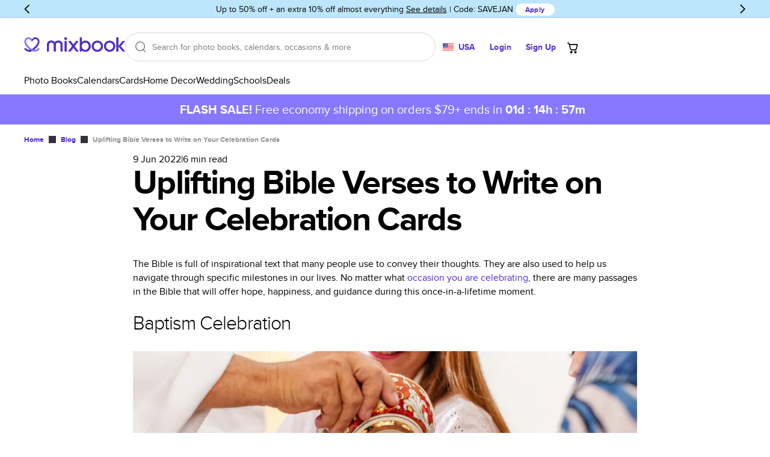

--- FILE ---
content_type: text/javascript
request_url: https://assets.mixbook.com/chunk.b593298cd2d7a902d840.js
body_size: 16952
content:
(self.webpackChunkmixbook_site=self.webpackChunkmixbook_site||[]).push([[7700],{76783:function(e,t,o){"use strict";var n,r,a,i,s,c,l,d,u,p,m,y,h,P,g,v,C,G,S,b,M,T,A,E,k,f,F,_,w,D,I,x,B,R,j,O,N,L,U,H,q,W,V,z,Y,K,Z,$,J,X,Q,ee,et,eo,en,er,ea,ei,es,ec,el,ed,eu,ep,em,ey,eh,eP,eg,ev,eC,eG,eS,eb,eM,eT,eA,eE,ek,ef,eF,e_,ew,eD,eI,ex,eB,eR,ej,eO,eN,eL,eU,eH,eq,eW,eV,ez,eY,eK,eZ,e$,eJ,eX,eQ,e0,e1;let e5;Object.defineProperty(t,"__esModule",{value:!0}),t.Api=void 0;let e2=o(28720);r=n||(t.Api=n={}),e5=o(59092),r.Client=new e2.ApiClient(e5),(a=r.Actions||(r.Actions={})).AcceptCollaborationInvite="AcceptCollaborationInvite",a.AcceptCollaborationRequest="AcceptCollaborationRequest",a.AcceptContributeRequest="AcceptContributeRequest",a.AcceptPurchaseInviteByCode="AcceptPurchaseInviteByCode",a.AddFavoriteProjectTemplates="AddFavoriteProjectTemplates",a.AddPhotosToAlbum="AddPhotosToAlbum",a.AddPhotosToProject="AddPhotosToProject",a.AddressesAutocomplete="AddressesAutocomplete",a.AgreeWithAiLicense="AgreeWithAiLicense",a.ApplyCoupon="ApplyCoupon",a.ArchiveMyProject="ArchiveMyProject",a.AutofillPreview="AutofillPreview",a.CalculateMoments="CalculateMoments",a.CancelMyOrder="CancelMyOrder",a.CartPreview="CartPreview",a.ChangeMyAlbum="ChangeMyAlbum",a.CopyMyProject="CopyMyProject",a.CouponHints="CouponHints",a.CreateMemoryExplorerToken="CreateMemoryExplorerToken",a.CreateMemoryReel="CreateMemoryReel",a.CreateMovieInvite="CreateMovieInvite",a.CreateMyAddress="CreateMyAddress",a.CreateMyAddresses="CreateMyAddresses",a.CreateMyAddressesFromFile="CreateMyAddressesFromFile",a.CreateMyAlbum="CreateMyAlbum",a.CreateMyCreditCard="CreateMyCreditCard",a.CreateMyFriendsGuestAlbum="CreateMyFriendsGuestAlbum",a.CreateMySession="CreateMySession",a.CreateProject="CreateProject",a.CreatePurchaseInvites="CreatePurchaseInvites",a.CreateSchoolApplication="CreateSchoolApplication",a.CreateSchoolCampaignPreorder="CreateSchoolCampaignPreorder",a.CreateSubscription="CreateSubscription",a.CreateUploadSession="CreateUploadSession",a.CreateUser="CreateUser",a.CreateVolumeInquiry="CreateVolumeInquiry",a.CreateWeddingSampleKitRequest="CreateWeddingSampleKitRequest",a.DeleteMyAccount="DeleteMyAccount",a.DeleteMyAccountConfirmation="DeleteMyAccountConfirmation",a.DeleteMyAddress="DeleteMyAddress",a.DeleteMyAddresses="DeleteMyAddresses",a.DeleteMyAlbum="DeleteMyAlbum",a.DeleteMyProject="DeleteMyProject",a.DestroyMovieInvite="DestroyMovieInvite",a.DestroyMyCreditCard="DestroyMyCreditCard",a.DestroyMyCurrentSession="DestroyMyCurrentSession",a.DestroyMyPhotos="DestroyMyPhotos",a.EmailProjectUploadLink="EmailProjectUploadLink",a.FillProjectFrontCovers="FillProjectFrontCovers",a.FillProjectTemplate="FillProjectTemplate",a.FlushConversionEvents="FlushConversionEvents",a.GetAssembledData="GetAssembledData",a.GetAuthComponent="GetAuthComponent",a.GetBookProductPickerComponent="GetBookProductPickerComponent",a.GetBookTagGroups="GetBookTagGroups",a.GetBookTypes="GetBookTypes",a.GetBraintreeClientToken="GetBraintreeClientToken",a.GetCalendarTagGroups="GetCalendarTagGroups",a.GetCardIndexPage="GetCardIndexPage",a.GetCardProductPickerComponent="GetCardProductPickerComponent",a.GetCardTagGroups="GetCardTagGroups",a.GetCartRecommendedCrossSellItems="GetCartRecommendedCrossSellItems",a.GetCollaborationInvite="GetCollaborationInvite",a.GetCountries="GetCountries",a.GetCoupon="GetCoupon",a.GetCoupons="GetCoupons",a.GetCsrfToken="GetCsrfToken",a.GetCurrentVisit="GetCurrentVisit",a.GetCurrentVisitor="GetCurrentVisitor",a.GetDeliveryEstimates="GetDeliveryEstimates",a.GetDetailedProducts="GetDetailedProducts",a.GetFeatures="GetFeatures",a.GetHeaderComponent="GetHeaderComponent",a.GetKustomerData="GetKustomerData",a.GetLocalizedStores="GetLocalizedStores",a.GetMainPage="GetMainPage",a.GetMarketProducts="GetMarketProducts",a.GetMixie="GetMixie",a.GetMobileUpload="GetMobileUpload",a.GetMyAccountDetails="GetMyAccountDetails",a.GetMyAccountEmailPreferences="GetMyAccountEmailPreferences",a.GetMyAlbums="GetMyAlbums",a.GetMyCart="GetMyCart",a.GetMyCartAddPage="GetMyCartAddPage",a.GetMyCoupon="GetMyCoupon",a.GetMyCurrentSession="GetMyCurrentSession",a.GetMyFriendsPhotoUploadQrLink="GetMyFriendsPhotoUploadQrLink",a.GetMyFriendsProjectCreatorName="GetMyFriendsProjectCreatorName",a.GetMyInvitationRequests="GetMyInvitationRequests",a.GetMyOrderDetails="GetMyOrderDetails",a.GetMyPayment="GetMyPayment",a.GetMyPhoto="GetMyPhoto",a.GetMyPhotoImportToken="GetMyPhotoImportToken",a.GetMyPhotos="GetMyPhotos",a.GetMyPhotosSummary="GetMyPhotosSummary",a.GetMyProjectChecks="GetMyProjectChecks",a.GetMyProjectCopyStatus="GetMyProjectCopyStatus",a.GetMyProjectDetails="GetMyProjectDetails",a.GetMyProjectPhotoFriendsUploadUrl="GetMyProjectPhotoFriendsUploadUrl",a.GetMyProjects="GetMyProjects",a.GetMyRecentPhotos="GetMyRecentPhotos",a.GetMySchoolCampaign="GetMySchoolCampaign",a.GetMySchoolCampaignOrders="GetMySchoolCampaignOrders",a.GetMyShipmentTrackingUrl="GetMyShipmentTrackingUrl",a.GetPaymentMethods="GetPaymentMethods",a.GetPendingRequestsCount="GetPendingRequestsCount",a.GetProductCatalogItems="GetProductCatalogItems",a.GetProductColors="GetProductColors",a.GetProductCoverTypes="GetProductCoverTypes",a.GetProductFoilTypes="GetProductFoilTypes",a.GetProductFormatTypes="GetProductFormatTypes",a.GetProductGenders="GetProductGenders",a.GetProductPaperTypes="GetProductPaperTypes",a.GetProductShippingEstimation="GetProductShippingEstimation",a.GetProductTemplateMaleRecipients="GetProductTemplateMaleRecipients",a.GetProductTemplateRecipients="GetProductTemplateRecipients",a.GetProductTemplateStyles="GetProductTemplateStyles",a.GetProductTrimTypes="GetProductTrimTypes",a.GetProductTypes="GetProductTypes",a.GetProducts="GetProducts",a.GetProjectConfiguration="GetProjectConfiguration",a.GetProjectContent="GetProjectContent",a.GetProjectEditAccess="GetProjectEditAccess",a.GetPurchaseInviteByCode="GetPurchaseInviteByCode",a.GetRecentlyDeliveredOrders="GetRecentlyDeliveredOrders",a.GetSchoolApplication="GetSchoolApplication",a.GetSchoolCampaignOrderSummary="GetSchoolCampaignOrderSummary",a.GetSchoolCampaignOrderTransactionDetails="GetSchoolCampaignOrderTransactionDetails",a.GetSchoolCampaignPreorder="GetSchoolCampaignPreorder",a.GetSchoolCampaignPreorderPaymentSummary="GetSchoolCampaignPreorderPaymentSummary",a.GetShippingOptionMappings="GetShippingOptionMappings",a.GetShippingOptions="GetShippingOptions",a.GetShippingOptionsPrices="GetShippingOptionsPrices",a.GetSlideInPromotions="GetSlideInPromotions",a.GetTagGroups="GetTagGroups",a.GetTemplate="GetTemplate",a.GetThemeDescription="GetThemeDescription",a.GetThemes="GetThemes",a.GetTools="GetTools",a.GetWeddingCollectionPage="GetWeddingCollectionPage",a.HasMemoryEpisode="HasMemoryEpisode",a.IgnoreCollaborationRequest="IgnoreCollaborationRequest",a.IgnoreContributeRequests="IgnoreContributeRequests",a.InitStoryGeneration="InitStoryGeneration",a.InviteMyProjectContributor="InviteMyProjectContributor",a.InviteMyProjectPhotoFriends="InviteMyProjectPhotoFriends",a.LeaveMyProject="LeaveMyProject",a.ListFavoriteProjectTemplates="ListFavoriteProjectTemplates",a.ListMyAccountOrders="ListMyAccountOrders",a.ListMyAddresses="ListMyAddresses",a.ListMyCreditCards="ListMyCreditCards",a.ListMyRecipients="ListMyRecipients",a.LogosIndex="LogosIndex",a.MarkAlbumAsSeen="MarkAlbumAsSeen",a.MusicTracksIndex="MusicTracksIndex",a.Oauth2AccessToken="Oauth2AccessToken",a.Oauth2AuthorizedRedirect="Oauth2AuthorizedRedirect",a.OrderGiftCard="OrderGiftCard",a.OrderPayment="OrderPayment",a.PagePreview="PagePreview",a.ProlongTrackingSession="ProlongTrackingSession",a.RemoveFavoriteProjectTemplates="RemoveFavoriteProjectTemplates",a.RemoveMyProjectContributor="RemoveMyProjectContributor",a.RemovePhotosFromAlbum="RemovePhotosFromAlbum",a.RequestMyProjectCollaboration="RequestMyProjectCollaboration",a.ResetPasswordChangePassword="ResetPasswordChangePassword",a.ResetPasswordSendEmail="ResetPasswordSendEmail",a.RestoreMyProject="RestoreMyProject",a.SendMyFriendsUploadLinkToEmail="SendMyFriendsUploadLinkToEmail",a.SetCartCoupon="SetCartCoupon",a.SetCartLoyaltyProgramCode="SetCartLoyaltyProgramCode",a.SetCartShippingAddress="SetCartShippingAddress",a.SetCartShippingMethod="SetCartShippingMethod",a.ShareMyProject="ShareMyProject",a.ShowEmailPreferences="ShowEmailPreferences",a.ShowMyInvitationRequest="ShowMyInvitationRequest",a.StoryCost="StoryCost",a.SyncCartItem="SyncCartItem",a.SyncPayment="SyncPayment",a.TrackForceFlexProjectSwitch="TrackForceFlexProjectSwitch",a.TrackingEvents="TrackingEvents",a.TrackingEventsFlush="TrackingEventsFlush",a.UpdateEmailPreferences="UpdateEmailPreferences",a.UpdateFeaturesState="UpdateFeaturesState",a.UpdateMyAccountDetails="UpdateMyAccountDetails",a.UpdateMyAddress="UpdateMyAddress",a.UpdateMyPrivacyConsent="UpdateMyPrivacyConsent",a.UpdateMyProject="UpdateMyProject",a.ValidateAnimatedProjectViewKey="ValidateAnimatedProjectViewKey",(c=(s=(i=r.Registry||(r.Registry={})).ApplyCoupon||(i.ApplyCoupon={})).ShippingDiscountType||(s.ShippingDiscountType={})).FlatPrice="FlatPrice",c.FlatDiscount="FlatDiscount",c.Percentage="Percentage",c.Upgrade="Upgrade",(d=(l=i.CartPreview||(i.CartPreview={})).ShippingDiscountType||(l.ShippingDiscountType={})).FlatPrice="FlatPrice",d.FlatDiscount="FlatDiscount",d.Percentage="Percentage",d.Upgrade="Upgrade",(p=(u=i.CreateMyCreditCard||(i.CreateMyCreditCard={})).Brand||(u.Brand={})).Visa="Visa",p.Master="Master",p.Amex="Amex",p.Discover="Discover",p.Generic="Generic",(y=(m=i.CreateMySession||(i.CreateMySession={})).ShippingDiscountType||(m.ShippingDiscountType={})).FlatPrice="FlatPrice",y.FlatDiscount="FlatDiscount",y.Percentage="Percentage",y.Upgrade="Upgrade",(P=(h=i.CreateUser||(i.CreateUser={})).ShippingDiscountType||(h.ShippingDiscountType={})).FlatPrice="FlatPrice",P.FlatDiscount="FlatDiscount",P.Percentage="Percentage",P.Upgrade="Upgrade",(v=(g=i.GetBookTagGroups||(i.GetBookTagGroups={})).Id||(g.Id={}))[v.AllPhotoBooks=1800]="AllPhotoBooks",v[v.SimplePhotoBooks=1020]="SimplePhotoBooks",v[v.TravelPhotoBooks=1007]="TravelPhotoBooks",v[v.EverydayPhotoBooks=1009]="EverydayPhotoBooks",v[v.YearInReviewPhotoBooks=1010]="YearInReviewPhotoBooks",v[v.SeasonalPhotoBooks=1006]="SeasonalPhotoBooks",v[v.HolidayPhotoBooks=1003]="HolidayPhotoBooks",v[v.FamilyPhotoBooks=1002]="FamilyPhotoBooks",v[v.KidsPhotoBooks=1004]="KidsPhotoBooks",v[v.BabyPhotoBooks=1e3]="BabyPhotoBooks",v[v.AdoptionPhotoBooks=1015]="AdoptionPhotoBooks",v[v.BirthdayPhotoBooks=1017]="BirthdayPhotoBooks",v[v.RomancePhotoBooks=1005]="RomancePhotoBooks",v[v.WeddingPhotoBooks=1008]="WeddingPhotoBooks",v[v.WeddingGuestBooks=1012]="WeddingGuestBooks",v[v.RemembranceFamilyHistoryPhotoBooks=1019]="RemembranceFamilyHistoryPhotoBooks",v[v.RecipeCookbookPhotoBooks=1016]="RecipeCookbookPhotoBooks",v[v.PetPhotoBooks=1018]="PetPhotoBooks",v[v.CoffeeTableBooks=1025]="CoffeeTableBooks",v[v.SportsPhotoBooks=1011]="SportsPhotoBooks",v[v.EducationPhotoBooks=1001]="EducationPhotoBooks",v[v.PROCollection=1013]="PROCollection",(G=(C=i.GetCalendarTagGroups||(i.GetCalendarTagGroups={})).Id||(C.Id={}))[G.CustomCalendars=500]="CustomCalendars",G[G.MarthaStewartCalendars=501]="MarthaStewartCalendars",(b=(S=i.GetCardIndexPage||(i.GetCardIndexPage={})).TextPosition||(S.TextPosition={})).Right="right",b.Left="left",(T=(M=i.GetCardTagGroups||(i.GetCardTagGroups={})).Id||(M.Id={}))[T.GraduationAnnouncements=1]="GraduationAnnouncements",T[T.GraduationInvitations=2]="GraduationInvitations",T[T.GraduationThankYouCards=3]="GraduationThankYouCards",T[T.GirlsBirthAnnouncements=4]="GirlsBirthAnnouncements",T[T.BoysBirthAnnouncements=5]="BoysBirthAnnouncements",T[T.PhotoBirthAnnouncements=6]="PhotoBirthAnnouncements",T[T.TwinsBirthAnnouncements=7]="TwinsBirthAnnouncements",T[T.AdoptionAnnouncements=8]="AdoptionAnnouncements",T[T.GirlsBabyShowerInvitations=9]="GirlsBabyShowerInvitations",T[T.BoysBabyShowerInvitations=10]="BoysBabyShowerInvitations",T[T.BabyThankYou=11]="BabyThankYou",T[T.WeddingInvitations=12]="WeddingInvitations",T[T.SaveTheDateCards=13]="SaveTheDateCards",T[T.EngagementAnnouncements=14]="EngagementAnnouncements",T[T.WeddingThankYouCards=15]="WeddingThankYouCards",T[T.BridalShowerInvitations=16]="BridalShowerInvitations",T[T.GirlsBirthdayPartyInvitations=17]="GirlsBirthdayPartyInvitations",T[T.BoysBirthdayPartyInvitations=18]="BoysBirthdayPartyInvitations",T[T.BirthdayPartyInvitations=19]="BirthdayPartyInvitations",T[T.BirthdayPartyThankYou=20]="BirthdayPartyThankYou",T[T.HolidayPartyInvitations=21]="HolidayPartyInvitations",T[T.FatherSDayCards=22]="FatherSDayCards",T[T.MotherSDayCards=23]="MotherSDayCards",T[T.HolidayPhotoCards=24]="HolidayPhotoCards",T[T.ChristmasCards=25]="ChristmasCards",T[T.HanukkahCards=26]="HanukkahCards",T[T.MovingAnnouncements=27]="MovingAnnouncements",T[T.ReligiousChristmasCards=28]="ReligiousChristmasCards",T[T.ThankYouCards=29]="ThankYouCards",T[T.RehearsalDinnerInvitations=32]="RehearsalDinnerInvitations",T[T.EngagementPartyInvitations=33]="EngagementPartyInvitations",T[T.PartyInvitations=35]="PartyInvitations",T[T.AnniversaryInvitations=36]="AnniversaryInvitations",T[T.BabySFirstBirthday=37]="BabySFirstBirthday",T[T.NoteCards=38]="NoteCards",T[T.BaptismChristeningInvitations=39]="BaptismChristeningInvitations",T[T.BachelorettePartyInvitations=40]="BachelorettePartyInvitations",T[T.HolidayStoryCards=41]="HolidayStoryCards",T[T.ThanksgivingCards=100]="ThanksgivingCards",T[T.ValentineSDayCards=101]="ValentineSDayCards",T[T.EasterCardsInvitations=102]="EasterCardsInvitations",T[T._4thOfJuly=103]="_4thOfJuly",T[T.HalloweenCardsAndInvitations=104]="HalloweenCardsAndInvitations",T[T.NewYearSCardsInvitations=105]="NewYearSCardsInvitations",T[T.StPatrickSDay=106]="StPatrickSDay",T[T.Diwali=107]="Diwali",T[T.MulticulturalHolidays=108]="MulticulturalHolidays",T[T.ResponseCards=200]="ResponseCards",T[T.ReceptionCards=202]="ReceptionCards",T[T.DirectionsCards=203]="DirectionsCards",T[T.WeddingAnnouncements=204]="WeddingAnnouncements",T[T.BabyGreetingCards=250]="BabyGreetingCards",T[T.BirthdayGreetingCards=251]="BirthdayGreetingCards",T[T.WeddingGreetingCards=252]="WeddingGreetingCards",T[T.CongratulationsGreetingCards=253]="CongratulationsGreetingCards",T[T.GraduationGreetingCards=254]="GraduationGreetingCards",T[T.SympathyGreetingCards=255]="SympathyGreetingCards",T[T.AnniversaryGreetingCards=256]="AnniversaryGreetingCards",T[T.ThankYouGreetingCards=257]="ThankYouGreetingCards",T[T.ThinkingOfYouGreetingCards=258]="ThinkingOfYouGreetingCards",T[T.SeasonSGreetings=259]="SeasonSGreetings",T[T.AllMagnets=260]="AllMagnets",T[T.SaveTheDateMagnets=261]="SaveTheDateMagnets",T[T.PhotoBirthAnnouncementsMagnets=262]="PhotoBirthAnnouncementsMagnets",T[T.GraduationMagnets=263]="GraduationMagnets",T[T.HolidayMagnets=264]="HolidayMagnets",T[T.AllRealFoil=270]="AllRealFoil",T[T.RealFoilWeddingInvitations=271]="RealFoilWeddingInvitations",T[T.RealFoilSaveTheDate=272]="RealFoilSaveTheDate",T[T.RealFoilHolidayPhotoCards=273]="RealFoilHolidayPhotoCards",T[T.RealFoilHolidayInvitations=274]="RealFoilHolidayInvitations",T[T.MarthaStewartCards=275]="MarthaStewartCards",T[T.DesignerCollection=300]="DesignerCollection",T[T.BusinessGreetingCards=400]="BusinessGreetingCards",T[T.BusinessThankYouCards=401]="BusinessThankYouCards",T[T.BusinessStationery=402]="BusinessStationery",T[T.BusinessInvitations=403]="BusinessInvitations",(E=(A=i.GetCoupon||(i.GetCoupon={})).ShippingDiscountType||(A.ShippingDiscountType={})).FlatPrice="FlatPrice",E.FlatDiscount="FlatDiscount",E.Percentage="Percentage",E.Upgrade="Upgrade",(f=(k=i.GetCurrentVisitor||(i.GetCurrentVisitor={})).ShippingDiscountType||(k.ShippingDiscountType={})).FlatPrice="FlatPrice",f.FlatDiscount="FlatDiscount",f.Percentage="Percentage",f.Upgrade="Upgrade",(_=(F=i.GetDetailedProducts||(i.GetDetailedProducts={})).CanvasPrintFrameId||(F.CanvasPrintFrameId={}))[_.NoFrame=1]="NoFrame",_[_.BlackFrame=2]="BlackFrame",_[_.WhiteFrame=3]="WhiteFrame",_[_.EspressoFrame=4]="EspressoFrame",(w=F.PosterPrintStyleId||(F.PosterPrintStyleId={}))[w.GlossyPosterPrint=1]="GlossyPosterPrint",w[w.MattePosterPrint=2]="MattePosterPrint",w[w.MountedPosterPrint=3]="MountedPosterPrint",w[w.BlackFramePosterPrint=4]="BlackFramePosterPrint",w[w.EspressoFramePosterPrint=5]="EspressoFramePosterPrint",(I=(D=i.GetMyAccountEmailPreferences||(i.GetMyAccountEmailPreferences={})).EmailPreferencesFrequency||(D.EmailPreferencesFrequency={})).Never="never",I.Daily="daily",I.Weekly="weekly",I.Monthly="monthly",I.Announcements="announcements",(B=(x=i.GetMyCart||(i.GetMyCart={})).ShippingDiscountType||(x.ShippingDiscountType={})).FlatPrice="FlatPrice",B.FlatDiscount="FlatDiscount",B.Percentage="Percentage",B.Upgrade="Upgrade",(j=(R=i.GetMyCartAddPage||(i.GetMyCartAddPage={})).EnvelopeFontFamilyFileName||(R.EnvelopeFontFamilyFileName={})).HelveticaNeue="beb88be6-2a60-46fe-914f-6892b3ae46ce_latin-basic.woff",j.CenturyGothic="b710c26a-f1ae-4fb8-a9fe-570fd829cbf1_latin-basic.woff",j.Lilly="lilly_latin-basic.woff",j.MrsEaves="mrseavrom_latin-basic.woff",j.MrsEavesPetitCaps="mrseavpetcap_latin-basic.woff",j.Beton="37b85c6e-adfa-4bc5-a029-9009bbfe7a59_latin-basic.woff",j.NewCaledonia="newcaledonialtstd_latin-basic.woff",j.AmericanTypewriter="americantypeitcpro-med_latin-basic.woff",j.Sofia="sofia-regular_latin-basic.woff",(O=R.EnvelopeFontFamilyName||(R.EnvelopeFontFamilyName={})).HelveticaNeue="Helvetica Neue LT Com",O.CenturyGothic="Century Gothic",O.Lilly="Lilly",O.MrsEaves="Mrs Eaves",O.MrsEavesPetitCaps="Mrs Eaves Petit Caps",O.Beton="Beton Com",O.NewCaledonia="New Caledonia",O.AmericanTypewriter="American Typewriter",O.Sofia="Sofia",(N=R.EnvelopeFontColor||(R.EnvelopeFontColor={})).Black="#333333",N.Gray="#5B5B5B",N.Violet="#971986",N.Purple="#5B07B9",N.Blue="#0F57BB",N.Teal="#0D8A98",N.Green="#4B9C38",N.Red="#EB4116",(L=R.EnvelopeFormat||(R.EnvelopeFormat={})).Standard="Standard",L.Response="Response",(H=(U=i.GetMyCoupon||(i.GetMyCoupon={})).ShippingDiscountType||(U.ShippingDiscountType={})).FlatPrice="FlatPrice",H.FlatDiscount="FlatDiscount",H.Percentage="Percentage",H.Upgrade="Upgrade",(W=(q=i.GetMyCurrentSession||(i.GetMyCurrentSession={})).ShippingDiscountType||(q.ShippingDiscountType={})).FlatPrice="FlatPrice",W.FlatDiscount="FlatDiscount",W.Percentage="Percentage",W.Upgrade="Upgrade",(z=(V=i.GetMyInvitationRequests||(i.GetMyInvitationRequests={})).Type||(V.Type={})).ContributeRequest="contribute_request",z.CollaborationRequest="collaboration_request",(K=(Y=i.GetMyPayment||(i.GetMyPayment={})).ShippingDiscountType||(Y.ShippingDiscountType={})).FlatPrice="FlatPrice",K.FlatDiscount="FlatDiscount",K.Percentage="Percentage",K.Upgrade="Upgrade",($=(Z=i.GetMyPhoto||(i.GetMyPhoto={})).PhotoIndex||(Z.PhotoIndex={}))[$.Id=0]="Id",$[$.Name=1]="Name",$[$.Width=2]="Width",$[$.Height=3]="Height",$[$.CreatedAt=4]="CreatedAt",$[$.TakenAt=5]="TakenAt",$[$.AlbumIds=6]="AlbumIds",$[$.Urls=7]="Urls",$[$.Widths=8]="Widths",$[$.Heights=9]="Heights",$[$.SourceId=10]="SourceId",$[$.ExternalId=11]="ExternalId",$[$.FocusPointRelX=12]="FocusPointRelX",$[$.FocusPointRelY=13]="FocusPointRelY",$[$.IsOriginalUploaded=14]="IsOriginalUploaded",$[$.IsDuplicate=15]="IsDuplicate",$[$.IsGeoTagged=16]="IsGeoTagged",$[$.CreatorId=17]="CreatorId",$[$.PerceptualHash=18]="PerceptualHash",(J=Z.PhotoSourceId||(Z.PhotoSourceId={}))[J.Mixbook=0]="Mixbook",J[J.Facebook=1]="Facebook",J[J.SmugMug=5]="SmugMug",J[J.GooglePhotos=8]="GooglePhotos",J[J.Instagram=13]="Instagram",J[J.GoogleApiPhotos=8]="GoogleApiPhotos",J[J.GooglePicker=9]="GooglePicker",(Q=(X=i.GetMyProjectDetails||(i.GetMyProjectDetails={})).ViewableBy||(X.ViewableBy={})).Unlisted="Unlisted",Q.Invite="Invite",(et=(ee=i.GetMyProjects||(i.GetMyProjects={})).Sort||(ee.Sort={})).NameAsc="name-asc",et.NameDesc="name-desc",et.DateModifiedAsc="date-modified-asc",et.DateModifiedDesc="date-modified-desc",et.DateCreatedAsc="date-created-asc",et.DateCreatedDesc="date-created-desc",(en=(eo=i.GetPaymentMethods||(i.GetPaymentMethods={})).GatewayId||(eo.GatewayId={}))[en.Braintree=3]="Braintree",en[en.Stripe=4]="Stripe",(ea=(er=i.GetProductCoverTypes||(i.GetProductCoverTypes={})).Id||(er.Id={}))[ea.Softcover=1]="Softcover",ea[ea.GlossyHardcover=2]="GlossyHardcover",ea[ea.HardcoverWithDustJacket=3]="HardcoverWithDustJacket",ea[ea.MatteHardcover=6]="MatteHardcover",ea[ea.MatteHardcoverWithDustJacket=7]="MatteHardcoverWithDustJacket",ea[ea.PremiumLeatherWithDustJacket=4]="PremiumLeatherWithDustJacket",ea[ea.PremiumLeatherWithMatteDustJacket=5]="PremiumLeatherWithMatteDustJacket",ea[ea.PremiumMatteLayFlatHardcover=8]="PremiumMatteLayFlatHardcover",ea[ea.LayFlatSoftcover=9]="LayFlatSoftcover",(es=(ei=i.GetProductFoilTypes||(i.GetProductFoilTypes={})).Id||(ei.Id={}))[es.NoFoil=1]="NoFoil",es[es.Silver=2]="Silver",es[es.Gold=3]="Gold",es[es.RoseGold=4]="RoseGold",es[es.GlitteryGold=5]="GlitteryGold",(el=(ec=i.GetProductFormatTypes||(i.GetProductFormatTypes={})).Id||(ec.Id={}))[el.Flat=1]="Flat",el[el.SideFolded=2]="SideFolded",el[el.TopFolded=3]="TopFolded",el[el.Magnet=4]="Magnet",(eu=(ed=i.GetProductGenders||(i.GetProductGenders={})).Id||(ed.Id={}))[eu.Boy=40192]="Boy",eu[eu.Girl=40499]="Girl",eu[eu.Neutral=40501]="Neutral",eu[eu.TwinsMultiples=40500]="TwinsMultiples",(em=(ep=i.GetProductPaperTypes||(i.GetProductPaperTypes={})).Id||(ep.Id={}))[em.CardSignatureMatte=1]="CardSignatureMatte",em[em.CardSatinFinish=2]="CardSatinFinish",em[em.CardPremium=3]="CardPremium",em[em.CardGlossyMagnet=4]="CardGlossyMagnet",em[em.CardMatteMagnet=5]="CardMatteMagnet",em[em.CardSilkMagnet=6]="CardSilkMagnet",em[em.CardPearlFinish=7]="CardPearlFinish",em[em.CardCottonRag=8]="CardCottonRag",em[em.CardLuxeBoard=9]="CardLuxeBoard",em[em.BookSemiGloss=10]="BookSemiGloss",em[em.BookPearlFinish=11]="BookPearlFinish",em[em.BookMatteFinish=12]="BookMatteFinish",em[em.BookPremiumMatteLayFlat=13]="BookPremiumMatteLayFlat",em[em.BookPremiumLustreLayFlat=14]="BookPremiumLustreLayFlat",em[em.BookUncoated=15]="BookUncoated",em[em.BookLustre=16]="BookLustre",em[em.Book2PieceMatte=17]="Book2PieceMatte",em[em.Book2PieceLustre=18]="Book2PieceLustre",em[em.Book3PieceMatte=19]="Book3PieceMatte",em[em.Book3PieceLustre=20]="Book3PieceLustre",(eh=(ey=i.GetProductTemplateMaleRecipients||(i.GetProductTemplateMaleRecipients={})).Id||(ey.Id={}))[eh.Dad=55858]="Dad",eh[eh.Grandpa=55859]="Grandpa",eh[eh.Husband=55860]="Husband",eh[eh.NewDad=55861]="NewDad",(eg=(eP=i.GetProductTemplateRecipients||(i.GetProductTemplateRecipients={})).Id||(eP.Id={}))[eg.DogMom=55814]="DogMom",eg[eg.Grandmother=55810]="Grandmother",eg[eg.Mom=55808]="Mom",eg[eg.MotherInLaw=55812]="MotherInLaw",eg[eg.NewMom=55809]="NewMom",eg[eg.Sister=55811]="Sister",eg[eg.Wife=55813]="Wife",(eC=(ev=i.GetProductTemplateStyles||(i.GetProductTemplateStyles={})).Id||(ev.Id={}))[eC.Bohemian=58370]="Bohemian",eC[eC.Boho=55815]="Boho",eC[eC.BoldLettering=58373]="BoldLettering",eC[eC.Botanical=58377]="Botanical",eC[eC.Classic=44656]="Classic",eC[eC.ClassicFormal=58371]="ClassicFormal",eC[eC.CustomColors=47197]="CustomColors",eC[eC.DesignerCollection=58374]="DesignerCollection",eC[eC.Floral=55822]="Floral",eC[eC.FullPhoto=44658]="FullPhoto",eC[eC.Geometric=55817]="Geometric",eC[eC.HandLettered=55819]="HandLettered",eC[eC.Illustrated=55816]="Illustrated",eC[eC.Modern=44655]="Modern",eC[eC.PaintedWatercolor=58372]="PaintedWatercolor",eC[eC.Patterned=55820]="Patterned",eC[eC.PhotoCentric=58380]="PhotoCentric",eC[eC.Rustic=58379]="Rustic",eC[eC.Simple=55821]="Simple",eC[eC.Traditional=55823]="Traditional",eC[eC.Trendy=58375]="Trendy",eC[eC.Vintage=44653]="Vintage",eC[eC.WaterColor=55818]="WaterColor",eC[eC.Whimsical=44654]="Whimsical",eC[eC.YearInReview=54700]="YearInReview",(eS=(eG=i.GetProductTrimTypes||(i.GetProductTrimTypes={})).Id||(eG.Id={}))[eS.Square=1]="Square",eS[eS.Round=2]="Round",eS[eS.DoubleRound=3]="DoubleRound",eS[eS.Ticket=4]="Ticket",eS[eS.Crest=5]="Crest",eS[eS.VintageCrest=6]="VintageCrest",(eM=(eb=i.GetProductTypes||(i.GetProductTypes={})).Id||(eb.Id={}))[eM.Book=1]="Book",eM[eM.VFoldedCard=2]="VFoldedCard",eM[eM.HFoldedCard=3]="HFoldedCard",eM[eM.FlatCard=4]="FlatCard",eM[eM.VMultiFoldedCard=5]="VMultiFoldedCard",eM[eM.HMultiFoldedCard=6]="HMultiFoldedCard",eM[eM.Card=7]="Card",eM[eM.FoldedCard=8]="FoldedCard",eM[eM.MultiFoldedCard=9]="MultiFoldedCard",eM[eM.RoundedCornerFlatCard=10]="RoundedCornerFlatCard",eM[eM.MagnetCard=11]="MagnetCard",eM[eM.RoundedCornerMagnetCard=12]="RoundedCornerMagnetCard",eM[eM.FoilCard=13]="FoilCard",eM[eM.RoundedCornerFoilCard=14]="RoundedCornerFoilCard",eM[eM.Calendar=20]="Calendar",eM[eM.SpreadCalendar=21]="SpreadCalendar",eM[eM.VSpreadCalendar=22]="VSpreadCalendar",eM[eM.PhotoPrint=40]="PhotoPrint",eM[eM.HomeDecor=50]="HomeDecor",eM[eM.HomeDecorCanvasPrint=51]="HomeDecorCanvasPrint",eM[eM.HomeDecorMetalPrint=52]="HomeDecorMetalPrint",eM[eM.HomeDecorAcrylicPrint=53]="HomeDecorAcrylicPrint",eM[eM.HomeDecorPosterPrint=54]="HomeDecorPosterPrint",eM[eM.WeddingSampleKit=60]="WeddingSampleKit",eM[eM.MemoryReel=61]="MemoryReel",eM[eM.YearbookPreorder=62]="YearbookPreorder",eM[eM.Label=101]="Label",eM[eM.Envelope=150]="Envelope",(eA=(eT=i.GetProducts||(i.GetProducts={})).CanvasPrintFrameId||(eT.CanvasPrintFrameId={}))[eA.NoFrame=1]="NoFrame",eA[eA.BlackFrame=2]="BlackFrame",eA[eA.WhiteFrame=3]="WhiteFrame",eA[eA.EspressoFrame=4]="EspressoFrame",(eE=eT.PosterPrintStyleId||(eT.PosterPrintStyleId={}))[eE.GlossyPosterPrint=1]="GlossyPosterPrint",eE[eE.MattePosterPrint=2]="MattePosterPrint",eE[eE.MountedPosterPrint=3]="MountedPosterPrint",eE[eE.BlackFramePosterPrint=4]="BlackFramePosterPrint",eE[eE.EspressoFramePosterPrint=5]="EspressoFramePosterPrint",(ef=(ek=i.GetProjectEditAccess||(i.GetProjectEditAccess={})).ExperienceId||(ek.ExperienceId={}))[ef.HtmlEditor=7]="HtmlEditor",ef[ef.HtmlEditorLite=8]="HtmlEditorLite",ef[ef.MobileHtmlEditor=10]="MobileHtmlEditor",(eF=ek.Reason||(ek.Reason={})).Deleted="deleted",eF.Locked="locked",eF.Forbidden="forbidden",(ew=(e_=i.GetThemes||(i.GetThemes={})).DeviceTypeRestriction||(e_.DeviceTypeRestriction={}))[ew.DesktopOnly=1]="DesktopOnly",ew[ew.MobileOnly=2]="MobileOnly",(eI=(eD=i.GetTools||(i.GetTools={})).Tool||(eD.Tool={})).Braintree="Braintree",eI.Stripe="Stripe",eI.Segment="Segment",eI.GooglePlaceAutocomplete="Google Place Autocomplete",eI.BazaarVoice="BazaarVoice",eI.Curalate="Curalate",eI.Extole="Extole",eI.FontsCom="Fonts.com",eI.Kustomer="Kustomer",eI.Assembled="Assembled",eI.Responsys="Responsys",eI.Trustpilot="Trustpilot",eI.Vimeo="Vimeo",eI.Rollbar="Rollbar",eI.Digioh="Digioh",eI.GoogleAnalytics="Google Analytics",eI.Mixpanel="Mixpanel",eI.Mouseflow="Mouseflow",eI.Optimizely="Optimizely",eI.Clarity="Clarity",eI.Attentive="Attentive",eI.BingAds="Bing Ads",eI.FacebookPixel="Facebook Pixel",eI.GoogleAds="Google Ads",eI.GoogleCommerce="Google Commerce",eI.Impact="Impact",eI.MovableInk="MovableInk",eI.PinterestTag="Pinterest Tag",eI.TravelZoo="TravelZoo",eI.Recruiterbox="Recruiterbox",eI.GreenHouse="GreenHouse",(ex=eD.ToolCategory||(eD.ToolCategory={})).Essential="essential",ex.Functional="functional",ex.Analytics="analytics",ex.Advertising="advertising",(eR=(eB=i.ListMyCreditCards||(i.ListMyCreditCards={})).Brand||(eB.Brand={})).Visa="Visa",eR.Master="Master",eR.Amex="Amex",eR.Discover="Discover",eR.Generic="Generic",(eO=(ej=i.SetCartCoupon||(i.SetCartCoupon={})).ShippingDiscountType||(ej.ShippingDiscountType={})).FlatPrice="FlatPrice",eO.FlatDiscount="FlatDiscount",eO.Percentage="Percentage",eO.Upgrade="Upgrade",(eL=(eN=i.SetCartLoyaltyProgramCode||(i.SetCartLoyaltyProgramCode={})).ShippingDiscountType||(eN.ShippingDiscountType={})).FlatPrice="FlatPrice",eL.FlatDiscount="FlatDiscount",eL.Percentage="Percentage",eL.Upgrade="Upgrade",(eH=(eU=i.SetCartShippingAddress||(i.SetCartShippingAddress={})).ShippingDiscountType||(eU.ShippingDiscountType={})).FlatPrice="FlatPrice",eH.FlatDiscount="FlatDiscount",eH.Percentage="Percentage",eH.Upgrade="Upgrade",(eW=(eq=i.SetCartShippingMethod||(i.SetCartShippingMethod={})).ShippingDiscountType||(eq.ShippingDiscountType={})).FlatPrice="FlatPrice",eW.FlatDiscount="FlatDiscount",eW.Percentage="Percentage",eW.Upgrade="Upgrade",(ez=(eV=i.ShowMyInvitationRequest||(i.ShowMyInvitationRequest={})).Type||(eV.Type={})).ContributeRequest="contribute_request",ez.CollaborationRequest="collaboration_request",(eK=(eY=i.SyncCartItem||(i.SyncCartItem={})).ShippingDiscountType||(eY.ShippingDiscountType={})).FlatPrice="FlatPrice",eK.FlatDiscount="FlatDiscount",eK.Percentage="Percentage",eK.Upgrade="Upgrade",(e$=(eZ=i.SyncPayment||(i.SyncPayment={})).ShippingDiscountType||(eZ.ShippingDiscountType={})).FlatPrice="FlatPrice",e$.FlatDiscount="FlatDiscount",e$.Percentage="Percentage",e$.Upgrade="Upgrade",((eJ=i.TrackingEventsFlush||(i.TrackingEventsFlush={})).DestinationName||(eJ.DestinationName={})).Gtm="gtm",(eQ=(eX=i.UpdateMyAccountDetails||(i.UpdateMyAccountDetails={})).EmailPreferencesFrequency||(eX.EmailPreferencesFrequency={})).Never="never",eQ.Daily="daily",eQ.Weekly="weekly",eQ.Monthly="monthly",eQ.Announcements="announcements",(e1=(e0=i.UpdateMyProject||(i.UpdateMyProject={})).ViewableBy||(e0.ViewableBy={})).Unlisted="Unlisted",e1.Invite="Invite"},6493:function(e,t,o){"use strict";Object.defineProperty(t,"__esModule",{value:!0}),t.DotNavigation=function(e){let{index:t,count:o,style:u="medium",onChange:p,...m}=e,y=(0,s.useStylesheet)(a.Stylesheet,a.Styles),[,h]=(0,c.useTestId)(e);return n.createElement(i.FlexLayout,{justify:"center",align:"center",...m},l.ArrayUtils.create(o).map((e,o)=>{let a=t===o,i=d.HtmlUtils.getClassName(y.dot,y[u],a&&y.current);return n.createElement(r.Button,{type:"naked",key:o,className:i,onClick:()=>null==p?void 0:p(o),"aria-current":a,"data-testid":h(`dot-${o}`)})}))};let n=o(67294),r=o(25648),a=o(77054),i=o(4465),s=o(49499),c=o(84855),l=o(7723),d=o(49198)},24897:function(e,t,o){"use strict";Object.defineProperty(t,"__esModule",{value:!0}),t.StyledHtml=function(e){let{html:t,tag:o,className:l,...d}=e,[u]=(0,s.useTestId)(e),p=(0,i.useStylesheet)(a.Stylesheet,a.Styles),m=c.HtmlUtils.getClassName(p.root,l);return n.createElement(r.Paragraph,{tag:o||"div",className:m,html:t,"data-testid":u,...d})};let n=o(67294),r=o(90757),a=o(297),i=o(49499),s=o(84855),c=o(49198)},10343:function(e,t,o){"use strict";var n;Object.defineProperty(t,"__esModule",{value:!0}),t.Swipeable=P;let r=o(67294),a=o(88708),i=o(6493),s=o(4465),c=o(24534),l=o(41161),d=o(99427),u=o(27423),p=o(49499),m=o(86184),y=o(49198),h=o(4240);function P(e){let{index:t,perView:o=1,children:n,onChange:a,className:i,frozenVerticalScroll:s=!0,swipeableContainerRef:c,apiRef:l,withSlideOffset:d,infinite:h}=e,[v,C]=r.useState(t||0),[G,S]=r.useState(!1),[b,M]=r.useState(!1),T=r.useRef(),[A,E]=r.useState(0),k=r.useRef(0),f=r.useRef(0),F=(0,p.useStylesheet)(u.Stylesheet,u.Styles),[_,w]=r.useMemo(()=>{let e=[],t=[];return r.Children.forEach(n,o=>{o&&(o.type===P.Slide?e.push(o):o.type===P.Trigger&&t.push(o))}),[e,t]},[n]),D=r.useMemo(()=>{if(!h||_.length<2)return _;let e=_.slice(-o).map((e,t)=>r.cloneElement(e,{key:`clone-head-${t}`})),t=_.slice(0,o).map((e,t)=>r.cloneElement(e,{key:`clone-tail-${t}`}));return[...e,..._,...t]},[_,o,h]),I=h?v+o:v,x=0===v;r.useEffect(()=>{void 0!==t&&C(t)},[t]),r.useEffect(()=>{null==a||a(v)},[v,a]),r.useEffect(()=>(document.body.style.overflow="horizontal"===T.current?"hidden":"",()=>{document.body.style.overflow=""}),[]),r.useEffect(()=>{b&&M(!1)},[v,b]);let B=()=>!G&&(h||v>0),R=()=>!G&&(h||v<_.length-o),j=()=>{B()&&(S(!0),C(e=>e-1))},O=()=>{R()&&(S(!0),C(e=>e+1))};l&&(l.current={swipeLeft:j,swipeRight:O});let N=y.HtmlUtils.getClassName(F.content,A?void 0:F.static,s&&F.frozenVerticalScroll,x&&F.firstSlide,d&&F.withSlideOffset),L=0!==A?`translateX(calc(-${100/D.length*I}% + ${A}px))`:`translateX(calc(-${100/D.length*I}% + var(--slide-offset)))`,U=`${100*D.length/o}%`;return r.createElement(r.Fragment,null,w.map((e,t)=>r.createElement("div",{key:t,className:e.props.className},e.props.children({swipeLeft:j,swipeRight:O,canSwipeLeft:B,canSwipeRight:R}))),r.createElement("div",{ref:c,className:y.HtmlUtils.getClassName(F.root,i),onTouchStart:e=>{let t=e.touches[0];k.current=t.clientX,f.current=t.clientY},onTouchMove:e=>{let t=e.touches[0].clientX-k.current,o=Math.abs(t)>Math.abs(e.touches[0].clientY-f.current)?"horizontal":"vertical";T.current||(T.current=o),"horizontal"===T.current&&E(t)},onTouchEnd:e=>{if(T.current=void 0,E(0),Math.abs(A)<g)return;let{width:t}=e.currentTarget.getBoundingClientRect(),n=A/(t/o);0!==(A>0?Math.ceil(n):Math.floor(n))&&(A>0?j():O())}},r.createElement("div",{className:N,style:{width:U,transform:L,transition:0!==A||G&&!b?"transform 0.3s ease":"none"},onTransitionEnd:()=>{h?-1===v?(M(!0),requestAnimationFrame(()=>{C(_.length-1),S(!1)})):v===_.length?(M(!0),requestAnimationFrame(()=>{C(0),S(!1)})):S(!1):S(!1)}},D.map((e,t)=>r.createElement(r.Fragment,{key:t},e&&(m.FunctionUtils.isFunction(e.props.children)?e.props.children(t===I):e.props.children))))))}P.Slide=h.ReactUtils.createSlot(),P.Trigger=h.ReactUtils.createSlot(),(n=P||(t.Swipeable=P={})).Dots=function(e){let{style:t,count:o,...s}=e,[c,l]=r.useState(s.index||0);return r.createElement(r.Fragment,null,r.createElement(n,{...s,index:c,onChange:l}),r.createElement(a.Block,{marginTop:2},r.createElement(i.DotNavigation,{count:o,style:t,index:c,onChange:l})))},n.Arrows=function(e){let{index:t=0,showArrowsOnMobile:o,leftArrowClassName:i,rightArrowClassName:m,...h}=e,{children:P,onChange:g}=e,v=(0,p.useStylesheet)(u.Stylesheet,u.Styles),C=r.useCallback(e=>{null==g||g(e)},[g]),G=r.useCallback(()=>{P&&(t<P.length-1?C(t+1):C(0))},[P,t,C]),S=r.useCallback(()=>{P&&(t>0?C(t-1):C(P.length-1))},[P,t,C]),b=y.HtmlUtils.getClassName(v.arrow,!o&&v.arrowHideOnMobile,o&&P&&0===t&&v.arrowOnEdge,i),M=y.HtmlUtils.getClassName(v.arrow,!o&&v.arrowHideOnMobile,o&&P&&t===P.length-1&&v.arrowOnEdge,m);return r.createElement(s.FlexLayout,{width:"fit",align:"center",justify:"center"},r.createElement(a.Block,{className:b,props:{onClick:S},paddingRight:4,paddingLeft:2},r.createElement(c.Svg,{src:l.ArrowLeftSvg,className:v.arrowIcon})),r.createElement(n,{index:t,...h}),r.createElement(a.Block,{className:M,props:{onClick:G},paddingLeft:4,paddingRight:2},r.createElement(c.Svg,{src:d.ArrowRightSvg,className:v.arrowIcon})))};let g=10},52416:function(e,t,o){"use strict";Object.defineProperty(t,"__esModule",{value:!0}),t.useDeviceSpecificText=function(e,t,o){let r=(0,n.useViewportState)("isMobileSizeScreen"),a=(0,n.useViewportState)("isDesktopSizeScreen");return r?o||e:!r&&!a&&t||e};let n=o(83629)},71564:function(e,t,o){"use strict";Object.defineProperty(t,"__esModule",{value:!0}),t.AnnouncementSectionAnnouncement=function(e){var t,o,l,d,u,p;let{announcement:m}=e,[y]=(0,a.useTestId)(e);if("_type"in m)return"site-announcement-entry"===m._type?n.createElement(i.AnnouncementSectionAnnouncementEntry,{"data-testid":y,announcement:m}):m.couponCode?n.createElement(s.AnnouncementSectionCouponAnnouncement,{"data-testid":y,timer:m.timer,couponCode:null==(t=m.couponCode)?void 0:t.code,expiresAt:null==(o=m.couponCode)?void 0:o.coupons[0].expiresAt,style:m.style,text:null==(d=null==(l=m.couponCode)?void 0:l.coupons[0])?void 0:d.text,textDesktopOverride:m.couponTextDesktopOverride,textTabletOverride:m.couponTextTabletOverride,textMobileOverride:m.couponTextMobileOverride,detailsLink:null==(u=m.couponCode)?void 0:u.coupons[0].detailsLink}):null;if(!m.code)return null;let h=m.bannerHtml&&c.HtmlUtils.containsHtmlTags(m.bannerHtml)?n.createElement(r.StyledHtml,{html:m.bannerHtml}):n.createElement(n.Fragment,null,m.bannerHtml);return n.createElement(s.AnnouncementSectionCouponAnnouncement,{"data-testid":y,timer:"Auto",couponCode:m.code,expiresAt:null==(p=m.expiresAt)?void 0:p.toString(),content:h,detailsLink:m.detailsLink})};let n=o(67294),r=o(24897),a=o(84855),i=o(24095),s=o(68844),c=o(49198)},24095:function(e,t,o){"use strict";Object.defineProperty(t,"__esModule",{value:!0}),t.AnnouncementSectionAnnouncementEntry=function(e){let{announcement:t}=e,{message:o,messageTabletOverride:d,messageMobileOverride:u,action:p}=t,[m,y]=(0,i.useTestId)(e),h=(0,a.useStylesheet)(s.Stylesheet,s.Styles),P=(0,r.useDeviceSpecificText)(o,d,u);return P?n.createElement("div",{"data-testid":m,className:h.root},l.StringUtils.splitInterpolation(P).map((e,t)=>n.createElement(c.AnnouncementSectionAnnouncementEntryPart,{key:t,"data-testid":y("part",t),value:e,action:p}))):null};let n=o(67294),r=o(52416),a=o(49499),i=o(84855),s=o(17630),c=o(75654),l=o(58445)},8989:function(e,t,o){"use strict";Object.defineProperty(t,"__esModule",{value:!0}),t.AnnouncementSectionAnnouncementEntryLink=function(e){let{action:t,children:o}=e,c=(0,i.useStylesheet)(s.Stylesheet,s.Styles),[l,d]=(0,a.useDynamicAction)(t);return n.createElement(r.NavLink,{to:l,type:"unstyled",className:c.root,onClick:d},o)};let n=o(67294),r=o(95218),a=o(15768),i=o(49499),s=o(58581)},75654:function(e,t,o){"use strict";Object.defineProperty(t,"__esModule",{value:!0}),t.AnnouncementSectionAnnouncementEntryPart=function(e){let{value:t,action:o}=e,[u]=(0,s.useTestId)(e),p=(0,i.useStylesheet)(l.Stylesheet,l.Styles);if(t.startsWith("[")){let e=t.replace(/^\[\[|\]\]$/g,"");return n.createElement(c.AnnouncementSectionAnnouncementEntryLink,{"data-testid":u,action:o,children:e})}if(t.startsWith("{")){let e=t.replace(/^\{\{|\}\}$/g,""),o=(0,d.parseIsoDateStringWithDefaultPacificOffset)(e);return o?n.createElement(r.CountDownTimer,{"data-testid":u,className:p.timer,expiresAt:o}):null}return n.createElement("span",{"data-testid":u},n.createElement(a.WithDecorations,{data:t}))};let n=o(67294),r=o(99064),a=o(21681),i=o(49499),s=o(84855),c=o(8989),l=o(26572),d=o(31395)},14110:function(e,t,o){"use strict";Object.defineProperty(t,"__esModule",{value:!0}),t.AnnouncementSectionAnnouncements=function(e){let{announcements:t,color:o=y,backgroundColor:P=h,isAutoRotation:g}=e,v=(0,d.useStylesheet)(m.Stylesheet,m.Styles),[C,G]=(0,u.useTestId)(e),[S,b]=n.useState(!1),M=n.useRef(),T=n.useMemo(()=>({backgroundColor:P,color:o}),[P,o]),A=n.useCallback(()=>b(!0),[]),E=n.useCallback(()=>b(!1),[]),k=n.useCallback(()=>{var e;return null==(e=M.current)?void 0:e.swipeLeft()},[]),f=n.useCallback(()=>{var e;return null==(e=M.current)?void 0:e.swipeRight()},[]);n.useEffect(()=>{if(!g||S)return;let e=setInterval(()=>{var e;return null==(e=M.current)?void 0:e.swipeRight()},7e3);return()=>clearInterval(e)},[g,S,t.length]);let F=t.length>1;return n.createElement("div",{"data-testid":C,className:v.root,style:T,onMouseEnter:A,onMouseLeave:E},n.createElement(i.PageCenter,{className:v.contentCenter},n.createElement("div",{className:v.content},n.createElement(l.Swipeable,{perView:1,infinite:F,apiRef:M},t.map((e,t)=>{let o="_type"in e?`${e._type}/${e._id}`:`coupon/${e.code}`;return n.createElement(l.Swipeable.Slide,{key:o},n.createElement("div",{className:v.announcement},n.createElement(p.AnnouncementSectionAnnouncement,{"data-testid":G("announcement",t),announcement:e})))})),F&&n.createElement(n.Fragment,null,n.createElement(s.Button,{type:"icon",className:v.buttonLeft,onClick:k,role:"Left"},n.createElement(c.Svg,{src:r.ChevronLeftSideSvg,color:o})),n.createElement(s.Button,{type:"icon",className:v.buttonRight,onClick:f,role:"Right"},n.createElement(c.Svg,{src:a.ChevronRightSideSvg,color:o}))))))};let n=o(67294),r=o(54469),a=o(99414),i=o(30625),s=o(25648),c=o(24534),l=o(10343),d=o(49499),u=o(84855),p=o(71564),m=o(18056),y="#FFFFFF",h="#2E015E"},68844:function(e,t,o){"use strict";Object.defineProperty(t,"__esModule",{value:!0}),t.AnnouncementSectionCouponAnnouncement=function(e){var t;let{timer:o,couponCode:S,expiresAt:b,style:M,text:T,textDesktopOverride:A,textTabletOverride:E,textMobileOverride:k,content:f,detailsLink:F}=e,[_]=(0,m.useTestId)(e),w=(0,p.useStylesheet)(y.Stylesheet,y.Styles),D=(0,d.useAppState)(P.TimeState,"time"),I=(0,d.useAppStateAction)(h.CouponState,"applyCoupon"),x=(0,d.useAppState)(h.CouponState,"coupon"),B=(0,u.useDeviceSpecificText)(A,E,k),R=n.useCallback(()=>{S&&I(S),C.Tracking.track("SiteAnnouncementApplyClick")},[I,S]),j=null==M?void 0:M.foregroundColor,O=b?Date.parse(b):void 0,N=Date.parse(D),L=!!O&&("On"===o||"Auto"===o&&O-N<v.TimeUtils.DAY);return n.createElement("div",{"data-testid":_,className:w.root},n.createElement("span",{className:w.part},null!=(t=null!=B?B:T)?t:f," ",n.createElement(s.NavLink,{to:F||G,type:"unstyled",className:w.detailsLink},n.createElement(l.Svg,{src:a.InfoIconSvg,className:w.detailsLinkIcon,color:j}),n.createElement("span",{className:w.detailsLinkText},"See details"))),b&&L&&n.createElement("span",{className:w.part},n.createElement(i.CountDownTimer,{expiresAt:b})),n.createElement("span",{className:g.HtmlUtils.getClassName(w.part,w.noWrap)},"Code: ",S," ",n.createElement(c.Button,{type:"tertiary",size:"small",className:w.applyButton,innerClassName:w.applyButtonInner,onClick:R,disabled:!!x},n.createElement(l.Svg,{className:w.applyButtonIcon,src:r.AppliedSvg,color:j}),x?"Applied":"Apply")))};let n=o(67294),r=o(55403),a=o(75663),i=o(99064),s=o(95218),c=o(25648),l=o(24534),d=o(39010),u=o(52416),p=o(49499),m=o(84855),y=o(61375),h=o(57969),P=o(79006),g=o(49198),v=o(7577),C=o(53678),G="/promo/terms"},83456:function(e,t,o){"use strict";Object.defineProperty(t,"__esModule",{value:!0}),t.AnnouncementSectionDefaultLayout=function(e){var t,o,l;let{data:d}=e,[,u]=(0,a.useDynamicSectionTestId)(d.systemName),p=(0,s.useActiveAnnouncement)(d.releases),m=(0,c.useExpandedAnnouncements)(p);return 0===m.length?null:n.createElement(r.DynamicSection,{data:d},n.createElement(i.AnnouncementSectionAnnouncements,{"data-testid":u("announcements"),announcements:m,color:null==(t=null==p?void 0:p.style)?void 0:t.foregroundColor,backgroundColor:null==(o=null==p?void 0:p.style)?void 0:o.backgroundColor,isAutoRotation:null!=(l=null==p?void 0:p.autoRotation)&&l}))};let n=o(67294),r=o(67309),a=o(13596),i=o(14110),s=o(58842),c=o(31088)},58842:function(e,t,o){"use strict";Object.defineProperty(t,"__esModule",{value:!0}),t.useActiveAnnouncement=function(e){let t=(0,a.useAppState)(c.TimeState,"initialTime"),o=(0,s.useAudienceSegment)(),l=(0,r.useAppContext)().localizedData.localizedStore.id;return n.useMemo(()=>{let n=e.find(e=>(!e.stores.length||!!(0,i.isMatchingStores)(e.stores,l))&&(!e.audiences.length||!!(0,i.isMatchingAudience)(e.audiences,o))&&!!e.announcement&&(0,i.isMatchingRelease)(e,t));return null==n?void 0:n.announcement},[e,l,o,t])};let n=o(67294),r=o(290),a=o(39010),i=o(11380),s=o(37001),c=o(79006)},31088:function(e,t,o){"use strict";Object.defineProperty(t,"__esModule",{value:!0}),t.useExpandedAnnouncements=function(e){var t,o;let a=(0,n.useAppState)(r.CouponState,"appliedCoupon"),i=(null==a?void 0:a.code)&&a.code!==(null==(t=null==e?void 0:e.couponCode)?void 0:t.code),s=null!=(o=null==e?void 0:e.announcements)?o:[];return i?[a,...s]:e?[e,...s]:[]};let n=o(39010),r=o(57969)},37001:function(e,t,o){"use strict";Object.defineProperty(t,"__esModule",{value:!0}),t.useAudienceSegment=function(){let e=(0,r.useAppState)(a.SessionState,"segment");return n.useMemo(()=>{switch(e){case a.SessionState.Segment.NewUsers:return"New Users";case a.SessionState.Segment.RepeatUsers:return"Repeat Users";default:return"Visitors"}},[e])};let n=o(67294),r=o(39010),a=o(9619)},24497:function(e,t,o){"use strict";Object.defineProperty(t,"__esModule",{value:!0}),t.ROUTES=void 0;let n=o(35744),r=o(56933),a=o(51336),i=o(28596),s=o(49933),c=o(36015),l=o(73764),d=o(23658),u=o(55884),p=o(65119),m=o(93381),y=o(16998),h=o(28134),P=o(13346),g=o(39292),v=o(81985),C=o(47171),G=o(18030),S=o(84585),b=o(28378),M=o(77222),T=o(90198),A=o(72913),E=o(4020);t.ROUTES=[{route:s.InvitePurchaseRoute,pageName:"InvitePurchasePage"},{route:A.BookPreviewRoute,pageName:"BookPreviewPage"},{route:A.CalendarPreviewRoute,pageName:"CalendarPreviewPage"},{route:T.PhotoSourceAuthCallbackRoute,pageName:"PhotoSourceAuthCallbackPage"},{route:n.AcceptCollaborateRoute,pageName:"AcceptCollaboratePage"},{route:r.AuthEditorRoute,pageName:"AuthEditorPage"},{route:a.EmbedEditorRoute,pageName:"EmbedEditorPage"},{route:i.EmbedTrustPilotWidgetRoute,pageName:"EmbedTrustPilotWidgetPage"},{route:d.MyCartAddRoute,pageName:"MyCartAddPage"},{route:l.MyCartRoute,pageName:"MyCartPage"},{route:u.MyCartCheckoutRoute,pageName:"MyCartCheckoutPage"},{route:P.MyOrderRoute,pageName:"MyOrderPage"},{route:g.MyOrderPrintRoute,pageName:"MyOrderPrintPage"},{route:v.MyPhotosRoute,pageName:"MyPhotosPage"},{route:G.MyProjectContributeRoute,pageName:"MyProjectContributePage"},{route:m.MyInvitationsPageRoute,pageName:"MyInvitationsPage"},{route:p.MyInvitationPageRoute,pageName:"MyInvitationPage"},{route:C.MyProjectRoute,pageName:"MyProjectPage"},{route:S.MyProjectEditRoute,pageName:"MyProjectEditPage"},{route:b.MyShipmentTrackingRoute,pageName:"MyShipmentTrackingPage"},{route:c.MyAccountDeleteRoute,pageName:"MyAccountDeletePage"},{route:y.MyMemoriesEditRoute,pageName:"MyMemoriesEditPage"},{route:h.MyMemoriesPreviewRoute,pageName:"MyMemoriesPreviewPage"},{route:E.MobileUploadRoute,pageName:"MobileUploadPage"},{route:M.AuthorizeRoute,pageName:"AuthorizePage"}]},77054:function(e,t,o){"use strict";Object.defineProperty(t,"__esModule",{value:!0}),o(97582),t.Styles={dot:"controls-dotNavigation-dot",large:"controls-dotNavigation-large",current:"controls-dotNavigation-current",medium:"controls-dotNavigation-medium",small:"controls-dotNavigation-small",stretched:"controls-dotNavigation-stretched",rebrand:"controls-dotNavigation-rebrand"},t.Stylesheet={id:"src/app/controls/dotNavigation/dotNavigation.css",index:39,toString:function(e){return o(87537),'.mx-site .controls-dotNavigation-dot{--dot-color:var(--color-periwinkle);--dot-active-color:var(--color-purple);--dot-outline-color:#949494;border:1px solid var(--dot-color);border-radius:50%;cursor:pointer}.mx-site .controls-dotNavigation-dot:not(:first-child){margin-left:.25rem}.mx-site .controls-dotNavigation-large.controls-dotNavigation-dot{background-color:var(--color-white);border-color:var(--dot-outline-color);height:.9rem;width:.9rem}.mx-site .controls-dotNavigation-large.controls-dotNavigation-current{background-color:var(--dot-active-color)}.mx-site .controls-dotNavigation-large:not(:first-child){margin-left:.7rem}.mx-site .controls-dotNavigation-medium.controls-dotNavigation-dot{background-color:var(--color-white);border-color:var(--dot-outline-color);height:.75rem;width:.75rem}.mx-site .controls-dotNavigation-medium.controls-dotNavigation-current{background-color:var(--dot-active-color)}.mx-site .controls-dotNavigation-small.controls-dotNavigation-dot{background-color:#e5e5e5;border-color:#e5e5e5;height:.5rem;width:.5rem}.mx-site .controls-dotNavigation-small.controls-dotNavigation-current{background-color:#5d6a6e;border-color:#5d6a6e}.mx-site .controls-dotNavigation-stretched.controls-dotNavigation-dot{background-color:transparent;border-width:0}.mx-site .controls-dotNavigation-stretched.controls-dotNavigation-dot:before{background-color:#d8d8d8;border-radius:50%;content:"";display:block;height:11px;margin:14px;width:11px}.mx-site .controls-dotNavigation-stretched.controls-dotNavigation-current:before{background-color:var(--dot-active-color)}.mx-site .controls-dotNavigation-rebrand.controls-dotNavigation-dot{background-color:var(--color-white);border-color:var(--dot-outline-color);border-width:1.5px;height:8px;width:8px}.mx-site .controls-dotNavigation-rebrand.controls-dotNavigation-current{background-color:var(--dot-active-color);border-color:var(--dot-active-color)}.mx-site .controls-dotNavigation-rebrand:not(:first-child){margin-left:16px}'}}},297:function(e,t,o){"use strict";Object.defineProperty(t,"__esModule",{value:!0}),o(97582),t.Styles={root:"controls-styledHtml"},t.Stylesheet={id:"src/app/controls/styledHtml/styledHtml.css",index:184,toString:function(e){return o(87537),".mx-site .controls-styledHtml{display:block}.mx-site .controls-styledHtml a{color:var(--link-color);cursor:pointer;text-decoration:none}.mx-site .controls-styledHtml a:hover{color:var(--link-color-hover)}.mx-site .controls-styledHtml p{margin-bottom:1rem}.mx-site .controls-styledHtml h1,.mx-site .controls-styledHtml h2,.mx-site .controls-styledHtml h3,.mx-site .controls-styledHtml h4,.mx-site .controls-styledHtml h5,.mx-site .controls-styledHtml h6{font-size:1.2em;font-weight:var(--font-weight-light);margin-bottom:.3em;margin-top:.6em}.mx-site .controls-styledHtml h1{font-size:1.8em}.mx-site .controls-styledHtml h2{font-size:1.6em}.mx-site .controls-styledHtml h3{font-size:1.4em}.mx-site .controls-styledHtml h4{font-weight:var(--font-weight-bold)}"}}},27423:function(e,t,o){"use strict";Object.defineProperty(t,"__esModule",{value:!0}),o(97582),t.Styles={root:"controls-swipeable",content:"controls-swipeable-content",withSlideOffset:"controls-swipeable-with-slide-offset",firstSlide:"controls-swipeable-first-slide",frozenVerticalScroll:"controls-swipeable-frozen-vertical-scroll",static:"controls-swipeable-static",arrow:"controls-swipeable-arrow",arrowIcon:"controls-swipeable-arrow-icon",arrowHideOnMobile:"controls-swipeable-arrow-hide-on-mobile",arrowOnEdge:"controls-swipeable-arrow-on-edge"},t.Stylesheet={id:"src/app/controls/swipeable/swipeable.css",index:230,toString:function(e){return o(87537),".mx-site .controls-swipeable{overflow:hidden;width:100%}.mx-site .controls-swipeable-content{--slide-offset:0%;display:flex;position:relative}.mx-site .controls-swipeable-content.controls-swipeable-with-slide-offset{--slide-offset:7%}.mx-site .controls-swipeable-content.controls-swipeable-with-slide-offset.controls-swipeable-first-slide{--slide-offset:0%}@media only screen and (max-width:576px){.mx-site .controls-swipeable-content.controls-swipeable-with-slide-offset{--slide-offset:0%}}.mx-site .controls-swipeable-frozen-vertical-scroll{touch-action:pan-y}.mx-site .controls-swipeable-static{transition:transform .5s}.mx-site .controls-swipeable-arrow{cursor:pointer;max-width:160px}.mx-site .controls-swipeable-arrow-icon{color:var(--primary-dark-color);height:44px;max-width:22px;width:100%}@media only screen and (max-width:1023px){.mx-site .controls-swipeable-arrow-hide-on-mobile{display:none}.mx-site .controls-swipeable-arrow-on-edge{opacity:0;pointer-events:none}.mx-site .controls-swipeable-arrow-icon{height:16px}}"}}},17630:function(e,t,o){"use strict";Object.defineProperty(t,"__esModule",{value:!0}),o(97582),t.Styles={root:"sections-announcement-components-announcementEntry-announcementSectionAnnouncementEntry"},t.Stylesheet={id:"src/app/sections/announcement/components/announcementEntry/announcementSectionAnnouncementEntry.css",index:681,toString:function(e){return o(87537),".mx-site .sections-announcement-components-announcementEntry-announcementSectionAnnouncementEntry{line-height:22px;text-align:center}"}}},58581:function(e,t,o){"use strict";Object.defineProperty(t,"__esModule",{value:!0}),o(97582),t.Styles={root:"sections-announcement-components-announcementEntryLink-announcementSectionAnnouncementEntryLink"},t.Stylesheet={id:"src/app/sections/announcement/components/announcementEntryLink/announcementSectionAnnouncementEntryLink.css",index:683,toString:function(e){return o(87537),".mx-site .sections-announcement-components-announcementEntryLink-announcementSectionAnnouncementEntryLink{text-decoration:underline}"}}},26572:function(e,t,o){"use strict";Object.defineProperty(t,"__esModule",{value:!0}),o(97582),t.Styles={timer:"sections-announcement-components-announcementEntryPart-announcementSectionAnnouncementEntryPart-timer"},t.Stylesheet={id:"src/app/sections/announcement/components/announcementEntryPart/announcementSectionAnnouncementEntryPart.css",index:682,toString:function(e){return o(87537),".mx-site .sections-announcement-components-announcementEntryPart-announcementSectionAnnouncementEntryPart-timer{display:inline}"}}},18056:function(e,t,o){"use strict";Object.defineProperty(t,"__esModule",{value:!0}),o(97582),t.Styles={root:"sections-announcement-components-announcements-announcementSectionAnnouncements",content:"sections-announcement-components-announcements-announcementSectionAnnouncements-content",announcement:"sections-announcement-components-announcements-announcementSectionAnnouncements-announcement",buttonLeft:"sections-announcement-components-announcements-announcementSectionAnnouncements-button-left",buttonRight:"sections-announcement-components-announcements-announcementSectionAnnouncements-button-right",contentCenter:"sections-announcement-components-announcements-announcementSectionAnnouncements-content-center"},t.Stylesheet={id:"src/app/sections/announcement/components/announcements/announcementSectionAnnouncements.css",index:685,toString:function(e){return o(87537),".mx-site .sections-announcement-components-announcements-announcementSectionAnnouncements{background:var(--footer-bg-color);color:var(--color-white);display:flex;font-size:14px;justify-content:center}.mx-site .sections-announcement-components-announcements-announcementSectionAnnouncements-content{padding:4px 14px;position:relative}.mx-site .sections-announcement-components-announcements-announcementSectionAnnouncements-announcement{align-items:center;display:flex;flex-direction:column;justify-content:center;width:100%}.mx-site .sections-announcement-components-announcements-announcementSectionAnnouncements-button-left,.mx-site .sections-announcement-components-announcements-announcementSectionAnnouncements-button-right{height:100%;position:absolute;top:0}.mx-site .sections-announcement-components-announcements-announcementSectionAnnouncements-button-left svg,.mx-site .sections-announcement-components-announcements-announcementSectionAnnouncements-button-right svg{height:16px;width:10px}.mx-site .sections-announcement-components-announcements-announcementSectionAnnouncements-button-left{left:0}.mx-site .sections-announcement-components-announcements-announcementSectionAnnouncements-button-right{right:0}@media (max-width:768px){.mx-site .sections-announcement-components-announcements-announcementSectionAnnouncements-content-center{padding:0 16px}}"}}},61375:function(e,t,o){"use strict";Object.defineProperty(t,"__esModule",{value:!0}),o(97582),t.Styles={root:"sections-announcement-components-couponAnnouncement-announcementSectionCouponAnnouncement",part:"sections-announcement-components-couponAnnouncement-announcementSectionCouponAnnouncement-part",noWrap:"sections-announcement-components-couponAnnouncement-announcementSectionCouponAnnouncement-no-wrap",detailsLink:"sections-announcement-components-couponAnnouncement-announcementSectionCouponAnnouncement-details-link",detailsLinkIcon:"sections-announcement-components-couponAnnouncement-announcementSectionCouponAnnouncement-details-link-icon",applyButton:"sections-announcement-components-couponAnnouncement-announcementSectionCouponAnnouncement-apply-button",applyButtonIcon:"sections-announcement-components-couponAnnouncement-announcementSectionCouponAnnouncement-apply-button-icon",applyButtonInner:"sections-announcement-components-couponAnnouncement-announcementSectionCouponAnnouncement-apply-button-inner",detailsLinkText:"sections-announcement-components-couponAnnouncement-announcementSectionCouponAnnouncement-details-link-text"},t.Stylesheet={id:"src/app/sections/announcement/components/couponAnnouncement/announcementSectionCouponAnnouncement.css",index:684,toString:function(e){return o(87537),'.mx-site .sections-announcement-components-couponAnnouncement-announcementSectionCouponAnnouncement{line-height:22px;text-align:center}.mx-site .sections-announcement-components-couponAnnouncement-announcementSectionCouponAnnouncement-part:not(:last-child):after{content:" | "}.mx-site .sections-announcement-components-couponAnnouncement-announcementSectionCouponAnnouncement-no-wrap{white-space:nowrap}.mx-site .sections-announcement-components-couponAnnouncement-announcementSectionCouponAnnouncement-details-link{text-decoration:underline}.mx-site .sections-announcement-components-couponAnnouncement-announcementSectionCouponAnnouncement-details-link-icon{display:none;height:14px;vertical-align:sub;width:14px}.mx-site .sections-announcement-components-couponAnnouncement-announcementSectionCouponAnnouncement-apply-button{background-color:var(--color-white);color:var(--primary-button-bg-color);font-size:12px;font-weight:700;line-height:20px;width:65px}.mx-site .sections-announcement-components-couponAnnouncement-announcementSectionCouponAnnouncement-apply-button:disabled{background-color:transparent;color:inherit;text-transform:uppercase}.mx-site .sections-announcement-components-couponAnnouncement-announcementSectionCouponAnnouncement-apply-button:disabled .sections-announcement-components-couponAnnouncement-announcementSectionCouponAnnouncement-apply-button-icon{display:block}.mx-site .sections-announcement-components-couponAnnouncement-announcementSectionCouponAnnouncement-apply-button-inner{border:none;gap:4px;padding:0}.mx-site .sections-announcement-components-couponAnnouncement-announcementSectionCouponAnnouncement-apply-button-icon{display:none;height:10px;width:10px}@media (max-width:768px){.mx-site .sections-announcement-components-couponAnnouncement-announcementSectionCouponAnnouncement-details-link-icon{display:inline}.mx-site .sections-announcement-components-couponAnnouncement-announcementSectionCouponAnnouncement-details-link-text{display:none}}'}}},55403:function(e){e.exports={AppliedSvg:{id:"MXQd",viewBox:{left:0,top:0,width:14,height:14},raw:'<path fill- d="M13.2526 1.16865L4.8876 13.5048C4.77584 13.6696 4.58958 13.7683 4.39044 13.7681C4.1913 13.7679 4.00523 13.6689 3.89377 13.5039L0.746948 8.84433L1.74141 8.17272L4.39201 12.0975L12.2594 0.495173L13.2526 1.16865Z" />'}}},54469:function(e){e.exports={ChevronLeftSideSvg:{id:"MXga",viewBox:{left:0,top:0,width:10,height:17},raw:'<path d="m7.97 16.442 1.34-1.34-6.63-6.631L9.31 1.84 7.97.5 0 8.47l7.97 7.972Z"/>'}}},99414:function(e){e.exports={ChevronRightSideSvg:{id:"MXha",viewBox:{left:0,top:0,width:10,height:17},raw:'<path d="M1.34.5 0 1.84l6.631 6.63L0 15.103l1.34 1.34L9.31 8.47 1.34.5Z"/>'}}},75663:function(e){e.exports={InfoIconSvg:{id:"MXRd",viewBox:{left:0,top:0,width:17,height:17},raw:'<path d="M9.106 7.893a.607.607 0 1 0-1.214 0v3.643a.607.607 0 1 0 1.214 0V7.893Zm.303-2.429a.91.91 0 1 1-1.82 0 .91.91 0 0 1 1.82 0ZM8.5 0a8.5 8.5 0 1 0 0 17 8.5 8.5 0 0 0 0-17ZM1.214 8.5a7.286 7.286 0 1 1 14.572 0 7.286 7.286 0 0 1-14.572 0Z"/>'}}},41161:function(e){e.exports={ArrowLeftSvg:{id:"MXTa",viewBox:{left:0,top:0,width:28,height:50},raw:'<path d="M23.232 48.768a2.5 2.5 0 0 0 3.536-3.536l-3.536 3.536ZM3 25l-1.768-1.768a2.5 2.5 0 0 0 0 3.536L3 25ZM26.768 4.768a2.5 2.5 0 1 0-3.536-3.536l3.536 3.536Zm0 40.464-22-22-3.536 3.536 22 22 3.536-3.536Zm-22-18.464 22-22-3.536-3.536-22 22 3.536 3.536Z"/>'}}},59092:function(e){"use strict";e.exports=JSON.parse('{"endpoint":"https://www.mixbook.com/api/v2","clientEndpoint":"https://www.mixbook.com/api/v2","actions":{"AcceptCollaborationInvite":{"verb":"GET","path":"collaborate/accept"},"AcceptCollaborationRequest":{"verb":"GET","path":"my/invitation_requests/accept_collaboration"},"AcceptContributeRequest":{"verb":"GET","path":"my/invitation_requests/accept_contribute"},"AcceptPurchaseInviteByCode":{"verb":"PUT","path":"purchase_invite/:purchase_invite_id/accept"},"AddFavoriteProjectTemplates":{"verb":"GET","path":"favorites/project_templates/add"},"AddPhotosToAlbum":{"verb":"POST","path":"my/albums/:id/add_photos"},"AddPhotosToProject":{"verb":"POST","path":"my/projects/:project_id/add_photos"},"AddressesAutocomplete":{"verb":"GET","path":"my/addresses/autocomplete"},"AgreeWithAiLicense":{"verb":"POST","path":"my/license/agree_with_ai_license"},"ApplyCoupon":{"verb":"GET","path":"coupons/apply"},"ArchiveMyProject":{"verb":"GET","path":"my/projects/archive"},"AutofillPreview":{"verb":"POST","path":"creation/autofill_preview"},"CalculateMoments":{"verb":"GET","path":"my/project/calculate_moments"},"CancelMyOrder":{"verb":"GET","path":"my/order/cancel"},"CartPreview":{"verb":"GET","path":"my/cart/preview"},"ChangeMyAlbum":{"verb":"PUT","path":"my/albums/:id"},"CopyMyProject":{"verb":"GET","path":"my/project/copy"},"CouponHints":{"verb":"GET","path":"my/cart/coupon_hints"},"CreateMemoryExplorerToken":{"verb":"POST","path":"my/account/create_jwt_token"},"CreateMemoryReel":{"verb":"POST","path":"my/animated_projects"},"CreateMovieInvite":{"verb":"POST","path":"my/movie_invites"},"CreateMyAddress":{"verb":"POST","path":"my/addresses/create"},"CreateMyAddresses":{"verb":"POST","path":"my/addresses/create_addresses"},"CreateMyAddressesFromFile":{"verb":"POST","path":"my/addresses/create_from_file"},"CreateMyAlbum":{"verb":"POST","path":"my/albums"},"CreateMyCreditCard":{"verb":"POST","path":"my/credit_cards"},"CreateMyFriendsGuestAlbum":{"verb":"POST","path":"my/friends/create_guest_album"},"CreateMySession":{"verb":"POST","path":"my/sessions"},"CreateProject":{"verb":"POST","path":"my/projects"},"CreatePurchaseInvites":{"verb":"POST","path":"purchase_invite"},"CreateSchoolApplication":{"verb":"POST","path":"school_applications"},"CreateSchoolCampaignPreorder":{"verb":"POST","path":"school_campaign_preorder"},"CreateSubscription":{"verb":"POST","path":"subscriptions"},"CreateUploadSession":{"verb":"POST","path":"my/upload_sessions"},"CreateUser":{"verb":"POST","path":"users"},"CreateVolumeInquiry":{"verb":"POST","path":"volume_discounts_inquiries"},"CreateWeddingSampleKitRequest":{"verb":"POST","path":"wedding_sample_kit_requests"},"DeleteMyAccount":{"verb":"POST","path":"my/account/delete_account"},"DeleteMyAccountConfirmation":{"verb":"POST","path":"my/account/delete_account_confirmation"},"DeleteMyAddress":{"verb":"POST","path":"my/addresses/delete"},"DeleteMyAddresses":{"verb":"POST","path":"my/addresses/delete_addresses"},"DeleteMyAlbum":{"verb":"DELETE","path":"my/albums/:id"},"DeleteMyProject":{"verb":"GET","path":"my/project/delete"},"DestroyMovieInvite":{"verb":"DELETE","path":"my/movie_invites/remove_by_email"},"DestroyMyCreditCard":{"verb":"DELETE","path":"my/credit_cards/:id"},"DestroyMyCurrentSession":{"verb":"DELETE","path":"my/sessions/current"},"DestroyMyPhotos":{"verb":"POST","path":"my/photos/batch_destroy"},"EmailProjectUploadLink":{"verb":"POST","path":"my/projects/:project_id/email_upload_link"},"FillProjectFrontCovers":{"verb":"POST","path":"creation/fill_project_front_covers"},"FillProjectTemplate":{"verb":"POST","path":"creation/fill_project_template"},"FlushConversionEvents":{"verb":"POST","path":"conversion_events/flush"},"GetAssembledData":{"verb":"GET","path":"assembled"},"GetAuthComponent":{"verb":"GET","path":"components/auth"},"GetBookProductPickerComponent":{"verb":"GET","path":"components/books_product_picker"},"GetBookTagGroups":{"verb":"GET","path":"tag_groups/books"},"GetBookTypes":{"verb":"GET","path":"product/book_types"},"GetBraintreeClientToken":{"verb":"GET","path":"payment_method/braintree_client_token"},"GetCalendarTagGroups":{"verb":"GET","path":"tag_groups/calendars"},"GetCardIndexPage":{"verb":"GET","path":"pages/card_index"},"GetCardProductPickerComponent":{"verb":"GET","path":"components/cards_product_picker"},"GetCardTagGroups":{"verb":"GET","path":"tag_groups/cards"},"GetCartRecommendedCrossSellItems":{"verb":"GET","path":"my/cart/recommended_cross_sell_items"},"GetCollaborationInvite":{"verb":"GET","path":"collaborate/index"},"GetCountries":{"verb":"GET","path":"countries"},"GetCoupon":{"verb":"GET","path":"coupons/show"},"GetCoupons":{"verb":"GET","path":"coupons"},"GetCsrfToken":{"verb":"GET","path":"my/sessions/csrf_token"},"GetCurrentVisit":{"verb":"GET","path":"current_visit"},"GetCurrentVisitor":{"verb":"GET","path":"visitors/current"},"GetDeliveryEstimates":{"verb":"GET","path":"delivery_estimates/calculate"},"GetDetailedProducts":{"verb":"GET","path":"detailed-products"},"GetFeatures":{"verb":"GET","path":"features"},"GetHeaderComponent":{"verb":"GET","path":"components/header"},"GetKustomerData":{"verb":"GET","path":"kustomer"},"GetLocalizedStores":{"verb":"GET","path":"localized_stores"},"GetMainPage":{"verb":"GET","path":"pages/main"},"GetMarketProducts":{"verb":"GET","path":"market_products"},"GetMixie":{"verb":"GET","path":"mixie"},"GetMobileUpload":{"verb":"GET","path":"pages/mobile_upload"},"GetMyAccountDetails":{"verb":"GET","path":"my/account/details"},"GetMyAccountEmailPreferences":{"verb":"GET","path":"my/account/email_preferences"},"GetMyAlbums":{"verb":"GET","path":"my/albums"},"GetMyCart":{"verb":"GET","path":"my/cart/show"},"GetMyCartAddPage":{"verb":"POST","path":"my/pages/cart_add"},"GetMyCoupon":{"verb":"GET","path":"my/coupons/current"},"GetMyCurrentSession":{"verb":"GET","path":"my/sessions/current"},"GetMyFriendsPhotoUploadQrLink":{"verb":"GET","path":"my/friends/photo_upload_qr_code_link"},"GetMyFriendsProjectCreatorName":{"verb":"GET","path":"my/friends/project_creator_name"},"GetMyInvitationRequests":{"verb":"GET","path":"my/invitation_requests/list"},"GetMyOrderDetails":{"verb":"GET","path":"my/order/details"},"GetMyPayment":{"verb":"GET","path":"my/payment"},"GetMyPhoto":{"verb":"GET","path":"my/photos/:id"},"GetMyPhotoImportToken":{"verb":"GET","path":"my/photo_import_tokens"},"GetMyPhotos":{"verb":"POST","path":"my/photos"},"GetMyPhotosSummary":{"verb":"GET","path":"my/photos/summary"},"GetMyProjectChecks":{"verb":"GET","path":"my/projects/check"},"GetMyProjectCopyStatus":{"verb":"GET","path":"my/project/copy_status"},"GetMyProjectDetails":{"verb":"GET","path":"my/project/details"},"GetMyProjectPhotoFriendsUploadUrl":{"verb":"GET","path":"my/project/photo_friends_upload_url"},"GetMyProjects":{"verb":"POST","path":"my/projects/list"},"GetMyRecentPhotos":{"verb":"GET","path":"my/photos/recent"},"GetMySchoolCampaign":{"verb":"GET","path":"my/school_campaigns/:id"},"GetMySchoolCampaignOrders":{"verb":"GET","path":"my/school_campaign_orders"},"GetMyShipmentTrackingUrl":{"verb":"GET","path":"my/shipments/tracking_url"},"GetPaymentMethods":{"verb":"GET","path":"payment_method"},"GetPendingRequestsCount":{"verb":"GET","path":"my/projects/pending_requests_count"},"GetProductCatalogItems":{"verb":"GET","path":"product_catalog"},"GetProductColors":{"verb":"GET","path":"product/colors"},"GetProductCoverTypes":{"verb":"GET","path":"product/cover_types"},"GetProductFoilTypes":{"verb":"GET","path":"product/foil_types"},"GetProductFormatTypes":{"verb":"GET","path":"product/format_types"},"GetProductGenders":{"verb":"GET","path":"product/gender"},"GetProductPaperTypes":{"verb":"GET","path":"product/paper_types"},"GetProductShippingEstimation":{"verb":"GET","path":"product/shipping_estimation/:id"},"GetProductTemplateMaleRecipients":{"verb":"GET","path":"product/template_male_recipients"},"GetProductTemplateRecipients":{"verb":"GET","path":"product/template_recipients"},"GetProductTemplateStyles":{"verb":"GET","path":"product/template_styles"},"GetProductTrimTypes":{"verb":"GET","path":"product/trim_types"},"GetProductTypes":{"verb":"GET","path":"product/types"},"GetProducts":{"verb":"GET","path":"products"},"GetProjectConfiguration":{"verb":"GET","path":"my/projects/:project_id/configuration"},"GetProjectContent":{"verb":"GET","path":"my/projects/:project_id/content"},"GetProjectEditAccess":{"verb":"GET","path":"my/projects/:project_id/edit_access"},"GetPurchaseInviteByCode":{"verb":"GET","path":"purchase_invite/:id"},"GetRecentlyDeliveredOrders":{"verb":"GET","path":"recent_order_activity/delivered_orders"},"GetSchoolApplication":{"verb":"GET","path":"school_applications"},"GetSchoolCampaignOrderSummary":{"verb":"GET","path":"school_campaign_order_summary"},"GetSchoolCampaignOrderTransactionDetails":{"verb":"GET","path":"school_campaign_order_summary/details"},"GetSchoolCampaignPreorder":{"verb":"GET","path":"school_campaign_preorder"},"GetSchoolCampaignPreorderPaymentSummary":{"verb":"GET","path":"school_campaign_preorder/payment_summary"},"GetShippingOptionMappings":{"verb":"GET","path":"shipping_option_mappings"},"GetShippingOptions":{"verb":"GET","path":"shipping_options"},"GetShippingOptionsPrices":{"verb":"GET","path":"shipping_options_prices/index"},"GetSlideInPromotions":{"verb":"GET","path":"slide_in_promotions"},"GetTagGroups":{"verb":"GET","path":"tag_groups"},"GetTemplate":{"verb":"GET","path":"templates/:id"},"GetThemeDescription":{"verb":"GET","path":"themes/:theme_id/description"},"GetThemes":{"verb":"GET","path":"themes"},"GetTools":{"verb":"GET","path":"tools"},"GetWeddingCollectionPage":{"verb":"GET","path":"pages/wedding_collection"},"HasMemoryEpisode":{"verb":"GET","path":"my/project/has_memory_episode"},"IgnoreCollaborationRequest":{"verb":"GET","path":"my/invitation_requests/ignore_collaboration"},"IgnoreContributeRequests":{"verb":"GET","path":"my/invitation_requests/ignore_contribute"},"InitStoryGeneration":{"verb":"POST","path":"my/project/init_story_generation"},"InviteMyProjectContributor":{"verb":"GET","path":"my/project/invite_contributor"},"InviteMyProjectPhotoFriends":{"verb":"GET","path":"my/project/invite_photo_friends"},"LeaveMyProject":{"verb":"GET","path":"my/projects/leave"},"ListFavoriteProjectTemplates":{"verb":"GET","path":"favorites/project_templates/list"},"ListMyAccountOrders":{"verb":"GET","path":"my/account/orders"},"ListMyAddresses":{"verb":"GET","path":"my/addresses/list"},"ListMyCreditCards":{"verb":"GET","path":"my/credit_cards"},"ListMyRecipients":{"verb":"GET","path":"my/addresses/recipients"},"LogosIndex":{"verb":"GET","path":"logos"},"MarkAlbumAsSeen":{"verb":"POST","path":"my/albums/:id/mark_as_seen"},"MusicTracksIndex":{"verb":"GET","path":"music_tracks"},"Oauth2AccessToken":{"verb":"POST","path":"oauth2/access_token"},"Oauth2AuthorizedRedirect":{"verb":"POST","path":"oauth2/authorized_redirect_uri"},"OrderGiftCard":{"verb":"POST","path":"gift_card_orders"},"OrderPayment":{"verb":"POST","path":"my/payment/order"},"PagePreview":{"verb":"POST","path":"creation/page_preview"},"ProlongTrackingSession":{"verb":"POST","path":"tracking_sessions/prolong"},"RemoveFavoriteProjectTemplates":{"verb":"GET","path":"favorites/project_templates/remove"},"RemoveMyProjectContributor":{"verb":"GET","path":"my/project/remove_contributor"},"RemovePhotosFromAlbum":{"verb":"POST","path":"my/albums/:id/remove_photos"},"RequestMyProjectCollaboration":{"verb":"GET","path":"my/project/request_collaboration"},"ResetPasswordChangePassword":{"verb":"POST","path":"account/reset_password/change_password"},"ResetPasswordSendEmail":{"verb":"GET","path":"account/reset_password/send_email"},"RestoreMyProject":{"verb":"GET","path":"my/projects/restore"},"SendMyFriendsUploadLinkToEmail":{"verb":"POST","path":"my/friends/send_link_to_email"},"SetCartCoupon":{"verb":"GET","path":"my/cart/set_coupon"},"SetCartLoyaltyProgramCode":{"verb":"POST","path":"my/cart/set_loyalty_program_code"},"SetCartShippingAddress":{"verb":"GET","path":"my/cart/set_shipping_address"},"SetCartShippingMethod":{"verb":"GET","path":"my/cart/set_shipping_method"},"ShareMyProject":{"verb":"GET","path":"my/project/share"},"ShowEmailPreferences":{"verb":"GET","path":"email_preferences"},"ShowMyInvitationRequest":{"verb":"GET","path":"my/invitation_requests/show"},"StoryCost":{"verb":"GET","path":"my/project/story_cost"},"SyncCartItem":{"verb":"POST","path":"my/cart/sync_item"},"SyncPayment":{"verb":"PUT","path":"my/payment/sync"},"TrackForceFlexProjectSwitch":{"verb":"GET","path":"my/projects/track_flex_switch"},"TrackingEvents":{"verb":"POST","path":"tracking_events/track"},"TrackingEventsFlush":{"verb":"POST","path":"tracking_events/destinations/flush"},"UpdateEmailPreferences":{"verb":"PUT","path":"email_preferences"},"UpdateFeaturesState":{"verb":"POST","path":"features/batch_update_state"},"UpdateMyAccountDetails":{"verb":"POST","path":"my/account/update_details"},"UpdateMyAddress":{"verb":"POST","path":"my/addresses/update"},"UpdateMyPrivacyConsent":{"verb":"PUT","path":"my/privacy_consent/update_consent"},"UpdateMyProject":{"verb":"GET","path":"my/project/update"},"ValidateAnimatedProjectViewKey":{"verb":"GET","path":"my/animated_projects/:id/validate_animated_project_view_key"}},"styleguide":{"remotePropertyCaseStyle":"snake_case","modulePropertyCaseStyle":"camelCase","moduleSuppressNullProperties":true}}')}}]);

--- FILE ---
content_type: text/javascript
request_url: https://assets.mixbook.com/chunk.f7458505fbc6f1fbe8fd.js
body_size: 12991
content:
(self.webpackChunkmixbook_site=self.webpackChunkmixbook_site||[]).push([[4952],{76783:function(e,t,o){"use strict";var a,r,i,s,n,l,c,d,p,u,h,m,y,g,P,G,C,v,M,T,S,b,E,k,F,A,_,I,D,f,B,x,R,w,j,L,O,U,N,H,q,W,V,Y,z,K,J,Q,X,Z,$,ee,et,eo,ea,er,ei,es,en,el,ec,ed,ep,eu,eh,em,ey,eg,eP,eG,eC,ev,eM,eT,eS,eb,eE,ek,eF,eA,e_,eI,eD,ef,eB,ex,eR,ew,ej,eL,eO,eU,eN,eH,eq,eW,eV,eY,ez,eK,eJ,eQ,eX,eZ,e$,e1,e0;let e5;Object.defineProperty(t,"__esModule",{value:!0}),t.Api=void 0;let e2=o(28720);r=a||(t.Api=a={}),e5=o(59092),r.Client=new e2.ApiClient(e5),(i=r.Actions||(r.Actions={})).AcceptCollaborationInvite="AcceptCollaborationInvite",i.AcceptCollaborationRequest="AcceptCollaborationRequest",i.AcceptContributeRequest="AcceptContributeRequest",i.AcceptPurchaseInviteByCode="AcceptPurchaseInviteByCode",i.AddFavoriteProjectTemplates="AddFavoriteProjectTemplates",i.AddPhotosToAlbum="AddPhotosToAlbum",i.AddPhotosToProject="AddPhotosToProject",i.AddressesAutocomplete="AddressesAutocomplete",i.AgreeWithAiLicense="AgreeWithAiLicense",i.ApplyCoupon="ApplyCoupon",i.ArchiveMyProject="ArchiveMyProject",i.AutofillPreview="AutofillPreview",i.CalculateMoments="CalculateMoments",i.CancelMyOrder="CancelMyOrder",i.CartPreview="CartPreview",i.ChangeMyAlbum="ChangeMyAlbum",i.CopyMyProject="CopyMyProject",i.CouponHints="CouponHints",i.CreateMemoryExplorerToken="CreateMemoryExplorerToken",i.CreateMemoryReel="CreateMemoryReel",i.CreateMovieInvite="CreateMovieInvite",i.CreateMyAddress="CreateMyAddress",i.CreateMyAddresses="CreateMyAddresses",i.CreateMyAddressesFromFile="CreateMyAddressesFromFile",i.CreateMyAlbum="CreateMyAlbum",i.CreateMyCreditCard="CreateMyCreditCard",i.CreateMyFriendsGuestAlbum="CreateMyFriendsGuestAlbum",i.CreateMySession="CreateMySession",i.CreateProject="CreateProject",i.CreatePurchaseInvites="CreatePurchaseInvites",i.CreateSchoolApplication="CreateSchoolApplication",i.CreateSchoolCampaignPreorder="CreateSchoolCampaignPreorder",i.CreateSubscription="CreateSubscription",i.CreateUploadSession="CreateUploadSession",i.CreateUser="CreateUser",i.CreateVolumeInquiry="CreateVolumeInquiry",i.CreateWeddingSampleKitRequest="CreateWeddingSampleKitRequest",i.DeleteMyAccount="DeleteMyAccount",i.DeleteMyAccountConfirmation="DeleteMyAccountConfirmation",i.DeleteMyAddress="DeleteMyAddress",i.DeleteMyAddresses="DeleteMyAddresses",i.DeleteMyAlbum="DeleteMyAlbum",i.DeleteMyProject="DeleteMyProject",i.DestroyMovieInvite="DestroyMovieInvite",i.DestroyMyCreditCard="DestroyMyCreditCard",i.DestroyMyCurrentSession="DestroyMyCurrentSession",i.DestroyMyPhotos="DestroyMyPhotos",i.EmailProjectUploadLink="EmailProjectUploadLink",i.FillProjectFrontCovers="FillProjectFrontCovers",i.FillProjectTemplate="FillProjectTemplate",i.FlushConversionEvents="FlushConversionEvents",i.GetAssembledData="GetAssembledData",i.GetAuthComponent="GetAuthComponent",i.GetBookProductPickerComponent="GetBookProductPickerComponent",i.GetBookTagGroups="GetBookTagGroups",i.GetBookTypes="GetBookTypes",i.GetBraintreeClientToken="GetBraintreeClientToken",i.GetCalendarTagGroups="GetCalendarTagGroups",i.GetCardIndexPage="GetCardIndexPage",i.GetCardProductPickerComponent="GetCardProductPickerComponent",i.GetCardTagGroups="GetCardTagGroups",i.GetCartRecommendedCrossSellItems="GetCartRecommendedCrossSellItems",i.GetCollaborationInvite="GetCollaborationInvite",i.GetCountries="GetCountries",i.GetCoupon="GetCoupon",i.GetCoupons="GetCoupons",i.GetCsrfToken="GetCsrfToken",i.GetCurrentVisit="GetCurrentVisit",i.GetCurrentVisitor="GetCurrentVisitor",i.GetDeliveryEstimates="GetDeliveryEstimates",i.GetDetailedProducts="GetDetailedProducts",i.GetFeatures="GetFeatures",i.GetHeaderComponent="GetHeaderComponent",i.GetKustomerData="GetKustomerData",i.GetLocalizedStores="GetLocalizedStores",i.GetMainPage="GetMainPage",i.GetMarketProducts="GetMarketProducts",i.GetMixie="GetMixie",i.GetMobileUpload="GetMobileUpload",i.GetMyAccountDetails="GetMyAccountDetails",i.GetMyAccountEmailPreferences="GetMyAccountEmailPreferences",i.GetMyAlbums="GetMyAlbums",i.GetMyCart="GetMyCart",i.GetMyCartAddPage="GetMyCartAddPage",i.GetMyCoupon="GetMyCoupon",i.GetMyCurrentSession="GetMyCurrentSession",i.GetMyFriendsPhotoUploadQrLink="GetMyFriendsPhotoUploadQrLink",i.GetMyFriendsProjectCreatorName="GetMyFriendsProjectCreatorName",i.GetMyInvitationRequests="GetMyInvitationRequests",i.GetMyOrderDetails="GetMyOrderDetails",i.GetMyPayment="GetMyPayment",i.GetMyPhoto="GetMyPhoto",i.GetMyPhotoImportToken="GetMyPhotoImportToken",i.GetMyPhotos="GetMyPhotos",i.GetMyPhotosSummary="GetMyPhotosSummary",i.GetMyProjectChecks="GetMyProjectChecks",i.GetMyProjectCopyStatus="GetMyProjectCopyStatus",i.GetMyProjectDetails="GetMyProjectDetails",i.GetMyProjectPhotoFriendsUploadUrl="GetMyProjectPhotoFriendsUploadUrl",i.GetMyProjects="GetMyProjects",i.GetMyRecentPhotos="GetMyRecentPhotos",i.GetMySchoolCampaign="GetMySchoolCampaign",i.GetMySchoolCampaignOrders="GetMySchoolCampaignOrders",i.GetMyShipmentTrackingUrl="GetMyShipmentTrackingUrl",i.GetPaymentMethods="GetPaymentMethods",i.GetPendingRequestsCount="GetPendingRequestsCount",i.GetProductCatalogItems="GetProductCatalogItems",i.GetProductColors="GetProductColors",i.GetProductCoverTypes="GetProductCoverTypes",i.GetProductFoilTypes="GetProductFoilTypes",i.GetProductFormatTypes="GetProductFormatTypes",i.GetProductGenders="GetProductGenders",i.GetProductPaperTypes="GetProductPaperTypes",i.GetProductShippingEstimation="GetProductShippingEstimation",i.GetProductTemplateMaleRecipients="GetProductTemplateMaleRecipients",i.GetProductTemplateRecipients="GetProductTemplateRecipients",i.GetProductTemplateStyles="GetProductTemplateStyles",i.GetProductTrimTypes="GetProductTrimTypes",i.GetProductTypes="GetProductTypes",i.GetProducts="GetProducts",i.GetProjectConfiguration="GetProjectConfiguration",i.GetProjectContent="GetProjectContent",i.GetProjectEditAccess="GetProjectEditAccess",i.GetPurchaseInviteByCode="GetPurchaseInviteByCode",i.GetRecentlyDeliveredOrders="GetRecentlyDeliveredOrders",i.GetSchoolApplication="GetSchoolApplication",i.GetSchoolCampaignOrderSummary="GetSchoolCampaignOrderSummary",i.GetSchoolCampaignOrderTransactionDetails="GetSchoolCampaignOrderTransactionDetails",i.GetSchoolCampaignPreorder="GetSchoolCampaignPreorder",i.GetSchoolCampaignPreorderPaymentSummary="GetSchoolCampaignPreorderPaymentSummary",i.GetShippingOptionMappings="GetShippingOptionMappings",i.GetShippingOptions="GetShippingOptions",i.GetShippingOptionsPrices="GetShippingOptionsPrices",i.GetSlideInPromotions="GetSlideInPromotions",i.GetTagGroups="GetTagGroups",i.GetTemplate="GetTemplate",i.GetThemeDescription="GetThemeDescription",i.GetThemes="GetThemes",i.GetTools="GetTools",i.GetWeddingCollectionPage="GetWeddingCollectionPage",i.HasMemoryEpisode="HasMemoryEpisode",i.IgnoreCollaborationRequest="IgnoreCollaborationRequest",i.IgnoreContributeRequests="IgnoreContributeRequests",i.InitStoryGeneration="InitStoryGeneration",i.InviteMyProjectContributor="InviteMyProjectContributor",i.InviteMyProjectPhotoFriends="InviteMyProjectPhotoFriends",i.LeaveMyProject="LeaveMyProject",i.ListFavoriteProjectTemplates="ListFavoriteProjectTemplates",i.ListMyAccountOrders="ListMyAccountOrders",i.ListMyAddresses="ListMyAddresses",i.ListMyCreditCards="ListMyCreditCards",i.ListMyRecipients="ListMyRecipients",i.LogosIndex="LogosIndex",i.MarkAlbumAsSeen="MarkAlbumAsSeen",i.MusicTracksIndex="MusicTracksIndex",i.Oauth2AccessToken="Oauth2AccessToken",i.Oauth2AuthorizedRedirect="Oauth2AuthorizedRedirect",i.OrderGiftCard="OrderGiftCard",i.OrderPayment="OrderPayment",i.PagePreview="PagePreview",i.ProlongTrackingSession="ProlongTrackingSession",i.RemoveFavoriteProjectTemplates="RemoveFavoriteProjectTemplates",i.RemoveMyProjectContributor="RemoveMyProjectContributor",i.RemovePhotosFromAlbum="RemovePhotosFromAlbum",i.RequestMyProjectCollaboration="RequestMyProjectCollaboration",i.ResetPasswordChangePassword="ResetPasswordChangePassword",i.ResetPasswordSendEmail="ResetPasswordSendEmail",i.RestoreMyProject="RestoreMyProject",i.SendMyFriendsUploadLinkToEmail="SendMyFriendsUploadLinkToEmail",i.SetCartCoupon="SetCartCoupon",i.SetCartLoyaltyProgramCode="SetCartLoyaltyProgramCode",i.SetCartShippingAddress="SetCartShippingAddress",i.SetCartShippingMethod="SetCartShippingMethod",i.ShareMyProject="ShareMyProject",i.ShowEmailPreferences="ShowEmailPreferences",i.ShowMyInvitationRequest="ShowMyInvitationRequest",i.StoryCost="StoryCost",i.SyncCartItem="SyncCartItem",i.SyncPayment="SyncPayment",i.TrackForceFlexProjectSwitch="TrackForceFlexProjectSwitch",i.TrackingEvents="TrackingEvents",i.TrackingEventsFlush="TrackingEventsFlush",i.UpdateEmailPreferences="UpdateEmailPreferences",i.UpdateFeaturesState="UpdateFeaturesState",i.UpdateMyAccountDetails="UpdateMyAccountDetails",i.UpdateMyAddress="UpdateMyAddress",i.UpdateMyPrivacyConsent="UpdateMyPrivacyConsent",i.UpdateMyProject="UpdateMyProject",i.ValidateAnimatedProjectViewKey="ValidateAnimatedProjectViewKey",(l=(n=(s=r.Registry||(r.Registry={})).ApplyCoupon||(s.ApplyCoupon={})).ShippingDiscountType||(n.ShippingDiscountType={})).FlatPrice="FlatPrice",l.FlatDiscount="FlatDiscount",l.Percentage="Percentage",l.Upgrade="Upgrade",(d=(c=s.CartPreview||(s.CartPreview={})).ShippingDiscountType||(c.ShippingDiscountType={})).FlatPrice="FlatPrice",d.FlatDiscount="FlatDiscount",d.Percentage="Percentage",d.Upgrade="Upgrade",(u=(p=s.CreateMyCreditCard||(s.CreateMyCreditCard={})).Brand||(p.Brand={})).Visa="Visa",u.Master="Master",u.Amex="Amex",u.Discover="Discover",u.Generic="Generic",(m=(h=s.CreateMySession||(s.CreateMySession={})).ShippingDiscountType||(h.ShippingDiscountType={})).FlatPrice="FlatPrice",m.FlatDiscount="FlatDiscount",m.Percentage="Percentage",m.Upgrade="Upgrade",(g=(y=s.CreateUser||(s.CreateUser={})).ShippingDiscountType||(y.ShippingDiscountType={})).FlatPrice="FlatPrice",g.FlatDiscount="FlatDiscount",g.Percentage="Percentage",g.Upgrade="Upgrade",(G=(P=s.GetBookTagGroups||(s.GetBookTagGroups={})).Id||(P.Id={}))[G.AllPhotoBooks=1800]="AllPhotoBooks",G[G.SimplePhotoBooks=1020]="SimplePhotoBooks",G[G.TravelPhotoBooks=1007]="TravelPhotoBooks",G[G.EverydayPhotoBooks=1009]="EverydayPhotoBooks",G[G.YearInReviewPhotoBooks=1010]="YearInReviewPhotoBooks",G[G.SeasonalPhotoBooks=1006]="SeasonalPhotoBooks",G[G.HolidayPhotoBooks=1003]="HolidayPhotoBooks",G[G.FamilyPhotoBooks=1002]="FamilyPhotoBooks",G[G.KidsPhotoBooks=1004]="KidsPhotoBooks",G[G.BabyPhotoBooks=1e3]="BabyPhotoBooks",G[G.AdoptionPhotoBooks=1015]="AdoptionPhotoBooks",G[G.BirthdayPhotoBooks=1017]="BirthdayPhotoBooks",G[G.RomancePhotoBooks=1005]="RomancePhotoBooks",G[G.WeddingPhotoBooks=1008]="WeddingPhotoBooks",G[G.WeddingGuestBooks=1012]="WeddingGuestBooks",G[G.RemembranceFamilyHistoryPhotoBooks=1019]="RemembranceFamilyHistoryPhotoBooks",G[G.RecipeCookbookPhotoBooks=1016]="RecipeCookbookPhotoBooks",G[G.PetPhotoBooks=1018]="PetPhotoBooks",G[G.CoffeeTableBooks=1025]="CoffeeTableBooks",G[G.SportsPhotoBooks=1011]="SportsPhotoBooks",G[G.EducationPhotoBooks=1001]="EducationPhotoBooks",G[G.PROCollection=1013]="PROCollection",(v=(C=s.GetCalendarTagGroups||(s.GetCalendarTagGroups={})).Id||(C.Id={}))[v.CustomCalendars=500]="CustomCalendars",v[v.MarthaStewartCalendars=501]="MarthaStewartCalendars",(T=(M=s.GetCardIndexPage||(s.GetCardIndexPage={})).TextPosition||(M.TextPosition={})).Right="right",T.Left="left",(b=(S=s.GetCardTagGroups||(s.GetCardTagGroups={})).Id||(S.Id={}))[b.GraduationAnnouncements=1]="GraduationAnnouncements",b[b.GraduationInvitations=2]="GraduationInvitations",b[b.GraduationThankYouCards=3]="GraduationThankYouCards",b[b.GirlsBirthAnnouncements=4]="GirlsBirthAnnouncements",b[b.BoysBirthAnnouncements=5]="BoysBirthAnnouncements",b[b.PhotoBirthAnnouncements=6]="PhotoBirthAnnouncements",b[b.TwinsBirthAnnouncements=7]="TwinsBirthAnnouncements",b[b.AdoptionAnnouncements=8]="AdoptionAnnouncements",b[b.GirlsBabyShowerInvitations=9]="GirlsBabyShowerInvitations",b[b.BoysBabyShowerInvitations=10]="BoysBabyShowerInvitations",b[b.BabyThankYou=11]="BabyThankYou",b[b.WeddingInvitations=12]="WeddingInvitations",b[b.SaveTheDateCards=13]="SaveTheDateCards",b[b.EngagementAnnouncements=14]="EngagementAnnouncements",b[b.WeddingThankYouCards=15]="WeddingThankYouCards",b[b.BridalShowerInvitations=16]="BridalShowerInvitations",b[b.GirlsBirthdayPartyInvitations=17]="GirlsBirthdayPartyInvitations",b[b.BoysBirthdayPartyInvitations=18]="BoysBirthdayPartyInvitations",b[b.BirthdayPartyInvitations=19]="BirthdayPartyInvitations",b[b.BirthdayPartyThankYou=20]="BirthdayPartyThankYou",b[b.HolidayPartyInvitations=21]="HolidayPartyInvitations",b[b.FatherSDayCards=22]="FatherSDayCards",b[b.MotherSDayCards=23]="MotherSDayCards",b[b.HolidayPhotoCards=24]="HolidayPhotoCards",b[b.ChristmasCards=25]="ChristmasCards",b[b.HanukkahCards=26]="HanukkahCards",b[b.MovingAnnouncements=27]="MovingAnnouncements",b[b.ReligiousChristmasCards=28]="ReligiousChristmasCards",b[b.ThankYouCards=29]="ThankYouCards",b[b.RehearsalDinnerInvitations=32]="RehearsalDinnerInvitations",b[b.EngagementPartyInvitations=33]="EngagementPartyInvitations",b[b.PartyInvitations=35]="PartyInvitations",b[b.AnniversaryInvitations=36]="AnniversaryInvitations",b[b.BabySFirstBirthday=37]="BabySFirstBirthday",b[b.NoteCards=38]="NoteCards",b[b.BaptismChristeningInvitations=39]="BaptismChristeningInvitations",b[b.BachelorettePartyInvitations=40]="BachelorettePartyInvitations",b[b.HolidayStoryCards=41]="HolidayStoryCards",b[b.ThanksgivingCards=100]="ThanksgivingCards",b[b.ValentineSDayCards=101]="ValentineSDayCards",b[b.EasterCardsInvitations=102]="EasterCardsInvitations",b[b._4thOfJuly=103]="_4thOfJuly",b[b.HalloweenCardsAndInvitations=104]="HalloweenCardsAndInvitations",b[b.NewYearSCardsInvitations=105]="NewYearSCardsInvitations",b[b.StPatrickSDay=106]="StPatrickSDay",b[b.Diwali=107]="Diwali",b[b.MulticulturalHolidays=108]="MulticulturalHolidays",b[b.ResponseCards=200]="ResponseCards",b[b.ReceptionCards=202]="ReceptionCards",b[b.DirectionsCards=203]="DirectionsCards",b[b.WeddingAnnouncements=204]="WeddingAnnouncements",b[b.BabyGreetingCards=250]="BabyGreetingCards",b[b.BirthdayGreetingCards=251]="BirthdayGreetingCards",b[b.WeddingGreetingCards=252]="WeddingGreetingCards",b[b.CongratulationsGreetingCards=253]="CongratulationsGreetingCards",b[b.GraduationGreetingCards=254]="GraduationGreetingCards",b[b.SympathyGreetingCards=255]="SympathyGreetingCards",b[b.AnniversaryGreetingCards=256]="AnniversaryGreetingCards",b[b.ThankYouGreetingCards=257]="ThankYouGreetingCards",b[b.ThinkingOfYouGreetingCards=258]="ThinkingOfYouGreetingCards",b[b.SeasonSGreetings=259]="SeasonSGreetings",b[b.AllMagnets=260]="AllMagnets",b[b.SaveTheDateMagnets=261]="SaveTheDateMagnets",b[b.PhotoBirthAnnouncementsMagnets=262]="PhotoBirthAnnouncementsMagnets",b[b.GraduationMagnets=263]="GraduationMagnets",b[b.HolidayMagnets=264]="HolidayMagnets",b[b.AllRealFoil=270]="AllRealFoil",b[b.RealFoilWeddingInvitations=271]="RealFoilWeddingInvitations",b[b.RealFoilSaveTheDate=272]="RealFoilSaveTheDate",b[b.RealFoilHolidayPhotoCards=273]="RealFoilHolidayPhotoCards",b[b.RealFoilHolidayInvitations=274]="RealFoilHolidayInvitations",b[b.MarthaStewartCards=275]="MarthaStewartCards",b[b.DesignerCollection=300]="DesignerCollection",b[b.BusinessGreetingCards=400]="BusinessGreetingCards",b[b.BusinessThankYouCards=401]="BusinessThankYouCards",b[b.BusinessStationery=402]="BusinessStationery",b[b.BusinessInvitations=403]="BusinessInvitations",(k=(E=s.GetCoupon||(s.GetCoupon={})).ShippingDiscountType||(E.ShippingDiscountType={})).FlatPrice="FlatPrice",k.FlatDiscount="FlatDiscount",k.Percentage="Percentage",k.Upgrade="Upgrade",(A=(F=s.GetCurrentVisitor||(s.GetCurrentVisitor={})).ShippingDiscountType||(F.ShippingDiscountType={})).FlatPrice="FlatPrice",A.FlatDiscount="FlatDiscount",A.Percentage="Percentage",A.Upgrade="Upgrade",(I=(_=s.GetDetailedProducts||(s.GetDetailedProducts={})).CanvasPrintFrameId||(_.CanvasPrintFrameId={}))[I.NoFrame=1]="NoFrame",I[I.BlackFrame=2]="BlackFrame",I[I.WhiteFrame=3]="WhiteFrame",I[I.EspressoFrame=4]="EspressoFrame",(D=_.PosterPrintStyleId||(_.PosterPrintStyleId={}))[D.GlossyPosterPrint=1]="GlossyPosterPrint",D[D.MattePosterPrint=2]="MattePosterPrint",D[D.MountedPosterPrint=3]="MountedPosterPrint",D[D.BlackFramePosterPrint=4]="BlackFramePosterPrint",D[D.EspressoFramePosterPrint=5]="EspressoFramePosterPrint",(B=(f=s.GetMyAccountEmailPreferences||(s.GetMyAccountEmailPreferences={})).EmailPreferencesFrequency||(f.EmailPreferencesFrequency={})).Never="never",B.Daily="daily",B.Weekly="weekly",B.Monthly="monthly",B.Announcements="announcements",(R=(x=s.GetMyCart||(s.GetMyCart={})).ShippingDiscountType||(x.ShippingDiscountType={})).FlatPrice="FlatPrice",R.FlatDiscount="FlatDiscount",R.Percentage="Percentage",R.Upgrade="Upgrade",(j=(w=s.GetMyCartAddPage||(s.GetMyCartAddPage={})).EnvelopeFontFamilyFileName||(w.EnvelopeFontFamilyFileName={})).HelveticaNeue="beb88be6-2a60-46fe-914f-6892b3ae46ce_latin-basic.woff",j.CenturyGothic="b710c26a-f1ae-4fb8-a9fe-570fd829cbf1_latin-basic.woff",j.Lilly="lilly_latin-basic.woff",j.MrsEaves="mrseavrom_latin-basic.woff",j.MrsEavesPetitCaps="mrseavpetcap_latin-basic.woff",j.Beton="37b85c6e-adfa-4bc5-a029-9009bbfe7a59_latin-basic.woff",j.NewCaledonia="newcaledonialtstd_latin-basic.woff",j.AmericanTypewriter="americantypeitcpro-med_latin-basic.woff",j.Sofia="sofia-regular_latin-basic.woff",(L=w.EnvelopeFontFamilyName||(w.EnvelopeFontFamilyName={})).HelveticaNeue="Helvetica Neue LT Com",L.CenturyGothic="Century Gothic",L.Lilly="Lilly",L.MrsEaves="Mrs Eaves",L.MrsEavesPetitCaps="Mrs Eaves Petit Caps",L.Beton="Beton Com",L.NewCaledonia="New Caledonia",L.AmericanTypewriter="American Typewriter",L.Sofia="Sofia",(O=w.EnvelopeFontColor||(w.EnvelopeFontColor={})).Black="#333333",O.Gray="#5B5B5B",O.Violet="#971986",O.Purple="#5B07B9",O.Blue="#0F57BB",O.Teal="#0D8A98",O.Green="#4B9C38",O.Red="#EB4116",(U=w.EnvelopeFormat||(w.EnvelopeFormat={})).Standard="Standard",U.Response="Response",(H=(N=s.GetMyCoupon||(s.GetMyCoupon={})).ShippingDiscountType||(N.ShippingDiscountType={})).FlatPrice="FlatPrice",H.FlatDiscount="FlatDiscount",H.Percentage="Percentage",H.Upgrade="Upgrade",(W=(q=s.GetMyCurrentSession||(s.GetMyCurrentSession={})).ShippingDiscountType||(q.ShippingDiscountType={})).FlatPrice="FlatPrice",W.FlatDiscount="FlatDiscount",W.Percentage="Percentage",W.Upgrade="Upgrade",(Y=(V=s.GetMyInvitationRequests||(s.GetMyInvitationRequests={})).Type||(V.Type={})).ContributeRequest="contribute_request",Y.CollaborationRequest="collaboration_request",(K=(z=s.GetMyPayment||(s.GetMyPayment={})).ShippingDiscountType||(z.ShippingDiscountType={})).FlatPrice="FlatPrice",K.FlatDiscount="FlatDiscount",K.Percentage="Percentage",K.Upgrade="Upgrade",(Q=(J=s.GetMyPhoto||(s.GetMyPhoto={})).PhotoIndex||(J.PhotoIndex={}))[Q.Id=0]="Id",Q[Q.Name=1]="Name",Q[Q.Width=2]="Width",Q[Q.Height=3]="Height",Q[Q.CreatedAt=4]="CreatedAt",Q[Q.TakenAt=5]="TakenAt",Q[Q.AlbumIds=6]="AlbumIds",Q[Q.Urls=7]="Urls",Q[Q.Widths=8]="Widths",Q[Q.Heights=9]="Heights",Q[Q.SourceId=10]="SourceId",Q[Q.ExternalId=11]="ExternalId",Q[Q.FocusPointRelX=12]="FocusPointRelX",Q[Q.FocusPointRelY=13]="FocusPointRelY",Q[Q.IsOriginalUploaded=14]="IsOriginalUploaded",Q[Q.IsDuplicate=15]="IsDuplicate",Q[Q.IsGeoTagged=16]="IsGeoTagged",Q[Q.CreatorId=17]="CreatorId",Q[Q.PerceptualHash=18]="PerceptualHash",(X=J.PhotoSourceId||(J.PhotoSourceId={}))[X.Mixbook=0]="Mixbook",X[X.Facebook=1]="Facebook",X[X.SmugMug=5]="SmugMug",X[X.GooglePhotos=8]="GooglePhotos",X[X.Instagram=13]="Instagram",X[X.GoogleApiPhotos=8]="GoogleApiPhotos",X[X.GooglePicker=9]="GooglePicker",($=(Z=s.GetMyProjectDetails||(s.GetMyProjectDetails={})).ViewableBy||(Z.ViewableBy={})).Unlisted="Unlisted",$.Invite="Invite",(et=(ee=s.GetMyProjects||(s.GetMyProjects={})).Sort||(ee.Sort={})).NameAsc="name-asc",et.NameDesc="name-desc",et.DateModifiedAsc="date-modified-asc",et.DateModifiedDesc="date-modified-desc",et.DateCreatedAsc="date-created-asc",et.DateCreatedDesc="date-created-desc",(ea=(eo=s.GetPaymentMethods||(s.GetPaymentMethods={})).GatewayId||(eo.GatewayId={}))[ea.Braintree=3]="Braintree",ea[ea.Stripe=4]="Stripe",(ei=(er=s.GetProductCoverTypes||(s.GetProductCoverTypes={})).Id||(er.Id={}))[ei.Softcover=1]="Softcover",ei[ei.GlossyHardcover=2]="GlossyHardcover",ei[ei.HardcoverWithDustJacket=3]="HardcoverWithDustJacket",ei[ei.MatteHardcover=6]="MatteHardcover",ei[ei.MatteHardcoverWithDustJacket=7]="MatteHardcoverWithDustJacket",ei[ei.PremiumLeatherWithDustJacket=4]="PremiumLeatherWithDustJacket",ei[ei.PremiumLeatherWithMatteDustJacket=5]="PremiumLeatherWithMatteDustJacket",ei[ei.PremiumMatteLayFlatHardcover=8]="PremiumMatteLayFlatHardcover",ei[ei.LayFlatSoftcover=9]="LayFlatSoftcover",(en=(es=s.GetProductFoilTypes||(s.GetProductFoilTypes={})).Id||(es.Id={}))[en.NoFoil=1]="NoFoil",en[en.Silver=2]="Silver",en[en.Gold=3]="Gold",en[en.RoseGold=4]="RoseGold",en[en.GlitteryGold=5]="GlitteryGold",(ec=(el=s.GetProductFormatTypes||(s.GetProductFormatTypes={})).Id||(el.Id={}))[ec.Flat=1]="Flat",ec[ec.SideFolded=2]="SideFolded",ec[ec.TopFolded=3]="TopFolded",ec[ec.Magnet=4]="Magnet",(ep=(ed=s.GetProductGenders||(s.GetProductGenders={})).Id||(ed.Id={}))[ep.Boy=40192]="Boy",ep[ep.Girl=40499]="Girl",ep[ep.Neutral=40501]="Neutral",ep[ep.TwinsMultiples=40500]="TwinsMultiples",(eh=(eu=s.GetProductPaperTypes||(s.GetProductPaperTypes={})).Id||(eu.Id={}))[eh.CardSignatureMatte=1]="CardSignatureMatte",eh[eh.CardSatinFinish=2]="CardSatinFinish",eh[eh.CardPremium=3]="CardPremium",eh[eh.CardGlossyMagnet=4]="CardGlossyMagnet",eh[eh.CardMatteMagnet=5]="CardMatteMagnet",eh[eh.CardSilkMagnet=6]="CardSilkMagnet",eh[eh.CardPearlFinish=7]="CardPearlFinish",eh[eh.CardCottonRag=8]="CardCottonRag",eh[eh.CardLuxeBoard=9]="CardLuxeBoard",eh[eh.BookSemiGloss=10]="BookSemiGloss",eh[eh.BookPearlFinish=11]="BookPearlFinish",eh[eh.BookMatteFinish=12]="BookMatteFinish",eh[eh.BookPremiumMatteLayFlat=13]="BookPremiumMatteLayFlat",eh[eh.BookPremiumLustreLayFlat=14]="BookPremiumLustreLayFlat",eh[eh.BookUncoated=15]="BookUncoated",eh[eh.BookLustre=16]="BookLustre",eh[eh.Book2PieceMatte=17]="Book2PieceMatte",eh[eh.Book2PieceLustre=18]="Book2PieceLustre",eh[eh.Book3PieceMatte=19]="Book3PieceMatte",eh[eh.Book3PieceLustre=20]="Book3PieceLustre",(ey=(em=s.GetProductTemplateMaleRecipients||(s.GetProductTemplateMaleRecipients={})).Id||(em.Id={}))[ey.Dad=55858]="Dad",ey[ey.Grandpa=55859]="Grandpa",ey[ey.Husband=55860]="Husband",ey[ey.NewDad=55861]="NewDad",(eP=(eg=s.GetProductTemplateRecipients||(s.GetProductTemplateRecipients={})).Id||(eg.Id={}))[eP.DogMom=55814]="DogMom",eP[eP.Grandmother=55810]="Grandmother",eP[eP.Mom=55808]="Mom",eP[eP.MotherInLaw=55812]="MotherInLaw",eP[eP.NewMom=55809]="NewMom",eP[eP.Sister=55811]="Sister",eP[eP.Wife=55813]="Wife",(eC=(eG=s.GetProductTemplateStyles||(s.GetProductTemplateStyles={})).Id||(eG.Id={}))[eC.Bohemian=58370]="Bohemian",eC[eC.Boho=55815]="Boho",eC[eC.BoldLettering=58373]="BoldLettering",eC[eC.Botanical=58377]="Botanical",eC[eC.Classic=44656]="Classic",eC[eC.ClassicFormal=58371]="ClassicFormal",eC[eC.CustomColors=47197]="CustomColors",eC[eC.DesignerCollection=58374]="DesignerCollection",eC[eC.Floral=55822]="Floral",eC[eC.FullPhoto=44658]="FullPhoto",eC[eC.Geometric=55817]="Geometric",eC[eC.HandLettered=55819]="HandLettered",eC[eC.Illustrated=55816]="Illustrated",eC[eC.Modern=44655]="Modern",eC[eC.PaintedWatercolor=58372]="PaintedWatercolor",eC[eC.Patterned=55820]="Patterned",eC[eC.PhotoCentric=58380]="PhotoCentric",eC[eC.Rustic=58379]="Rustic",eC[eC.Simple=55821]="Simple",eC[eC.Traditional=55823]="Traditional",eC[eC.Trendy=58375]="Trendy",eC[eC.Vintage=44653]="Vintage",eC[eC.WaterColor=55818]="WaterColor",eC[eC.Whimsical=44654]="Whimsical",eC[eC.YearInReview=54700]="YearInReview",(eM=(ev=s.GetProductTrimTypes||(s.GetProductTrimTypes={})).Id||(ev.Id={}))[eM.Square=1]="Square",eM[eM.Round=2]="Round",eM[eM.DoubleRound=3]="DoubleRound",eM[eM.Ticket=4]="Ticket",eM[eM.Crest=5]="Crest",eM[eM.VintageCrest=6]="VintageCrest",(eS=(eT=s.GetProductTypes||(s.GetProductTypes={})).Id||(eT.Id={}))[eS.Book=1]="Book",eS[eS.VFoldedCard=2]="VFoldedCard",eS[eS.HFoldedCard=3]="HFoldedCard",eS[eS.FlatCard=4]="FlatCard",eS[eS.VMultiFoldedCard=5]="VMultiFoldedCard",eS[eS.HMultiFoldedCard=6]="HMultiFoldedCard",eS[eS.Card=7]="Card",eS[eS.FoldedCard=8]="FoldedCard",eS[eS.MultiFoldedCard=9]="MultiFoldedCard",eS[eS.RoundedCornerFlatCard=10]="RoundedCornerFlatCard",eS[eS.MagnetCard=11]="MagnetCard",eS[eS.RoundedCornerMagnetCard=12]="RoundedCornerMagnetCard",eS[eS.FoilCard=13]="FoilCard",eS[eS.RoundedCornerFoilCard=14]="RoundedCornerFoilCard",eS[eS.Calendar=20]="Calendar",eS[eS.SpreadCalendar=21]="SpreadCalendar",eS[eS.VSpreadCalendar=22]="VSpreadCalendar",eS[eS.PhotoPrint=40]="PhotoPrint",eS[eS.HomeDecor=50]="HomeDecor",eS[eS.HomeDecorCanvasPrint=51]="HomeDecorCanvasPrint",eS[eS.HomeDecorMetalPrint=52]="HomeDecorMetalPrint",eS[eS.HomeDecorAcrylicPrint=53]="HomeDecorAcrylicPrint",eS[eS.HomeDecorPosterPrint=54]="HomeDecorPosterPrint",eS[eS.WeddingSampleKit=60]="WeddingSampleKit",eS[eS.MemoryReel=61]="MemoryReel",eS[eS.YearbookPreorder=62]="YearbookPreorder",eS[eS.Label=101]="Label",eS[eS.Envelope=150]="Envelope",(eE=(eb=s.GetProducts||(s.GetProducts={})).CanvasPrintFrameId||(eb.CanvasPrintFrameId={}))[eE.NoFrame=1]="NoFrame",eE[eE.BlackFrame=2]="BlackFrame",eE[eE.WhiteFrame=3]="WhiteFrame",eE[eE.EspressoFrame=4]="EspressoFrame",(ek=eb.PosterPrintStyleId||(eb.PosterPrintStyleId={}))[ek.GlossyPosterPrint=1]="GlossyPosterPrint",ek[ek.MattePosterPrint=2]="MattePosterPrint",ek[ek.MountedPosterPrint=3]="MountedPosterPrint",ek[ek.BlackFramePosterPrint=4]="BlackFramePosterPrint",ek[ek.EspressoFramePosterPrint=5]="EspressoFramePosterPrint",(eA=(eF=s.GetProjectEditAccess||(s.GetProjectEditAccess={})).ExperienceId||(eF.ExperienceId={}))[eA.HtmlEditor=7]="HtmlEditor",eA[eA.HtmlEditorLite=8]="HtmlEditorLite",eA[eA.MobileHtmlEditor=10]="MobileHtmlEditor",(e_=eF.Reason||(eF.Reason={})).Deleted="deleted",e_.Locked="locked",e_.Forbidden="forbidden",(eD=(eI=s.GetThemes||(s.GetThemes={})).DeviceTypeRestriction||(eI.DeviceTypeRestriction={}))[eD.DesktopOnly=1]="DesktopOnly",eD[eD.MobileOnly=2]="MobileOnly",(eB=(ef=s.GetTools||(s.GetTools={})).Tool||(ef.Tool={})).Braintree="Braintree",eB.Stripe="Stripe",eB.Segment="Segment",eB.GooglePlaceAutocomplete="Google Place Autocomplete",eB.BazaarVoice="BazaarVoice",eB.Curalate="Curalate",eB.Extole="Extole",eB.FontsCom="Fonts.com",eB.Kustomer="Kustomer",eB.Assembled="Assembled",eB.Responsys="Responsys",eB.Trustpilot="Trustpilot",eB.Vimeo="Vimeo",eB.Rollbar="Rollbar",eB.Digioh="Digioh",eB.GoogleAnalytics="Google Analytics",eB.Mixpanel="Mixpanel",eB.Mouseflow="Mouseflow",eB.Optimizely="Optimizely",eB.Clarity="Clarity",eB.Attentive="Attentive",eB.BingAds="Bing Ads",eB.FacebookPixel="Facebook Pixel",eB.GoogleAds="Google Ads",eB.GoogleCommerce="Google Commerce",eB.Impact="Impact",eB.MovableInk="MovableInk",eB.PinterestTag="Pinterest Tag",eB.TravelZoo="TravelZoo",eB.Recruiterbox="Recruiterbox",eB.GreenHouse="GreenHouse",(ex=ef.ToolCategory||(ef.ToolCategory={})).Essential="essential",ex.Functional="functional",ex.Analytics="analytics",ex.Advertising="advertising",(ew=(eR=s.ListMyCreditCards||(s.ListMyCreditCards={})).Brand||(eR.Brand={})).Visa="Visa",ew.Master="Master",ew.Amex="Amex",ew.Discover="Discover",ew.Generic="Generic",(eL=(ej=s.SetCartCoupon||(s.SetCartCoupon={})).ShippingDiscountType||(ej.ShippingDiscountType={})).FlatPrice="FlatPrice",eL.FlatDiscount="FlatDiscount",eL.Percentage="Percentage",eL.Upgrade="Upgrade",(eU=(eO=s.SetCartLoyaltyProgramCode||(s.SetCartLoyaltyProgramCode={})).ShippingDiscountType||(eO.ShippingDiscountType={})).FlatPrice="FlatPrice",eU.FlatDiscount="FlatDiscount",eU.Percentage="Percentage",eU.Upgrade="Upgrade",(eH=(eN=s.SetCartShippingAddress||(s.SetCartShippingAddress={})).ShippingDiscountType||(eN.ShippingDiscountType={})).FlatPrice="FlatPrice",eH.FlatDiscount="FlatDiscount",eH.Percentage="Percentage",eH.Upgrade="Upgrade",(eW=(eq=s.SetCartShippingMethod||(s.SetCartShippingMethod={})).ShippingDiscountType||(eq.ShippingDiscountType={})).FlatPrice="FlatPrice",eW.FlatDiscount="FlatDiscount",eW.Percentage="Percentage",eW.Upgrade="Upgrade",(eY=(eV=s.ShowMyInvitationRequest||(s.ShowMyInvitationRequest={})).Type||(eV.Type={})).ContributeRequest="contribute_request",eY.CollaborationRequest="collaboration_request",(eK=(ez=s.SyncCartItem||(s.SyncCartItem={})).ShippingDiscountType||(ez.ShippingDiscountType={})).FlatPrice="FlatPrice",eK.FlatDiscount="FlatDiscount",eK.Percentage="Percentage",eK.Upgrade="Upgrade",(eQ=(eJ=s.SyncPayment||(s.SyncPayment={})).ShippingDiscountType||(eJ.ShippingDiscountType={})).FlatPrice="FlatPrice",eQ.FlatDiscount="FlatDiscount",eQ.Percentage="Percentage",eQ.Upgrade="Upgrade",((eX=s.TrackingEventsFlush||(s.TrackingEventsFlush={})).DestinationName||(eX.DestinationName={})).Gtm="gtm",(e$=(eZ=s.UpdateMyAccountDetails||(s.UpdateMyAccountDetails={})).EmailPreferencesFrequency||(eZ.EmailPreferencesFrequency={})).Never="never",e$.Daily="daily",e$.Weekly="weekly",e$.Monthly="monthly",e$.Announcements="announcements",(e0=(e1=s.UpdateMyProject||(s.UpdateMyProject={})).ViewableBy||(e1.ViewableBy={})).Unlisted="Unlisted",e0.Invite="Invite"},82190:function(e,t,o){"use strict";Object.defineProperty(t,"__esModule",{value:!0}),t.ArticleMetaInformation=function(e){let{wordCount:t,publishedAt:o,bold:c,className:d}=e,p=(0,i.useStylesheet)(r.Stylesheet,r.Styles),[u]=(0,s.useTestId)(e),h=Math.ceil(t/238),m=a.useMemo(()=>n.DateUtils.format(new Date(null!=o?o:Date.now()),"d MMM YYYY"),[o]);return a.createElement("div",{"data-testid":u,className:l.HtmlUtils.getClassName(p.root,c&&p.bold,d)},a.createElement("span",{className:p.date},m)," | ",a.createElement("span",{className:p.timeToRead},h," min read"))};let a=o(67294),r=o(14554),i=o(49499),s=o(84855),n=o(79808),l=o(49198)},29051:function(e,t,o){"use strict";Object.defineProperty(t,"__esModule",{value:!0}),t.BlogTags=function(e){let{tags:t}=e,o=a.useMemo(()=>t.filter(e=>{var t;return null==(t=e.tagGroup)?void 0:t.name.includes(i.CmsArticleTagGroups.CATEGORIES_NAME)}),[t]);return 0===o.length?a.createElement(a.Fragment,null):a.createElement(r.Tag,{tag:o[0]})};let a=o(67294),r=o(97714),i=o(55708)},97714:function(e,t,o){"use strict";Object.defineProperty(t,"__esModule",{value:!0}),t.Tag=function(e){let{tag:{color:t,title:o},className:l}=e,c=(0,s.useStylesheet)(i.Stylesheet,i.Styles);return a.createElement(r.Paragraph,{weight:"bold",props:{style:{backgroundColor:t}},className:n.HtmlUtils.getClassName(c.root,l)},o)};let a=o(67294),r=o(90757),i=o(60167),s=o(49499),n=o(49198)},1925:function(e,t,o){"use strict";Object.defineProperty(t,"__esModule",{value:!0}),t.ArticlesSpotlightLayout=function(e){let{data:t}=e,{title:o,articles:r}=t,[i,s]=(0,y.useTestId)(e),l=(0,m.useStylesheet)(g.Stylesheet,g.Styles),[d,...u]=r;return a.createElement(h.DynamicSection,{data:t},a.createElement(n.PageCenter,{"data-testid":i,className:l.root},a.createElement("div",{className:l.highlightedArticleContainer},d&&a.createElement(C,{"data-testid":s("highlighted-article"),article:d})),a.createElement("div",{className:l.articlesContainer},o&&a.createElement("div",{className:l.articleHeadlineContainer},a.createElement(c.Svg,{className:l.rays,src:P.RaysSvg}),a.createElement(p.DynamicResponsiveHeadline,{"data-testid":s("headline"),data:o,defaultType:{desktop:"H3"},tag:"h2",type:"h1"})),a.createElement("div",{className:l.articles},u.map((e,t)=>a.createElement(v,{key:e._id,"data-testid":s("article",t),article:e}))))))};let a=o(67294),r=o(82190),i=o(29051),s=o(95218),n=o(30625),l=o(25648),c=o(24534),d=o(99427),p=o(29463),u=o(80494),h=o(67309),m=o(49499),y=o(84855),g=o(68627),P=o(18858),G=o(7723);function C(e){var t;let{article:o}=e,{title:n,cover:h,tags:P,wordCount:C,publishedAt:v,sitePages:M}=o,[T]=(0,y.useTestId)(e),S=(0,m.useStylesheet)(g.Stylesheet,g.Styles),b=null==(t=G.ArrayUtils.getFirst(M))?void 0:t.slug;return a.createElement(s.NavLink,{type:"unstyled",to:b,className:S.highlightedArticle,"data-testid":T},a.createElement("div",{className:S.imageContainer},a.createElement(u.DynamicImage,{data:h,className:S.image,resize:"839x420|cover,tablet:865x598,mobile:358x179"})),a.createElement("div",{className:S.text},a.createElement(i.BlogTags,{tags:P}),a.createElement(r.ArticleMetaInformation,{wordCount:C,publishedAt:v,bold:!0,className:S.highlightedArticleMetaInformation}),a.createElement(p.DynamicHeadline,{data:{titleText:n,type:"H3"},className:S.highlightedArticleHeadline,tag:"h3",type:"h1"}),a.createElement(l.Button,{className:S.button,type:"naked"},a.createElement("span",{className:S.readMoreText},"Read more")," ",a.createElement(c.Svg,{className:S.arrow,src:d.ArrowRightSvg}))))}function v(e){var t;let{article:{title:o,tags:n,wordCount:l,publishedAt:c,sitePages:d}}=e,[u]=(0,y.useTestId)(e),h=(0,m.useStylesheet)(g.Stylesheet,g.Styles),P=null==(t=G.ArrayUtils.getFirst(d))?void 0:t.slug;return a.createElement(s.NavLink,{type:"unstyled",to:P},a.createElement("div",{"data-testid":u,className:h.article},a.createElement(i.BlogTags,{tags:n}),a.createElement("div",{className:h.articleDetails},a.createElement(r.ArticleMetaInformation,{className:h.articleMetaInformation,wordCount:l,publishedAt:c}),a.createElement(p.DynamicHeadline,{data:{titleText:o,type:"H7"},tag:"h3",type:"h1",className:h.articleHeadline}))))}},24497:function(e,t,o){"use strict";Object.defineProperty(t,"__esModule",{value:!0}),t.ROUTES=void 0;let a=o(35744),r=o(56933),i=o(51336),s=o(28596),n=o(49933),l=o(36015),c=o(73764),d=o(23658),p=o(55884),u=o(65119),h=o(93381),m=o(16998),y=o(28134),g=o(13346),P=o(39292),G=o(81985),C=o(47171),v=o(18030),M=o(84585),T=o(28378),S=o(77222),b=o(90198),E=o(72913),k=o(4020);t.ROUTES=[{route:n.InvitePurchaseRoute,pageName:"InvitePurchasePage"},{route:E.BookPreviewRoute,pageName:"BookPreviewPage"},{route:E.CalendarPreviewRoute,pageName:"CalendarPreviewPage"},{route:b.PhotoSourceAuthCallbackRoute,pageName:"PhotoSourceAuthCallbackPage"},{route:a.AcceptCollaborateRoute,pageName:"AcceptCollaboratePage"},{route:r.AuthEditorRoute,pageName:"AuthEditorPage"},{route:i.EmbedEditorRoute,pageName:"EmbedEditorPage"},{route:s.EmbedTrustPilotWidgetRoute,pageName:"EmbedTrustPilotWidgetPage"},{route:d.MyCartAddRoute,pageName:"MyCartAddPage"},{route:c.MyCartRoute,pageName:"MyCartPage"},{route:p.MyCartCheckoutRoute,pageName:"MyCartCheckoutPage"},{route:g.MyOrderRoute,pageName:"MyOrderPage"},{route:P.MyOrderPrintRoute,pageName:"MyOrderPrintPage"},{route:G.MyPhotosRoute,pageName:"MyPhotosPage"},{route:v.MyProjectContributeRoute,pageName:"MyProjectContributePage"},{route:h.MyInvitationsPageRoute,pageName:"MyInvitationsPage"},{route:u.MyInvitationPageRoute,pageName:"MyInvitationPage"},{route:C.MyProjectRoute,pageName:"MyProjectPage"},{route:M.MyProjectEditRoute,pageName:"MyProjectEditPage"},{route:T.MyShipmentTrackingRoute,pageName:"MyShipmentTrackingPage"},{route:l.MyAccountDeleteRoute,pageName:"MyAccountDeletePage"},{route:m.MyMemoriesEditRoute,pageName:"MyMemoriesEditPage"},{route:y.MyMemoriesPreviewRoute,pageName:"MyMemoriesPreviewPage"},{route:k.MobileUploadRoute,pageName:"MobileUploadPage"},{route:S.AuthorizeRoute,pageName:"AuthorizePage"}]},55708:function(e,t){"use strict";var o,a;Object.defineProperty(t,"__esModule",{value:!0}),t.CmsArticleTagGroups=void 0,(a=o||(t.CmsArticleTagGroups=o={})).KEYWORDS_NAME="Blog Keywords",a.CATEGORIES_NAME="Blog Categories"},14554:function(e,t,o){"use strict";Object.defineProperty(t,"__esModule",{value:!0}),o(97582),t.Styles={root:"components-articleMetaInformation",bold:"components-articleMetaInformation-bold",date:"components-articleMetaInformation-date",timeToRead:"components-articleMetaInformation-time-to-read"},t.Stylesheet={id:"src/app/components/articleMetaInformation/articleMetaInformation.css",index:578,toString:function(e){return o(87537),".mx-site .components-articleMetaInformation{display:flex;gap:6px}.mx-site .components-articleMetaInformation-bold .components-articleMetaInformation-date,.mx-site .components-articleMetaInformation-bold .components-articleMetaInformation-time-to-read{font-weight:var(--font-weight-bold)}@media (max-width:430px){.mx-site .components-articleMetaInformation-date,.mx-site .components-articleMetaInformation-time-to-read{font-size:12px}}"}}},60167:function(e,t,o){"use strict";Object.defineProperty(t,"__esModule",{value:!0}),o(97582),t.Styles={root:"controls-tag"},t.Stylesheet={id:"src/app/controls/tag/tag.css",index:579,toString:function(e){return o(87537),".mx-site .controls-tag{align-items:center;background-color:var(--color-periwinkle);border-radius:4px;color:var(--color-black);display:flex;max-width:-moz-fit-content;max-width:fit-content;min-height:30px;padding:3px 12px}"}}},68627:function(e,t,o){"use strict";Object.defineProperty(t,"__esModule",{value:!0}),o(97582),t.Styles={root:"sections-articles-spotlight-articlesSpotlightLayout",highlightedArticleContainer:"sections-articles-spotlight-articlesSpotlightLayout-highlighted-article-container",text:"sections-articles-spotlight-articlesSpotlightLayout-text",highlightedArticleHeadline:"sections-articles-spotlight-articlesSpotlightLayout-highlighted-article-headline",imageContainer:"sections-articles-spotlight-articlesSpotlightLayout-image-container",image:"sections-articles-spotlight-articlesSpotlightLayout-image",button:"sections-articles-spotlight-articlesSpotlightLayout-button",article:"sections-articles-spotlight-articlesSpotlightLayout-article",highlightedArticle:"sections-articles-spotlight-articlesSpotlightLayout-highlighted-article",articleDetails:"sections-articles-spotlight-articlesSpotlightLayout-article-details",articlesContainer:"sections-articles-spotlight-articlesSpotlightLayout-articles-container",articleMetaInformation:"sections-articles-spotlight-articlesSpotlightLayout-article-meta-information",articles:"sections-articles-spotlight-articlesSpotlightLayout-articles",highlightedArticleMetaInformation:"sections-articles-spotlight-articlesSpotlightLayout-highlighted-article-meta-information",articleHeadlineContainer:"sections-articles-spotlight-articlesSpotlightLayout-article-headline-container",articleHeadline:"sections-articles-spotlight-articlesSpotlightLayout-article-headline",rays:"sections-articles-spotlight-articlesSpotlightLayout-rays",readMoreText:"sections-articles-spotlight-articlesSpotlightLayout-read-more-text",arrow:"sections-articles-spotlight-articlesSpotlightLayout-arrow"},t.Stylesheet={id:"src/app/sections/articles/spotlight/articlesSpotlightLayout.css",index:581,toString:function(e){return o(87537),".mx-site .sections-articles-spotlight-articlesSpotlightLayout{display:flex;gap:40px;justify-content:center;padding-block:40px}.mx-site .sections-articles-spotlight-articlesSpotlightLayout-highlighted-article-container{border-radius:20px;flex:1;max-width:839px;overflow:hidden}.mx-site .sections-articles-spotlight-articlesSpotlightLayout-text{background-color:#2d015e}.mx-site .sections-articles-spotlight-articlesSpotlightLayout-highlighted-article-headline{-webkit-box-orient:vertical;color:var(--color-white);display:-webkit-box;-webkit-line-clamp:2;overflow:hidden;text-overflow:ellipsis}.mx-site .sections-articles-spotlight-articlesSpotlightLayout-image-container{aspect-ratio:2/1;height:419px;overflow:hidden;width:100%}.mx-site .sections-articles-spotlight-articlesSpotlightLayout-image{height:100%;transition:scale .25s ease-in-out;width:100%}.mx-site .sections-articles-spotlight-articlesSpotlightLayout-image:hover{scale:1.05}.mx-site .sections-articles-spotlight-articlesSpotlightLayout-text{align-items:start;display:flex;flex-direction:column;gap:20px;justify-content:space-between;padding:40px}.mx-site .sections-articles-spotlight-articlesSpotlightLayout-button{color:var(--color-white)}.mx-site .sections-articles-spotlight-articlesSpotlightLayout-article{display:flex;flex-direction:column;gap:16px;max-width:399px}.mx-site .sections-articles-spotlight-articlesSpotlightLayout-highlighted-article{transition:background-color .25s ease-in-out}.mx-site .sections-articles-spotlight-articlesSpotlightLayout-article-details{display:flex;flex-direction:column;gap:8px}.mx-site .sections-articles-spotlight-articlesSpotlightLayout-articles-container{flex:1;max-width:399px}.mx-site .sections-articles-spotlight-articlesSpotlightLayout-article-meta-information{margin-bottom:6px}.mx-site .sections-articles-spotlight-articlesSpotlightLayout-articles{display:flex;flex-direction:column;gap:24px}.mx-site .sections-articles-spotlight-articlesSpotlightLayout-articles>:not(:last-child){border-bottom:1px solid var(--color-light-gray);padding-bottom:24px}.mx-site .sections-articles-spotlight-articlesSpotlightLayout-highlighted-article-meta-information{color:var(--color-white)}.mx-site .sections-articles-spotlight-articlesSpotlightLayout-article-headline-container{margin-bottom:24px;margin-top:16px;position:relative;width:-moz-fit-content;width:fit-content}.mx-site .sections-articles-spotlight-articlesSpotlightLayout-article-headline{-webkit-box-orient:vertical;display:-webkit-box;-webkit-line-clamp:3;overflow:hidden;text-overflow:ellipsis;transition:color .25s ease-in-out}.mx-site .sections-articles-spotlight-articlesSpotlightLayout-rays{height:38px;position:absolute;right:-25px;top:-14px;width:37px}@media (max-width:1024px){.mx-site .sections-articles-spotlight-articlesSpotlightLayout{flex-direction:column;max-width:80%;padding-block:16px}.mx-site .sections-articles-spotlight-articlesSpotlightLayout-highlighted-article-headline{-webkit-line-clamp:3}.mx-site .sections-articles-spotlight-articlesSpotlightLayout-image-container{height:240px}.mx-site .sections-articles-spotlight-articlesSpotlightLayout-rays{height:26px;right:-20px;top:-11px;width:27px}.mx-site .sections-articles-spotlight-articlesSpotlightLayout-articles-container{max-width:unset}.mx-site .sections-articles-spotlight-articlesSpotlightLayout-highlighted-article-container{max-width:unset}}.mx-site .sections-articles-spotlight-articlesSpotlightLayout-read-more-text{font-size:18px}.mx-site .sections-articles-spotlight-articlesSpotlightLayout-arrow{height:16px;margin-left:8px;width:16px}@media (max-width:768px){.mx-site .sections-articles-spotlight-articlesSpotlightLayout{max-width:unset}}@media (max-width:430px){.mx-site .sections-articles-spotlight-articlesSpotlightLayout-image-container{height:180px}}@media (hover:hover){.mx-site .sections-articles-spotlight-articlesSpotlightLayout-highlighted-article:hover .sections-articles-spotlight-articlesSpotlightLayout-text{background-color:var(--color-deep-purple)}.mx-site .sections-articles-spotlight-articlesSpotlightLayout-article:hover .sections-articles-spotlight-articlesSpotlightLayout-article-headline{color:var(--color-other-purple)}}"}}},18858:function(e){e.exports={RaysSvg:{id:"MXF",viewBox:{left:0,top:0,width:42,height:43},raw:'<path d="M22.477 39.544H38.28M3 1v19.271m13.664 5.711 23.35-23.35" stroke="#F066B4" stroke-width="5.302"/>'}}},59092:function(e){"use strict";e.exports=JSON.parse('{"endpoint":"https://www.mixbook.com/api/v2","clientEndpoint":"https://www.mixbook.com/api/v2","actions":{"AcceptCollaborationInvite":{"verb":"GET","path":"collaborate/accept"},"AcceptCollaborationRequest":{"verb":"GET","path":"my/invitation_requests/accept_collaboration"},"AcceptContributeRequest":{"verb":"GET","path":"my/invitation_requests/accept_contribute"},"AcceptPurchaseInviteByCode":{"verb":"PUT","path":"purchase_invite/:purchase_invite_id/accept"},"AddFavoriteProjectTemplates":{"verb":"GET","path":"favorites/project_templates/add"},"AddPhotosToAlbum":{"verb":"POST","path":"my/albums/:id/add_photos"},"AddPhotosToProject":{"verb":"POST","path":"my/projects/:project_id/add_photos"},"AddressesAutocomplete":{"verb":"GET","path":"my/addresses/autocomplete"},"AgreeWithAiLicense":{"verb":"POST","path":"my/license/agree_with_ai_license"},"ApplyCoupon":{"verb":"GET","path":"coupons/apply"},"ArchiveMyProject":{"verb":"GET","path":"my/projects/archive"},"AutofillPreview":{"verb":"POST","path":"creation/autofill_preview"},"CalculateMoments":{"verb":"GET","path":"my/project/calculate_moments"},"CancelMyOrder":{"verb":"GET","path":"my/order/cancel"},"CartPreview":{"verb":"GET","path":"my/cart/preview"},"ChangeMyAlbum":{"verb":"PUT","path":"my/albums/:id"},"CopyMyProject":{"verb":"GET","path":"my/project/copy"},"CouponHints":{"verb":"GET","path":"my/cart/coupon_hints"},"CreateMemoryExplorerToken":{"verb":"POST","path":"my/account/create_jwt_token"},"CreateMemoryReel":{"verb":"POST","path":"my/animated_projects"},"CreateMovieInvite":{"verb":"POST","path":"my/movie_invites"},"CreateMyAddress":{"verb":"POST","path":"my/addresses/create"},"CreateMyAddresses":{"verb":"POST","path":"my/addresses/create_addresses"},"CreateMyAddressesFromFile":{"verb":"POST","path":"my/addresses/create_from_file"},"CreateMyAlbum":{"verb":"POST","path":"my/albums"},"CreateMyCreditCard":{"verb":"POST","path":"my/credit_cards"},"CreateMyFriendsGuestAlbum":{"verb":"POST","path":"my/friends/create_guest_album"},"CreateMySession":{"verb":"POST","path":"my/sessions"},"CreateProject":{"verb":"POST","path":"my/projects"},"CreatePurchaseInvites":{"verb":"POST","path":"purchase_invite"},"CreateSchoolApplication":{"verb":"POST","path":"school_applications"},"CreateSchoolCampaignPreorder":{"verb":"POST","path":"school_campaign_preorder"},"CreateSubscription":{"verb":"POST","path":"subscriptions"},"CreateUploadSession":{"verb":"POST","path":"my/upload_sessions"},"CreateUser":{"verb":"POST","path":"users"},"CreateVolumeInquiry":{"verb":"POST","path":"volume_discounts_inquiries"},"CreateWeddingSampleKitRequest":{"verb":"POST","path":"wedding_sample_kit_requests"},"DeleteMyAccount":{"verb":"POST","path":"my/account/delete_account"},"DeleteMyAccountConfirmation":{"verb":"POST","path":"my/account/delete_account_confirmation"},"DeleteMyAddress":{"verb":"POST","path":"my/addresses/delete"},"DeleteMyAddresses":{"verb":"POST","path":"my/addresses/delete_addresses"},"DeleteMyAlbum":{"verb":"DELETE","path":"my/albums/:id"},"DeleteMyProject":{"verb":"GET","path":"my/project/delete"},"DestroyMovieInvite":{"verb":"DELETE","path":"my/movie_invites/remove_by_email"},"DestroyMyCreditCard":{"verb":"DELETE","path":"my/credit_cards/:id"},"DestroyMyCurrentSession":{"verb":"DELETE","path":"my/sessions/current"},"DestroyMyPhotos":{"verb":"POST","path":"my/photos/batch_destroy"},"EmailProjectUploadLink":{"verb":"POST","path":"my/projects/:project_id/email_upload_link"},"FillProjectFrontCovers":{"verb":"POST","path":"creation/fill_project_front_covers"},"FillProjectTemplate":{"verb":"POST","path":"creation/fill_project_template"},"FlushConversionEvents":{"verb":"POST","path":"conversion_events/flush"},"GetAssembledData":{"verb":"GET","path":"assembled"},"GetAuthComponent":{"verb":"GET","path":"components/auth"},"GetBookProductPickerComponent":{"verb":"GET","path":"components/books_product_picker"},"GetBookTagGroups":{"verb":"GET","path":"tag_groups/books"},"GetBookTypes":{"verb":"GET","path":"product/book_types"},"GetBraintreeClientToken":{"verb":"GET","path":"payment_method/braintree_client_token"},"GetCalendarTagGroups":{"verb":"GET","path":"tag_groups/calendars"},"GetCardIndexPage":{"verb":"GET","path":"pages/card_index"},"GetCardProductPickerComponent":{"verb":"GET","path":"components/cards_product_picker"},"GetCardTagGroups":{"verb":"GET","path":"tag_groups/cards"},"GetCartRecommendedCrossSellItems":{"verb":"GET","path":"my/cart/recommended_cross_sell_items"},"GetCollaborationInvite":{"verb":"GET","path":"collaborate/index"},"GetCountries":{"verb":"GET","path":"countries"},"GetCoupon":{"verb":"GET","path":"coupons/show"},"GetCoupons":{"verb":"GET","path":"coupons"},"GetCsrfToken":{"verb":"GET","path":"my/sessions/csrf_token"},"GetCurrentVisit":{"verb":"GET","path":"current_visit"},"GetCurrentVisitor":{"verb":"GET","path":"visitors/current"},"GetDeliveryEstimates":{"verb":"GET","path":"delivery_estimates/calculate"},"GetDetailedProducts":{"verb":"GET","path":"detailed-products"},"GetFeatures":{"verb":"GET","path":"features"},"GetHeaderComponent":{"verb":"GET","path":"components/header"},"GetKustomerData":{"verb":"GET","path":"kustomer"},"GetLocalizedStores":{"verb":"GET","path":"localized_stores"},"GetMainPage":{"verb":"GET","path":"pages/main"},"GetMarketProducts":{"verb":"GET","path":"market_products"},"GetMixie":{"verb":"GET","path":"mixie"},"GetMobileUpload":{"verb":"GET","path":"pages/mobile_upload"},"GetMyAccountDetails":{"verb":"GET","path":"my/account/details"},"GetMyAccountEmailPreferences":{"verb":"GET","path":"my/account/email_preferences"},"GetMyAlbums":{"verb":"GET","path":"my/albums"},"GetMyCart":{"verb":"GET","path":"my/cart/show"},"GetMyCartAddPage":{"verb":"POST","path":"my/pages/cart_add"},"GetMyCoupon":{"verb":"GET","path":"my/coupons/current"},"GetMyCurrentSession":{"verb":"GET","path":"my/sessions/current"},"GetMyFriendsPhotoUploadQrLink":{"verb":"GET","path":"my/friends/photo_upload_qr_code_link"},"GetMyFriendsProjectCreatorName":{"verb":"GET","path":"my/friends/project_creator_name"},"GetMyInvitationRequests":{"verb":"GET","path":"my/invitation_requests/list"},"GetMyOrderDetails":{"verb":"GET","path":"my/order/details"},"GetMyPayment":{"verb":"GET","path":"my/payment"},"GetMyPhoto":{"verb":"GET","path":"my/photos/:id"},"GetMyPhotoImportToken":{"verb":"GET","path":"my/photo_import_tokens"},"GetMyPhotos":{"verb":"POST","path":"my/photos"},"GetMyPhotosSummary":{"verb":"GET","path":"my/photos/summary"},"GetMyProjectChecks":{"verb":"GET","path":"my/projects/check"},"GetMyProjectCopyStatus":{"verb":"GET","path":"my/project/copy_status"},"GetMyProjectDetails":{"verb":"GET","path":"my/project/details"},"GetMyProjectPhotoFriendsUploadUrl":{"verb":"GET","path":"my/project/photo_friends_upload_url"},"GetMyProjects":{"verb":"POST","path":"my/projects/list"},"GetMyRecentPhotos":{"verb":"GET","path":"my/photos/recent"},"GetMySchoolCampaign":{"verb":"GET","path":"my/school_campaigns/:id"},"GetMySchoolCampaignOrders":{"verb":"GET","path":"my/school_campaign_orders"},"GetMyShipmentTrackingUrl":{"verb":"GET","path":"my/shipments/tracking_url"},"GetPaymentMethods":{"verb":"GET","path":"payment_method"},"GetPendingRequestsCount":{"verb":"GET","path":"my/projects/pending_requests_count"},"GetProductCatalogItems":{"verb":"GET","path":"product_catalog"},"GetProductColors":{"verb":"GET","path":"product/colors"},"GetProductCoverTypes":{"verb":"GET","path":"product/cover_types"},"GetProductFoilTypes":{"verb":"GET","path":"product/foil_types"},"GetProductFormatTypes":{"verb":"GET","path":"product/format_types"},"GetProductGenders":{"verb":"GET","path":"product/gender"},"GetProductPaperTypes":{"verb":"GET","path":"product/paper_types"},"GetProductShippingEstimation":{"verb":"GET","path":"product/shipping_estimation/:id"},"GetProductTemplateMaleRecipients":{"verb":"GET","path":"product/template_male_recipients"},"GetProductTemplateRecipients":{"verb":"GET","path":"product/template_recipients"},"GetProductTemplateStyles":{"verb":"GET","path":"product/template_styles"},"GetProductTrimTypes":{"verb":"GET","path":"product/trim_types"},"GetProductTypes":{"verb":"GET","path":"product/types"},"GetProducts":{"verb":"GET","path":"products"},"GetProjectConfiguration":{"verb":"GET","path":"my/projects/:project_id/configuration"},"GetProjectContent":{"verb":"GET","path":"my/projects/:project_id/content"},"GetProjectEditAccess":{"verb":"GET","path":"my/projects/:project_id/edit_access"},"GetPurchaseInviteByCode":{"verb":"GET","path":"purchase_invite/:id"},"GetRecentlyDeliveredOrders":{"verb":"GET","path":"recent_order_activity/delivered_orders"},"GetSchoolApplication":{"verb":"GET","path":"school_applications"},"GetSchoolCampaignOrderSummary":{"verb":"GET","path":"school_campaign_order_summary"},"GetSchoolCampaignOrderTransactionDetails":{"verb":"GET","path":"school_campaign_order_summary/details"},"GetSchoolCampaignPreorder":{"verb":"GET","path":"school_campaign_preorder"},"GetSchoolCampaignPreorderPaymentSummary":{"verb":"GET","path":"school_campaign_preorder/payment_summary"},"GetShippingOptionMappings":{"verb":"GET","path":"shipping_option_mappings"},"GetShippingOptions":{"verb":"GET","path":"shipping_options"},"GetShippingOptionsPrices":{"verb":"GET","path":"shipping_options_prices/index"},"GetSlideInPromotions":{"verb":"GET","path":"slide_in_promotions"},"GetTagGroups":{"verb":"GET","path":"tag_groups"},"GetTemplate":{"verb":"GET","path":"templates/:id"},"GetThemeDescription":{"verb":"GET","path":"themes/:theme_id/description"},"GetThemes":{"verb":"GET","path":"themes"},"GetTools":{"verb":"GET","path":"tools"},"GetWeddingCollectionPage":{"verb":"GET","path":"pages/wedding_collection"},"HasMemoryEpisode":{"verb":"GET","path":"my/project/has_memory_episode"},"IgnoreCollaborationRequest":{"verb":"GET","path":"my/invitation_requests/ignore_collaboration"},"IgnoreContributeRequests":{"verb":"GET","path":"my/invitation_requests/ignore_contribute"},"InitStoryGeneration":{"verb":"POST","path":"my/project/init_story_generation"},"InviteMyProjectContributor":{"verb":"GET","path":"my/project/invite_contributor"},"InviteMyProjectPhotoFriends":{"verb":"GET","path":"my/project/invite_photo_friends"},"LeaveMyProject":{"verb":"GET","path":"my/projects/leave"},"ListFavoriteProjectTemplates":{"verb":"GET","path":"favorites/project_templates/list"},"ListMyAccountOrders":{"verb":"GET","path":"my/account/orders"},"ListMyAddresses":{"verb":"GET","path":"my/addresses/list"},"ListMyCreditCards":{"verb":"GET","path":"my/credit_cards"},"ListMyRecipients":{"verb":"GET","path":"my/addresses/recipients"},"LogosIndex":{"verb":"GET","path":"logos"},"MarkAlbumAsSeen":{"verb":"POST","path":"my/albums/:id/mark_as_seen"},"MusicTracksIndex":{"verb":"GET","path":"music_tracks"},"Oauth2AccessToken":{"verb":"POST","path":"oauth2/access_token"},"Oauth2AuthorizedRedirect":{"verb":"POST","path":"oauth2/authorized_redirect_uri"},"OrderGiftCard":{"verb":"POST","path":"gift_card_orders"},"OrderPayment":{"verb":"POST","path":"my/payment/order"},"PagePreview":{"verb":"POST","path":"creation/page_preview"},"ProlongTrackingSession":{"verb":"POST","path":"tracking_sessions/prolong"},"RemoveFavoriteProjectTemplates":{"verb":"GET","path":"favorites/project_templates/remove"},"RemoveMyProjectContributor":{"verb":"GET","path":"my/project/remove_contributor"},"RemovePhotosFromAlbum":{"verb":"POST","path":"my/albums/:id/remove_photos"},"RequestMyProjectCollaboration":{"verb":"GET","path":"my/project/request_collaboration"},"ResetPasswordChangePassword":{"verb":"POST","path":"account/reset_password/change_password"},"ResetPasswordSendEmail":{"verb":"GET","path":"account/reset_password/send_email"},"RestoreMyProject":{"verb":"GET","path":"my/projects/restore"},"SendMyFriendsUploadLinkToEmail":{"verb":"POST","path":"my/friends/send_link_to_email"},"SetCartCoupon":{"verb":"GET","path":"my/cart/set_coupon"},"SetCartLoyaltyProgramCode":{"verb":"POST","path":"my/cart/set_loyalty_program_code"},"SetCartShippingAddress":{"verb":"GET","path":"my/cart/set_shipping_address"},"SetCartShippingMethod":{"verb":"GET","path":"my/cart/set_shipping_method"},"ShareMyProject":{"verb":"GET","path":"my/project/share"},"ShowEmailPreferences":{"verb":"GET","path":"email_preferences"},"ShowMyInvitationRequest":{"verb":"GET","path":"my/invitation_requests/show"},"StoryCost":{"verb":"GET","path":"my/project/story_cost"},"SyncCartItem":{"verb":"POST","path":"my/cart/sync_item"},"SyncPayment":{"verb":"PUT","path":"my/payment/sync"},"TrackForceFlexProjectSwitch":{"verb":"GET","path":"my/projects/track_flex_switch"},"TrackingEvents":{"verb":"POST","path":"tracking_events/track"},"TrackingEventsFlush":{"verb":"POST","path":"tracking_events/destinations/flush"},"UpdateEmailPreferences":{"verb":"PUT","path":"email_preferences"},"UpdateFeaturesState":{"verb":"POST","path":"features/batch_update_state"},"UpdateMyAccountDetails":{"verb":"POST","path":"my/account/update_details"},"UpdateMyAddress":{"verb":"POST","path":"my/addresses/update"},"UpdateMyPrivacyConsent":{"verb":"PUT","path":"my/privacy_consent/update_consent"},"UpdateMyProject":{"verb":"GET","path":"my/project/update"},"ValidateAnimatedProjectViewKey":{"verb":"GET","path":"my/animated_projects/:id/validate_animated_project_view_key"}},"styleguide":{"remotePropertyCaseStyle":"snake_case","modulePropertyCaseStyle":"camelCase","moduleSuppressNullProperties":true}}')}}]);

--- FILE ---
content_type: text/javascript
request_url: https://assets.mixbook.com/chunk.715463fd0ff377e4cd51.js
body_size: 113367
content:
(self.webpackChunkmixbook_site=self.webpackChunkmixbook_site||[]).push([[2143],{74503:function(e,t,o){"use strict";Object.defineProperty(t,"__esModule",{value:!0}),t.FrouserApi=void 0;let n=o(5326),r=o(19078);t.FrouserApi=class{constructor(e,t,o,n){this._endpoint=`${e}/mixbook`,this._callbackUrl=`${t}/auth`,this._services={},this._storage=o,this._isMixbookWebView=n,r.ObjectUtils.bindOwnProperties(this)}getService(e){let t;return(t=this._services[e.id])||(t=new n.FrouserService(this._endpoint,this._callbackUrl,e,this._storage,this._isMixbookWebView),this._services[e.id]=t),t}}},27861:function(e,t,o){"use strict";Object.defineProperty(t,"__esModule",{value:!0}),t.authenticateViaPopUp=function(e){return new Promise((t,o)=>{let i=r.HtmlWindowUtils.open({url:e.toString(),windowName:"authorizePhotoSource",settings:{width:550,height:760,left:(window.screen.availWidth-550)/2,top:(window.screen.availHeight-760)/2}});if(!i)throw new n.FrouserServiceError("Can't open popup window");let s=new BroadcastChannel("frouser-auth-chanel");s.addEventListener("message",e=>{let{source:r,access_token:a,secret:l}=JSON.parse(e.data);"frouser"!==r&&o(new n.FrouserServiceError("Unknown source")),a?t({accessToken:a,secret:l,expiration:Date.now()+18e5,authPopup:i}):o(new n.FrouserServiceError("Missing key")),s.close()});let a=setInterval(()=>{i.closed&&(clearInterval(a),s.close(),o(new n.FrouserServiceError("User canceled")))},500)})};let n=o(34486),r=o(89275)},5326:function(e,t,o){"use strict";Object.defineProperty(t,"__esModule",{value:!0}),t.FrouserService=void 0;let n=o(76783),r=o(27861),i=o(55989),s=o(51427),a=o(40620),l=o(72666),c=o(88282),u=o(90198),d=o(39086),p=o(19078),m=o(12167);t.FrouserService=class{get redirectUrl(){return this._redirectUrl}constructor(e,t,o,n,r){this._extraParams={},this.isWithCsrf=!1,this._apiUrl=m.Url.fromString(e).appendPath(o.path),this._redirectUrl=m.Url.fromString(t).appendPath(`${o.path}/callback`),this._signOutUrl=this._apiUrl.appendPath("revoke"),this._storage=n,this._source=o,this._shouldAuthenticateViaPopUp=!r,this.loadOrClearCachedAuthInfo(),p.ObjectUtils.bindOwnProperties(this)}async fetchAlbums(e,t,o,n){return(await this.browse(e,{offset:o,limit:t,filters:["folder"],expand:["contents"]},n)).contents.map(e=>i.FrouserFolder.toModel(e))}async fetchPhotos(e,t,o,n,r){let i=await this.browse(e,{offset:o,limit:t,filters:["photo"],expand:["contents"],nextPageToken:n},r),s=i.contents.map(e=>a.FrouserPhoto.convert(e));return new l.AlbumPageModel({...i,sourceId:i.source_id,path:i.path,contents:s})}async fetchImages(e){return await this.authenticate(),d.HttpClient.request({method:"GET",url:e}).then(e=>e.getJson()).then(e=>e.data.map(e=>s.FrouserImage.toModel(e)))}async images(e={},t,o,n){let{accessToken:r,secret:i}=await this.authenticate(),s={access_token:r,next_page_token:n,limit:t,offset:o,...e},l=this._apiUrl.appendPath("photos").appendParams(s);return i&&(l=l.appendParams({secret:i})),d.HttpClient.request({method:"GET",url:l.toString()}).then(e=>e.getJson()).then(e=>e.data.map(e=>a.FrouserPhoto.convert(e)).map(e=>new c.PhotoModel(e)))}async signOut(){if(this._authInfo){let{accessToken:e}=this._authInfo;this._authInfo=void 0,d.HttpClient.request({method:"GET",url:this._signOutUrl.appendParams({access_token:e}).toString()})}this._storage.removeItem(this.storageKey)}async authenticate(e){if(this._authInfo&&this._authInfo.expiration>Date.now())return this._authInfo;if(this._shouldAuthenticateViaPopUp?this._authInfo=await this.authenticateViaPopUp(e):this._authInfo=await this.fetchAuthInfo(),!this._authInfo)throw Error("No authentication info for photo import.");return this.saveAuthInfo(this._authInfo),this._authInfo}setAuthInfo(e){this._authInfo=e,this.saveAuthInfo(e)}get isAuthenticated(){return!!this._authInfo}async fetchAuthInfo(){return(await n.Api.Client.call(n.Api.Actions.GetMyPhotoImportToken,{source:this._source.path})).data}async authenticateViaPopUp(e){let t=this.redirectUrl;e&&(t=t.appendParams({[u.returnToParamName]:e}));let o=this._apiUrl.appendPath("auth").appendParams({redirect_url:t.toString(),...this._extraParams});return await (0,r.authenticateViaPopUp)(o)}loadOrClearCachedAuthInfo(){let e=this._storage.getJson(this.storageKey),{GoogleApiPhotos:t,GooglePicker:o}=n.Api.Registry.GetMyPhoto.PhotoSourceId;e&&e.expiration<Date.now()&&(this._source.id===t||this._source.id===o)?this._storage.removeItem(this.storageKey):this._authInfo=e}saveAuthInfo(e){let t={...e};t.authPopup&&delete t.authPopup,this._storage.setJson(this.storageKey,t)}get storageKey(){return`upm.auth.${this._source.id}`}async browse(e,t={},o){let{accessToken:n,secret:r}=await this.authenticate(o),i=this._apiUrl.appendPath("browse").appendParams({path:e,access_token:n});return r&&(i=i.appendParams({secret:r})),void 0!==t.offset&&(i=i.appendParams({offset:t.offset.toString()})),void 0!==t.limit&&(i=i.appendParams({limit:t.limit.toString()})),void 0!==t.filters&&(i=i.appendParams({filter:t.filters.join(",")})),void 0!==t.expand&&(i=i.appendParams({expand:t.expand.join(",")})),void 0!==t.nextPageToken&&(i=i.appendParams({next_page_token:t.nextPageToken})),d.HttpClient.request({method:"GET",url:i.toString()}).then(e=>e.getJson()).then(e=>e.data)}setExtraAuthParams(e){this._extraParams=e}}},34486:function(e,t){"use strict";Object.defineProperty(t,"__esModule",{value:!0}),t.FrouserServiceError=void 0;class o extends Error{constructor(e){super(`Frouser Service Error: ${e}`),Object.setPrototypeOf(this,o.prototype)}}t.FrouserServiceError=o},55989:function(e,t,o){"use strict";var n;Object.defineProperty(t,"__esModule",{value:!0}),t.FrouserFolder=void 0;let r=o(51427),i=o(40686),s=o(56337);(n||(t.FrouserFolder=n={})).toModel=function(e){return new i.AlbumModel({id:0,path:e.path,name:e.name,externalId:e.external_id,images:s.Utils.ifDefined(e.images,e=>e.map(e=>r.FrouserImage.toModel(e).toObject())),imagesUrl:e.images_url,count:e.count})}},51427:function(e,t,o){"use strict";var n;Object.defineProperty(t,"__esModule",{value:!0}),t.FrouserImage=void 0;let r=o(7426);(n||(t.FrouserImage=n={})).toModel=function(e){return new r.ImageModel({url:e.url,width:e.width||e.constraint_width||0,height:e.height||e.constraint_height||0})}},40620:function(e,t,o){"use strict";var n;Object.defineProperty(t,"__esModule",{value:!0}),t.FrouserPhoto=void 0;let r=o(76783),i=o(51427),s=o(92818),a=o(79808);(n||(t.FrouserPhoto=n={})).convert=function(e){let t;if(e.meta){let o=e.meta.taken_at||e.meta.uploaded_at;o&&(t=a.DateUtils.parseFromISO(o))}let o=new s.Collection(e.images.map(e=>i.FrouserImage.toModel(e)));return o=o.sortBy(e=>e?e.width:0),e.source_id===r.Api.Registry.GetMyPhoto.PhotoSourceId.SmugMug&&(o=o.skip(2)),o=o.reverse(),{id:0,clientId:e.external_id,externalId:e.external_id,sourceId:e.source_id,path:e.path,images:o.toArray(),urls:o.toArray(),name:e.text,width:e.width,height:e.height,createdAt:new Date().toISOString(),takenAt:null==t?void 0:t.toISOString(),albumIds:[],creatorId:0}}},35804:function(e,t,o){"use strict";var n,r;Object.defineProperty(t,"__esModule",{value:!0}),t.PhotoSource=t.PhotoSourcePath=void 0;let i=o(76783);(r=n||(t.PhotoSourcePath=n={})).Facebook="facebook",r.GoogleApi="googleapi",r.GooglePicker="google_picker",r.InstagramGraph="instagram_graph",r.Mixbook="mixbook",r.PicasaPhotos="google",r.Smugmug="smugmug";class s{static fromPath(e){switch(e){case"facebook":return s.facebook;case"smugmug":return s.smugmug;case"google":return s.picasaPhotos;case"googleapi":return s.googlePhotos;case"instagram_graph":return s.instagram}throw Error(`PhotoSource with '${e}' path doesn't exists`)}static fromId(e){switch(e){case i.Api.Registry.GetMyPhoto.PhotoSourceId.Facebook:return s.facebook;case i.Api.Registry.GetMyPhoto.PhotoSourceId.SmugMug:return s.smugmug;case i.Api.Registry.GetMyPhoto.PhotoSourceId.GooglePhotos:case i.Api.Registry.GetMyPhoto.PhotoSourceId.GoogleApiPhotos:return s.picasaPhotos;case i.Api.Registry.GetMyPhoto.PhotoSourceId.GooglePicker:return s.googlePicker;case i.Api.Registry.GetMyPhoto.PhotoSourceId.Instagram:return s.instagram;case i.Api.Registry.GetMyPhoto.PhotoSourceId.Mixbook:return s.mixbook}}constructor(e,t,o,n){this.id=e,this.name=t,this.path=o,this.supportsAlbums=n}toString(){return this.path}}t.PhotoSource=s,s.mixbook=new s(i.Api.Registry.GetMyPhoto.PhotoSourceId.Mixbook,"Mixbook",n.Mixbook,!1),s.facebook=new s(i.Api.Registry.GetMyPhoto.PhotoSourceId.Facebook,"Facebook",n.Facebook,!0),s.smugmug=new s(i.Api.Registry.GetMyPhoto.PhotoSourceId.SmugMug,"SmugMug",n.Smugmug,!0),s.googlePhotos=new s(i.Api.Registry.GetMyPhoto.PhotoSourceId.GoogleApiPhotos,"Google Photos",n.GoogleApi,!0),s.googlePicker=new s(i.Api.Registry.GetMyPhoto.PhotoSourceId.GooglePicker,"Google Photos",n.GooglePicker,!1),s.instagram=new s(i.Api.Registry.GetMyPhoto.PhotoSourceId.Instagram,"Instagram",n.InstagramGraph,!1),s.picasaPhotos=new s(i.Api.Registry.GetMyPhoto.PhotoSourceId.GooglePhotos,"Google Photos",n.PicasaPhotos,!0)},63979:function(e,t,o){"use strict";Object.defineProperty(t,"__esModule",{value:!0}),t.NEW_ORIENTATION_ICONS=t.ORIENTATION_ICONS=void 0;let n=o(81979),r=o(9678),i=o(69209),s=o(54871),a=o(14195),l=o(92359),c=o(61663);t.ORIENTATION_ICONS={[c.Orientation.Square]:a.SquareSvg,[c.Orientation.Landscape]:n.LandscapeSvg,[c.Orientation.Portrait]:i.PortraitSvg},t.NEW_ORIENTATION_ICONS={[c.Orientation.Square]:l.SquareBookShapeSvg,[c.Orientation.Landscape]:r.LandscapeBookShapeSvg,[c.Orientation.Portrait]:s.PortraitBookShapeSvg}},84868:function(e,t,o){"use strict";Object.defineProperty(t,"__esModule",{value:!0}),t.App=function(e){let{initialError:t}=e,o=(0,d.useStylesheet)(r.Stylesheet,r.Styles),h=(0,c.useAppContext)(),{isMixbookWebView:g}=h.context.userAgent,f=(0,u.useAppStateAction)(m.TimeState,"startTimeUpdates"),y=n.useCallback((e,t)=>h.rollbar.critical(e,t),[h]);return n.useEffect(()=>{f(),g&&h.mobileAppBus.siteLoaded()},[h,g,f]),n.createElement("div",{className:o.root},n.createElement(l.PreHydrationProvider,null),n.createElement(a.ErrorBoundary,{initialError:t,onError:y},e=>e?n.createElement(p.ErrorPage,{error:e}):n.createElement(i.AppPage,null)),n.createElement(s.Layers,null))};let n=o(67294),r=o(19900),i=o(32872),s=o(22660),a=o(21215),l=o(18222),c=o(290),u=o(39010),d=o(49499),p=o(96459),m=o(79006)},32872:function(e,t,o){"use strict";Object.defineProperty(t,"__esModule",{value:!0}),t.AppPage=function(){let e=(0,r.useAppContext)(),t=(0,i.useAppState)(s.PageState,"page"),o=(0,i.useAppState)(s.PageState,"params");return n.useEffect(()=>{var o,n;document.documentElement.dataset.page=t.pageName,document.documentElement.dataset.pageType=null==(n=null==(o=t.data)?void 0:o.pageType)?void 0:n.name,e.localStorage.getItem("firstVisit")||(a.Tracking.setGlobalProperties({InitialPage:t.pageName}),e.localStorage.setItem("firstVisit","false"))},[e.localStorage,t]),n.createElement(t,o)};let n=o(67294),r=o(290),i=o(39010),s=o(12521),a=o(53678)},5749:function(e,t,o){"use strict";Object.defineProperty(t,"__esModule",{value:!0}),t.AppleButton=function(e){let{returnTo:t,acceptOnly:o,origin:c,onSuccess:u,onFail:d,label:p}=e,m=(0,a.useStylesheet)(r.Stylesheet,r.Styles),h=n.useCallback(()=>l.Tracking.track("SiteAuthAppleButtonClick"),[]),g=n.useCallback(()=>{l.Tracking.track("SiteAuthAppleButtonSuccess"),null==u||u("Apple")},[u]),f=n.useCallback(e=>{l.Tracking.track("SiteAuthAppleButtonFail"),null==d||d(e)},[d]);return n.createElement(s.ThirdPartyAuthButton,{icon:i.AppleButtonIconSvg,iconClassName:m.icon,serviceUrl:"/auth/apple",windowName:"AppleAuthWindow",returnTo:t,acceptOnly:o,origin:c,onClick:h,onSuccess:g,onFail:f,label:p})};let n=o(67294),r=o(26015),i=o(43122),s=o(25576),a=o(49499),l=o(53678)},44995:function(e,t,o){"use strict";Object.defineProperty(t,"__esModule",{value:!0}),t.AuthDialog=function(e){return n.createElement(a.OptimizelyActivatedPage,{pageName:"authentication_dialog"},n.createElement(y,{...e}))};let n=o(67294),r=o(95991),i=o(17319),s=o(89661),a=o(20320),l=o(46957),c=o(12179),u=o(290),d=o(16204),p=o(87890),m=o(49499),h=o(86184),g=o(49198),f=o(53678);function y(e){let{tab:t,returnTo:o,onClose:a,onSuccess:y,onFail:b,onDismiss:v,origin:S,className:x,...P}=e,_=S==c.AuthOrigin.DesktopProjectStart||S==c.AuthOrigin.MobileProjectStart,w=n.useContext(l.LayerContext),k=n.useCallback(e=>{f.Tracking.track("SiteAuthDialogSuccess",{Type:e.source})},[]),C=n.useCallback(e=>f.Tracking.track("SiteAuthDialogFailure",{Error:e.name}),[]),T=n.useCallback(e=>{f.Tracking.track("SiteAuthDialogDismiss",{Trigger:e}),null==v||v(e)},[v]),E=n.useCallback(()=>{f.Tracking.track("SiteAuthDialogSwitchToSignIn")},[]),O=n.useCallback(()=>{f.Tracking.track("SiteAuthDialogSwitchToSignUp")},[]),A=n.useCallback(()=>{T(s.ModalDialog.DismissTrigger.CloseButtonClick)},[T]),I=n.useCallback(()=>{null==w||w.remove(),null==a||a()},[w,a]),M=(0,m.useStylesheet)(r.Stylesheet,r.Styles),j=(0,u.useAppContext)(),R=(0,d.useAuthCallback)(o);n.useEffect(()=>{f.Tracking.track("SiteAuthDialogShow"),j.eventStream.push("authDialogView",{})},[j]);let U=g.HtmlUtils.getClassName(M.modal,x);return(0,p.useOptimizelyActivatePageEffect)("auth_dialog"),n.createElement(s.ModalDialog,{onClose:I,onDismiss:T,fullScreen:!1,containerClassName:M.root,className:U,noDismissByCloseButtonClick:_,...P},e=>n.createElement(i.AuthPanel,{"data-testid":"auth-panel",highlightSocialSignupMethods:_,tab:t,origin:S,returnTo:o,onSuccess:h.FunctionUtils.combine(k,y||R,e.close),onFail:h.FunctionUtils.combine(C,b,e.shake),onRequestSignIn:E,onRequestSignUp:O,onDismiss:A}))}},42406:function(e,t,o){"use strict";Object.defineProperty(t,"__esModule",{value:!0}),t.EmailButton=function(e){let{onClick:t}=e,[o]=(0,c.useTestId)(e),u=(0,l.useStylesheet)(i.Stylesheet,i.Styles),d=n.useCallback(()=>{t()},[t]);return n.createElement(s.Button,{type:"secondaryDiscrete",className:u.button,innerClassName:u.buttonInner,onClick:d,"data-testid":o},n.createElement("span",{className:u.icon},n.createElement(a.Svg,{src:r.EmailSvg})),n.createElement("span",{className:u.label},"Continue with email"))};let n=o(67294),r=o(35727),i=o(97896),s=o(25648),a=o(24534),l=o(49499),c=o(84855)},20255:function(e,t,o){"use strict";Object.defineProperty(t,"__esModule",{value:!0}),t.FacebookButton=function(e){let{onSuccess:t,returnTo:o,acceptOnly:a,origin:l,onFail:c,label:u}=e,d=n.useCallback(()=>s.Tracking.track("SiteAuthFacebookButtonClick"),[]),p=n.useCallback(()=>{s.Tracking.track("SiteAuthFacebookButtonSuccess"),null==t||t("Facebook")},[t]);return n.createElement(i.ThirdPartyAuthButton,{icon:r.FacebookButtonSvg,serviceUrl:"/auth/facebook",windowName:"FacebookAuthWindow",onFail:c,onClick:d,onSuccess:p,returnTo:o,acceptOnly:a,origin:l,label:u,fit:!0})};let n=o(67294),r=o(8791),i=o(25576),s=o(53678)},24384:function(e,t,o){"use strict";Object.defineProperty(t,"__esModule",{value:!0}),t.GoogleButton=function(e){let{returnTo:t,acceptOnly:o,origin:c,onSuccess:u,onFail:d,label:p}=e,m=(0,a.useStylesheet)(i.Stylesheet,i.Styles),h=n.useCallback(()=>l.Tracking.track("SiteAuthGoogleButtonClick"),[]),g=n.useCallback(()=>{l.Tracking.track("SiteAuthGoogleButtonSuccess"),null==u||u("Google")},[u]);return n.createElement(s.ThirdPartyAuthButton,{icon:r.GoogleLogoSvg,iconClassName:m.icon,serviceUrl:"/auth/google_oauth2",windowName:"GoogleAuthWindow",onClick:h,onFail:d,onSuccess:g,returnTo:t,acceptOnly:o,origin:c,label:p})};let n=o(67294),r=o(98163),i=o(6489),s=o(25576),a=o(49499),l=o(53678)},69023:function(e,t,o){"use strict";Object.defineProperty(t,"__esModule",{value:!0}),t.OmniauthButton=P;let n=o(67294),r=o(76783),i=o(65673),s=o(25445),a=o(88708),l=o(4465),c=o(90757),u=o(49752),d=o(49183),p=o(24534),m=o(39010),h=o(49499),g=o(35490),f=o(64214),y=o(9619),b=o(55487),v=o(89275),S=o(4286),x=o(12167);function P(e){let{children:t,authUrl:o,windowName:i,origin:s,returnTo:a,onSuccess:l,onFail:c,acceptOnly:d}=e,p=n.useRef(null),[h,g]=n.useState(),[b,w]=n.useState(),k=(0,m.useAppStateAction)(y.SessionState,"authenticate"),C=n.useCallback(async()=>{let e=await r.Api.Client.call(r.Api.Actions.GetMyCurrentSession,{}),t=f.CredentialsModel.fromSession(e.data.session);if(!d||t.id===d.id)return t},[d]),T=n.useCallback(()=>{g(void 0)},[g]),E=n.useCallback(e=>{var t;null==(t=p.current)||t.close(),null==c||c(e),w(e)},[c]),O=n.useCallback(()=>{var e;null==(e=p.current)||e.close(),null==l||l(),w(void 0)},[w,l]),A=n.useCallback(()=>{E(new P.CannotOpenWindowError)},[E]),I=n.useCallback(async e=>{if("error"!==e){let e=await C();e?(k(e),O()):E(new P.NotAcceptedError)}else E(new P.AuthenticationFailedError)},[k,C,E,O]),M=n.useCallback(()=>v.HtmlWindowUtils.registerCallback(I),[I]),j=n.useCallback(e=>{var t;e?null==(t=p.current)||t.focus():(g(x.Url.fromString(o).appendParams({callback_id:M().id,initiator:"mixbook_site",origin:a||S.USER_PROJECTS_HREF}).appendParams(null!=s?{signup_origin:s}:{}).toString()),w(void 0))},[o,g,M,a,s]);return n.createElement(u.PopupWindow,{ref:p,url:h,key:h,name:i,onClose:T,onError:A},e=>n.createElement("div",{onClick:()=>j(e)},t(n.createElement(_,{isOpen:e,error:b}))))}function _(e){let{isOpen:t,error:o}=e,r=(0,h.useStylesheet)(s.Stylesheet,s.Styles),{isMobile:i}=(0,g.useUserAgent)();return t||o?n.createElement(c.Paragraph,{tag:"span",size:"small",className:r.status},n.createElement(l.FlexLayout,{tag:"span",align:"center"},t&&n.createElement(w,null),!t&&o&&!i&&n.createElement(k,{error:o}))):null}function w(){let e=(0,h.useStylesheet)(s.Stylesheet,s.Styles);return n.createElement(n.Fragment,null,n.createElement(d.Spinner,{width:"inline",height:"inline",marginRight:"space"}),"In progress,",n.createElement(a.Block,{tag:"span",className:e.statusHighlighted,marginX:"space"},"click to continue"),"…")}function k(e){let{error:t}=e,o=(0,h.useStylesheet)(s.Stylesheet,s.Styles);return n.createElement(l.FlexLayout,{tag:"span",align:"center",className:o.error},n.createElement(p.Svg,{src:i.ErrorSvg,width:"inline",height:"inline",marginRight:"space"}),null==t?void 0:t.message,", try again …")}!function(e){class t extends b.CustomError{constructor(){super(t,"CannotOpenWindowError","Cannot open window")}}e.CannotOpenWindowError=t;class o extends b.CustomError{constructor(){super(o,"AuthenticationFailedError","Authentication Failed")}}e.AuthenticationFailedError=o;class n extends b.CustomError{constructor(){super(n,"NotAcceptedError","Not accepted")}}e.NotAcceptedError=n}(P||(t.OmniauthButton=P={}))},17319:function(e,t,o){"use strict";Object.defineProperty(t,"__esModule",{value:!0}),t.AuthPanel=function(e){let{tab:t="signIn",origin:o,returnTo:h,email:g,highlightSocialSignupMethods:f,onSuccess:y,onFail:b,onRequestSignUp:v,onRequestSignIn:S,noPromo:x,onDismiss:P}=e,[_,w]=(0,p.useTestId)(e),k=(0,d.useStylesheet)(r.Stylesheet,r.Styles),C=(0,u.useAppContext)(),[T,E]=n.useState(t),[O,A]=n.useState(g||""),I=n.useCallback(()=>{null==v||v(),E("signUp")},[v]),M=n.useCallback(()=>{null==S||S(),E("signIn")},[S]),j=n.useMemo(()=>f?P:void 0,[f,P]),R=n.useCallback(e=>{C.eventStream.push("signup",{source:e.source}),y(e)},[C,y]),U={email:O,returnTo:h,onFail:b,onEmailChange:A,onDismiss:j},B=x||o==c.AuthOrigin.DesktopProjectStart,D=m.HtmlUtils.getClassName(k.root,B&&k.studioMessage,f&&k.highlightSocialAuth);return n.createElement(l.FlexLayout,{className:D,"data-testid":_},B||n.createElement(i.AuthPanelBanner,{"data-testid":w("banner")}),n.createElement("div",{className:k.content},n.createElement(l.FlexLayout,{align:"center",justify:"center",flex:!0},"signUp"===T?n.createElement(a.AuthSignUpTab,{origin:o,onSuccess:R,onRequestSignIn:M,isSocialSignup:f,...U,"data-testid":w("sign-up-tab")}):n.createElement(s.AuthSignInTab,{onSuccess:y,onRequestSignUp:I,...U,"data-testid":w("sign-in-tab")}))))};let n=o(67294),r=o(2091),i=o(63866),s=o(38332),a=o(92809),l=o(4465),c=o(12179),u=o(290),d=o(49499),p=o(84855),m=o(49198)},63866:function(e,t,o){"use strict";Object.defineProperty(t,"__esModule",{value:!0}),t.AuthPanelBanner=function(e){let t=(0,i.useStylesheet)(r.Stylesheet,r.Styles),[o]=(0,s.useTestId)(e);return n.createElement("div",{className:t.root,"data-testid":o})};let n=o(67294),r=o(55417),i=o(49499),s=o(84855)},71659:function(e,t,o){"use strict";Object.defineProperty(t,"__esModule",{value:!0}),t.SignInPanel=void 0;let n=o(67294),r=o(69518),i=o(46506),s=o(16255),a=o(69943),l=o(95218),c=o(2353),u=o(88708),d=o(25648),p=o(62147),m=o(90757),h=o(174),g=o(12179),f=o(9619),y=o(55487),b=o(81492),v=o(86184),S=o(4286),x=o(53678);class P extends s.Component{getDependencies(e,t){return{authenticateByEmail:e.get(f.SessionState).authenticateByEmail,addLayer:t.layers.add,isMixbookWebView:t.context.userAgent.isMixbookWebView,isMobile:t.context.userAgent.isMobile}}componentDidCreate(){this.loadStylesheet(r.Stylesheet)}getDefaultState(){return{isSubmitting:!1}}render(){let{returnTo:e,onFail:t,onSuccess:o}=this.props,{isSubmitting:s}=this.state,{isMixbookWebView:c}=this.dependencies;return n.createElement(n.Fragment,null,n.createElement(a.Form,{onSubmit:this.handleSubmit,className:r.Styles.root},this.renderEmailField(),this.renderPasswordField(),n.createElement(u.Block,{marginTop:2,className:r.Styles.forgotPassword},this.renderForgotPasswordLink()),n.createElement(u.Block,{marginTop:2},n.createElement(p.CheckBox.Instance,{defaultChecked:!0,ref:this.ref("rememberMeElement")},"Remember me on this device")),n.createElement(d.Button,{width:"fit",marginTop:3,className:r.Styles.signIn,disabled:s,dataCy:"login-button","data-testid":"signIn-button"},"Log In"),!c&&n.createElement(n.Fragment,null,n.createElement(m.Paragraph,{className:r.Styles.separator,children:"or continue with"}),n.createElement(i.ThirdPartyAuthServicesPanel,{returnTo:e,onFail:t,onSuccess:o,origin:this.getOrigin()})),this.props.onRequestSignUp&&n.createElement(m.Paragraph,{align:"center",className:r.Styles.signUp},"Don't have an account?"," ",n.createElement(l.NavLink,{to:S.SIGN_UP_HREF,onClick:this.handleSignUpClick,bold:!0},"Sign Up"))))}renderForgotPasswordLink(){return n.createElement(l.NavLink,{to:S.RESET_PASSWORD_HREF,target:"_blank"},"Forgot password?")}renderEmailField(){let{acceptOnly:e,autoFocus:t,email:o,onEmailChange:i}=this.props,s=(null==e?void 0:e.login)||o,a=t&&!e;return n.createElement(h.TextBox,{autoComplete:"email",ref:this.ref("loginElement"),placeholder:"Email",name:"email",type:"email",fit:!0,autoFocus:a,marginTop:1,required:!0,pattern:".+@.+",defaultValue:s,disabled:!!e,className:r.Styles.input,errors:{pattern:"Email is not formatted properly"},onChange:e=>null==i?void 0:i(e.currentTarget.value)})}renderPasswordField(){let{autoFocus:e,acceptOnly:t}=this.props;return n.createElement(h.TextBox,{autoComplete:"current-password",ref:this.ref("passwordElement"),placeholder:"Password",autoFocus:e&&!!t,name:"password",type:"password",fit:!0,marginTop:1,className:r.Styles.input,required:!0})}handleSubmit(){this.state.isSubmitting||this.setState({isSubmitting:!0},async()=>{x.Tracking.track("SiteSignInPanelSubmit"),await this.signIn(),this.setState({isSubmitting:!1})})}handleAuthentication(e){let{onSuccess:t}=this.props,{addLayer:o}=this.dependencies;e.isPrivacyPolicyUpdated&&window.setTimeout(()=>{o(e=>n.createElement(c.PrivacyPolicyUpdateDialog,{api:e}))}),x.Tracking.track("SiteSignInPanelSuccess"),null==t||t({type:"SignIn",source:"Email"})}handleValidationError(e){let{loginElement:t,passwordElement:o}=this.references;e.hasFieldErrors?(e.when("login",([e])=>t.addError("remote",e)),e.when("password",([e])=>o.addError("remote",e)),e.when("requiresPasswordReset",()=>o.addError("remote","Your account safety and security is very important to us. Recently, we noticed that your password might not be fully secure and will benefit from being updated. Please update your password to ensure your account remains protected.")),e.when("tooManyRequests",()=>o.addError("remote","Too many requests try again later")),e.when("cannotAuthenticate",()=>o.addError("remote","Invalid login - Please try again"))):o.addError("remote","Invalid login - Please try again"),this.handleError(new P.ServerValidationError)}handleError(e){let{onFail:t}=this.props;x.Tracking.track("SiteSignInPanelFailure",{Error:e.name}),null==t||t(e)}handleSignUpClick(e){var t,o;e.preventDefault(),null==(o=(t=this.props).onRequestSignUp)||o.call(t)}async signIn(){let{authenticateByEmail:e}=this.dependencies,{loginElement:t,passwordElement:o,rememberMeElement:n}=this.references,r=[t,o];if(r.forEach(e=>e.toggleErrors(!0)),!r.every(e=>e.isValid()))return void this.handleError(new P.ClientValidationError);let i=t.value,s=o.value,a=n.isChecked();await v.FunctionUtils.async(()=>e(i,s,a)).catch(b.ValidationError,this.handleValidationError).catch(Error,this.handleError).invoke(this.handleAuthentication)}getOrigin(){let{isMobile:e}=this.dependencies;return e?g.AuthOrigin.Mobile:g.AuthOrigin.Desktop}}t.SignInPanel=P,P.defaultProps={};var _=P||(t.SignInPanel=P={});class w extends y.CustomError{constructor(){super(w,"ServerValidationError","Server Validation Error")}}_.ServerValidationError=w;class k extends y.CustomError{constructor(){super(k,"ClientValidationError","Client Validation Error")}}_.ClientValidationError=k},38332:function(e,t,o){"use strict";Object.defineProperty(t,"__esModule",{value:!0}),t.AuthSignInTab=function(e){let{email:t,autoFocus:o,allowOnly:p,returnTo:m,onSuccess:h,onFail:g,onRequestSignUp:f,onEmailChange:y,onDismiss:b}=e,[v]=(0,d.useTestId)(e),S=(0,u.useStylesheet)(i.Stylesheet,i.Styles);return n.createElement(c.FlexLayout,{className:S.root,align:"center",justify:"center","data-testid":v},b&&n.createElement(a.CloseButton.LeftRight,{onClick:b}),n.createElement(s.Block,{paddingX:5,paddingY:2,className:S.content},n.createElement(l.Headline,{type:"h1",weight:"bold",className:S.headline},"Log in"),n.createElement(r.SignInPanel,{email:t,acceptOnly:p,returnTo:m,onSuccess:h,onFail:g,autoFocus:o,onRequestSignUp:f,onEmailChange:y})))};let n=o(67294),r=o(71659),i=o(509),s=o(88708),a=o(17904),l=o(88412),c=o(4465),u=o(49499),d=o(84855)},64750:function(e,t,o){"use strict";Object.defineProperty(t,"__esModule",{value:!0}),t.SignUpForm=function(e){let{origin:t,email:o,autoFocus:p,returnTo:m,onSuccess:h,onFail:g,onRequestSignIn:f,onEmailChange:y,...b}=e,[v,S]=(0,d.useTestId)(e),x=(0,u.useStylesheet)(r.Stylesheet,r.Styles),P=t==l.AuthOrigin.DesktopProjectStart||t==l.AuthOrigin.MobileProjectStart;return(0,c.useOptimizelyActivatePageEffect)("editor_sign_up_form",P),n.createElement(s.Block,{...b,"data-testid":v},n.createElement(s.Block,{paddingX:5,paddingY:2,className:x.formContent},P?n.createElement(n.Fragment,null,n.createElement(a.Paragraph,{className:x.editorTitle,size:"large",weight:"bold","data-testid":S("editor-title")},"Let's save your work"),n.createElement(a.Paragraph,{className:x.subTitle},"Sign up to start creating and save your progress along the way.")):n.createElement(a.Paragraph,{className:x.discount,size:"large",weight:"bold","data-testid":S("discount-title")},"Get up to 50% off on your first order"),n.createElement(i.SignUpPanel,{returnTo:m,buttonText:P?"Sign up to create now":void 0,email:o,origin:t,autoFocus:p,onSuccess:h,onRequestSignIn:f,onFail:g,onEmailChange:y})))};let n=o(67294),r=o(9537),i=o(79530),s=o(88708),a=o(90757),l=o(12179),c=o(87890),u=o(49499),d=o(84855)},79530:function(e,t,o){"use strict";Object.defineProperty(t,"__esModule",{value:!0}),t.SignUpPanel=void 0;let n=o(67294),r=o(38980),i=o(46506),s=o(16255),a=o(69943),l=o(72895),c=o(95218),u=o(88708),d=o(25648),p=o(62147),m=o(90757),h=o(174),g=o(12179),f=o(9619),y=o(55487),b=o(81492),v=o(86184),S=o(49198),x=o(4286),P=o(53678);class _ extends s.Component{getDefaultState(e){return{isSubmitting:!1}}componentDidCreate(){this.loadStylesheet(r.Stylesheet)}getDependencies(e,t){return{isMobile:t.context.userAgent.isMobile,register:e.get(f.SessionState).register,navigateToMyProjects:()=>t.router.navigateToHref(x.USER_PROJECTS_HREF),isMixbookWebView:t.context.userAgent.isMixbookWebView}}render(){let{isMixbookWebView:e}=this.dependencies,{buttonText:t,showSubscribeToNewsletter:o}=this.props,{isSubmitting:i}=this.state;return n.createElement(a.Form,{onSubmit:this.handleSubmit,className:S.HtmlUtils.getClassName(r.Styles.root)},n.createElement(n.Fragment,null,this.renderFullNameField(),this.renderEmailField(),this.renderPasswordField(),n.createElement(d.Button,{width:"fit",marginTop:3,className:r.Styles.signUp,disabled:i,dataCy:"signUp-button","data-testid":"signUp-button"},t||"Sign up and save")),!e&&this.renderAlternativeProviders(),o&&this.renderSubscribeToNewsletterField(),n.createElement(m.Paragraph,{size:"tiny",align:"center",className:r.Styles.termsOfService},n.createElement(n.Fragment,null,"By signing up, you agree to Mixbook's ",n.createElement(l.TermsLink,null),".")),n.createElement(m.Paragraph,{align:"center",className:r.Styles.signIn},"Already have an account?"," ",n.createElement(c.NavLink,{to:x.SIGN_IN_HREF,onClick:this.handleSignInClick,bold:!0},"Log In")))}renderAlternativeProviders(){let{returnTo:e,onFail:t,onSuccess:o}=this.props;return n.createElement(n.Fragment,null,n.createElement(m.Paragraph,{className:r.Styles.separator,children:"or continue with"}),n.createElement(i.ThirdPartyAuthServicesPanel,{origin:this.getOrigin(),returnTo:e,onFail:t,onSuccess:o}))}renderFullNameField(){return n.createElement(h.TextBox,{autoComplete:"name",defaultValue:"Mixbook User",errors:{pattern:"Please include your first and last name"},fit:!0,marginTop:1,name:"name",autoFocus:!0,pattern:"\\s*(\\S+(\\s+\\S+){1,})\\s*",placeholder:"Full Name",ref:this.ref("nameElement"),className:r.Styles.hidden,required:!0})}renderEmailField(){let{email:e,onEmailChange:t}=this.props;return n.createElement(h.TextBox,{autoComplete:"email",defaultValue:e,errors:{pattern:"Invalid email address"},fit:!0,marginTop:1,name:"email",type:"email",pattern:".+@.+",placeholder:"Email",ref:this.ref("loginElement"),className:r.Styles.input,required:!0,onChange:e=>null==t?void 0:t(e.currentTarget.value)})}renderPasswordField(){return n.createElement(h.TextBox,{autoComplete:"new-password",errors:{minLength:"Should be at least 4 characters"},fit:!0,marginTop:1,minLength:4,name:"password",placeholder:"Password",ref:this.ref("passwordElement"),required:!0,type:"password",className:r.Styles.input})}renderSubscribeToNewsletterField(){return n.createElement(u.Block,{marginY:2},n.createElement(p.CheckBox.Instance,{defaultChecked:!0,ref:this.ref("subscribeToNewsletterElement")},"Select to ",n.createElement("b",null,"receive up to 50% off")," and more exclusive offers from Mixbook's Newsletter."))}handleRegister(){let{onSuccess:e}=this.props;if(P.Tracking.track("SiteSignUpPanelSuccess"),e)e({type:"SignUp",source:"Email"});else{let{navigateToMyProjects:e}=this.dependencies;e()}}handleValidationError(e){let{nameElement:t,loginElement:o,passwordElement:n}=this.references;e.when("name",([e])=>t.addError("remote",e)),e.when("login",([e])=>o.addError("remote",e)),e.when("password",([e])=>n.addError("remote",e)),this.handleError(new _.ServerValidationError)}handleError(e){let{onFail:t}=this.props;P.Tracking.track("SiteSignUpPanelFailure",{Error:e.name}),null==t||t(e)}handleSignInClick(e){e.preventDefault(),this.props.onRequestSignIn()}handleSubmit(){this.state.isSubmitting||this.setState({isSubmitting:!0},async()=>{P.Tracking.track("SiteSignUpPanelSubmit"),await this.makeSignUpRequest(),this.setState({isSubmitting:!1})})}async makeSignUpRequest(){let{register:e}=this.dependencies,{showSignupConfirmation:t}=this.props,{loginElement:o,passwordElement:n,nameElement:r,subscribeToNewsletterElement:i}=this.references,s=[o,n,r];if(s.forEach(e=>e.toggleErrors(!0)),!s.every(e=>e.isValid()))return void this.handleError(new _.ClientValidationError);let a=r.value,l=o.value,c=n.value,u=!i||i.isChecked(),d=this.getOrigin();await v.FunctionUtils.async(()=>e(a,l,c,d,u,t)).catch(b.ValidationError,this.handleValidationError).catch(Error,this.handleError).invoke(this.handleRegister)}getOrigin(){let{isMobile:e}=this.dependencies,{origin:t}=this.props;return t||(e?g.AuthOrigin.Mobile:g.AuthOrigin.Desktop)}}t.SignUpPanel=_;var w=_||(t.SignUpPanel=_={});class k extends y.CustomError{constructor(){super(k,"ServerValidationError","Server Validation Error")}}w.ServerValidationError=k;class C extends y.CustomError{constructor(){super(C,"ClientValidationError","Client Validation Error")}}w.ClientValidationError=C},92809:function(e,t,o){"use strict";Object.defineProperty(t,"__esModule",{value:!0}),t.AuthSignUpTab=function(e){let[t,o]=(0,c.useTestId)(e),u=(0,l.useStylesheet)(i.Stylesheet,i.Styles),{isSocialSignup:d}=e;return n.createElement(a.FlexLayout,{className:u.root,align:"center",justify:"center","data-testid":t},d?n.createElement(s.SocialSignupForm,{...e,"data-testid":o("social-signup-form")}):n.createElement(r.SignUpForm,{...e,"data-testid":o("signup-form")}))};let n=o(67294),r=o(64750),i=o(13215),s=o(86275),a=o(4465),l=o(49499),c=o(84855)},86275:function(e,t,o){"use strict";Object.defineProperty(t,"__esModule",{value:!0}),t.SocialSignupForm=function(e){let{origin:t,email:o,autoFocus:h,returnTo:g,onSuccess:f,onFail:y,onRequestSignIn:b,onEmailChange:v,onDismiss:S}=e,[x,P]=(0,m.useTestId)(e),_=(0,p.useStylesheet)(i.Stylesheet,i.Styles),w=t==u.AuthOrigin.DesktopProjectStart||t==u.AuthOrigin.MobileProjectStart,[k,C]=n.useState(!1);(0,d.useOptimizelyActivatePageEffect)("editor_sign_up_form",w);let T=n.useCallback(e=>{C(e)},[]);return n.createElement("div",{className:_.root,"data-testid":x},n.createElement("div",{className:_.formContent},!k&&n.createElement(n.Fragment,null,n.createElement(a.Button,{type:"naked",onClick:S,className:_.backButton,"data-testid":P("close-button")},n.createElement("span",{className:_.backButtonArrow},n.createElement(c.Svg,{src:r.LineArrowLeftSvg})),"Back to browsing"),n.createElement("div",{className:_.textContent},n.createElement(l.Paragraph,{className:_.editorTitle,size:"large",weight:"bold","data-testid":P("editor-title")},"Sign up in seconds"),n.createElement(l.Paragraph,{className:_.subTitle},"Keep creating without ever losing your progress"))),n.createElement(s.SocialSignupPanel,{returnTo:g,email:o,autoFocus:h,origin:t,onSuccess:f,onRequestSignIn:b,onFail:y,onEmailChange:v,onEmailFormVisibilityChange:T})))};let n=o(67294),r=o(85905),i=o(10751),s=o(19170),a=o(25648),l=o(90757),c=o(24534),u=o(12179),d=o(87890),p=o(49499),m=o(84855)},59134:function(e,t,o){"use strict";Object.defineProperty(t,"__esModule",{value:!0}),t.SocialSignupPanelEmailForm=function(e){let[t,o]=(0,d.useTestId)(e),p=(0,u.useStylesheet)(i.Stylesheet,i.Styles),{email:m,autoFocus:h,isSubmitting:g,showBackButton:f,loginElementRef:y,passwordElementRef:b,onEmailChange:v,onBackClick:S}=e,x=n.useCallback(e=>{null==v||v(e.currentTarget.value)},[v]),P=n.useCallback(()=>{S()},[S]);return n.createElement("div",{className:p.root,"data-testid":t},f&&n.createElement(s.Button,{type:"naked",onClick:P,className:p.backButton},n.createElement("span",{className:p.backArrow},n.createElement(l.Svg,{src:r.LineArrowLeftSvg})),n.createElement("span",{className:p.backText},"Back")),n.createElement(a.Paragraph,{size:"large",weight:"bold",className:p.title},"Continue with email"),n.createElement("div",{className:p.fieldGroup},n.createElement("label",{htmlFor:"email",className:p.fieldLabel},"Email address"),n.createElement(c.TextBox,{autoComplete:"email",defaultValue:m,autoFocus:h,errors:{pattern:"Invalid email address"},fit:!0,name:"email",type:"email",pattern:".+@.+",placeholder:"Email",ref:y,className:p.input,required:!0,onChange:x})),n.createElement("div",{className:p.fieldGroup},n.createElement("label",{className:p.fieldLabel},"Password"),n.createElement(c.TextBox,{autoComplete:"new-password",fit:!0,name:"password",placeholder:"Password",ref:b,required:!0,type:"password",className:p.input})),n.createElement(s.Button,{width:"fit",marginTop:3,className:p.signUp,disabled:g,dataCy:"signUp-button","data-testid":o("submit")},"Sign up to create now"))};let n=o(67294),r=o(85905),i=o(94043),s=o(25648),a=o(90757),l=o(24534),c=o(174),u=o(49499),d=o(84855)},71110:function(e,t,o){"use strict";Object.defineProperty(t,"__esModule",{value:!0}),t.SocialSignupPanelSocialButtons=function(e){let[t,o]=(0,u.useTestId)(e),d=(0,c.useStylesheet)(l.Stylesheet,l.Styles),{returnTo:p,origin:m,onSuccess:h,onFail:g,onEmailButtonClick:f}=e,y=n.useCallback(e=>{null==h||h(e)},[h]);return n.createElement("div",{className:d.root,"data-testid":t},n.createElement(a.GoogleButton,{returnTo:p,onSuccess:y,onFail:g,origin:m,label:"Continue with Google"}),n.createElement(r.AppleButton,{returnTo:p,onSuccess:y,onFail:g,origin:m,label:"Continue with Apple"}),n.createElement(s.FacebookButton,{returnTo:p,onSuccess:y,onFail:g,origin:m,label:"Continue with Facebook"}),n.createElement(i.EmailButton,{"data-testid":o("email"),onClick:f}))};let n=o(67294),r=o(5749),i=o(42406),s=o(20255),a=o(24384),l=o(49196),c=o(49499),u=o(84855)},38176:function(e,t,o){"use strict";Object.defineProperty(t,"__esModule",{value:!0}),t.SocialSignupPanelSocialView=function(e){let[t,o]=(0,u.useTestId)(e),p=(0,c.useStylesheet)(i.Stylesheet,i.Styles),{returnTo:m,origin:h,onSuccess:g,onFail:f,onEmailButtonClick:y,onSignInClick:b}=e;return n.createElement("div",{className:p.root,"data-testid":t},n.createElement(r.SocialSignupPanelSocialButtons,{"data-testid":o("buttons"),returnTo:m,origin:h,onSuccess:g,onFail:f,onEmailButtonClick:y}),n.createElement(l.Paragraph,{size:"tiny",align:"center",className:p.termsOfService},"By signing up, you agree to Mixbook's ",n.createElement(s.TermsLink,null),"."),n.createElement(l.Paragraph,{align:"center",className:p.signIn},"Already have an account?"," ",n.createElement(a.NavLink,{to:d.SIGN_IN_HREF,onClick:b,bold:!0},"Log In")))};let n=o(67294),r=o(71110),i=o(61092),s=o(72895),a=o(95218),l=o(90757),c=o(49499),u=o(84855),d=o(4286)},19170:function(e,t,o){"use strict";Object.defineProperty(t,"__esModule",{value:!0}),t.SocialSignupPanel=v;let n=o(67294),r=o(59134),i=o(38176),s=o(69943),a=o(12179),l=o(290),c=o(39010),u=o(29669),d=o(84855),p=o(35490),m=o(9619),h=o(55487),g=o(81492),f=o(86184),y=o(4286),b=o(53678);function v(e){let[,t]=(0,d.useTestId)(e),{email:o,origin:h,autoFocus:S,returnTo:x,onSuccess:P,onFail:_,onRequestSignIn:w,onEmailChange:k,onEmailFormVisibilityChange:C}=e,T=(0,u.useIsMobile)(),{isMixbookWebView:E}=(0,p.useUserAgent)(),O=(0,c.useAppStateAction)(m.SessionState,"register"),{navigateToHref:A}=(0,l.useAppContext)().router,[I,M]=n.useState(!1),[j,R]=n.useState(!1),U=n.useRef(null),B=n.useRef(null),D=n.useCallback(()=>null!=h?h:T?a.AuthOrigin.Mobile:a.AuthOrigin.Desktop,[h,T]),N=n.useCallback(()=>{A(y.USER_PROJECTS_HREF)},[A]),F=n.useCallback(e=>{R(e),null==C||C(e)},[C]),L=n.useCallback(()=>{F(!0)},[F]),H=n.useCallback(()=>{F(!1)},[F]),z=n.useCallback(e=>{e.preventDefault(),w()},[w]),G=n.useCallback(()=>{b.Tracking.track("SiteSignUpPanelSuccess"),P?P({type:"SignUp",source:"Email"}):N()},[P,N]),V=n.useCallback(e=>{b.Tracking.track("SiteSignUpPanelFailure",{Error:e.name}),null==_||_(e)},[_]),W=n.useCallback(e=>{let t=U.current,o=B.current;t&&o&&(e.when("login",([e])=>t.addError("remote",e)),e.when("password",([e])=>o.addError("remote",e)),V(new v.ServerValidationError))},[V]),$=n.useCallback(async()=>{let e=U.current,t=B.current;if(!e||!t)return;let o=[e,t];if(o.forEach(e=>e.toggleErrors(!0)),!o.every(e=>e.isValid()))return void V(new v.ClientValidationError);let n=e.value,r=t.value,i=D();await f.FunctionUtils.async(()=>O("Mixbook User",n,r,i)).catch(g.ValidationError,W).catch(Error,V).invoke(G)},[O,D,W,V,G]),q=n.useCallback(()=>{I||(M(!0),b.Tracking.track("SiteSignUpPanelSubmit"),$().finally(()=>{M(!1)}))},[I,$]),J=n.useCallback(e=>{null==P||P({type:"SignUp",source:e})},[P]);return n.createElement(s.Form,{onSubmit:q},!E&&!j&&n.createElement(i.SocialSignupPanelSocialView,{returnTo:x,origin:D(),onSuccess:J,onFail:_,onEmailButtonClick:L,onSignInClick:z}),(!E&&j||E)&&n.createElement(r.SocialSignupPanelEmailForm,{"data-testid":t("email-form"),email:o,autoFocus:S,isSubmitting:I,showBackButton:!E,loginElementRef:U,passwordElementRef:B,onEmailChange:k,onBackClick:H}))}var S=v||(t.SocialSignupPanel=v={});class x extends h.CustomError{constructor(){super(x,"ServerValidationError","Server Validation Error")}}S.ServerValidationError=x;class P extends h.CustomError{constructor(){super(P,"ClientValidationError","Client Validation Error")}}S.ClientValidationError=P},25576:function(e,t,o){"use strict";Object.defineProperty(t,"__esModule",{value:!0}),t.ThirdPartyAuthButton=function(e){let{icon:t,serviceUrl:o,windowName:u,className:d,returnTo:p,acceptOnly:m,origin:h,onClick:g,onSuccess:f,onFail:y,label:b}=e,v=(0,l.useStylesheet)(i.Stylesheet,i.Styles),S=c.HtmlUtils.getClassName(v.button,d,b&&v.buttonWithLabel);return n.createElement(r.OmniauthButton,{authUrl:o,windowName:u,onFail:y,onSuccess:f,returnTo:p,acceptOnly:m,origin:h},e=>n.createElement(s.Button,{tag:"div",className:S,innerClassName:v.buttonInner,onClick:g},n.createElement("span",{className:v.buttonInnerContainer},n.createElement("span",{className:v.icon},n.createElement(a.Svg,{src:t,width:2,height:2})),b&&n.createElement("span",{className:v.label},b))))};let n=o(67294),r=o(69023),i=o(19082),s=o(25648),a=o(24534),l=o(49499),c=o(49198)},46506:function(e,t,o){"use strict";Object.defineProperty(t,"__esModule",{value:!0}),t.ThirdPartyAuthServicesPanel=function(e){let{origin:t,returnTo:o,onSuccess:u,onFail:d}=e,p=(0,c.useStylesheet)(a.Stylesheet,a.Styles),m={returnTo:o,onSuccess:n.useCallback(e=>null==u?void 0:u({type:"SignUp",source:e}),[u]),onFail:d,origin:t};return n.createElement(l.FlexLayout,{direction:"column",className:p.root},n.createElement(s.GoogleButton,{...m}),n.createElement(r.AppleButton,{...m}),n.createElement(i.FacebookButton,{...m}))};let n=o(67294),r=o(5749),i=o(20255),s=o(24384),a=o(24794),l=o(4465),c=o(49499)},40581:function(e,t,o){"use strict";Object.defineProperty(t,"__esModule",{value:!0}),t.ClaimOfferDialog=function(e){let{api:t,defaultCouponCode:o,returnTo:c}=e,u=(0,a.useStylesheet)(r.Stylesheet,r.Styles),{isMobile:d}=(0,l.useUserAgent)();return n.createElement(s.ModalDialog,{onClose:t.removeLayer,className:u.dialog,fullScreen:d,noDismissByOverlayClick:!0,noDismissByEscKeyPress:!0},e=>n.createElement(i.ClaimOfferPanel,{defaultCouponCode:o,returnTo:c,onSuccess:e.close,onFail:e.shake,marginTop:4}))};let n=o(67294),r=o(66261),i=o(27061),s=o(89661),a=o(49499),l=o(35490)},27061:function(e,t,o){"use strict";Object.defineProperty(t,"__esModule",{value:!0}),t.ClaimOfferPanel=function(e){let{defaultCouponCode:t,returnTo:o,onSuccess:f,onFail:y,...b}=e,[v,S]=n.useState(t),[x,P]=n.useState(),_=(0,h.useStylesheet)(i.Stylesheet,i.Styles),{router:w}=(0,m.useAppContext)(),k=n.useCallback((e,t)=>{S(e),P(t)},[]),C=n.useCallback(()=>{f(x),w.navigateToHref((0,g.getClaimOfferHref)({couponCode:v,returnTo:o}))},[x,v,f,o,w]);return n.createElement(a.Block,{tag:"section",width:"fit",className:_.root,...b},n.createElement(a.Block,{className:_.offer},n.createElement(c.Headline,{type:"h3",tag:"h1"},"Claim your offer:"),n.createElement(u.FlexLayout,{marginTop:1},n.createElement(s.CouponInput,{defaultCouponCode:t,onChange:k,className:_.couponInput})),n.createElement(d.Paragraph,{height:2,marginTop:1,size:"small"},v&&((null==x?void 0:x.isValid)?x.bannerHtml&&n.createElement(a.Block,{tag:"span",html:x.bannerHtml}):n.createElement(l.ErrorMessage,{tag:"span"},"Invalid coupon")))),n.createElement(r.AuthPanel,{tab:"signUp",origin:p.AuthOrigin.ClaimOffer,returnTo:(0,g.getClaimOfferHref)({couponCode:v,returnTo:o}),onSuccess:C,onFail:y,noPromo:!0}))};let n=o(67294),r=o(17319),i=o(95764),s=o(45591),a=o(88708),l=o(39686),c=o(88412),u=o(4465),d=o(90757),p=o(12179),m=o(290),h=o(49499),g=o(4286)},16255:function(e,t,o){"use strict";Object.defineProperty(t,"__esModule",{value:!0}),t.Component=void 0;let n=o(67294),r=o(45697),i=o(7723),s=o(86184),a=o(19078),l=o(58445);class c extends n.Component{constructor(e,t){super(e,t||{}),this.getDefaultState&&(this.state=this.getDefaultState(e)),a.ObjectUtils.bindOwnProperties(this),s.FunctionUtils.preHook(this,"componentWillUnmount",()=>{var e;null==(e=this._subscription)||e.stop()}),this.componentDidCreate&&this.componentDidCreate(),this._references={}}loadStylesheet(e){this.withResourceLoader(t=>t.loadStylesheet(e))}loadSvg(e){this.withResourceLoader(t=>t.loadSvg(e))}componentDidCatch(e,t){this.withApp(o=>o.rollbar.critical(e,t))}toString(){return`<${this.constructor.name} />`}get classNames(){let{className:e}=this.props;if(l.StringUtils.isString(e))return{root:e};if(i.ArrayUtils.isArray(e)){let[t,o]=e;return Object.assign({},o,{root:t})}return a.ObjectUtils.isObject(e)?e:{}}get dependencies(){return this._dependencies||(this._dependencies=this.acquireDependencies())}get references(){return this._references}getDependencies(e,t){throw Error(`Function .getDependencies() not defined for class ${this.constructor.name}`)}resetDependencies(e=!0){delete this._dependencies,e&&this.forceUpdate()}dependenciesDidChange(e){this.forceUpdate()}ref(e){return t=>{t&&(this._references[e]=t)}}acquireDependencies(){return this.withApp(e=>{let t=e.stateLoader.createProvider(),o=this.getDependencies(t,e);return this._subscription&&this._subscription.stop(),this._subscription=t.listen(()=>this.handleDependenciesChange()),o},()=>{throw Error(`App context is missing on initiating dependencies for class ${this.constructor.name}`)})}withResourceLoader(e){this.withApp(t=>(null==t?void 0:t.resourceLoader)&&e(t.resourceLoader))}withApp(e,t){let{app:o}=this.context;return o?e(o):t?t():void 0}handleDependenciesChange(){let e=this.dependencies;delete this._dependencies,this.dependenciesDidChange(e)}}t.Component=c,(c||(t.Component=c={})).contextTypes={app:r.object}},99064:function(e,t,o){"use strict";Object.defineProperty(t,"__esModule",{value:!0}),t.CountDownTimer=function(e){let{expiresAt:t,className:o}=e,[d]=(0,a.useTestId)(e),p=(0,i.useAppState)(l.TimeState,"time"),m=n.useMemo(()=>{let e=Date.parse(p),o=Math.floor((Date.parse(t)-e)/1e3);if(o>0){let e=Math.floor(o/60),t=Math.floor(e/60);return{days:Math.floor(t/24),hours:t%24,minutes:e%60,seconds:o%60}}},[p,t]),h=(0,s.useStylesheet)(r.Stylesheet,r.Styles),g=u.HtmlUtils.getClassName(h.root,o),f=m?m.days>0?`${m.days}d`:`${m.hours}h`:"0h",y=m?m.days>0?`${m.hours}h`:`${m.minutes}m`:"0m",b=m?m.days>0?`${m.minutes}m`:`${m.seconds}s`:"0s";return n.createElement("div",{className:g,"data-testid":d},n.createElement("span",{className:h.first},c.StringUtils.leftPad(f,3,"0")),n.createElement("span",{className:h.dots},":"),n.createElement("span",{className:h.second},c.StringUtils.leftPad(y,3,"0")),n.createElement("span",{className:h.dots},":"),n.createElement("span",{className:h.third},c.StringUtils.leftPad(b,3,"0")))};let n=o(67294),r=o(998),i=o(39010),s=o(49499),a=o(84855),l=o(79006),c=o(58445),u=o(49198)},88833:function(e,t,o){"use strict";Object.defineProperty(t,"__esModule",{value:!0}),t.AppliedCouponDialog=function(e){let{couponCode:t,onDismiss:o}=e,m=(0,d.useStylesheet)(i.Stylesheet,i.Styles),[,h]=(0,p.useTestId)(e),g=n.useCallback(()=>o(),[o]);return n.createElement(s.Sheet,{onClose:g,roundedBorder:!0,className:m.root,desktop:"center",tablet:"center",mobile:"bottom"},e=>n.createElement(l.FlexLayout,{direction:"column",align:"center",className:m.container},n.createElement(u.Svg,{src:r.ConfettiSvg,className:m.confetti,"data-testid":h("confetti")}),n.createElement(c.Paragraph,{weight:"bold",align:"center",className:m.text},"Your coupon ",n.createElement("strong",null,t),n.createElement("br",null)," is now applied."),n.createElement(a.Button,{size:"medium",className:m.button,onClick:e.close},"Got it")))};let n=o(67294),r=o(26803),i=o(98766),s=o(93786),a=o(25648),l=o(4465),c=o(90757),u=o(24534),d=o(49499),p=o(84855)},9626:function(e,t,o){"use strict";Object.defineProperty(t,"__esModule",{value:!0}),t.CouponDialog=function(e){let{onDismiss:t,coupon:o}=e,{code:a,isWelcomeCoupon:l}=o,c=a===r.GetAuthComponentResponse.json.data.welcomeCouponCode;return a&&(l||c)?n.createElement(s.WelcomeCouponDialog,{couponCode:a,onDismiss:t}):n.createElement(i.AppliedCouponDialog,{couponCode:a,onDismiss:t})};let n=o(67294),r=o(53695),i=o(88833),s=o(18235)},18235:function(e,t,o){"use strict";Object.defineProperty(t,"__esModule",{value:!0}),t.WelcomeCouponDialog=function(e){let{couponCode:t,onDismiss:o}=e,f=(0,h.useStylesheet)(i.Stylesheet,i.Styles),y=(0,g.useViewportState)("isMobileSizeScreen"),b=n.useContext(a.LayerContext),v=n.useCallback(()=>{null==b||b.remove(),o()},[b,o]);return n.createElement(s.ModalDialog,{onClose:v,className:f.dialog},({close:e})=>n.createElement(d.FlexLayout,{direction:"row",className:f.root},n.createElement(l.Block,{flex:!0,className:f.picture},n.createElement(m.Picture,{asset:r.WelcomeCouponConfirmationImage,width:"fit",alt:"welcome coupon confirmation"})),n.createElement(d.FlexLayout,{flex:!0,direction:"column",justify:"center",align:"center"},n.createElement(d.FlexLayout,{direction:"column",justify:"center",align:"center",paddingY:6,paddingX:4},n.createElement(u.Headline,{type:"h1",className:f.title},"Woohoo– ",n.createElement("br",null),"you’re in!"),n.createElement(l.Block,null,y?n.createElement(p.Paragraph,{size:"large",align:"center",className:f.info},"We’ve applied your code",n.createElement("br",null)," for up to 50% off.",n.createElement("br",null),n.createElement(l.Block,{className:f.coupon},t)):n.createElement(p.Paragraph,{size:"large",align:"center",className:f.info},"Your code",n.createElement(l.Block,{className:f.coupon},t),"is now applied.")),n.createElement(c.Button,{dataCy:"welcome-coupon-ok-button",size:"medium",onClick:e,className:f.closeButton},"Close")))))};let n=o(67294),r=o(62783),i=o(57866),s=o(89661),a=o(46957),l=o(88708),c=o(25648),u=o(88412),d=o(4465),p=o(90757),m=o(97912),h=o(49499),g=o(83629)},45591:function(e,t,o){"use strict";Object.defineProperty(t,"__esModule",{value:!0}),t.CouponInput=function(e){let{defaultCouponCode:t,className:o,onChange:y}=e,b=(0,h.useStylesheet)(i.Stylesheet,i.Styles),[v,S]=n.useState(null!=t?t:""),[x,P]=n.useState(),[_,w]=n.useState(!!t),k=n.useCallback(e=>{S(e.target.value)},[]);return n.useEffect(()=>{if(!v){P(void 0),w(!1);return}let e=r.Api.Client.call(r.Api.Actions.GetCoupon,{code:v});return w(!0),e.then(e=>{P(e.data?new g.CouponModel(e.data):void 0)}).catch(()=>{P(void 0)}).finally(()=>{w(!1)}),()=>{e.abort()}},[v]),(0,m.useChangeEffect)(()=>{null==y||y(v,x)},[y,v,x]),n.createElement(c.FlexLayout,{className:f.HtmlUtils.getClassName(b.root,o)},n.createElement(p.TextInput,{className:b.input,defaultValue:v,placeholder:"Coupon Code",onChange:k}),n.createElement(l.Block,{className:b.status},_?n.createElement(u.Spinner,{width:1,height:1}):v&&n.createElement(d.Svg,{src:(null==x?void 0:x.isValid)?a.TickSvg:s.CrossSvg,width:1,height:1})))};let n=o(67294),r=o(76783),i=o(74725),s=o(64293),a=o(98760),l=o(88708),c=o(4465),u=o(49183),d=o(24534),p=o(92891),m=o(26075),h=o(49499),g=o(86151),f=o(49198)},95942:function(e,t,o){"use strict";Object.defineProperty(t,"__esModule",{value:!0}),t.StoreUpdateDialog=function(e){let{api:t,recommendedLocalizedStore:o,onSuccess:w,onDismiss:k}=e,[C,T]=n.useState(!1),E=(0,b.useStylesheet)(s.Stylesheet,s.Styles),O=(0,f.useAppState)(S.SessionState,"isAuthenticated"),A=(0,f.useAppState)(v.PageState,"pageName"),{localizedStore:I}=(0,g.useAppContext)().localizedData,M=(0,h.useApiCall)(r.Api.Actions.UpdateMyAccountDetails),j=e.dismissButtonText||`Stay in the ${I.displayName} store`,R=n.useCallback(()=>_.Tracking.track("SiteStoreUpdateDialogChange",{pageName:A}),[A]),U=n.useCallback(()=>T(!1),[]),B=n.useCallback(({data:e})=>{e.success&&(null==w||w())},[w]),D=(0,y.useAsyncCallback)(()=>(R(),T(!0),M.execute({preferredLocalizedStoreId:o.id})),[o],{onComplete:U,onSuccess:B}),N=n.useCallback(()=>{_.Tracking.track("SiteStoreUpdateDialogDismiss",{pageName:A}),null==k||k()},[A,k]);return n.useEffect(()=>_.Tracking.track("SiteStoreUpdateDialogShow",{pageName:A}),[A]),n.createElement(a.ModalDialog,{onClose:t.removeLayer,onDismiss:N,noDismissByCloseButtonClick:C,noDismissByEscKeyPress:C,noDismissByOverlayClick:C,className:E.root},({close:e})=>n.createElement(l.Block,{className:E.content},n.createElement(p.Picture,{asset:i.BannerImage,width:"fit",alt:"update store banner"}),n.createElement(l.Block,{padding:2},n.createElement(d.Paragraph,{marginTop:1},"You are currently in the Mixbook ",I.displayName," store. For the best experience and product availability we recommend changing your store to ",o.displayName,"."),n.createElement(l.Block,{paddingY:3},O?n.createElement(c.Button,{type:"secondary",width:"fit",onClick:D,disabled:C,dataCy:"store-update-change-button"},"Update your store"):n.createElement(u.Link,{width:"fit",to:(0,P.getStoreHref)(o.locale),onClick:R,dataCy:"store-update-change-button"},n.createElement(c.Button,{type:"secondary",width:"fit"},"Update your store")),n.createElement(m.Separator,{marginY:1},"or"),n.createElement(c.Button,{type:"secondary",width:"fit",onClick:x.FunctionUtils.combine(N,e),disabled:C,dataCy:"store-update-dismiss-button"},j)))))};let n=o(67294),r=o(76783),i=o(29927),s=o(60339),a=o(89661),l=o(88708),c=o(25648),u=o(99697),d=o(90757),p=o(97912),m=o(72295),h=o(85392),g=o(290),f=o(39010),y=o(37530),b=o(49499),v=o(12521),S=o(9619),x=o(86184),P=o(4286),_=o(53678)},55262:function(e,t,o){"use strict";Object.defineProperty(t,"__esModule",{value:!0}),t.FlashToast=f;let n=o(67294),r=o(91502),i=o(30625),s=o(88708),a=o(17904),l=o(4465),c=o(90757),u=o(39010),d=o(49499),p=o(35490),m=o(57168),h=o(58445),g=o(49198);function f(){let e=(0,u.useAppState)(m.FlashState,{type:"notice"},"message"),t=(0,u.useAppState)(m.FlashState,{type:"error"},"message"),o=(0,u.useAppStateAction)(m.FlashState,{type:"notice"},"dismiss"),r=(0,u.useAppStateAction)(m.FlashState,{type:"error"},"dismiss");return e||t?n.createElement(i.PageCenter,{marginY:2},n.createElement(l.FlexLayout,{direction:"column",separator:n.createElement(s.Block,{height:1})},e&&n.createElement(f.Toast,{type:"notice",children:e,onDismiss:o}),t&&n.createElement(f.Toast,{type:"error",children:t,onDismiss:r}))):null}function y({content:e}){let t=e.replace(/<[^>]+>/g,"");return n.createElement(c.Paragraph,{children:t})}(f||(t.FlashToast=f={})).Toast=function(e){let{type:t,children:o,onDismiss:i,className:l,...c}=e,u=(0,d.useStylesheet)(r.Stylesheet,r.Styles),{isModernMixbookWebView:m}=(0,p.useUserAgent)(),f=g.HtmlUtils.getClassName(u.root,i&&u.rightPadding,m&&u.isMobileApp,l,u[t]);return n.createElement(s.Block,{className:f,...c},h.StringUtils.isString(o)?n.createElement(y,{content:o}):n.createElement(s.Block,{children:o}),i&&n.createElement(a.CloseButton.LeftRight,{className:u.dismissButton,onClick:i}))}},69943:function(e,t,o){"use strict";Object.defineProperty(t,"__esModule",{value:!0}),t.Form=function(e){let{children:t,className:o,onSubmit:r}=e,i=n.useCallback(e=>{e.preventDefault(),r()},[r]);return n.createElement("form",{onSubmit:i,className:o,method:"POST",noValidate:!0,"data-testid":"form"},t)};let n=o(67294)},83618:function(e,t,o){"use strict";Object.defineProperty(t,"__esModule",{value:!0}),t.InfoModalButton=function(e){let{modalContent:t,className:o,modalTitle:m}=e,h=(0,l.useAppStateAction)(d.LayersState,"add"),g=(0,u.useStylesheet)(i.Stylesheet,i.Styles),f=(0,c.useLayerMirror)(()=>n.createElement(s.Sheet,{desktop:"center",tablet:"center",mobile:"bottom",title:m,roundedBorder:!0},({close:e})=>n.createElement(t,{close:e}))),y=n.useCallback(()=>{p.Tracking.track("SitePriceInfoButtonClick"),h({lockScroll:!1,name:"InfoModalButton",type:"price-info-dialog",content:n.createElement(f,null)})},[h,f]);return n.createElement("span",{onClick:y},n.createElement(a.IconButton,{icon:r.InfoFilledSvg,className:g.root,buttonClassName:o,"data-testid":"info-modal-button"}))};let n=o(67294),r=o(78247),i=o(64008),s=o(93786),a=o(15058),l=o(39010),c=o(12728),u=o(49499),d=o(31056),p=o(53678)},46739:function(e,t,o){"use strict";Object.defineProperty(t,"__esModule",{value:!0}),t.InterpolatedText=function(e){let{text:t}=e;(0,p.useStylesheet)(a.Stylesheet,a.Styles);let o=n.useMemo(()=>t.split(g),[t]);return n.createElement(n.Fragment,null,o.map((e,t)=>n.createElement(n.Fragment,{key:`part-${t}`},t%2==1?n.createElement(h,{value:e}):n.createElement(c.WithDecorations,{data:e}))))};let n=o(67294),r=o(76783),i=o(27995),s=o(99064),a=o(67499),l=o(4829),c=o(21681),u=o(25648),d=o(24534),p=o(49499),m=o(31395);function h(e){let{value:t}=e;if(t.startsWith("{")){let e=t.replace(/^\{\{|\}\}$/g,""),o=(0,m.parseIsoDateStringWithDefaultPacificOffset)(e);if(o)return n.createElement(s.CountDownTimer,{expiresAt:o})}return t.startsWith("[")?n.createElement(u.Button,{children:t.replace(/^\[\[|\]\]$/g,"")}):t.startsWith("`")?n.createElement("span",{className:a.Styles.tag,children:t.replace(/^`|`$/g,"")}):f[t]||n.createElement("span",null,t)}let g=/(\{\{[^\}]+\}\}|\[\[[^\]]+\]\]|`[^`]+`|[→\n])/g,f={"{{BOOK_STARTING_PRICE}}":n.createElement(l.StartingPrice,{baseProductTypeId:r.Api.Registry.GetProductTypes.Id.Book}),"{{BOOK_STARTING_PRICE_TEXT}}":n.createElement(l.StartingPrice,{baseProductTypeId:r.Api.Registry.GetProductTypes.Id.Book,noInfo:!0}),"{{CARD_STARTING_PRICE}}":n.createElement(l.StartingPrice,{baseProductTypeId:r.Api.Registry.GetProductTypes.Id.Card}),"{{CARD_STARTING_PRICE_TEXT}}":n.createElement(l.StartingPrice,{baseProductTypeId:r.Api.Registry.GetProductTypes.Id.Card,noInfo:!0}),"{{CALENDAR_STARTING_PRICE}}":n.createElement(l.StartingPrice,{baseProductTypeId:r.Api.Registry.GetProductTypes.Id.Calendar}),"{{CALENDAR_STARTING_PRICE_TEXT}}":n.createElement(l.StartingPrice,{baseProductTypeId:r.Api.Registry.GetProductTypes.Id.Calendar,noInfo:!0}),"{{LABEL_STARTING_PRICE}}":n.createElement(l.StartingPrice,{baseProductTypeId:r.Api.Registry.GetProductTypes.Id.Label}),"{{LABEL_STARTING_PRICE_TEXT}}":n.createElement(l.StartingPrice,{baseProductTypeId:r.Api.Registry.GetProductTypes.Id.Label,noInfo:!0}),"→":n.createElement(d.Svg,{src:i.ArrowRight1Svg,className:a.Styles.inline}),"\n":n.createElement("br",null)}},94508:function(e,t,o){"use strict";Object.defineProperty(t,"__esModule",{value:!0}),t.JackedSessionBanner=function(){let e=(0,a.useStylesheet)(r.Stylesheet,r.Styles),t=(0,s.useAppState)(c.SessionState,"credentials"),o=(0,s.useAppState)(l.LocationState,"url");return(null==t?void 0:t.jacked)?n.createElement("div",{className:e.root},n.createElement("div",{className:e.title},"You're currently jacking ",n.createElement("strong",null,null==t?void 0:t.login)," account"),n.createElement(i.Button,{type:"tertiary",size:"small",onClick:()=>{u.HtmlUtils.navigate((0,d.setUrlParams)(p,{return_to:(0,d.setUrlParams)(o,{forceUnjack:"true"})}))}},"Unjack")):null};let n=o(67294),r=o(12159),i=o(25648),s=o(39010),a=o(49499),l=o(23538),c=o(9619),u=o(49198),d=o(11780),p="/account/unjack"},22660:function(e,t,o){"use strict";Object.defineProperty(t,"__esModule",{value:!0}),t.Layers=void 0;let n=o(67294),r=o(73935),i=o(16255),s=o(12999),a=o(57773),l=o(46957),c=o(49499),u=o(31056),d=o(67552),p=o(86184),m=o(49198),h=o(89275);class g extends i.Component{constructor(){super(...arguments),this._resyncScrollInterval=0,this._bodyScrollTop=0}componentDidCreate(){this.loadStylesheet(s.Stylesheet),this.loadStylesheet(a.Stylesheet)}getDependencies(e,t){return{layers:Object.values(e.get(u.LayersState).layers),isMobile:t.context.userAgent.isMobile,mountPortalElement:e=>document.body.appendChild(e),unmountPortalElement:e=>p.FunctionUtils.rescue(()=>document.body.removeChild(e))}}componentDidMount(){let{isMobile:e,layers:t,mountPortalElement:o}=this.dependencies;h.HtmlWindowUtils.withWindow(()=>{let n=document.createElement("div");n.className=m.HtmlUtils.getClassName("mx-site",a.Styles.root,s.Styles.portal),n.style.position="relative",n.style.zIndex="20",document.body.appendChild(n);let r=document.createElement("div");n.appendChild(r),this.ref("root")(r),o(n),e&&f(t)&&this.freezeBodyScroll(),this.forceUpdate()})}componentWillUnmount(){let{isMobile:e,unmountPortalElement:t}=this.dependencies,{root:o}=this.references;e&&this.unfreezeBodyScroll(),t(o)}dependenciesDidChange(e){let{layers:t,isMobile:o}=this.dependencies,{layers:n}=e;o&&(!f(n)&&f(t)&&this.freezeBodyScroll(),f(n)&&!f(t)&&this.unfreezeBodyScroll()),t.length!==n.length&&this.forceUpdate()}render(){let{root:e}=this.references;return e?r.createPortal(this.renderLayers(),e):null}renderLayers(){let{layers:e}=this.dependencies;return n.createElement("div",{"data-testid":"layers"},e.map(e=>n.createElement(y,{key:e.key,layer:e})))}freezeBodyScroll(){h.HtmlWindowUtils.withWindow(e=>{let t=this.getScrollElement(e);this._bodyScrollTop=t.scrollTop,this._resyncScrollInterval=e.setInterval(()=>t.scrollTo(0,t.scrollTop),100);let o=document.body.style;o.overflow="hidden",o.position="fixed",o.left="0px",o.right="0px",o.top=`${-this._bodyScrollTop}px`})}unfreezeBodyScroll(){h.HtmlWindowUtils.withWindow(e=>{e.clearInterval(this._resyncScrollInterval);let t=document.body.style;t.overflow="",t.position="",t.left="",t.right="",t.top="",this.getScrollElement(e).scrollTop=this._bodyScrollTop})}getScrollElement(e){let{scrollingElement:t,documentElement:o}=e.document;return t||o||(0,d.throwError)("Unable to get scrolling element")}}function f(e){return!!e.find(e=>e.lockScroll)}function y(e){let{layer:t}=e,o=(0,c.useStylesheet)(s.Stylesheet,s.Styles),{content:r,className:i,onMount:a}=t;return n.useLayoutEffect(()=>{null==a||a()}),n.createElement(l.LayerContext.Provider,{value:t.context},n.createElement("div",{className:m.HtmlUtils.getClassName(o.layer,i),"data-role":"layer","data-layer":t.name,"data-module":`layer/${t.type}`},r))}t.Layers=g},72895:function(e,t,o){"use strict";Object.defineProperty(t,"__esModule",{value:!0}),t.TermsLink=function(e){let{className:t,children:o}=e;return n.createElement(r.NavLink,{to:i.TERMS_HREF,className:t},o||"Terms of Service")};let n=o(67294),r=o(95218),i=o(4286)},53083:function(e,t,o){"use strict";Object.defineProperty(t,"__esModule",{value:!0}),t.MenuContentLoader=function(){let[e,t]=n.useState();return(n.useEffect(()=>{new Promise((e,t)=>Promise.all([o.e(2143),o.e(5328)]).then((()=>e(o(96452))).bind(null,o)).catch(t)).then(e=>t(()=>e.MenuContent))},[]),e)?n.createElement(e,null):null};let n=o(67294)},89661:function(e,t,o){"use strict";var n,r;Object.defineProperty(t,"__esModule",{value:!0}),t.ModalDialog=f;let i=o(67294),s=o(47019),a=o(33149),l=o(17904),c=o(43265),u=o(76157),d=o(75241),p=o(17629),m=o(49499),h=o(93917),g=o(49198);function f(e){let{className:t,closeButtonClassName:o,containerClassName:n,noDismissByCloseButtonClick:r,noDismissByOverlayClick:y,noDismissByEscKeyPress:b,fullScreen:v,children:S,onClose:x,onDismiss:P}=e,_=(0,m.useStylesheet)(s.Stylesheet,s.Styles),[w,k]=i.useState(!0),[C,T]=i.useState(void 0),[E,O]=i.useState(!1),A=!!C,I=i.useCallback(e=>{null==P||P(e),T(e)},[P]),M=i.useCallback(()=>{k(!1)},[]),j=i.useCallback(()=>{null==x||x(),T(void 0)},[x]),R=i.useCallback(()=>{O(!1)},[]),U=i.useCallback(()=>{I(f.DismissTrigger.CloseButtonClick)},[I]),B=i.useCallback(()=>{I(f.DismissTrigger.EscKeyPress)},[I]),D=(0,p.useCurrentTargetCallback)(()=>{I(f.DismissTrigger.OverlayClick)},[I]),N=g.HtmlUtils.getClassName(_.dialog,v&&_.fullScreen,t);return i.createElement(i.Fragment,null,!b&&i.createElement(c.HotKeys,{keys:{Escape:B}}),i.createElement(u.Overlay,{hidden:A}),i.createElement(d.Scrollable,{contentClassName:n,onClick:h.BooleanUtils.ifTrue(!y,()=>D),"data-testid":"modal-dialog"},i.createElement(a.Animation,{name:_.fadeIn,duration:"fast",active:w,onEnd:M},i.createElement(a.Animation,{name:_.fadeOut,duration:"fast",active:A,onEnd:j},i.createElement(a.Animation,{name:_.shake,duration:"slow",active:E,onEnd:R,"data-qa-role":"dialog","data-cy":"dialog",role:"dialog",className:N},!r&&i.createElement(l.CloseButton.LeftRight,{className:o,onClick:U}),S({close:()=>T(f.DismissTrigger.Action),shake:()=>O(!0)}))))))}(r=(n=f||(t.ModalDialog=f={})).DismissTrigger||(n.DismissTrigger={}))[r.CloseButtonClick=1]="CloseButtonClick",r[r.OverlayClick=2]="OverlayClick",r[r.EscKeyPress=3]="EscKeyPress",r[r.Action=4]="Action"},95218:function(e,t,o){"use strict";Object.defineProperty(t,"__esModule",{value:!0}),t.NavLink=function(e){let{to:t,keepScroll:o,overrideParams:u,onClick:d,noDismissLayers:p,target:m,...h}=e,{reverse:g,navigateToHref:f}=(0,i.useAppContext)().router,y=(0,s.useAppStateAction)(a.ChatState,"open"),b=n.useMemo(()=>l.StringUtils.isString(t)?t:t&&g(t.route,t.params,u).toString(),[g,u,t]),v=n.useMemo(()=>{var e;return null==(e=null==b?void 0:b.match(c))?void 0:e[1]},[b]),S=n.useMemo(()=>v?void 0:b,[v,b]),x=d||S||v,P=n.useCallback(e=>{"open-chat"===v&&y(),"_blank"===m||e.metaKey||e.ctrlKey||(null==d||d(e),S&&!e.defaultPrevented&&(e.preventDefault(),f(S,{keepScroll:o,noDismissLayers:p})))},[S,o,p,f,d,y,m,v]);return n.createElement(r.Link,{target:m,to:S,onClick:x?P:void 0,...h})};let n=o(67294),r=o(99697),i=o(290),s=o(39010),a=o(36155),l=o(58445),c=/^behaviour:(.*)$/},52214:function(e,t,o){"use strict";Object.defineProperty(t,"__esModule",{value:!0}),t.OnLoadDialog=function(){let e=(0,y.useStylesheet)(u.Stylesheet,u.Styles);return n.createElement("div",{className:e.root,"data-role":"onload-dialog","data-module":"onload-dialog"},n.createElement(R,null))};let n=o(67294),r=o(53695),i=o(65157),s=o(44995),a=o(40581),l=o(9626),c=o(95942),u=o(54544),d=o(1977),p=o(290),m=o(39010),h=o(16204),g=o(28041),f=o(25960),y=o(49499),b=o(35490),v=o(57969),S=o(35713),x=o(31056),P=o(23538),_=o(73130),w=o(12521),k=o(9619),C=o(7723),T=o(86184),E=o(86401),O=o(87029),A={key:S.DismissableKey.StoreUpdate},I={key:S.DismissableKey.Auth},M={key:S.DismissableKey.Coupon},j=["MyCartPage","MyCartCheckoutPage","MyCartCheckoutConfirmationPage"];function R(){var e,t;let{recommendedLocalizedStore:o,localizedData:u}=(0,p.useAppContext)(),{isMixbookWebView:y}=(0,b.useUserAgent)(),{localizedStore:R}=u,U=n.useMemo(()=>({removeLayer:()=>T.FunctionUtils.noop}),[]),B=(0,m.useAppState)(w.PageState,"pageName"),D=(0,m.useAppState)(S.DismissState,A,"dismissedByCookie"),N=(0,m.useAppStateAction)(S.DismissState,A,"markAsDismissedInCookiesForever"),F=n.useCallback(()=>window.location.reload(),[]),L=n.useCallback(()=>N(),[N]),H=(0,m.useAppState)(k.SessionState,"isAuthenticated"),z=(0,m.useAppState)(k.SessionState,"isAuthenticating"),G=(0,b.useUserAgent)().isMobile,V=(0,m.useAppState)(P.LocationState,"url"),W=(0,m.useAppState)(_.NavigationDepthState,"depth"),$=(0,m.useAppState)(S.DismissState,I,"dismissedByCookie"),q=(0,h.useAuthCallback)(),J=(0,m.useAppStateAction)(S.DismissState,I,"markAsDismissedInCookies"),Y=n.useCallback(()=>q(),[q]),K=n.useCallback(()=>J(),[J]),Z=(0,m.useAppState)(v.CouponState,"coupon"),X=(0,m.useAppState)(x.LayersState,"layers"),Q=(0,m.useAppState)(S.DismissState,M,"dismissedByCookie"),ee=(0,m.useAppStateAction)(S.DismissState,M,"markAsDismissedInCookiesForever"),et=n.useCallback(()=>ee(null==Z?void 0:Z.code),[ee,Z]),eo=(0,p.useAppContext)().context.locale,en=(0,f.useRemoteJson)(i.GetSlideInPromotionsResponse).data[eo],er=(0,g.useIsMobileAppAuthorizePage)(),ei=Object.values(X).some(e=>e.content.type.name===a.ClaimOfferDialog.name),es=n.useRef("ClaimOfferPage"===B);if(er||ei||es.current)return null;if(o&&o.id!==R.id&&!D&&!C.ArrayUtils.includes(j,B)&&!y)return n.createElement(c.StoreUpdateDialog,{api:U,recommendedLocalizedStore:o,onDismiss:L,onSuccess:F});let ea=(0,E.getUrlParams)(V).utm_medium||[],el=(e=(0,O.getUrlPath)(V),r.GetAuthComponentResponse.json.data.autoOpenPaths.includes(e)),ec=G&&(t=ea).length>0&&"email"===t[0];return z||H||ec||!el||$||G&&!(W>2)?Z&&Z.code!==Q?n.createElement(l.CouponDialog,{coupon:Z,onDismiss:et}):z||y||"DynamicMainPage"!==B||!en?null:n.createElement(d.PromotionTile,{promotion:en}):n.createElement(s.AuthDialog,{tab:"signUp",onDismiss:K,onSuccess:Y})}},9324:function(e,t,o){"use strict";Object.defineProperty(t,"__esModule",{value:!0}),t.OnLoadOpenChat=function(){let e=(0,r.useAppStateAction)(i.ChatState,"open"),t=(0,r.useAppStateAction)(i.ChatState,"load");return n.useEffect(()=>{if(document.location.hash.includes("open_live_chat"))e();else{let e=window.setTimeout(()=>t(!0),s.TimeUtils.SECOND);return()=>{window.clearTimeout(e)}}},[e,t]),null};let n=o(67294),r=o(39010),i=o(36155),s=o(7577)},31629:function(e,t,o){"use strict";Object.defineProperty(t,"__esModule",{value:!0}),t.OnLoadOpenConsentSettings=function(){return(0,n.useOpenConsentSettingsEffect)(),null};let n=o(49539)},63270:function(e,t,o){"use strict";Object.defineProperty(t,"__esModule",{value:!0}),t.OnLoadOpenThemePreviewDialog=function(){return(0,n.useOpenThemePreviewDialogEffect)(),null};let n=o(38496)},20320:function(e,t,o){"use strict";Object.defineProperty(t,"__esModule",{value:!0}),t.OptimizelyActivatedPage=function(e){let{pageName:t,children:o}=e,[i,s]=n.useState(!1);return(0,r.useOptimizelyActivatePageEffect)(t),n.useEffect(()=>{let e=window.setTimeout(()=>s(!0));return()=>window.clearTimeout(e)},[]),i?n.createElement(n.Fragment,null,o):null};let n=o(67294),r=o(87890)},8919:function(e,t,o){"use strict";Object.defineProperty(t,"__esModule",{value:!0}),t.Page=function(e){let{loading:t,noHeader:o,noFooter:P,noTray:_,children:w}=e,k=(0,y.useStylesheet)(u.Stylesheet,u.Styles),C=(0,f.useAppState)(v.MenuState,"isOpen"),T=(0,f.useAppState)(v.MenuState,"scrollTop");return(0,f.useAppState)(S.UserRecentProjectState,"project"),n.createElement("div",{className:x.HtmlUtils.getClassName(k.root,C&&k.menuOpen)},C&&n.createElement(b.SlideMenu,{className:k.menu}),n.createElement("div",{className:k.page},n.createElement("div",{className:k.pageContainer,style:{top:-T}},n.createElement("div",{className:k.banners},n.createElement(i.JackedSessionBanner,null)),!o&&n.createElement(p.PageHeader,null),n.createElement(r.FlashToast,null),t?n.createElement("div",{className:k.loading,children:n.createElement(g.Spinner,null)}):w,!t&&!P&&n.createElement(d.PageFooter,null))),_||n.createElement(h.SitewideTrayLoader,null),n.createElement(s.OnLoadDialog,null),n.createElement(a.OnLoadOpenChat,null),n.createElement(l.OnLoadOpenConsentSettings,null),n.createElement(c.OnLoadOpenThemePreviewDialog,null),n.createElement(m.PrivacyConsent,null))};let n=o(67294),r=o(55262),i=o(94508),s=o(52214),a=o(9324),l=o(31629),c=o(63270),u=o(94620),d=o(68397),p=o(88624),m=o(12890),h=o(28445),g=o(49183),f=o(39010),y=o(49499),b=o(30388),v=o(19070),S=o(60494),x=o(49198)},40368:function(e,t,o){"use strict";Object.defineProperty(t,"__esModule",{value:!0}),t.getPageSkeleton=function(e,t){let o=()=>n.createElement(r.PageSkeleton,{prevPage:t});return o.pageName=e,o.isSkeleton=!0,o};let n=o(67294),r=o(43043)},30625:function(e,t,o){"use strict";Object.defineProperty(t,"__esModule",{value:!0}),t.PageCenter=function(e){let{type:t="default",className:o,children:l,...c}=e,u=(0,s.useStylesheet)(r.Stylesheet,r.Styles),d=a.HtmlUtils.getClassName(u.root,u[t],o);return n.createElement(i.Block,{className:d,...c},l)};let n=o(67294),r=o(45890),i=o(88708),s=o(49499),a=o(49198)},68397:function(e,t,o){"use strict";Object.defineProperty(t,"__esModule",{value:!0}),t.PageFooter=function(){let{footer:e}=(0,r.useDynamicSiteContext)(),{isMixbookWebView:t}=(0,s.useUserAgent)();return!e||t?null:n.createElement(i.DynamicComponent,{data:e,index:99,persistIndex:!0,forceBlankLayout:!0})};let n=o(67294),r=o(89845),i=o(32839),s=o(35490)},88624:function(e,t,o){"use strict";Object.defineProperty(t,"__esModule",{value:!0}),t.PageHeader=function(){let{header:e}=(0,r.useDynamicSiteContext)(),{isModernMixbookWebView:t}=(0,s.useUserAgent)();return!e||t?null:n.createElement(i.DynamicComponent,{data:e,index:-1,persistIndex:!0,forceBlankLayout:!0})};let n=o(67294),r=o(89845),i=o(32839),s=o(35490)},43043:function(e,t,o){"use strict";Object.defineProperty(t,"__esModule",{value:!0}),t.PageSkeleton=function(e){var t,o;let{prevPage:s}=e,a=(0,i.useDynamicContent)(null!=(o=null==(t=s.data)?void 0:t.contents)?o:[]),l=!!a&&"Default"!==a.pageLayout;return n.createElement(r.Page,{noHeader:l,loading:!0})};let n=o(67294),r=o(8919),i=o(11380)},9763:function(e,t,o){"use strict";Object.defineProperty(t,"__esModule",{value:!0}),t.Price=function(e){let{price:t,forceSign:o,bolded:d,striked:p,faded:m,size:h,className:g,unit:f,locale:y,...b}=e,[,v]=(0,l.useTestId)(e),S=(0,a.useStylesheet)(r.Stylesheet,r.Styles),x=(0,s.useAppContext)().localizedData.localizedStore.locale,P=u.HtmlUtils.getClassName(S.root,p&&S.striked,m&&S.faded,h&&S[h],g);return n.createElement(i.Block,{tag:d?"strong":"span",className:P,...b,"data-testid":v("price")},c.CentsUtils.toCurrencyString(t,y||x,o),f&&n.createElement("span",null," ",f))};let n=o(67294),r=o(9423),i=o(88708),s=o(290),a=o(49499),l=o(84855),c=o(66753),u=o(49198)},85604:function(e,t,o){"use strict";Object.defineProperty(t,"__esModule",{value:!0}),t.StrikethroughPrice=function(e){let{price:t,discountedPrice:o,monochrome:c,spotLight:u,discountedPriceClass:d,...p}=e,m=(0,a.useStylesheet)(i.Stylesheet,i.Styles),h=l.HtmlUtils.getClassName(m.discounted,c&&m.monochrome);return n.createElement(s.Block,{tag:"span",...p},u?n.createElement(r.Price,{className:l.HtmlUtils.getClassName(m.discountedPrice),price:o}):n.createElement(n.Fragment,null,n.createElement(r.Price,{price:t,faded:c,striked:!0})," ",n.createElement(r.Price,{className:l.HtmlUtils.getClassName(h,d),price:o})))};let n=o(67294),r=o(9763),i=o(78814),s=o(88708),a=o(49499),l=o(49198)},3993:function(e,t,o){"use strict";Object.defineProperty(t,"__esModule",{value:!0}),t.ListOfCheapestProductsByType=function({bookType:e}){let t=(0,p.useStylesheet)(i.Stylesheet,i.Styles),o=(0,u.useAppContext)().localizedData.products.available.books,g=[];Object.keys(m.ORIENTATION_NAMES).forEach(t=>{let n=o.selectByBookType(e).selectByOrientation(t);n.length&&g.push(n.cheapestOrThrow)});let f=g.map(e=>(0,d.usePriceOffer)({product:e,tagGroupIds:[],amount:1,pageCount:1})).some(e=>e.discounted);return n.createElement(l.List,{className:t.pricesList,paddingLeft:3,"data-testid":"price-info-list"},g.map(e=>n.createElement(a.FlexLayout,{key:e.id,className:t.typeRow,"data-testid":"price-offer-product"},n.createElement(c.Svg,{className:t.orientationIcon,src:r.ORIENTATION_ICONS[e.size.orientation]}),n.createElement(s.PriceOffer.Product,{product:e,className:h.HtmlUtils.getClassName(f?t.priceGrid:t.priceInline,!f&&t.textBold),discountedPriceClass:t.discountedPrice}))))};let n=o(67294),r=o(63979),i=o(12938),s=o(46265),a=o(4465),l=o(94181),c=o(24534),u=o(290),d=o(64529),p=o(49499),m=o(61663),h=o(49198)},3060:function(e,t,o){"use strict";Object.defineProperty(t,"__esModule",{value:!0}),t.PRICE_INFO_HEADER_TITLE=void 0,t.PriceInfo=function({close:e}){let t=(0,S.useStylesheet)(u.Stylesheet,u.Styles),o=(0,b.useAppContext)().localizedData.products.available.books,i=n.useMemo(()=>x.BookTypes.filter(e=>o.selectByBookType(e.id).length>0),[o]),s=(0,v.useAppState)(P.CouponState,"coupon");return n.createElement(d.Block,{"data-testid":"price-info"},n.createElement(d.Block,{className:t.root},n.createElement(d.Block,{className:t.section},n.createElement(m.Headline,{className:t.sectionTitle,type:"h4",marginBottom:3},"Book type and shape"),n.createElement(g.List,{className:t.list},i.reverse().map((e,o)=>n.createElement(d.Block,{key:e.name,marginBottom:2},n.createElement(h.FlexLayout,{justify:"spaceBetween",marginBottom:1},n.createElement(m.Headline,{className:t.bookType,type:"h5"},e.name),n.createElement(f.Paragraph,{className:t.startingPriceLabel},"starting price*")),n.createElement(h.FlexLayout,{width:"fit",justify:"spaceBetween"},n.createElement(y.Picture,{asset:_[e.id],alt:x.BookTypes[o].name,className:t.bookTypeImage}),n.createElement(c.ListOfCheapestProductsByType,{bookType:e.id}))))),s&&n.createElement(f.Paragraph,{className:t.coupon},"Coupon applied: ",n.createElement("span",{className:t.textBold},null==s?void 0:s.code)),n.createElement(f.Paragraph,{className:t.textSmall},"* The starting price is based on 20 pages and the smallest dimensions")),n.createElement(d.Block,{className:t.section},n.createElement(m.Headline,{className:t.sectionTitle,type:"h4",marginBottom:3},"Number of pages"),n.createElement(d.Block,{className:t.flexItems},n.createElement(h.FlexLayout,{align:"center"},n.createElement(y.Picture,{className:t.numberOfPagesImage,asset:l.MinimalPagesImage,alt:"Minimal pages",marginRight:3}),n.createElement(f.Paragraph,{className:t.textNormal},"The minimum of 20 pages determines the ",n.createElement("b",null,"starting price"))),n.createElement(h.FlexLayout,{align:"center"},n.createElement(y.Picture,{className:t.numberOfPagesImage,asset:r.AdditionalPagesImage,alt:"Minimal pages",marginRight:3}),n.createElement(f.Paragraph,{className:t.textNormal},"Every ",n.createElement("b",null,"additional 2-page")," spread increases the price")))),n.createElement(d.Block,{className:t.section},n.createElement(m.Headline,{className:t.sectionTitle,type:"h4",marginBottom:2},"Other product characteristics"),n.createElement(f.Paragraph,{className:t.textNormal},"Paper and cover finishes affect the price and can be selected during checkout."))),n.createElement(d.Block,{className:t.buttonSection},n.createElement(p.Button,{"data-testid":"confirm-modal-button",onClick:e},"Got it")))};let n=o(67294),r=o(66267),i=o(69480),s=o(14638),a=o(28667),l=o(57138),c=o(3993),u=o(12938),d=o(88708),p=o(25648),m=o(88412),h=o(4465),g=o(94181),f=o(90757),y=o(97912),b=o(290),v=o(39010),S=o(49499),x=o(44084),P=o(57969),_={[x.BookTypeIds.Softcover]:a.InfoSoftcoverImage,[x.BookTypeIds.Hardcover]:i.InfoHardcoverImage,[x.BookTypeIds.Layflat]:s.InfoLayflatImage};t.PRICE_INFO_HEADER_TITLE="What changes the price?"},46265:function(e,t,o){"use strict";Object.defineProperty(t,"__esModule",{value:!0}),t.PriceOffer=a;let n=o(67294),r=o(9763),i=o(85604),s=o(64529);function a(e){let{priceOffer:t,monochrome:o,...s}=e,a=t.discounted;if(!a)return n.createElement(r.Price,{price:t.price,...s});{let{price:e,discountedPrice:t}=a;return n.createElement(i.StrikethroughPrice,{price:e,monochrome:o,discountedPrice:t,...s})}}var l=a||(t.PriceOffer=a={});function c(e){let{product:t,amount:o=1,tagGroupIds:r=[],...i}=e,a=(0,s.usePriceOffer)({product:t,tagGroupIds:r,amount:o,pageCount:d});return n.createElement(l,{priceOffer:a.getArticleOffer(o),...i})}l.Product=function(e){let{product:t,amount:o=1,tagGroupIds:r=[],pageCount:i=d,...a}=e,c=(0,s.usePriceOffer)({product:t,tagGroupIds:r,amount:o,pageCount:i});return n.createElement(l,{priceOffer:c,...a})},l.ExtraPage=function(e){let{product:t,amount:o=1,tagGroupIds:r=[],...i}=e,a=(0,s.usePriceOffer)({product:t,tagGroupIds:r,amount:o,pageCount:d}),c=n.useMemo(()=>t.getPriceOfferForPage({tagGroupIds:r,pageCount:d,coupon:a.coupon,rule:a.rule}),[a.coupon,a.rule,t,r]);return n.createElement(l,{priceOffer:c,...i})},l.Article=c,l.ProductBase=function(e){return n.createElement(c,{...e,amount:u})},l.ProductTotal=function(e){let{product:t,amount:o=1,tagGroupIds:r=[],...i}=e,a=(0,s.usePriceOffer)({product:t,tagGroupIds:r,amount:o,pageCount:d});return n.createElement(l,{priceOffer:a.getTotalOffer(o),...i})};let u=250,d=1},12890:function(e,t,o){"use strict";Object.defineProperty(t,"__esModule",{value:!0}),t.PrivacyConsent=function(){let{isMixbookWebView:e}=(0,s.useUserAgent)(),t="AuthorizePage"===(0,i.useAppState)(a.PageState,"pageName");return e||t?null:n.createElement(r.PrivacyConsentPrompt,null)};let n=o(67294),r=o(95058),i=o(39010),s=o(35490),a=o(12521)},2353:function(e,t,o){"use strict";Object.defineProperty(t,"__esModule",{value:!0}),t.PrivacyPolicyUpdateDialog=function(e){let{api:t}=e;return n.useEffect(()=>{d.Tracking.track("SiteShowPrivacyPolicyUpdateDialog")}),n.createElement(r.ModalDialog,{onClose:t.removeLayer},e=>n.createElement(l.FlexLayout,{direction:"column",align:"center",paddingX:6,paddingY:4},n.createElement(a.Headline,{type:"h3"},"Updates to Our Privacy Policy"),n.createElement(c.Paragraph,{marginTop:4,align:"center"},"We updated our Privacy Policy to cover our mobile application users."),n.createElement(i.NavLink,{to:u.PRIVACY_HREF,marginTop:4},n.createElement(s.Button,{type:"secondary"},"Read Privacy Policy")),n.createElement(s.Button,{type:"discrete",marginTop:2,onClick:e.close},"Dismiss")))};let n=o(67294),r=o(89661),i=o(95218),s=o(25648),a=o(88412),l=o(4465),c=o(90757),u=o(4286),d=o(53678)},1977:function(e,t,o){"use strict";Object.defineProperty(t,"__esModule",{value:!0}),t.PromotionTile=function(e){let{promotion:t}=e,{scheduledTo:o,title:g,body:f,cta:y,ends:b}=t,v=n.useMemo(()=>(null==b?void 0:b.text)||"ends "+p.DateUtils.format(new Date(o),"MM/d"),[b,o]),[S,x]=(0,c.useDismissState)({key:`promo_dismissed_${o}_${g}`,initialValue:!0}),[P,_]=n.useState(!0),w=n.useRef(null),k=(0,u.useStylesheet)(s.Stylesheet,s.Styles);n.useEffect(()=>(window.setTimeout(()=>_(!1),800),w.current=window.setTimeout(()=>x(!0),1e4),()=>{w.current&&window.clearInterval(w.current)}),[x]);let C=n.useCallback(()=>{x(!S),h.Tracking.track("SitePromotionToggleClick",{action:S?"show":"hide"})},[S,x]),T=n.useCallback(()=>{w.current&&window.clearTimeout(w.current)},[]),E=n.useCallback(()=>{w.current=window.setTimeout(()=>x(!0),1e4)},[x]),O=(0,d.useTrackingCallback)("SitePromotionBodyClick"),A=(0,d.useTrackingCallback)("SitePromotionEndsTextClick"),I=(0,d.useTrackingCallback)("SitePromotionApplyCouponClick"),M=m.HtmlUtils.getClassName(k.root,k.left,S&&k.collapsed,P&&!S&&k.slideIn),j={color:g.color,backgroundColor:g.backgroundColor},R={backgroundColor:f.backgroundColor},U={color:f.color},B={color:y.color,backgroundColor:y.backgroundColor},D={color:b.color},N=f.url,F=y.url;return n.createElement("div",{className:M,onMouseEnter:T,onMouseLeave:E},n.createElement("div",{className:k.title,style:j,onClick:C},n.createElement("span",{className:k.titleText},g.text),n.createElement(l.Svg,{src:i.ArrowSvg,className:k.arrowIcon})),n.createElement("div",{className:k.body,style:R},n.createElement(r.NavLink,{to:N,className:k.bodyText,style:U,onClick:O},f.text),n.createElement(a.Block,null,n.createElement(r.NavLink,{to:F,className:k.cta,style:B,onClick:I},y.text),n.createElement("div",{className:k.ends},n.createElement(r.NavLink,{to:N,onClick:A,style:D},v)))))};let n=o(67294),r=o(95218),i=o(98274),s=o(91554),a=o(88708),l=o(24534),c=o(71165),u=o(49499),d=o(46767),p=o(79808),m=o(49198),h=o(53678)},97946:function(e,t,o){"use strict";Object.defineProperty(t,"__esModule",{value:!0}),t.Section=function(e){let{tag:t,style:o,backgroundImage:a,backgroundColor:l,foregroundColor:c,children:u,onEnterViewport:d,...p}=e,m=n.useRef(null),[h,g]=n.useState(!1),f=n.useMemo(()=>{let e={...o};return a&&(e.backgroundImage=s.CssUtils.getUrl(a)),l&&(e.backgroundColor=l),c&&(e.color=c),e},[o,a,l,c]);return n.useEffect(()=>{if(h)return;let{current:e}=m;if(e)return r.VisibilityObserverProvider.observe({element:e,options:{threshold:[0,1]},callback:([e])=>e.intersectionRatio>0,onPositiveResult:()=>g(!0)})},[h]),(0,i.useChangeEffect)(()=>{h&&(null==d||d())},[h,d]),n.createElement(t||"section",{...p,ref:m,style:f},u)};let n=o(67294),r=o(90852),i=o(26075),s=o(72589)},93786:function(e,t,o){"use strict";Object.defineProperty(t,"__esModule",{value:!0}),t.Sheet=function(e){var t;let{actionButtons:o,title:S,children:x,roundedBorder:P,hasBackArrow:_,className:w,contentClassName:k,onClose:C}=e,T=n.useContext(a.LayerContext),E=(0,m.useStylesheet)(s.Stylesheet,s.Styles),[O,A]=(0,h.useTestId)(e),I=(0,g.useViewportState)("deviceType"),[M,j]=n.useState(!1),R=(0,g.useViewportState)("isMobileSizeScreen"),U=(0,p.useAppState)(f.BottomSheetState,"currentIndex"),B=(0,p.useAppStateAction)(f.BottomSheetState,"incrementIndex"),D=(0,p.useAppStateAction)(f.BottomSheetState,"decrementIndex"),[N]=n.useState(U),F=n.useCallback(()=>{null==C||C(),j(!0)},[C]),L=n.useCallback(e=>{if(M)switch(e.animationName){case E.bottomCloseAnimation:case E.leftCloseAnimation:case E.centerCloseAnimation:case E.rightCloseAnimation:null==T||T.remove()}},[M,E,T]);n.useEffect(()=>(B(),()=>{D()}),[B,D]);let H=n.useMemo(()=>({Escape:F}),[F]),z=n.useMemo(()=>({close:F}),[F]);n.useEffect(()=>{if(-1!==N)return;let e=window.scrollY;return document.body.style.position="fixed",document.body.style.top=`-${e}px`,()=>{document.body.style.position="",document.body.style.top="",window.scrollTo({top:e})}},[N]);let G=null!=(t=e[I])?t:b[I],V=U-1===N?E.active:E.inactive,W=y.HtmlUtils.getClassName(E.root,w,E[G],P&&E.rounded,M&&E.closed,w,R&&"bottom"==G&&-1!==U&&V);return n.createElement(n.Fragment,null,n.createElement(u.HotKeys,{keys:H}),(!R||-1===N)&&n.createElement(v,{handleClose:F,isClosed:M}),n.createElement("div",{"data-testid":O,className:W,onAnimationEnd:L},n.createElement("div",{className:y.HtmlUtils.getClassName(E.header,"center"==G&&E.headerCenter)},null==o?void 0:o.map(e=>e),S&&n.createElement(c.Headline,{type:"h2",className:E.headerTitle},_&&n.createElement(d.Svg,{className:E.arrowIcon,src:r.ArrowRight1Svg,onClick:F}),S),n.createElement(l.Button,{"data-testid":A("close-button"),type:"discrete",onClick:F,innerClassName:E.headerCloseButtonInner},n.createElement(d.Svg,{src:i.CloseSvg,className:E.headerCloseButtonIcon}))),n.createElement("div",{className:y.HtmlUtils.getClassName(E.content,k)},x(z,N))))};let n=o(67294),r=o(27995),i=o(87840),s=o(18477),a=o(46957),l=o(25648),c=o(88412),u=o(43265),d=o(24534),p=o(39010),m=o(49499),h=o(84855),g=o(83629),f=o(70289),y=o(49198),b={desktop:"left",tablet:"left",mobile:"bottom"};function v(e){let{handleClose:t,isClosed:o}=e;return n.createElement("div",{"data-testid":"sheet-overlay",className:y.HtmlUtils.getClassName(s.Styles.overlay,o&&s.Styles.closed),onClick:t})}},4829:function(e,t,o){"use strict";Object.defineProperty(t,"__esModule",{value:!0}),t.StartingPrice=function(e){let{baseProductTypeId:t,noInfo:o}=e,l=(0,a.useProducts)(e=>e.available.selectByBaseType(t).cheapestOrThrow,[t]);return n.createElement("span",null,n.createElement("strong",null,n.createElement(s.PriceOffer.Product,{product:l})),o||l.type.isBook&&n.createElement(r.InfoModalButton,{modalContent:i.PriceInfo,modalTitle:i.PRICE_INFO_HEADER_TITLE}))};let n=o(67294),r=o(83618),i=o(3060),s=o(46265),a=o(96901)},21681:function(e,t,o){"use strict";Object.defineProperty(t,"__esModule",{value:!0}),t.WithDecorations=function(e){let{data:t,renderText:o}=e,i=n.useMemo(()=>t.split(/([_*])\1(.*?)\1\1/),[t]),s=o||(e=>n.createElement(r,{data:e}));return n.createElement(n.Fragment,null,i.map((e,t)=>n.createElement(n.Fragment,{key:t},t%3==0?s(e):t%3==1&&("_"===e?n.createElement("u",{children:s(i[t+1])}):n.createElement("strong",{children:s(i[t+1])})))))},t.WithBreaks=r;let n=o(67294);function r(e){let{data:t,breakPattern:o="\n",renderText:r}=e,i=n.useMemo(()=>t.split(o),[t,o]);return n.createElement(n.Fragment,null,i.map((e,t)=>n.createElement(n.Fragment,{key:t},t>0&&n.createElement("br",null),r?r(e):e)))}},28445:function(e,t,o){"use strict";Object.defineProperty(t,"__esModule",{value:!0}),t.SitewideTrayLoader=function(){let[e,t]=n.useState();return(n.useEffect(()=>{new Promise((e,t)=>Promise.all([o.e(2143),o.e(6608)]).then((()=>e(o(75891))).bind(null,o)).catch(t)).then(e=>t(()=>e.SitewideTray))},[]),e)?n.createElement(e,null):null};let n=o(67294)},50236:function(e,t,o){"use strict";Object.defineProperty(t,"__esModule",{value:!0}),t.WithAppContext=void 0;let n=o(67294),r=o(45697),i=o(64436);class s extends n.Component{getChildContext(){return{app:this.props.app}}render(){let{app:e,children:t}=this.props;return n.createElement(i.AppContext.Provider,{value:e},t)}}t.WithAppContext=s,s.childContextTypes={app:r.object}},64436:function(e,t,o){"use strict";Object.defineProperty(t,"__esModule",{value:!0}),t.AppContext=void 0,t.AppContext=o(67294).createContext(void 0)},46957:function(e,t,o){"use strict";Object.defineProperty(t,"__esModule",{value:!0}),t.LayerContext=void 0,t.LayerContext=o(67294).createContext(void 0)},44424:function(e,t,o){"use strict";Object.defineProperty(t,"__esModule",{value:!0}),t.SharedTrackingContext=t.TrackingContext=void 0;let n=o(67294);t.TrackingContext=n.createContext({}),t.SharedTrackingContext=n.createContext({attributes:{}})},33149:function(e,t,o){"use strict";Object.defineProperty(t,"__esModule",{value:!0}),t.Animation=function(e){let{name:t,duration:o,active:l,className:c,children:u,onEnd:d,...p}=e,m=(0,s.useStylesheet)(r.Stylesheet,r.Styles),h=(0,i.useCurrentTargetCallback)(e=>null==d?void 0:d(e),[d]),g=a.HtmlUtils.getClassName(m.root,o&&m[o],c);return n.createElement("div",{className:g,style:l?{animationName:t}:void 0,onAnimationEnd:h,...p},u)};let n=o(67294),r=o(23600),i=o(17629),s=o(49499),a=o(49198)},88708:function(e,t,o){"use strict";Object.defineProperty(t,"__esModule",{value:!0}),t.Block=void 0;let n=o(67294),r=o(16255),i=o(12853),s=o(81747),a=o(84855),l=o(49198);class c extends r.Component{componentDidCreate(){this.loadStylesheet(i.Stylesheet)}render(){let{tag:e,flex:t,hidden:o,props:r,html:c,children:u}=this.props,{root:d}=this.classNames,p=(0,a.extractTestIdFromProps)(this.props),m=e||"div",h=Object.assign({"data-testid":p},r,{className:l.HtmlUtils.getClassName(s.BlockClassNames.getFor(this),d,t&&i.Styles.flex,o&&i.Styles.hidden)});return c?n.createElement(m,Object.assign(h,this.getHtmlAttributes(c))):n.createElement(m,h,u)}getHtmlAttributes(e){return{dangerouslySetInnerHTML:{__html:this.sanitize(e)}}}sanitize(e){return e.replace(/[\r\n]+/g," ")}}t.Block=c},81747:function(e,t,o){"use strict";var n;Object.defineProperty(t,"__esModule",{value:!0}),t.BlockClassNames=void 0;let r=o(12853),i=o(58445),s=r.Styles;!function(e){function t(e){let{width:t,height:o}=e,n=[];return t&&n.push(a("width",t)),o&&n.push(a("height",o)),n}function o(e){let{margin:t}=e,{marginX:o,marginY:n,marginTop:r,marginRight:i,marginBottom:s,marginLeft:l}=e,c=[];return t&&(o=n=t),o&&(l=i=o),n&&(r=s=n),r&&c.push(a("marginTop",r)),i&&c.push(a("marginRight",i)),s&&c.push(a("marginBottom",s)),l&&c.push(a("marginLeft",l)),c}function n(e){let{padding:t}=e,{paddingX:o,paddingY:n,paddingTop:r,paddingRight:i,paddingBottom:s,paddingLeft:l}=e,c=[];return t&&(o=n=t),o&&(l=i=o),n&&(r=s=n),r&&c.push(a("paddingTop",r)),i&&c.push(a("paddingRight",i)),s&&c.push(a("paddingBottom",s)),l&&c.push(a("paddingLeft",l)),c}function a(e,t){var o;return s[`${e}${o=t,i.StringUtils.isString(o)?i.StringUtils.capitalize(o):o.toString()}`]}e.getFor=function(e){e.loadStylesheet(r.Stylesheet);let{props:i}=e;return[...o(i),...t(i),...n(i)]},e.getMarginFor=function(e){return e.loadStylesheet(r.Stylesheet),[...o(e.props)]},e.getPaddingFor=function(e){return e.loadStylesheet(r.Stylesheet),[...n(e.props)]},e.getSize=t,e.getMargin=o,e.getPadding=n}(n||(t.BlockClassNames=n={}))},25648:function(e,t,o){"use strict";Object.defineProperty(t,"__esModule",{value:!0}),t.Button=function(e){let{tag:t="button",type:o="primary",size:m="medium",text:h="initial",title:g,role:f,contentAlign:y="center",disabled:b,reversed:v,onClick:S,onMouseOver:x,onMouseLeave:P,pressed:_,htmlType:w,className:k,innerClassName:C,children:T,noPreHydrationSupport:E,includeHoverStyle:O=!0,dataCy:A,...I}=e,[M]=(0,c.useTestId)(e),j=n.useRef(null),R=(0,l.useStylesheet)(r.Stylesheet,r.Styles),U=(0,a.useReportClick)(),B=(0,s.useBlockBuilder)(I),D=(0,s.useBlockBuilder)(p[m]),N=(0,u.useUserAgent)().supportsHover,F=n.useMemo(()=>E?{}:i.PreHydrationProviderHelpers.getProps("click",{preventDefault:!0,recoverEvent:!0,className:r.Styles.waitingHydration}),[E]),L=n.useCallback(e=>{var t,n;let r=(null==(t=j.current)?void 0:t.textContent)||(null==(n=j.current)?void 0:n.title);U({targetType:"button",targetRole:null!=f?f:r,targetText:r,targetButtonType:o,targetButtonSize:m}),null==S||S(e)},[m,o,f,U,S]),H=d.HtmlUtils.getClassName(R.root,R[o],R[m],R[h],b&&R.disabled,N&&O&&R.supportsHover,v&&R.reverse,B,k);return n.createElement(t,{ref:j,disabled:b,title:g,type:w,tabIndex:b?void 0:0,"aria-pressed":_,"data-testid":M,"data-cy":A,"aria-current":e["aria-current"],className:H,onClick:L,onMouseOver:x,onMouseLeave:P,...F},n.createElement("span",{className:d.HtmlUtils.getClassName(R.inner,R[y],D,C)},T))};let n=o(67294),r=o(35208),i=o(18222),s=o(38991),a=o(31186),l=o(49499),c=o(84855),u=o(35490),d=o(49198),p={small:{paddingX:1},medium:{paddingY:1,paddingX:2},large:{paddingY:2,paddingX:3}}},15058:function(e,t,o){"use strict";Object.defineProperty(t,"__esModule",{value:!0}),t.IconButton=function(e){let{icon:t,className:o,buttonClassName:s,width:a=1,height:l=1,...c}=e;return n.createElement(r.Button,{type:"icon",className:s,...c},n.createElement(i.Svg,{src:t,className:o,width:a,height:l}))};let n=o(67294),r=o(25648),i=o(24534)},62147:function(e,t,o){"use strict";Object.defineProperty(t,"__esModule",{value:!0}),t.CheckBox=g;let n=o(67294),r=o(16255),i=o(88708),s=o(74874),a=o(60112),l=o(3241),c=o(24534),u=o(38991),d=o(26075),p=o(31186),m=o(49499),h=o(49198);function g(e){let{checked:t,className:o,children:r,...u}=e,d=h.HtmlUtils.getClassName(l.Styles.root,o),p=t?s.CheckBoxCheckedSvg:a.CheckBoxUncheckedSvg;return n.createElement(g.Core,{className:d,...u,checked:t},n.createElement(c.Svg,{src:p,width:1,height:1,className:l.Styles.icon}),r&&n.createElement(i.Block,{marginLeft:1,flex:!0},r))}var f=g||(t.CheckBox=g={});class y extends r.Component{getDefaultState(e){return{isChecked:!!e.defaultChecked}}render(){let{disabled:e,className:t,children:o,defaultChecked:r,onChange:i,...s}=this.props,{isChecked:a}=this.state,l=e=>{this.setState({isChecked:e},()=>null==i?void 0:i(e))};return n.createElement(f,{disabled:e,checked:a,children:o,onChange:l,...s})}isChecked(){return this.state.isChecked}}f.Instance=y,f.Core=function(e){let{children:t,name:o,checked:r,onChange:i,disabled:s,className:a,...c}=e,g=n.useRef(null),f=(0,m.useStylesheet)(l.Stylesheet,l.Styles),y=(0,p.useReportClick)(),[b,v]=n.useState(r),S=n.useCallback(e=>{var t,o;let n=e.currentTarget.checked;y({targetType:"checkbox",targetChecked:n,targetText:(null==(t=g.current)?void 0:t.textContent)||(null==(o=g.current)?void 0:o.title)}),v(n),null==i||i(n)},[i,y]);(0,d.useChangeEffect)(()=>v(r),[r]);let x=(0,u.useBlockBuilder)(c),P=h.HtmlUtils.getClassName(b&&f.checked,s&&f.disabled,x,a);return n.createElement("label",{ref:g,className:P},n.createElement("input",{type:"checkbox",name:o,disabled:s,checked:r,className:f.input,onChange:S}),t)}},17904:function(e,t,o){"use strict";Object.defineProperty(t,"__esModule",{value:!0}),t.CloseButton=u;let n=o(67294),r=o(87840),i=o(25648),s=o(6374),a=o(24534),l=o(49499),c=o(49198);function u(e){let{onClick:t,className:o}=e,c=(0,l.useStylesheet)(s.Stylesheet,s.Styles);return n.createElement(i.Button,{htmlType:"button",type:"discrete",size:"small",dataCy:"close-button","data-testid":"close-modal-dialog-button",className:o,onClick:t,noPreHydrationSupport:!0},n.createElement(a.Svg,{src:r.CloseSvg,className:c.icon,marginY:1}))}u.LeftRight=e=>{let{className:t,...o}=e,r=c.HtmlUtils.getClassName(s.Styles.leftRight,t);return n.createElement(u,{className:r,...o})}},75825:function(e,t,o){"use strict";Object.defineProperty(t,"__esModule",{value:!0}),t.CollapsiblePanel=function(e){let{children:t,title:o,titleClassName:f,collapsed:y=!0,upperCaseTitle:b,dataCy:v,withChevron:S,toggleCallback:x,...P}=e,_=(0,h.useStylesheet)(l.Stylesheet,l.Styles),w=n.useCallback(e=>S?e?i.ChevronUpSvg:r.ChevronDownSvg:e?s.MinusSignSvg:a.PlusSignSvg,[S]);return n.createElement(c.Expandable,{collapsed:y,noArrowButton:!0,toggleCallback:x,summary:(e,t)=>n.createElement(p.Link,{onClick:t,type:"dark",className:_.title,dataCy:v},n.createElement(d.FlexLayout,{align:"center",justify:"spaceBetween"},n.createElement(u.Headline,{type:"h4",tag:"h2",upperCase:b,className:g.HtmlUtils.getClassName(f)},o),n.createElement(m.Svg,{src:w(e),className:_.collapseIcon,width:1,height:1}))),details:()=>t,...P})};let n=o(67294),r=o(33627),i=o(4032),s=o(30686),a=o(97615),l=o(87650),c=o(4657),u=o(88412),d=o(4465),p=o(99697),m=o(24534),h=o(49499),g=o(49198)},21215:function(e,t,o){"use strict";Object.defineProperty(t,"__esModule",{value:!0}),t.ErrorBoundary=void 0;let n=o(67294);class r extends n.Component{static getDerivedStateFromError(e){return{error:e}}constructor(e){super(e),this.state={error:e.initialError}}UNSAFE_componentWillReceiveProps(){this.setState({error:void 0})}componentDidCatch(e,t){let{onError:o}=this.props;null==o||o(e,t)}render(){let{children:e}=this.props,{error:t}=this.state;return e(t)}}t.ErrorBoundary=r},39686:function(e,t,o){"use strict";Object.defineProperty(t,"__esModule",{value:!0}),t.ErrorMessage=function(e){let{children:t,...o}=e,a=(0,s.useStylesheet)(i.Stylesheet,i.Styles);return n.createElement(r.Block,{className:a.root,...o},t)};let n=o(67294),r=o(88708),i=o(30484),s=o(49499)},4657:function(e,t,o){"use strict";Object.defineProperty(t,"__esModule",{value:!0}),t.Expandable=function(e){let{summary:t,details:o,noArrowButton:p=!1,collapsed:m=!0,toggleCallback:h,...g}=e,f=(0,u.useStylesheet)(a.Stylesheet,a.Styles),[y,b]=n.useState(!m),v=d.HtmlUtils.getClassName(f.arrow,y&&f.expanded),S=()=>{b(!y),null==h||h(y)};return(0,c.useChangeEffect)(()=>b(!m),[m]),n.createElement(i.Block,{...g},n.createElement(l.FlexLayout,{align:"center"},!p&&n.createElement(s.IconButton,{icon:r.ArrowRightSvg,width:"inline",height:"inline",className:v,marginRight:1,onClick:S}),t(y,S)),y&&n.createElement(i.Block,null,o()))};let n=o(67294),r=o(45841),i=o(88708),s=o(15058),a=o(45674),l=o(4465),c=o(26075),u=o(49499),d=o(49198)},88412:function(e,t,o){"use strict";Object.defineProperty(t,"__esModule",{value:!0}),t.Headline=function(e){let{type:t,tag:o,align:c,upperCase:u,className:d,weight:p,children:m,style:h,...g}=e,[f]=(0,a.useTestId)(e),y=(0,s.useStylesheet)(i.Stylesheet,i.Styles),b=l.HtmlUtils.getClassName(y.root,y[t],c&&y[c],p&&y[p],u&&y.upperCase,d);return n.createElement(r.Block,{tag:o||t,className:b,props:{style:h},...g,"data-testid":f},m)};let n=o(67294),r=o(88708),i=o(44218),s=o(49499),a=o(84855),l=o(49198)},43265:function(e,t,o){"use strict";Object.defineProperty(t,"__esModule",{value:!0}),t.HotKeys=function(e){let{keys:t}=e;return n.useEffect(()=>{if(t&&r.ObjectUtils.hasEntries(t)){let e=e=>{let o=t[e.key];o&&o()},o=e=>{t[e.key]&&e.preventDefault()};return window.addEventListener("keyup",e),window.addEventListener("keydown",o),()=>{window.removeEventListener("keyup",e),window.removeEventListener("keydown",o)}}},[t]),null};let n=o(67294),r=o(19078)},4465:function(e,t,o){"use strict";Object.defineProperty(t,"__esModule",{value:!0}),t.FlexLayout=void 0;let n=o(67294),r=o(16255),i=o(88708),s=o(69986),a=o(58445),l=o(49198);class c extends r.Component{componentDidCreate(){this.loadStylesheet(s.Stylesheet)}render(){let{className:e,inline:t,direction:o,separator:r,children:a,align:c,justify:u,wrap:d,...p}=this.props,m=l.HtmlUtils.getClassName(s.Styles.root,s.Styles[o],e,t&&s.Styles.inline,c&&this.getClassName("align",c),u&&this.getClassName("justify",u),d&&s.Styles.wrap);return n.createElement(i.Block,{className:m,...p},r?this.renderWithSeparator(r):a)}renderWithSeparator(e){let{children:t}=this.props;return n.Children.toArray(t).reduce((t,o,r)=>(0!==r&&t.push(n.cloneElement(e,{key:`separator/${r}`})),t.push(o),t),[])}getClassName(e,t){return s.Styles[`${e}${a.StringUtils.capitalize(t)}`]}}t.FlexLayout=c,c.defaultProps={direction:"row"}},99697:function(e,t,o){"use strict";Object.defineProperty(t,"__esModule",{value:!0}),t.Link=function(e){let{type:t="light",bold:o,decorated:d=!1,size:p,className:m,to:h,title:g,children:f,noFollow:y,target:b,onMouseDown:v,onClick:S,current:x,style:P,download:_=!1,dataCy:w,role:k}=e,[C]=(0,l.useTestId)(e),T=(0,a.useStylesheet)(r.Stylesheet,r.Styles),E=n.useRef(null),O=(0,s.useReportClick)(),A=(0,i.useBlockBuilder)(e),{supportsHover:I}=(0,c.useUserAgent)(),M=n.useMemo(()=>{let e=[];return y&&e.push("nofollow"),"_blank"===b&&e.push("noopener","noreferrer"),e.join(" ")},[y,b]),j=u.HtmlUtils.getClassName(T.link,t&&T[t],o&&T.bold,d&&T.decorated,p&&T[p],I&&T.supportsHover,(h||S)&&T.clickable,x&&T.current,A,m),R=n.useCallback(e=>{var o,n;let r=(null==(o=E.current)?void 0:o.textContent)||(null==(n=E.current)?void 0:n.title);O({targetType:"link",targetRole:null!=k?k:r,targetText:r,targetLinkType:t,targetLinkSize:p,targetLinkTo:h}),null==S||S(e)},[t,p,h,k,O,S]);return n.createElement(h?"a":"span",{ref:E,"data-testid":C,"data-cy":w,href:h,className:j,title:g,target:b,rel:M,download:_,style:P,onMouseDown:v,onClick:R},f)};let n=o(67294),r=o(48117),i=o(38991),s=o(31186),a=o(49499),l=o(84855),c=o(35490),u=o(49198)},94181:function(e,t,o){"use strict";Object.defineProperty(t,"__esModule",{value:!0}),t.List=function(e){let t=(0,s.useStylesheet)(i.Stylesheet,i.Styles),{className:o,children:l,...c}=e,u=a.HtmlUtils.getClassName(t.root,o);return n.createElement(r.Block,{tag:"ul",className:u,...c},n.Children.map(l,e=>n.createElement(r.Block,{tag:"li",className:t.item,marginLeft:4},e)))};let n=o(67294),r=o(88708),i=o(60042),s=o(49499),a=o(49198)},76157:function(e,t,o){"use strict";Object.defineProperty(t,"__esModule",{value:!0}),t.Overlay=function(e){let t=(0,i.useStylesheet)(r.Stylesheet,r.Styles),{hidden:o,noAnimation:a,className:l,onClick:c}=e,u=s.HtmlUtils.getClassName(t.overlay,o&&t.hidden,a&&t.noAnimation,l);return n.createElement("div",{className:u,onClick:c})};let n=o(67294),r=o(89175),i=o(49499),s=o(49198)},90757:function(e,t,o){"use strict";Object.defineProperty(t,"__esModule",{value:!0}),t.Paragraph=void 0;let n=o(67294),r=o(16255),i=o(88708),s=o(96611),a=o(49198);class l extends r.Component{componentDidCreate(){this.loadStylesheet(s.Stylesheet)}render(){let{tag:e="p",size:t,align:o,weight:r,transform:l,resetColor:c,style:u,children:d,...p}=this.props,{root:m}=this.classNames,h=a.HtmlUtils.getClassName(s.Styles.root,t&&"none"!==t&&s.Styles[t],o&&s.Styles[o],r&&s.Styles[r],l&&s.Styles[l],u&&s.Styles[u],c&&s.Styles.resetColor,m);return n.createElement(i.Block,{tag:e,...p,className:h},d)}}t.Paragraph=l,l.defaultProps={size:"medium"}},97912:function(e,t,o){"use strict";Object.defineProperty(t,"__esModule",{value:!0}),t.Picture=function(e){let{asset:t,alt:o,style:l,onClick:c,onLoad:u,className:d,draggable:p,fetchPriority:m,...h}=e,[g]=(0,s.useTestId)(e),f=(0,r.useBlockBuilder)(h),y=(0,i.useImage)(t),b=n.useRef(null),[v,S]=n.useState(!1),x=a.HtmlUtils.getClassName(f,d),P=n.useCallback(()=>{S(!0),null==u||u()},[u]);return n.useEffect(()=>{var e;!v&&(null==(e=b.current)?void 0:e.complete)&&(null==u||u())},[v,u]),n.createElement("img",{ref:b,src:y,alt:o,title:o,style:l,className:x,draggable:p,"data-testid":g,onClick:c,onLoad:P,fetchPriority:m})};let n=o(67294),r=o(38991),i=o(47853),s=o(84855),a=o(49198)},60223:function(e,t,o){"use strict";Object.defineProperty(t,"__esModule",{value:!0}),t.Popover=void 0;let n=o(67294),r=o(16255),i=o(81747),s=o(43265),a=o(67355),l=o(81600),c=o(84855),u=o(86184),d=o(49198);class p extends r.Component{static closeCurrent(){this.current&&this.current.close()}getDefaultState(e){return{isOpen:!!e.opened}}getDependencies(e,t){return{isMobile:t.context.userAgent.isMobile}}componentDidCreate(){this.loadStylesheet(a.Stylesheet)}componentDidMount(){let{closeOnClickOutside:e}=this.props,{isOpen:t}=this.state;t&&e&&this.subscribeToWindowClick()}UNSAFE_componentWillReceiveProps(e){let{isOpen:t}=this.state,{opened:o}=e;void 0!==o&&!!o!==t&&(o?this.open():this.close())}componentWillUnmount(){this.unsubscribeFromWindowClick()}close(){this.setState({isClosing:!0})}render(){let{className:e,children:t,openedClassName:o}=this.props,{isOpen:r}=this.state,s=d.HtmlUtils.getClassName(a.Styles.root,e,i.BlockClassNames.getMarginFor(this),r&&a.Styles.open,r&&o),l=this.getEventHandlers(),p=(0,c.extractTestIdFromProps)(this.props);return n.createElement("div",{className:s,...l,"data-testid":p},r&&this.renderPopover(),u.FunctionUtils.isFunction(t)?t(r):t)}renderPopover(){let{distance:e,position:t,onClick:o}=this.props,{isClosing:r}=this.state,i=d.HtmlUtils.getClassName(a.Styles.popover,a.Styles[e],a.Styles[t],r&&a.Styles.closing);return n.createElement(n.Fragment,null,n.createElement(s.HotKeys,{keys:{Escape:this.close}}),n.createElement("div",{className:i,onAnimationEnd:this.handleAnimationEnd,onClick:o,role:"region"},this.renderWindow(),this.renderSpike()))}renderWindow(){let{align:e,popover:t,popoverClassName:o,dropShadow:r}=this.props;return n.createElement(l.Window,{className:d.HtmlUtils.getClassName(a.Styles.window,e&&a.Styles[e],o,r&&a.Styles.dropShadow)},n.createElement("div",{ref:this.ref("content")},u.FunctionUtils.resolve(t)))}renderSpike(){let{spikeClassName:e,spikeWrapperClassName:t}=this.props;return n.createElement("div",{className:d.HtmlUtils.getClassName(a.Styles.spikeWrapper,t)},n.createElement("div",{className:d.HtmlUtils.getClassName(a.Styles.spike,e)}))}handleClick(){this.open()}handleMouseEnter(){this.closeAnyOpenPopup(),this.clearTimeout(this.closeTimeoutHandler),this.open()}handleMouseLeave(){let{hoverOutDelay:e}=this.props;e?this.closeTimeoutHandler=window.setTimeout(this.close,e):this.close()}handleWindowClick(e){let{closeOnClickInside:t}=this.props;(t||this.isOutsideClick(e))&&this.close()}isOutsideClick(e){var t,o;let{content:n}=this.references,{wrapperElClass:r=""}=this.props;return!(null==n?void 0:n.contains(e.target))&&!(null==(o=null==(t=e.target)?void 0:t.classList)?void 0:o.contains(r))}handleAnimationEnd(e){switch(e.animationName){case a.Styles.closeTop:case a.Styles.closeBottom:case a.Styles.closeLeft:case a.Styles.closeRight:this.unsubscribeFromWindowClick(),this.setState({isOpen:!1,isClosing:!1},()=>{let{onClose:e}=this.props;p.current===this&&delete p.current,null==e||e()})}}open(){p.current=this,this.setState({isOpen:!0},()=>{let{closeOnClickOutside:e,onOpen:t}=this.props;null==t||t(),e&&window.setTimeout(this.subscribeToWindowClick)})}subscribeToWindowClick(){window.addEventListener("click",this.handleWindowClick)}unsubscribeFromWindowClick(){window.removeEventListener("click",this.handleWindowClick)}getEventHandlers(){let{trigger:e}=this.props,{isOpen:t}=this.state,{isMobile:o}=this.dependencies;return"click"==e||"hover"==e&&o?{onClick:u.FunctionUtils.maybe(this.handleClick,!t)}:"hover"==e?{onMouseEnter:this.handleMouseEnter,onMouseLeave:u.FunctionUtils.maybe(this.handleMouseLeave,t)}:{}}closeAnyOpenPopup(){p.current&&p.current!==this&&(p.current.close(),this.clearTimeout(p.current.closeTimeoutHandler))}clearTimeout(e){e&&window.clearTimeout(e)}}t.Popover=p,p.defaultProps={trigger:"click",position:"bottom",align:"center",distance:"medium",closeOnClickOutside:!0}},49752:function(e,t,o){"use strict";Object.defineProperty(t,"__esModule",{value:!0}),t.PopupWindow=void 0;let n=o(16255),r=o(89275);class i extends n.Component{getDefaultState(){return{isOpen:!1}}componentDidMount(){let{url:e}=this.props;e&&this.setState({isOpen:!0})}componentDidUpdate(e,t){let{isOpen:o}=this.state,{isOpen:n}=t;o!==n&&(o?this.openPopupWindow():this.closePopupWindow())}componentWillUnmount(){let{detached:e}=this.props;e?this.stopIsOpenCheck():this.closePopupWindow()}focus(){this._popupWindow&&this._popupWindow.focus()}close(){this.setState({isOpen:!1})}render(){let{children:e}=this.props,{isOpen:t}=this.state;if(e)return e(t)}handlePopupWindowIsOpenCheck(){let{onClose:e}=this.props;this.isPopupClosed()&&this.setState({isOpen:!1},e)}openPopupWindow(){let{url:e,name:t,onError:o}=this.props;try{this._popupWindow=r.HtmlWindowUtils.openAsDialog({url:e,windowName:t}),this.startIsOpenCheck()}catch(e){this.setState({isOpen:!1},o)}}closePopupWindow(){if(this.stopIsOpenCheck(),this._popupWindow)try{this._popupWindow.close()}catch(e){}finally{delete this._popupWindow}}startIsOpenCheck(){this._popupWindowIsOpenCheck=window.setInterval(this.handlePopupWindowIsOpenCheck,500)}stopIsOpenCheck(){this._popupWindowIsOpenCheck&&(window.clearInterval(this._popupWindowIsOpenCheck),delete this._popupWindowIsOpenCheck)}isPopupClosed(){var e;try{return!!(null==(e=this._popupWindow)?void 0:e.closed)}catch(e){return!1}}}t.PopupWindow=i},18222:function(e,t,o){"use strict";var n;Object.defineProperty(t,"__esModule",{value:!0}),t.PreHydrationProviderHelpers=void 0,t.PreHydrationProvider=function(){return r.useEffect(()=>{var e,t;null==(t=(e=window).releasePreHydration)||t.call(e)},[]),null};let r=o(67294);(n||(t.PreHydrationProviderHelpers=n={})).getProps=function(e,t){let o=`${i}${e}`,n={};return t.preventDefault&&(n[`${o}-prevent`]=s),t.recoverEvent&&(n[`${o}-recover`]=s),t.className&&(n[`${o}-class`]=t.className),n};let i="prehydrate",s="true"},75241:function(e,t,o){"use strict";Object.defineProperty(t,"__esModule",{value:!0}),t.Scrollable=function(e){let{children:t,className:o,contentClassName:a,onClick:l,...c}=e,u=(0,i.useStylesheet)(r.Stylesheet,r.Styles),d=s.HtmlUtils.getClassName(u.scrollable,o),p=s.HtmlUtils.getClassName(u.scrollableContent,a);return n.createElement("div",{className:d,...c},n.createElement("div",{className:p,onClick:l},t))};let n=o(67294),r=o(14626),i=o(49499),s=o(49198)},72295:function(e,t,o){"use strict";Object.defineProperty(t,"__esModule",{value:!0}),t.Separator=function(e){let{children:t,direction:o,type:l,className:c,...u}=e,d=(0,s.useStylesheet)(i.Stylesheet,i.Styles),p=a.HtmlUtils.getClassName(d.root,d[o||"horizontal"],d[l||"solid"],c);return n.createElement(r.Block,{className:p,...u},n.Children.count(t)>0&&n.createElement(r.Block,{tag:"span",paddingX:2,className:d.caption},t))};let n=o(67294),r=o(88708),i=o(16999),s=o(49499),a=o(49198)},49183:function(e,t,o){"use strict";var n;Object.defineProperty(t,"__esModule",{value:!0}),t.Spinner=d;let r=o(67294),i=o(88708),s=o(4465),a=o(90757),l=o(44225),c=o(49499),u=o(49198);function d(e){let{className:t,type:o,...n}=e,s=(0,c.useStylesheet)(l.Stylesheet,l.Styles),a=u.HtmlUtils.getClassName(s.root,o&&s[o],t);return r.createElement(i.Block,{tag:"span",width:4,height:4,className:a,...n})}(n=d||(t.Spinner=d={})).Center=function(e){return r.createElement(s.FlexLayout,{width:"fit",height:"fit",align:"center",justify:"center","data-testid":"spinner-center"},r.createElement(n,{...e}))},n.Inline=function(e){return r.createElement(n,{width:"inline",height:"inline",...e})},n.Overlay=function(e){let{overlayClassName:t,...o}=e,s=(0,c.useStylesheet)(l.Stylesheet,l.Styles),a=u.HtmlUtils.getClassName(s.overlay,t);return r.createElement(i.Block,{className:a},r.createElement(n.Center,{...o}))},n.Fill=function(e){let{message:t}=e;return r.createElement(s.FlexLayout,{direction:"column",align:"center",justify:"center",width:"fit",height:"fit"},r.createElement(n,{width:2,height:2}),t&&r.createElement(a.Paragraph,{marginTop:2},t," …"))},n.Background=function(e){let{children:t,...o}=e,s=(0,c.useStylesheet)(l.Stylesheet,l.Styles);return r.createElement(i.Block,{className:s.background},r.createElement(i.Block,{className:s.backgroundSpinner},r.createElement(n.Center,{...o})),r.createElement(i.Block,{className:s.backgroundContent},t))}},24534:function(e,t,o){"use strict";Object.defineProperty(t,"__esModule",{value:!0}),t.Svg=d;let n=o(67294),r=o(81747),i=o(32271),s=o(290),a=o(49499),l=o(84855),c=o(35490),u=o(49198);function d(e){let{src:t,className:o,size:d,stroke:p,color:m,defer:h,inline:g,onClick:f}=e,[y]=(0,l.useTestId)(e),b=(0,a.useStylesheet)(i.Stylesheet,i.Styles),{supportsSvgReferences:v}=(0,c.useUserAgent)(),{resourceLoader:S}=(0,s.useAppContext)(),x=v&&!g;n.useEffect(()=>{x&&h&&S.loadSvg(t)},[x,S,h,t]),x&&!h&&S.loadSvg(t);let P={onClick:f,className:u.HtmlUtils.getClassName(b.root,r.BlockClassNames.getMargin(e),r.BlockClassNames.getSize(e),o),stroke:p,color:m};if("viewBox"===d){let{width:e,height:o}=t.viewBox;P.width=e,P.height=o}if(!x){let{width:e,height:o}=t.viewBox;return n.createElement("svg",{...P,viewBox:`0 0 ${e} ${o}`,dangerouslySetInnerHTML:{__html:t.raw},"data-testid":y})}return n.createElement("svg",{...P,"data-testid":y},n.createElement("use",{xlinkHref:`#${t.id}`}))}d.Inline=e=>n.createElement(d,{...e,className:i.Styles.inline})},174:function(e,t,o){"use strict";Object.defineProperty(t,"__esModule",{value:!0}),t.TextBox=void 0;let n=o(67294),r=o(44172),i=o(80057),s=o(16255),a=o(88708),l=o(81747),c=o(24534),u=o(77147),d=o(83009),p=o(19078),m=o(56337),h=o(49198),g={required:"The field should not be empty",minLength:"The field's minimum length is "};class f extends s.Component{constructor(e,t){super(e,t),this.reportImpression=()=>{let{app:e}=this.context,{isPasswordVisible:t}=this.state;null==e||e.eventStream.push("impression",{context:{},properties:{targetType:"input",targetRole:"Password Input",targetText:t?"Hide Password":"Show Password"}}),this.setState({hasReportedImpression:!0})},this.handleInputClick=e=>{let{type:t,onClick:o}=this.props,{isShowPasswordEnabled:n}=this.dependencies;if("password"===t&&n){let{app:e}=this.context,{isPasswordVisible:t}=this.state;null==e||e.eventStream.push("click",{properties:{targetType:"input",targetRole:"Password Input Click",targetText:t?"Hide Password":"Show Password"}})}null==o||o(e)},this.handleTogglePasswordVisibility=()=>{let{app:e}=this.context,{isPasswordVisible:t}=this.state;null==e||e.eventStream.push("click",{properties:{targetType:"button",targetRole:"Show Password Toggle",targetText:t?"Hide Password":"Show Password"}}),this.setState({isPasswordVisible:!t},()=>{this.focus()})},this.errors={},this.inputElement=null,this.shouldShowErrors=!1}getDefaultState(){return{isPasswordVisible:!1,hasReportedImpression:!1}}getDependencies(e){let{isShowPasswordEnabled:t}=e.get(d.FlaggerState);return{isShowPasswordEnabled:t}}componentDidCreate(){this.loadStylesheet(u.Stylesheet)}componentDidMount(){this.checkAndReportImpression()}componentDidUpdate(){this.checkAndReportImpression()}render(){let{autoComplete:e,type:t,fit:o,disabled:s,readonly:a,placeholder:d,autoFocus:p,className:m,inputClassName:g,required:f,minLength:y,maxLength:b,pattern:v,name:S,defaultValue:x,onFocus:P,onChange:_,onKeyDown:w}=this.props,{isPasswordVisible:k}=this.state,{isShowPasswordEnabled:C}=this.dependencies,T="password"===t&&C,E=h.HtmlUtils.getClassName(u.Styles.root,o&&u.Styles.fit,l.BlockClassNames.getMarginFor(this),m),O=h.HtmlUtils.getClassName(u.Styles.inputField,g,o&&u.Styles.fit,this.isShowingErrors()&&u.Styles.inputError,T&&u.Styles.password),A=n.createElement("input",{autoComplete:e,ref:e=>this.inputElement=e,name:S,"data-testid":`test-input-${t}-${S}`,required:f,readOnly:a,minLength:y,maxLength:b,pattern:v,onInput:this.onInput,onBlur:this.onBlur,onChange:_,type:"password"===t&&C&&k?"text":t,disabled:s,placeholder:d,onFocus:P,onClick:this.handleInputClick,onKeyDown:w,autoFocus:p,className:O,defaultValue:x});return n.createElement("span",{className:E},T?n.createElement("span",{className:u.Styles.inputWrapper},A,n.createElement("button",{type:"button",onClick:this.handleTogglePasswordVisibility,className:u.Styles.toggleButton,"aria-label":this.state.isPasswordVisible?"Hide password":"Show password","data-testid":"text-box-toggle-button"},n.createElement(c.Svg,{src:this.state.isPasswordVisible?i.EyeVisibleSvg:r.EyeHiddenSvg,className:u.Styles.toggleIcon}))):A,this.renderErrors())}focus(){var e;null==(e=this.inputElement)||e.focus()}blur(){var e;null==(e=this.inputElement)||e.blur()}get value(){return this.inputElement?this.inputElement.value:""}setValue(e){this.inputElement&&(this.inputElement.value=e)}isValid(){return 0===p.ObjectUtils.keys(this.errors).length}gatherErrors(){if(!this.inputElement)return{};{let e={};return this.inputElement.validity.patternMismatch?e.pattern=this.getError("pattern"):this.inputElement.validity.tooShort?e.minLength=this.getError("minLength"):this.inputElement.validity.valueMissing&&(e.required=this.getError("required")),e}}toggleErrors(e=!0){let t=e?this.gatherErrors():this.errors;this.shouldShowErrors===e&&m.Utils.isDeepEqual(this.errors,t)||(this.shouldShowErrors=e,this.errors=t,this.forceUpdate())}addError(e,t){this.errors[e]=t,this.forceUpdate()}isShowingErrors(){return this.shouldShowErrors&&!this.isValid()}renderErrors(){let e=[];if(this.isShowingErrors()&&(e=p.ObjectUtils.entries(this.errors).map(({value:e,key:t})=>n.createElement(a.Block,{key:t,tag:"span",html:e,className:u.Styles.error,"data-testid":`text-box-error-${t}`}))),e.length>0)return n.createElement("span",{className:u.Styles.errors,"data-testid":"text-box-errors"},e)}onInput(e){let{onInput:t}=this.props;null==t||t(e);let o=this.gatherErrors();(this.shouldShowErrors||!m.Utils.isDeepEqual(this.errors,o))&&(this.shouldShowErrors=!1,this.errors=o,this.forceUpdate())}onBlur(e){let{autoToggleErrors:t,onBlur:o}=this.props;t&&""!==this.value&&this.toggleErrors(!0),null==o||o(e)}getError(e){var t;return(null==(t=this.props.errors)?void 0:t[e])||g[e]||""}checkAndReportImpression(){let{type:e}=this.props,{isShowPasswordEnabled:t}=this.dependencies;"password"===e&&t&&!this.state.hasReportedImpression&&this.reportImpression()}}t.TextBox=f,f.defaultProps={type:"text",disabled:!1}},92891:function(e,t,o){"use strict";Object.defineProperty(t,"__esModule",{value:!0}),t.TextInput=function(e){let{align:t,className:o,inputRef:f,restyled:y,error:b,errors:v,containerClassName:S,type:x,onClick:P,..._}=e,w=(0,l.useAppState)(m.FlaggerState,"isShowPasswordEnabled"),[k,C]=n.useState(!1),T=h.ArrayUtils.wrap(v).filter(Boolean),E=(0,c.useReportClick)(),O=(0,u.useReportImpression)(),[,A]=(0,p.useTestId)(e),I=n.useRef(!1),M=(0,d.useStylesheet)(a.Stylesheet,a.Styles),j="password"===x&&w,R=g.HtmlUtils.getClassName(M.root,t&&M[t],y&&M.restyled,(T.length||b)&&M.error,j&&M.password,o);n.useEffect(()=>{j&&!I.current&&(O({targetType:"input",targetRole:"Password Input",targetText:k?"Hide Password":"Show Password"}),I.current=!0)},[j,O,k]);let U=n.useCallback(()=>{let e=!k;E({targetType:"button",targetRole:"Show Password Toggle",targetText:k?"Hide Password":"Show Password"}),C(e),f&&"function"!=typeof f&&f.current&&f.current.focus()},[E,f,k]),B=n.useCallback(e=>{j&&E({targetType:"input",targetRole:"Password Input Click",targetText:k?"Hide Password":"Show Password"}),null==P||P(e)},[j,E,P,k]),D="password"===x&&w&&k?"text":x,N=n.createElement("input",{ref:f,className:R,type:D,onClick:B,..._});return n.createElement("div",{className:g.HtmlUtils.getClassName(M.container,S)},j?n.createElement("div",{className:M.inputWrapper,"data-testid":A("input-wrapper")},N,n.createElement("button",{type:"button",onClick:U,className:M.toggleButton,"aria-label":k?"Hide password":"Show password","data-testid":A("toggle-button")},n.createElement(s.Svg,{src:k?i.EyeVisibleSvg:r.EyeHiddenSvg,className:M.toggleIcon}))):N,T.map((e,t)=>n.createElement("div",{key:t,className:M.errorMessage},e)))};let n=o(67294),r=o(44172),i=o(80057),s=o(24534),a=o(69485),l=o(39010),c=o(31186),u=o(39676),d=o(49499),p=o(84855),m=o(83009),h=o(7723),g=o(49198)},90852:function(e,t,o){"use strict";Object.defineProperty(t,"__esModule",{value:!0}),t.VisibilityObserverProvider=void 0;let n=o(67294),r=o(16255),i=o(84855),s=o(86184);class a extends r.Component{getDefaultState(){return{isVisible:!1}}componentDidMount(){let{root:e}=this.references,{callback:t}=this.props;e&&(this._dismissObserver=a.observe({element:e,options:{threshold:[0,1]},callback:t||(e=>e[0].intersectionRatio>0),onPositiveResult:()=>this.handleEnterViewport(),onNonPositiveResult:()=>this.handleLeaveViewport()}))}componentWillUnmount(){this.dismissObserver()}render(){let{id:e,className:t,children:o}=this.props,{isVisible:r}=this.state,s=(0,i.extractTestIdFromProps)(this.props);return n.createElement("div",{ref:this.ref("root"),id:e,className:t,"data-testid":s},null==o?void 0:o(r))}handleEnterViewport(){let{unobserve:e,onEnter:t}=this.props;this.setState({isVisible:!0}),"enter"===e&&this.dismissObserver(),t&&t()}handleLeaveViewport(){let{unobserve:e,onLeave:t}=this.props;this.setState({isVisible:!1}),"leave"===e&&this.dismissObserver(),t&&t()}dismissObserver(){var e;null==(e=this._dismissObserver)||e.call(this)}}t.VisibilityObserverProvider=a,(a||(t.VisibilityObserverProvider=a={})).observe=function(e){let{element:t,options:o,callback:n,onPositiveResult:r,onNonPositiveResult:i}=e;if("undefined"==typeof IntersectionObserver)return null==r||r(),s.FunctionUtils.noop;let a=new IntersectionObserver(e=>{n(e,a)?null==r||r():null==i||i()},o);return a.observe(t),()=>{a.unobserve(t),a.disconnect()}}},81600:function(e,t,o){"use strict";Object.defineProperty(t,"__esModule",{value:!0}),t.Window=function(e){let{children:t,className:o,role:l,onAnimationEnd:c}=e,[u]=(0,s.useTestId)(e),d=(0,i.useStylesheet)(r.Stylesheet,r.Styles);return n.createElement("div",{role:l,className:a.HtmlUtils.getClassName(d.window,o),onAnimationEnd:c,"data-testid":u},t)};let n=o(67294),r=o(13074),i=o(49499),s=o(84855),a=o(49198)},79793:function(e,t,o){"use strict";Object.defineProperty(t,"__esModule",{value:!0}),t.AssembledChat=void 0;let n=o(76783),r=o(66482),i=o(49198);class s extends r.BaseChat{openImplementation(){let e=a();e&&(e.open(),e.hideLauncher())}closeImplementation(){let e=a();e&&e.close()}async loadImplementation(){await i.HtmlUtils.loadScript("https://cal.assembledhq.com/static/js/public-chat.js",{"data-company-id":l,"data-disable-auto-init":"true",fetchPriority:"low"});let e=a();if(!e)throw Error("Unable to define Assembled global object");await e.init(),e.hideLauncher(),await this._identify(e)}async _identify(e){let{identityToken:t}=(await n.Api.Client.call(n.Api.Actions.GetAssembledData,{})).data;t&&await e.authenticateUser(t)}}function a(){return window.assembled}t.AssembledChat=s;let l="4b1f4899-cb19-4c4c-82a1-773be633f42f"},66482:function(e,t,o){"use strict";var n,r;Object.defineProperty(t,"__esModule",{value:!0}),t.BaseChat=t.ChatLoadState=void 0;let i=o(47836);(r=n||(t.ChatLoadState=n={}))[r.NotLoaded=1]="NotLoaded",r[r.PreLoading=2]="PreLoading",r[r.Loading=3]="Loading",r[r.Loaded=4]="Loaded",r[r.LoadFailed=5]="LoadFailed",t.BaseChat=class{constructor(){this._state=new i.StreamWithLastValue(n.NotLoaded)}get state(){return this._state}async load(e){e&&this._state.currentValue===n.NotLoaded&&this._state.push(n.PreLoading),await this._loadOrAwaitLoading()}async open(){await this.load(),this.openImplementation()}async close(){this.closeImplementation()}_loadOrAwaitLoading(){return this._loadPromise||(this._loadPromise=this._load()),this._loadPromise}async _load(){this._state.currentValue===n.NotLoaded&&this._state.push(n.Loading);try{await this.loadImplementation(),this._state.push(n.Loaded)}catch(e){this._state.push(n.LoadFailed)}}}},96169:function(e,t,o){"use strict";Object.defineProperty(t,"__esModule",{value:!0}),t.KustomerChat=void 0;let n=o(76783),r=o(66482),i=o(9619),s=o(49198);class a extends r.BaseChat{constructor(e){super(),this._app=e}getSdk(){return window.Kustomer}openImplementation(){var e;null==(e=this.getSdk())||e.open()}closeImplementation(){var e;null==(e=this.getSdk())||e.close()}async loadImplementation(){await s.HtmlUtils.loadScript("https://cdn.kustomerapp.com/chat-web/widget.js",{"data-kustomer-api-key":l,fetchPriority:"low"},s.HtmlUtils.getBodyElement());let e=this.getSdk();if(!e)throw Error("Unable to define Kustomer global object");let t=this._app.stateLoader.get(i.SessionState);await this._identify(e,t),this._watchSessionState(e,t),await new Promise(t=>e.start({hideChatIcon:!0,lang:"en",new:!0},t))}async _identify(e,t){let{identityToken:o}=(await n.Api.Client.call(n.Api.Actions.GetKustomerData,{})).data;o&&e.login({jwtToken:o});let{credentials:r}=t;e.describeCustomer({attributes:(null==r?void 0:r.login)?{emails:[r.login]}:void 0,customAttributes:{localeStr:this._app.context.locale}})}_watchSessionState(e,t){i.SessionState.getStream(t).listen(()=>this._reIdentify(e,t))}async _reIdentify(e,t){let{credentials:o}=t;o||e.logout(),this._identify(e,t)}}t.KustomerChat=a;let l="eyJhbGciOiJIUzI1NiIsInR5cCI6IkpXVCJ9.[base64].y9qUHHJHIuygqdIiZTjBQlnZiInzbIswDgU1ajiYmi0"},22733:function(e,t,o){"use strict";Object.defineProperty(t,"__esModule",{value:!0}),t.BaseRecordCollection=void 0;let n=o(92818);class r extends n.BaseCollection{constructor(e,t){super(e),this._idLookup=new Map,this.modelClass=t,this.items.forEach((e,t)=>this._idLookup.set(e.id,t))}findByIdOrThrow(e,t){var o;let n=this._idLookup.get(e);if(null!=n)return this.resolve(this.items[n]);throw Error(`Unable to find record ${null==(o=this.first)?void 0:o.constructor.name} by id ${e}${t?` (reason: ${t})`:""}`)}findById(e){return this.find(t=>t.id===e)}selectById(e){return this.select(t=>t.id===e)}resolve(e){return new this.modelClass(e)}}t.BaseRecordCollection=r},78431:function(e,t,o){"use strict";Object.defineProperty(t,"__esModule",{value:!0}),t.RecordCollection=void 0;let n=o(22733);class r extends n.BaseRecordCollection{subset(e){return new r(e,this.modelClass)}}t.RecordCollection=r},18109:function(e,t,o){"use strict";Object.defineProperty(t,"__esModule",{value:!0}),t.DynamicSectionLayoutsContext=void 0,t.DynamicSectionLayoutsContext=o(67294).createContext([])},89845:function(e,t,o){"use strict";Object.defineProperty(t,"__esModule",{value:!0}),t.DynamicSiteContext=void 0,t.useDynamicSiteContext=i;let n=o(67294),r=o(67552);function i(){return i.useImplementation()}t.DynamicSiteContext=n.createContext(void 0),(i||(t.useDynamicSiteContext=i={})).useImplementation=function(){var e;return null!=(e=n.useContext(t.DynamicSiteContext))?e:(0,r.throwError)("No site context")}},32839:function(e,t,o){"use strict";Object.defineProperty(t,"__esModule",{value:!0}),t.DynamicComponent=function(e){let{data:t,index:o,persistIndex:i,forceBlankLayout:s}=e,{contents:a}=t;return n.createElement(r.DynamicContents,{data:a,index:o,persistIndex:i,forceBlankLayout:s})};let n=o(67294),r=o(95613)},66029:function(e,t,o){"use strict";Object.defineProperty(t,"__esModule",{value:!0}),t.DynamicContent=function(e){let{data:t,index:o,persistIndex:u,forceBlankLayout:p}=e,{pageLayout:m,content:h}=t,{isModernMixbookWebView:g}=(0,c.useUserAgent)(),f=(0,l.useIsMobile)(),y=!p&&"Default"===m,b=h.filter(e=>g?!1===d.includes(e._type):(!f||"Hidden"!==e.layoutMobile)&&(!!f||"Hidden"!==e.layoutDesktop));return n.createElement(n.Fragment,null,y&&n.createElement(i.PageHeader,null),b.map((e,t)=>n.createElement(a.DynamicSectionRenderer,{key:(0,s.dynamicId)(e),data:e,index:u?o:o+t})),y&&n.createElement(r.PageFooter,null))};let n=o(67294),r=o(68397),i=o(88624),s=o(24047),a=o(17593),l=o(29669),c=o(35490),u=o(37349),d=[u.CMS.Types.Name.SiteHeaderSection,u.CMS.Types.Name.SiteBreadcrumbsSection,u.CMS.Types.Name.SiteFooterSection]},95613:function(e,t,o){"use strict";Object.defineProperty(t,"__esModule",{value:!0}),t.DynamicContents=function(e){let{data:t,index:o,persistIndex:s,forceBlankLayout:a}=e,l=(0,i.useDynamicContent)(t);return l?n.createElement(r.DynamicContent,{data:l,index:o,persistIndex:s,forceBlankLayout:a}):null};let n=o(67294),r=o(66029),i=o(11380)},29463:function(e,t,o){"use strict";var n;Object.defineProperty(t,"__esModule",{value:!0}),t.DynamicHeadline=p,t.DynamicResponsiveHeadline=function(e){let{data:{mobile:t,tablet:o,desktop:n},defaultType:i,...s}=e,{isMobile:a,isTablet:l}=(0,c.useBreakpoint)(),u=n.type||i.desktop,d=t?{...t,type:t.type||i.mobile||u}:null,m=o?{...o,type:o.type||u}:null,h={...n,type:u};return r.createElement(p,{data:l?m||h:a&&(d||m)||h,...s})};let r=o(67294),i=o(46739),s=o(21681),a=o(88412),l=o(17156),c=o(72452),u=o(49499),d=o(49198);function p(e){let{data:t,type:o,tag:n,style:c,className:p,children:m,...h}=e,{titleText:g}=t,f=(0,u.useStylesheet)(l.Stylesheet,l.Styles),y=d.HtmlUtils.getClassName(f.root,f[t.type?`font${t.type}`:o],p);return r.createElement(a.Headline,{className:y,type:o,tag:n,style:c,...h},r.createElement("span",{className:f.content},r.createElement(s.WithDecorations,{data:g,renderText:e=>r.createElement(s.WithBreaks,{data:e,breakPattern:"<br/>",renderText:e=>r.createElement(i.InterpolatedText,{text:e})})}),m))}(n=p||(t.DynamicHeadline=p={})).String=function(e){let{data:t,...o}=e;return r.createElement(n,{data:{titleText:t},...o})},n.Headline=function(e){let{data:t,...o}=e;return r.createElement(n,{data:{titleText:t.titleText,type:t.type},tag:t.tag,...o})}},24047:function(e,t){"use strict";Object.defineProperty(t,"__esModule",{value:!0}),t.dynamicId=function(e){let{_id:t,_type:o}=e;return`${o}/${t}`}},80494:function(e,t,o){"use strict";Object.defineProperty(t,"__esModule",{value:!0}),t.DynamicImage=function(e){let{data:t,...o}=e,i=n.useMemo(()=>({_id:t.id,_type:"site-responsive-image",desktop:t}),[t]);return n.createElement(r.DynamicResponsiveImage,{data:i,...o})};let n=o(67294),r=o(40855)},78873:function(e,t,o){"use strict";Object.defineProperty(t,"__esModule",{value:!0}),t.DynamicPageRoute=void 0;let n=o(41347),r=o(50329);class i extends r.DynamicRoute{getOptions(){return{path:{pattern:"/:path",params:{path:(0,n.PathType)()}},query:{}}}}t.DynamicPageRoute=i},40855:function(e,t,o){"use strict";Object.defineProperty(t,"__esModule",{value:!0}),t.DynamicResponsiveImage=m;let n=o(67294),r=o(49183),i=o(17955),s=o(42854),a=o(31360),l=o(10722),c=o(49499),u=o(84855),d=o(49198),p="auto";function m(e){var t,o,h,g;let{data:f,className:y,style:b,resize:v,extract:S,version:x,noDefer:P,noAspectRatio:_,no2x:w,fetchPriority:k,onLoad:C}=e,[T]=(0,u.useTestId)(e),[E,O,A]=m.useResolvedMedia(f,v,S,x),[I,M]=(0,a.useOptimizedImageSrcSet)(E.media,{...E.optimize,no2x:w}),[j,R]=(0,a.useOptimizedImageSrcSet)(O.media,{...O.optimize,no2x:w}),[U,B]=(0,a.useOptimizedImageSrcSet)(A.media,{...A.optimize,no2x:w}),{sectionIndex:D}=n.useContext(s.DynamicSectionContext),[N,F]=n.useState(D>0&&!P),[L,H]=n.useState(!N),z=n.useRef(null),G=n.useRef(null),V=(0,c.useStylesheet)(i.Stylesheet,i.Styles),W=n.useCallback(()=>{F(!1)},[]),$=n.useCallback(()=>{H(!0),null==C||C()},[C]);(0,l.useEnterViewportEffect)(z,W),n.useEffect(()=>{H(!1)},[f._id]),n.useEffect(()=>{P&&F(!1)},[P]),n.useEffect(()=>{var e;!L&&(null==(e=G.current)?void 0:e.complete)&&$()},[L,$]);let q=D>0&&!L,J=d.HtmlUtils.getClassName(V.root,q&&V.loading,y),Y=null!=(h=null!=(t=f.desktop.alt)?t:null==(o=f.tablet)?void 0:o.alt)?h:null==(g=f.mobile)?void 0:g.alt,K=n.useMemo(()=>{var e,t,o;return{"--desktop-aspect-ratio":null!=(e=_?void 0:E.aspectRatio)?e:p,"--tablet-aspect-ratio":null!=(t=_?void 0:O.aspectRatio)?t:p,"--mobile-aspect-ratio":null!=(o=_?void 0:A.aspectRatio)?o:p}},[_,E,O,A]);return n.createElement("picture",{className:J,"data-testid":T,ref:z,style:K},!N&&n.createElement(n.Fragment,null,n.createElement("source",{media:"(max-width:768px)",srcSet:B||U}),n.createElement("source",{media:"(max-width:1024px)",srcSet:R||j}),n.createElement("img",{src:I,srcSet:M,alt:Y,className:V.image,style:b,ref:G,onLoad:$,fetchPriority:k})),q&&n.createElement(r.Spinner,{className:V.spinner}))}!function(e){function t(e,t,r){return n.useMemo(()=>o(e,t,r),[e,t,r])}function o(e,t,o){let n=r(e,s);if(t){let[e,o,i]=r(t,a);n[0].extract=e,n[1].extract=o,n[2].extract=i}if(o){let[e,t,i]=r(o,l);n[0].version=e.version,n[1].version=t.version,n[2].version=i.version}return n}function r(e,t){let[o,n,r]=function(e){let[t,o,n]=e.split(",");return[t,o.split(":")[1],n.split(":")[1]]}(e),i=t(o),s="@desktop"===n?i:t(n),a="@desktop"===r?i:"@tablet"===r?s:t(r);return[i,s,a]}function i(e,t){if("cover"===t.strategy)return;let{width:o,height:n}=e;return o&&n?(o/n).toFixed(3):void 0}function s(e){let t=e.split("|"),[o,n]=t[0].split("x").map(e=>parseInt(e));return{width:o,height:n,strategy:t.length>1?"cover":"inside"}}function a(e){let t=e.split("|"),o=parseInt(t[0].split("=")[1]),n=parseInt(t[1].split("=")[1]),[r,i]=t[2].split("x").map(e=>parseInt(e));return{extractLeft:o,extractTop:n,extractWidth:r,extractHeight:i}}function l(e){return{version:e}}e.useResolvedMedia=function(e,o,n,r){let{desktop:s,tablet:a,mobile:l}=e,[c,u,d]=t(o,n,r),p={media:s,optimize:c,aspectRatio:i(s,c)},m=a?{media:a,optimize:u,aspectRatio:i(a,u)}:p,h=l?{media:l,optimize:d,aspectRatio:i(l,d)}:m;return[p,m,h]},e.useOptimizeImage=t,e.parse=o,e.parseOptimizeAction=r,e.parseExtract=a}(m||(t.DynamicResponsiveImage=m={}))},67309:function(e,t,o){"use strict";Object.defineProperty(t,"__esModule",{value:!0}),t.DynamicSection=function(e){let{data:t,tag:o,children:u,className:d,style:p}=e,{systemName:m,background:h,foregroundColor:g}=t,f=(0,l.useResponsiveImage)(null==h?void 0:h.image),{testId:y}=(0,c.buildTestableApi)(m),{sectionIndex:b}=n.useContext(s.DynamicSectionContext),v=(0,a.useReportImpression)(),S=n.useContext(i.TrackingContext),x=`section/${t._type}`,P=n.useMemo(()=>({...S,module:x,section:`section/${t.systemName}`,cmsSectionType:t._type,cmsSectionId:t._id,cmsSectionSystemName:t.systemName,cmsSectionIndex:b}),[S,t,x,b]),_=n.useCallback(()=>{v({...P,targetType:"section",targetRole:t.systemName})},[t,P,v]);return n.createElement(i.TrackingContext.Provider,{value:P},n.createElement(r.Section,{tag:o,backgroundColor:null==h?void 0:h.color,foregroundColor:g,backgroundImage:null==f?void 0:f.src,className:d,style:p,"data-testid":y,"data-role":"section","data-module":x,"data-section-type":t._type,"data-section-index":b,"data-section-name":t.systemName,"data-section-layout-desktop":t.layoutDesktop,"data-section-layout-mobile":t.layoutMobile,onEnterViewport:_},u))};let n=o(67294),r=o(97946),i=o(44424),s=o(42854),a=o(39676),l=o(89011),c=o(84855)},42854:function(e,t,o){"use strict";Object.defineProperty(t,"__esModule",{value:!0}),t.DynamicSectionContext=void 0,t.DynamicSectionContext=o(67294).createContext({sectionIndex:0})},17593:function(e,t,o){"use strict";Object.defineProperty(t,"__esModule",{value:!0}),t.DynamicSectionRenderer=function(e){let{data:t,index:o}=e,{layoutDesktop:c,layoutMobile:u}=t,d=(0,l.useIsMobile)(),{rollbar:p}=(0,a.useAppContext)(),m=(0,s.useDynamicSection)(t._type,d?u:c),h=n.useMemo(()=>({sectionIndex:o}),[o]),g=n.useCallback(e=>{p.error(`Unable to render ${t._type} section`,t,e)},[p,t]);return n.createElement(i.DynamicSectionContext.Provider,{value:h},n.createElement(r.ErrorBoundary,{onError:g},e=>e?null:m?n.createElement(m,{data:t}):null))};let n=o(67294),r=o(21215),i=o(42854),s=o(52990),a=o(290),l=o(29669)},15768:function(e,t,o){"use strict";Object.defineProperty(t,"__esModule",{value:!0}),t.useDynamicAction=y;let n=o(67294),r=o(44995),i=o(88250),s=o(39010),a=o(8818),l=o(36155),c=o(57969),u=o(31056),d=o(9619),p=o(49198),m=o(40387),h=o(86401),g=o(3391),f=o(11780);function y(e){let{behavior:t,couponCode:o,store:i,linkLocation:m}=null!=e?e:{},h=(0,s.useAppStateAction)(c.CouponState,"applyCoupon"),g=(0,s.useAppStateAction)(d.SessionState,"invalidate"),f=(0,s.useAppStateAction)(l.ChatState,"open"),b=(0,s.useAppStateAction)(u.LayersState,"add"),v=m||a.AppsFlyerLinkLocation.DYNAMIC_SECTION,S=(0,a.useAppsFlyerDeeplinkNavigation)(v),x=y.resolveUrl(e),P=n.useCallback(e=>{switch(e){case"Logout":g();break;case"Open Chat":f();break;case"Open Sign In Dialog":b({name:"AuthDialog",type:"auth-dialog",content:n.createElement(r.AuthDialog,{tab:"signIn"})});break;case"Open Sign Up Dialog":b({name:"AuthDialog",type:"auth-dialog",content:n.createElement(r.AuthDialog,{tab:"signUp"})});break;case"Install App":S()}},[b,f,g,S]),_=n.useCallback(e=>{x&&p.HtmlUtils.navigate(x)},[x]);return[x,n.useMemo(()=>{let e=[];if(o&&e.push(()=>h(o.code)),t&&e.push(()=>P(t)),i&&e.push(()=>_(i)),e.length>0)return t=>{t.preventDefault(),e.forEach(e=>e())}},[o,t,i,h,P,_])]}(y||(t.useDynamicAction=y={})).resolveUrl=function(e){if(!e)return;let{page:t,url:o,store:n,couponCode:r}=e;if(!t&&!o&&!n&&!r)return;let s=o?(0,g.parseHref)(o,b):b,a=(null==t?void 0:t.slug)?(0,g.parseHref)(null==t?void 0:t.slug,void 0):void 0,l=a?(0,f.setUrlParams)(a,(0,h.getUrlParams)(s)):s;return(0,m.appendUrlParams)(l,{localized_store:n?i.STORE_ISO_3166_1_ALPHA_2[n.locale]:void 0,coupon:null==r?void 0:r.code})};let b=""},52990:function(e,t,o){"use strict";Object.defineProperty(t,"__esModule",{value:!0}),t.useDynamicSection=function(e,t){let o=n.useContext(r.DynamicSectionLayoutsContext).find(o=>o.type===e&&o.layout===t);return null==o?void 0:o.component};let n=o(67294),r=o(18109)},18388:function(e,t,o){"use strict";Object.defineProperty(t,"__esModule",{value:!0}),t.useOptimizedImageSrc=function(e,t){let o=(0,r.useAppContext)().settings.assets.staticUrl,{supportsWebp:a}=(0,i.useUserAgent)();return n.useMemo(()=>e?(0,s.getOptimizedImageUrl)({staticUrl:o,supportsWebp:a,src:e,...t}):void 0,[e,t,o,a])};let n=o(67294),r=o(290),i=o(35490),s=o(29855)},31360:function(e,t,o){"use strict";Object.defineProperty(t,"__esModule",{value:!0}),t.useOptimizedImageSrcSet=function(e,t){let{no2x:o,width:r,height:i,version:s=null==e?void 0:e.version}=t,a=(0,n.useOptimizedImageSrc)(null==e?void 0:e.src,{...t,version:s}),l=(0,n.useOptimizedImageSrc)(null==e?void 0:e.src,{...t,version:s,width:2*r,height:2*i});return a?o?[a,void 0]:[a,`${a} 1x, ${l} 2x`]:[void 0,void 0]};let n=o(18388)},90102:function(e,t,o){"use strict";var n,r;Object.defineProperty(t,"__esModule",{value:!0}),t.ProjectCreateOrigin=t.Editor=void 0;let i=o(56933),s=o(84585),a=o(9619),l=o(19078),c=o(49198),u=o(89275);t.Editor=class{constructor(e){l.ObjectUtils.bindOwnProperties(this),this._app=e}createProject(e){let{templateId:t,productId:o,tagGroupId:n,origin:r,quantity:l,startingMonth:c,pageCount:u,queryId:d}=e,p=s.MyProjectEditRoute.createUrl({templateId:t,productId:o,tagGroupId:n,origin:r,quantity:l,startingMonthYear:c,pageCount:u,queryId:d}).toString(),{isAuthenticated:m}=this._app.stateLoader.get(a.SessionState),h=m?p:i.AuthEditorRoute.url({returnTo:p}).toString();this.openWindow(h)}openProject(e,t,o,n){let r=!!e.isFlex||void 0,i=s.MyProjectEditRoute.url(e,t,r,o,void 0,n).toString();this.openWindow(i)}openWindow(e){let{isIOSChrome:t}=this._app.context.userAgent;try{t?c.HtmlUtils.navigate(e):u.HtmlWindowUtils.open({url:e})}catch(t){c.HtmlUtils.navigate(e)}}},(r=n||(t.ProjectCreateOrigin=n={})).MyPhotosPage="upm",r.ProductDetailPage="pdp",r.LandingPage="hd",r.StoreFront="sf",r.SearchQuickPreviewer="srqp",r.QuickPreviewer="sfqp",r.CopyProject="copy",r.MobilePhotoUpload="mpu",r.CrossSellCart="crssc"},86307:function(e,t,o){"use strict";Object.defineProperty(t,"__esModule",{value:!0}),t.AppEventStream=void 0;let n=o(29803);class r extends n.MultiBufferedStream{}t.AppEventStream=r},23894:function(e,t,o){"use strict";Object.defineProperty(t,"__esModule",{value:!0}),t.GlobalRegistry=void 0;let n=o(67552);var r,i=r||(t.GlobalRegistry=r={});function s(e){return a.getValue(e)}i.register=function(e){return t=>(a.register(t,e),t)},i.getKey=function(e){return a.getKey(e)},i.getValue=s,i.getValueOrThrow=function(e){return s(e)||(0,n.throwError)(`Can't find "${e}" in GlobalRegistry`)};let a=new class{constructor(){this._byKey=new Map,this._byValue=new Map}register(e,t){this._byKey.set(t,e),this._byValue.set(e,t)}getKey(e){return this._byValue.get(e)}getValue(e){return this._byKey.get(e)}};window.App=o(10185).h},83899:function(e,t,o){"use strict";Object.defineProperty(t,"__esModule",{value:!0}),t.JsonModel=void 0;let n=o(56337);t.JsonModel=class{constructor(e){this.json=e}update(e){return new this.constructor({...this.json,...e})}toObject(){return this.json}isEqual(e){return n.Utils.isDeepEqual(this.json,e.json)}}},73525:function(e,t,o){"use strict";Object.defineProperty(t,"__esModule",{value:!0}),t.BaseStorage=void 0;let n=o(95627);t.BaseStorage=class{constructor(e){this._prefix=e}getJson(e,t){let o=this.getItem(e);return o?(0,n.jsonParse)(o,t):t}setJson(e,t){this.setItem(e,JSON.stringify(t))}withJson(e,t,o){let n=this.getJson(e),r=n?{...n,...o(n)}:t();return this.setJson(e,r),r}getKey(e){return this._prefix?`${this._prefix}/${e}`:e}getScopifiedPrefix(e){return this._prefix?[this._prefix,e].join(":"):e}}},78471:function(e,t,o){"use strict";Object.defineProperty(t,"__esModule",{value:!0}),t.KeyValueDomStorage=void 0;let n=o(73525),r=o(89275);class i extends n.BaseStorage{constructor(e,t=""){super(t),this._storage=e}getItem(e){let t=this.getKey(e),o=this.withStorage(e=>e.getItem(t));return null===o?void 0:o}setItem(e,t){let o=this.getKey(e);this.withStorage(e=>e.setItem(o,t))}clear(){this.withStorage(e=>e.clear())}removeItem(e){let t=this.getKey(e);this.withStorage(e=>e.removeItem(t))}scopify(e){return new i(this._storage,this.getScopifiedPrefix(e))}subscribe(e){r.HtmlWindowUtils.withWindow(t=>t.addEventListener("storage",e))}unsubscribe(e){r.HtmlWindowUtils.withWindow(t=>t.removeEventListener("storage",e))}withStorage(e){try{return this._storage&&e(this._storage)}catch(e){}}}t.KeyValueDomStorage=i},27446:function(e,t,o){"use strict";Object.defineProperty(t,"__esModule",{value:!0}),t.AppLayers=void 0;let n=o(31056),r=o(19078);t.AppLayers=class{constructor(e){this._state=e.stateLoader.createProvider().get(n.LayersState),r.ObjectUtils.bindOwnProperties(this)}add(e,t={}){this._state.add({...t,content:e})}}},50848:function(e,t,o){"use strict";var n,r,i,s;Object.defineProperty(t,"__esModule",{value:!0}),t.MobileAppBus=t.SHOW_NATIVE_UPLOAD_RETRY_DELAY=void 0;let a=o(76783),l=o(35804),c=o(44e3),u=o(88282),d=o(46937),p=o(22756),m=o(14395),h=o(50541),g=o(47642),f=o(34998),y=o(9619),b=o(86184),v=o(19078),S=o(89275),x=o(53678);t.SHOW_NATIVE_UPLOAD_RETRY_DELAY=250,(i=n||(n={})).AddPhotoToProject="addPhotoToProject",i.AddPhotosToProject="addPhotosToProject",i.Logout="logout",i.UploadPhotos="uploadPhotos",i.SetPhotoImportSource="setPhotoImportSource",i.MaybeNavigateBack="maybeNavigateBack",i.SetContacts="setContacts",i.SetContactsAccessDenied="setContactsAccessDenied",(s=r||(r={})).SiteLoaded="siteLoaded",s.ShowNativeUpload="showNativeUpload",s.RequestAuthentication="requestAuthentication",s.RequestPhotoImportToken="requestPhotoImportToken",s.ShowAppStoreReview="showAppStoreReview",s.OrderPlaced="orderPlaced",s.RecordBranchAddToCart="recordBranchAddToCart",s.RecordBranchCustomEvent="recordBranchCustomEvent",s.RecordBranchPurchase="recordBranchPurchase",s.NavigateToUploadScreen="navigateToUploadScreen",s.AddToCartLoaded="addToCartLoaded",s.CartLoaded="cartLoaded",s.EmptyCartLoaded="emptyCartLoaded",s.GoBack="goBack",s.CantNavigateBack="cantNavigateBack",s.OrderCancelled="orderCancelled",s.RequestContacts="requestContacts",s.RequestFullContacts="requestFullContacts",t.MobileAppBus=class{constructor(e){v.ObjectUtils.bindOwnProperties(this);const t=e.stateLoader.createProvider();this._app=e,this._photosState=b.FunctionUtils.lazy(()=>t.get(p.PhotosState)),this._myRecipientsState=b.FunctionUtils.lazy(()=>t.get(f.MyRecipientsState)),this._sessionState=b.FunctionUtils.lazy(()=>t.get(y.SessionState)),this._frouserState=b.FunctionUtils.lazy(()=>t.get(g.FrouserState)),this._externalPhotoSourcesState=b.FunctionUtils.lazy(()=>t.get(d.ExternalPhotoSourcesState)),this._photosProjectState=e=>t.get(m.MyPhotosProjectState,{id:e}),this._contactsState=b.FunctionUtils.lazy(()=>t.get(h.ContactsState)),S.HtmlWindowUtils.withWindow(e=>e.addEventListener("message",this.handleEventMessage))}siteLoaded(){this.sendMessage(r.SiteLoaded)}showNativeUpload(){let{projectId:e}=this._app.context,{isAuthenticating:o,isAuthenticated:n}=this._sessionState();o?window.setTimeout(this.showNativeUpload,t.SHOW_NATIVE_UPLOAD_RETRY_DELAY):n&&this.sendMessage(r.ShowNativeUpload,{...this.oAuthCredentials,projectId:e})}navigateToUploadScreen(){this.sendMessage(r.NavigateToUploadScreen)}requestAuthentication(){this.sendMessage(r.RequestAuthentication)}requestPhotoImportTokenOrSetSource(e){let{isAuthenticated:t}=this._frouserState().api.getService(e);t?this.setPhotoImportSource(e.path):this.sendMessage(r.RequestPhotoImportToken,{sourcePath:e.path})}showAppStoreReview(){this.sendMessage(r.ShowAppStoreReview)}orderPlaced(){this.sendMessage(r.OrderPlaced)}recordBranchAddToCart(){this.sendMessage(r.RecordBranchAddToCart)}recordBranchCustomEvent(e){this.sendMessage(r.RecordBranchCustomEvent,{event:e})}recordBranchPurchase(e,t){this.sendMessage(r.RecordBranchPurchase,{currency:e,priceCents:t})}goBack(){this.sendMessage(r.GoBack)}addToCartLoaded(){this.sendMessage(r.AddToCartLoaded)}cartLoaded(){this.sendMessage(r.CartLoaded)}emptyCartLoaded(){this.sendMessage(r.EmptyCartLoaded)}cantNavigateBack(){this.sendMessage(r.CantNavigateBack)}orderCancelled(e){this.sendMessage(r.OrderCancelled,{orderId:e})}requestContacts(){this.sendMessage(r.RequestContacts)}requestFullContacts(){this.sendMessage(r.RequestFullContacts)}unsubscribe(){S.HtmlWindowUtils.withWindow(e=>e.removeEventListener("message",this.handleEventMessage))}sendMessage(e,t){var o,n,r,i,s;let a=JSON.stringify({type:e,payload:t});window.ReactNativeWebView?window.ReactNativeWebView.postMessage(a,"*"):(null==(o=window.webkit)?void 0:o.messageHandlers)&&(null==(n=window.webkit.messageHandlers.ReactNativeWebView)||n.postMessage(a,"*")),null==(s=null==(i=null==(r=window.webkit)?void 0:r.messageHandlers)?void 0:i.postMessageController)||s.postMessage(a,"*")}handleEventMessage(e){var t,o,r,i,s,a,l,u;let d=this.parseEventMessage(e);if(d)switch(d.type){case n.SetContactsAccessDenied:x.Tracking.track("CardCartContactsAuthorizationDenied"),this._contactsState().updateAuthorizationStatus(h.ContactsAuthorizationStatus.Denied);break;case n.SetContacts:{if("hidden"===document.visibilityState)return;x.Tracking.track("CardCartContactsAuthorizationGranted",{contactsCount:null==(o=null==(t=d.payload)?void 0:t.contacts)?void 0:o.length});let e=c.ContactModel.toRecipientsAddresses(null==(r=d.payload)?void 0:r.contacts);this.addMyRecipientsAddresses(e);break}case n.AddPhotoToProject:{let e=null==(i=d.payload)?void 0:i.photoId,t=null==(s=d.payload)?void 0:s.projectId;this.addPhotosToProject(e?[e]:void 0,t);break}case n.AddPhotosToProject:{let e=null==(a=d.payload)?void 0:a.photoIds,t=null==(l=d.payload)?void 0:l.projectId;this.addPhotosToProject(e,t);break}case n.Logout:this._sessionState().invalidate();break;case n.UploadPhotos:this.showNativeUpload();break;case n.SetPhotoImportSource:{let e=null==(u=d.payload)?void 0:u.sourcePath;e&&this.setPhotoImportSource(e);break}case n.MaybeNavigateBack:{let{navigationDepth:e,navigateBack:t}=this._app.router;e>1?t():this.cantNavigateBack()}}}parseEventMessage(e){if(""===e.origin||e.origin===location.origin)try{let t=JSON.parse(e.data.replace(/[\r\n]/g," "));if("string"!=typeof t.type)return;return t}catch(e){return}}async addMyRecipientsAddresses(e){let t=this._myRecipientsState().recipients,o=e.filter(e=>!t.some(t=>{let o=t.fullName===e.fullName,n=t.streetLine1===e.streetLine1,r=t.city===e.city,i=t.postalCode===e.postalCode;return o&&n&&r&&i}));await this._myRecipientsState().createRecipients(o)}async addPhotosToProject(e,t){e&&0!=e.length?this._app.context.projectId!==t&&t?this.addPhotosToDifferentProject(e,t):this.addPhotosToCurrentProject(e):this._app.rollbar.error("Unable to addPhotosToProject without an id")}async addPhotosToCurrentProject(e){let t=await this.fetchPhotos(e);this._photosState().add(...t),this._app.eventStream.push("photoBatchUpload",{photos:t})}async addPhotosToDifferentProject(e,t){let o=await this.fetchPhotos(e);this._photosProjectState(t).addPhotos(o)}async fetchPhotos(e){return(await a.Api.Client.call(a.Api.Actions.GetMyPhotos,{local:!0,filters:{ids:e},...this.oAuthCredentials})).data.map(e=>u.PhotoModel.fromJsonApi(e))}async setPhotoImportSource(e){let t=l.PhotoSource.fromPath(e),o=this._frouserState().api.getService(t);await o.authenticate(),this._externalPhotoSourcesState().setSource(t)}get oAuthCredentials(){let{credentials:e}=this._sessionState();return{userId:null==e?void 0:e.id,oauthToken:null==e?void 0:e.oauthToken,oauthSecret:null==e?void 0:e.oauthSecret}}}},95058:function(e,t,o){"use strict";Object.defineProperty(t,"__esModule",{value:!0}),t.PrivacyConsentPrompt=function(){let e=(0,g.useStylesheet)(c.Stylesheet,c.Styles),t=(0,h.useAppState)(m.PrivacySettingsState,"consent"),o=(0,h.useAppState)(m.PrivacySettingsState,"isConsentRequired"),y=(0,h.useAppStateAction)(m.PrivacySettingsState,"setConsent"),b=(0,d.usePrivacySettingsDialog)(),v=n.useMemo(()=>o&&!t,[o,t]),S=n.useCallback(()=>{f.Tracking.track("SitePrivacyConsentPromptOptOutClick"),b({})},[b]),x=n.useCallback(()=>{f.Tracking.track("SitePrivacyConsentPromptOkayClick"),y(p.Privacy.Allow.Maximum)},[y]);return(n.useEffect(()=>{v&&f.Tracking.track("SitePrivacyConsentPromptShow")},[v]),v)?n.createElement(i.Block,{className:e.root,props:{"data-cy":"privacy-consent-prompt"}},n.createElement(r.PageCenter,{paddingY:2},n.createElement(a.FlexLayout,{className:e.content,separator:n.createElement(i.Block,{width:4,height:1})},n.createElement(l.Paragraph,{className:e.message,size:"small"},n.createElement(u.PrivacySettingsPanelText,null)),n.createElement(a.FlexLayout,null,n.createElement(s.Button,{type:"tertiary",size:"small",innerClassName:e.optInButton,onClick:x},"Accept All"),n.createElement(s.Button,{type:"tertiary",size:"small",innerClassName:e.optOutButton,marginLeft:1,onClick:S},"Cookies Settings"))))):null};let n=o(67294),r=o(30625),i=o(88708),s=o(25648),a=o(4465),l=o(90757),c=o(19770),u=o(68124),d=o(22055),p=o(31613),m=o(84192),h=o(39010),g=o(49499),f=o(53678)},63530:function(e,t,o){"use strict";Object.defineProperty(t,"__esModule",{value:!0}),t.PrivacySettingsDialog=function(e){let{onApply:t}=e,o=n.useContext(i.LayerContext);return n.createElement(r.ModalDialog,{onClose:null==o?void 0:o.remove},e=>n.createElement(y,{...e,onApply:t}))};let n=o(67294),r=o(89661),i=o(46957),s=o(88708),a=o(25648),l=o(88412),c=o(4465),u=o(69416),d=o(68124),p=o(31613),m=o(84192),h=o(39010),g=o(49499),f=o(53678);function y(e){let{close:t,onApply:o}=e,r=(0,g.useStylesheet)(u.Stylesheet,u.Styles),i=(0,h.useAppState)(m.PrivacySettingsState,"allow"),y=(0,h.useAppStateAction)(m.PrivacySettingsState,"setConsent"),[b,v]=n.useState(i),S=n.useCallback(()=>{f.Tracking.track("SitePrivacySettingsDialogAcceptClick",p.Privacy.getPermissibilityByCategory(b)),y(b),null==o||o(),t()},[y,b,o,t]);return n.createElement(s.Block,{padding:4,className:r.root},n.createElement(l.Headline,{type:"h3"},"Privacy Settings"),n.createElement(d.PrivacySettingsPanel,{state:b,onChange:v,marginTop:2}),n.createElement(c.FlexLayout,{justify:"end",marginTop:2},n.createElement(a.Button,{onClick:S},"Accept")))}},68124:function(e,t,o){"use strict";Object.defineProperty(t,"__esModule",{value:!0}),t.PrivacySettingsPanel=function(e){let{state:t,onChange:o,...i}=e,{isMixbookWebView:a}=(0,m.useUserAgent)(),l=n.useMemo(()=>d.Privacy.getPermissibilityByCategory(t),[t]),u=n.useCallback((e,n)=>{o(d.Privacy.toggle(t,e,n))},[o,t]);return n.createElement(s.Block,{...i},n.createElement(c.Paragraph,null,n.createElement(g,null)),n.createElement(c.Paragraph,{marginTop:2},"To opt-out of a category of data collection, unselect it:"),n.createElement(s.Block,{marginTop:1},n.createElement(f,{title:"Strictly Necessary",category:r.Api.Registry.GetTools.ToolCategory.Essential,allowed:l.essential,onChange:u,disabled:!0},"We use browser cookies that are necessary for the site to work as intended. For example, we store your website data collection preferences so we can honor them if you return to our site. You can disable these cookies in your browser settings but if you do the site may not work as intended."),n.createElement(f,{category:r.Api.Registry.GetTools.ToolCategory.Functional,allowed:l.functional,onChange:u},"To monitor the performance of our site and to enhance your browsing experience. For example, these tools enable you to communicate with us via live chat."),n.createElement(f,{category:r.Api.Registry.GetTools.ToolCategory.Analytics,allowed:l.analytics,onChange:u},"To understand user behavior in order to provide you with a more relevant browsing experience or personalize the content on our site. For example, we collect information about which pages you visit to help us present more relevant information."),n.createElement(f,{category:r.Api.Registry.GetTools.ToolCategory.Advertising,allowed:l.advertising,onChange:u,disabled:a},"To personalize and measure the effectiveness of advertising on our site and other websites. For example, we may serve you a personalized ad based on the pages you visit on our site.")))},t.PrivacySettingsPanelText=g;let n=o(67294),r=o(76783),i=o(95218),s=o(88708),a=o(62147),l=o(75825),c=o(90757),u=o(42552),d=o(31613),p=o(49499),m=o(35490),h=o(4286);function g(){return n.createElement(n.Fragment,null,"We and our third party service providers use cookies that help us know a little bit about you and how you use our website, to improve the browsing experience, and deliver more personalized marketing. By using our website, you’re agreeing to our ",n.createElement(i.NavLink,{to:h.PRIVACY_HREF,children:"Privacy Policy"})," and"," ",n.createElement(i.NavLink,{to:h.COOKIE_PRIVACY_POLICY_HREF,children:"Cookie Policy"}),".")}function f(e){let{title:t,category:o,allowed:r,disabled:i,children:d,onChange:m}=e,h=(0,p.useStylesheet)(u.Stylesheet,u.Styles),g=n.useCallback(e=>{null==m||m(o,e)},[m,o]);return n.createElement(l.CollapsiblePanel,{title:n.createElement(a.CheckBox,{checked:r,disabled:i,onChange:g,className:h.title},"Allow ",n.createElement("strong",null,t||o)),paddingY:1},n.createElement(s.Block,{paddingTop:1,paddingLeft:3},d&&n.createElement(c.Paragraph,{children:d})))}},22055:function(e,t,o){"use strict";Object.defineProperty(t,"__esModule",{value:!0}),t.usePrivacySettingsDialog=function(){let e=(0,i.useAppStateAction)(s.LayersState,"add");return n.useCallback(t=>{e({name:"PrivacySettingsDialog",type:"privacy-settings-dialog",content:n.createElement(r.PrivacySettingsDialog,{...t})})},[e])};let n=o(67294),r=o(63530),i=o(39010),s=o(31056)},31613:function(e,t,o){"use strict";var n;Object.defineProperty(t,"__esModule",{value:!0}),t.Privacy=void 0;let r=o(76783),i=o(91497),s=o(19078);!function(e){var t,o;let n;function a(e,t){let o=c[t];return(e&o)===o}(t=e.Regulation||(e.Regulation={})).GDPR="gdpr",t.CCPA="ccpa",(o=n=e.Allow||(e.Allow={}))[o.Essential=1]="Essential",o[o.Functional=2]="Functional",o[o.Analytics=4]="Analytics",o[o.Advertising=8]="Advertising",o[o.None=0]="None",o[o.Maximum=15]="Maximum",o[o.Minimum=1]="Minimum",e.decode=function(e){return Number(e)},e.encode=function(e){return e.toString()},e.toggle=function(e,t,o){let n=c[t];return o?e|n:e&~n},e.isAllowed=a,e.isToolAllowed=function(e,t){return a(e,l[t])},e.getPermissibilityByCategory=function(e){return s.ObjectUtils.values(r.Api.Registry.GetTools.ToolCategory).reduce((t,o)=>(t[o]=a(e,o),t),{})},e.getPermissibilityByTool=function(t){return s.ObjectUtils.mapValues(l,({value:o})=>e.isAllowed(t,o))},e.getToolsByCategory=function(e){return s.ObjectUtils.entries(l).filter(({value:t})=>t===e).map(({key:e})=>e)};let l=i.GetToolsResponse.json.data.reduce((e,{tool:t,toolCategory:o})=>(e[t]=o,e),{}),c={[r.Api.Registry.GetTools.ToolCategory.Essential]:n.Essential,[r.Api.Registry.GetTools.ToolCategory.Functional]:n.Functional,[r.Api.Registry.GetTools.ToolCategory.Analytics]:n.Analytics,[r.Api.Registry.GetTools.ToolCategory.Advertising]:n.Advertising}}(n||(t.Privacy=n={}))},84192:function(e,t,o){"use strict";Object.defineProperty(t,"__esModule",{value:!0}),t.PrivacySettingsState=void 0;let n=o(97582),r=o(76783),i=o(23894),s=o(31613),a=o(96091),l=o(77403),c=o(9619),u=o(17808),d=o(56337),p=o(49198),m=o(7577),h=class extends a.State{get isConsentRequired(){return this.dependencies.regulation===s.Privacy.Regulation.GDPR}get consent(){return this.state.consent}get allow(){var e;let t=null!=(e=this.consent)?e:this._defaultAllow;return this.dependencies.isMixbookWebView?t&~s.Privacy.Allow.Advertising:t}async setConsent(e){let{isAuthenticated:t,setCookie:o,trackUserConsented:n}=this.dependencies;o(s.Privacy.encode(e),m.TimeUtils.YEAR);let i=s.Privacy.getPermissibilityByCategory(e);t&&await r.Api.Client.call(r.Api.Actions.UpdateMyPrivacyConsent,i),n(i),p.HtmlUtils.reload()}getDependencies(e,t){let o=e.get(l.CookieState,{name:"privacy.consent"}),n=e.get(c.SessionState);return{cookie:o.value,setCookie:o.set,regulation:t.context.regulation,isAuthenticated:n.isAuthenticated,isMixbookWebView:t.context.userAgent.isMixbookWebView,trackUserConsented:e=>t.segmentAnalytics.track("User Consented",e)}}getInitialState(){let{cookie:e}=this.dependencies;return{consent:this._resolveAllowFromCookie(e)}}stateDidMount(){this._setAnalyticsDefaultConsent()}stateDidUpdate(){this._updateAnalyticsConsent()}stateDidReceiveDependencies(e){let{cookie:t}=this.dependencies,{cookie:o}=e;t!==o&&this.update({consent:this._resolveAllowFromCookie(t)})}get _defaultAllow(){let{regulation:e}=this.dependencies;return e===s.Privacy.Regulation.GDPR?s.Privacy.Allow.Minimum:s.Privacy.Allow.Maximum}_setAnalyticsDefaultConsent(){let e=s.Privacy.getPermissibilityByCategory(this.allow);u.GoogleTagManager.setDefaultConsent(e)}_updateAnalyticsConsent(){let e=s.Privacy.getPermissibilityByCategory(this.allow);u.GoogleTagManager.updateConsent(e)}_resolveAllowFromCookie(e){return d.Utils.ifDefined(e,e=>s.Privacy.decode(e))}};t.PrivacySettingsState=h,t.PrivacySettingsState=n.__decorate([i.GlobalRegistry.register("privacySettingsState")],h)},74291:function(e,t,o){"use strict";Object.defineProperty(t,"__esModule",{value:!0}),t.AppRouter=void 0;let n=o(78873),r=o(91461),i=o(23538),s=o(12521),a=o(24497),l=o(65263),c=o(21167),u=o(19078),d=o(49198),p=o(89275),m=o(30790),h=o(58007),g=o(3391),f=o(16438);class y extends l.Router{constructor(e){super(),this._navigationDepth=0,this.onRouteNavigation=new m.Stream,this._app=e,a.ROUTES.map(({route:e,pageName:t})=>this.route(e,()=>t)),this.route(n.DynamicPageRoute,(e,t)=>(0,c.getCmsSitePageName)(t)),p.HtmlWindowUtils.withWindow(e=>{e.addEventListener("popstate",()=>this._navigationDepth-=1)}),u.ObjectUtils.bindOwnProperties(this)}reverse(e,t,o=!1){let n=this.reverseTarget(e,t),{page:r,params:i}=this._app.stateLoader.get(s.PageState),a=o||n!==r.pageName?t:{...i,...t};return super.reverse(e,a)}navigateToHref(e,t={}){this._navigateToHref((0,g.parseHref)(e),t)}navigateToRoute(e,t,o={}){let n=new r.AppRouterNavigationEvent(e,t);if(this.onRouteNavigation.push(n),n.isPrevented)return;let{overrideParams:i,...s}=o,a=this.reverse(e,t,i);this.navigateToHref(a.toString(),s)}navigateBack(){p.HtmlWindowUtils.withWindow(e=>{e.history.back()})}navigateForward(){p.HtmlWindowUtils.withWindow(e=>{e.history.forward()})}get navigationDepth(){return this._navigationDepth}get canNavigateBack(){return""!==document.referrer}_navigateToHref(e,t={}){var o;let{noDismissLayers:n=!1,noFirePixels:r,spa:a,noHistoryPush:l}=t,{context:c,stateLoader:u}=this._app,{isMixbookWebView:p}=c.userAgent,m=u.get(s.PageState),g=u.get(i.LocationState),y=g.url,b=(0,f.resolveHref)(e,y),v=(0,h.getUrlHost)(y)===(0,h.getUrlHost)(b)&&!p&&!(null==(o=m.pageName)?void 0:o.includes("Embed"));(null!=a?a:v)?(g.navigate(e,{noHistoryPush:l,noDismissLayers:n,noFirePixels:r}),this._navigationDepth+=1):d.HtmlUtils.navigate(e)}}t.AppRouter=y},91461:function(e,t){"use strict";Object.defineProperty(t,"__esModule",{value:!0}),t.AppRouterNavigationEvent=void 0,t.AppRouterNavigationEvent=class{constructor(e,t){this._isPrevented=!1,this.route=e,this.routeParams=t}preventDefault(){this._isPrevented=!0}get isPrevented(){return this._isPrevented}}},30553:function(e,t,o){"use strict";Object.defineProperty(t,"__esModule",{value:!0}),t.routeHref=function(e){let t=l.Url.fromString(e);for(let{route:e,pageName:o}of i.ROUTES){let n=new e().match(t);if(n)return{route:e,pageName:o,pageParams:n,resolvePageModule:()=>(0,r.loadPageOrThrow)(o)}}return{route:n.DynamicPageRoute,pageParams:{},pageName:(0,a.getCmsSitePageName)(t.path),resolvePageModule:(e,t,o)=>(0,s.getCmsSitePageComponent)({path:e,baseUrl:t,cmsClient:o})}};let n=o(78873),r=o(46401),i=o(24497),s=o(65723),a=o(21167),l=o(12167)},96091:function(e,t,o){"use strict";Object.defineProperty(t,"__esModule",{value:!0}),t.State=void 0;let n=o(23894),r=o(86184),i=o(19078),s=o(56337),a=o(89275),l=o(47836);t.State=class{static getKey(e,t){return t?[e,...i.ObjectUtils.values(t).filter(e=>!!e)].join("/"):e}static getStream(e){return e._stream}static update(e,t){e.update(t)}static dump(e){let t=e.dump();if(!t)return;let o={name:n.GlobalRegistry.getKey(e.constructor),state:t};return i.ObjectUtils.hasEntries(e.props)&&(o.props=e.props),o}constructor(e,t,o,n={preloadDependencies:!1,forceDidMount:!1}){this.props=t||{},i.ObjectUtils.bindOwnProperties(this),this._app=e,this._stream=new l.StreamWithLastValue(this.getInitialState(o)),this.stateDidLoad&&this.stateDidLoad(),this.stateDidMount&&(a.HtmlWindowUtils.exists()||n.forceDidMount)&&this.stateDidMount(),n.preloadDependencies&&(this._dependencies=this.acquireDependencies())}get state(){return this._stream.currentValue}get dependencies(){return this._dependencies||(this._dependencies=this.acquireDependencies())}loadDependencies(){this.acquireDependencies()}getDependencies(e,t){throw Error(`Function .getDependencies() not defined for class ${this.constructor.name}`)}dump(){}update(e){var t;let o=this._stream.currentValue,n=r.FunctionUtils.isFunction(e)?e(o):e,i={...o,...n};return!s.Utils.isDeepEqual(i,o)&&(this._stream.push(i),null==(t=this.stateDidUpdate)||t.call(this),!0)}handleDependenciesChange(){let e=this._dependencies;delete this._dependencies,this.stateDidReceiveDependencies&&this.stateDidReceiveDependencies(e)}acquireDependencies(){let e=this._app,t=e.stateLoader.createProvider(),o=this.getDependencies(t,e);return this._subscription&&this._subscription.stop(),this._subscription=t.listen(()=>this.handleDependenciesChange()),o}}},86650:function(e,t,o){"use strict";Object.defineProperty(t,"__esModule",{value:!0}),t.StateLoader=void 0;let n=o(23894),r=o(96091),i=o(67751),s=o(19078),a=o(30790);t.StateLoader=class{constructor(e){s.ObjectUtils.bindOwnProperties(this),this._app=e,this._states={},this._onLoadStream=new a.Stream}createProvider(){return new i.StateProvider((e,t)=>this.get(e,t))}dispose(e,t){let o=this.getKey(e,t);delete this._states[o]}dump(){return s.ObjectUtils.values(this._states).map(e=>r.State.dump(e)).filter(e=>e)}restore(e){for(let{name:t,props:o,state:r}of e){let e=n.GlobalRegistry.getValueOrThrow(t),i=e.getKey(t,o);this._states[i]=new e(this._app,o,r)}}get(e,t){let o=this.getKey(e,t),n=this._states[o];return n||(n=new e(this._app,t),this._states[o]=n,this._onLoadStream.push({key:o,state:n})),n}getByKey(e){return this._states[e]}addEventListener(e,t){"load"===e&&this._onLoadStream.listen(t)}getKey(e,t){let o=n.GlobalRegistry.getKey(e);return e.getKey(o,t)}}},67751:function(e,t,o){"use strict";Object.defineProperty(t,"__esModule",{value:!0}),t.StateProvider=void 0;let n=o(96091),r=o(37373);t.StateProvider=class{constructor(e){this._getter=e,this._streams=[]}get(e,t){return this._getState(e,t)}listen(e){return(0,r.mergeStreams)(...this._streams).listen(e)}_getState(e,t){let o=this._getter(e,t);return this._streams.push(n.State.getStream(o)),o}}},47199:function(e,t,o){"use strict";Object.defineProperty(t,"__esModule",{value:!0}),t.Rollbar=void 0;let n=o(19078),r=o(89275);class i{constructor(e){n.ObjectUtils.bindOwnProperties(this),this.client=e}fork(e){return new i(r.HtmlWindowUtils.withWindow(t=>{var o;let{rollbar:r}=t;if(r)return new r(n.ObjectUtils.mergeDeep(null==(o=this.client)?void 0:o.options,e))}))}configure(e){this.withClient(t=>t.configure(e))}critical(...e){this.withClient(t=>t.critical(...e))}error(...e){this.withClient(t=>t.error(...e))}warning(...e){this.withClient(t=>t.warning(...e))}info(...e){this.withClient(t=>t.info(...e))}debug(...e){this.withClient(t=>t.debug(...e))}withClient(e){this.client&&e(this.client)}}t.Rollbar=i},48348:function(e,t,o){"use strict";Object.defineProperty(t,"__esModule",{value:!0}),t.Countries=void 0;let n=o(71078);t.Countries=new(o(49690)).CountryCollection(n.GetCountriesResponse.json.data)},49690:function(e,t,o){"use strict";Object.defineProperty(t,"__esModule",{value:!0}),t.CountryCollection=void 0;let n=o(97582),r=o(21052),i=o(76932),s=o(92818),a=o(24698),l="United States";class c extends s.BaseCollection{get defaultCountry(){return this.findOrThrow(e=>e.name==l)}get withHighPriority(){return this.select(e=>e.name==l).concat(this.select(e=>"Canada"==e.name))}get withLowPriority(){return this.select(e=>0>this.withHighPriority.items.indexOf(e))}withRequiredRegion(){return this.select(e=>!!e.isRegionRequired)}get sortedByPriority(){return this.withHighPriority.concat(this.withLowPriority)}get withStore(){return this.sortedByPriority.select(e=>!!e.localizedStoreId)}selectByLocale(e){let t=r.GetLocalizedStoresResponse.json.data[e];return this.selectByLocalizedStoreId(t.id)}selectByLocalizedStoreId(e){return this.select(t=>t.localizedStoreId===e)}subset(e){return new c(e)}resolve(e){return new i.CountryModel(e)}}t.CountryCollection=c,n.__decorate([a.memoize],c.prototype,"defaultCountry",null),n.__decorate([a.memoize],c.prototype,"withHighPriority",null),n.__decorate([a.memoize],c.prototype,"withLowPriority",null),n.__decorate([a.memoize],c.prototype,"withRequiredRegion",null),n.__decorate([a.memoize],c.prototype,"sortedByPriority",null),n.__decorate([a.memoize],c.prototype,"withStore",null)},50640:function(e,t,o){"use strict";Object.defineProperty(t,"__esModule",{value:!0}),t.CoverTypes=void 0;let n=o(19349),r=o(78431),i=o(64567);t.CoverTypes=new r.RecordCollection(n.GetProductCoverTypesResponse.json.data,i.CoverTypeModel)},89725:function(e,t,o){"use strict";Object.defineProperty(t,"__esModule",{value:!0}),t.FoilTypes=void 0;let n=o(84577),r=o(78431),i=o(16324);t.FoilTypes=new r.RecordCollection(n.GetProductFoilTypesResponse.json.data,i.FoilTypeModel)},67646:function(e,t,o){"use strict";Object.defineProperty(t,"__esModule",{value:!0}),t.FormatTypes=void 0;let n=o(24544),r=o(78431),i=o(4190);t.FormatTypes=new r.RecordCollection(n.GetProductFormatTypesResponse.json.data,i.FormatTypeModel)},75563:function(e,t,o){"use strict";Object.defineProperty(t,"__esModule",{value:!0}),t.LocalizedData=void 0;let n=o(97582),r=o(21052),i=o(47286),s=o(59358),a=o(13467),l=o(42666),c=o(24698);class u{constructor(e){this._locale=e}get products(){return new s.ProductCollection(this.productData,l.ProductModel)}get productData(){return this._productsJson}get localizedStore(){return new a.LocalizedStoreModel(r.GetLocalizedStoresResponse.json.data[this._locale])}getBookProductPickerData(e){return e.data[this._locale]}get _productsJson(){return i.GetProductsResponse.json.data[this._locale]}}t.LocalizedData=u,n.__decorate([c.memoize],u.prototype,"products",null),n.__decorate([c.memoize],u.prototype,"productData",null),n.__decorate([c.memoize],u.prototype,"localizedStore",null)},96224:function(e,t,o){"use strict";Object.defineProperty(t,"__esModule",{value:!0}),t.PaperTypes=void 0;let n=o(51504),r=o(78431),i=o(79007);t.PaperTypes=new r.RecordCollection(n.GetProductPaperTypesResponse.json.data,i.PaperTypeModel)},30994:function(e,t,o){"use strict";Object.defineProperty(t,"__esModule",{value:!0}),t.ProductTypes=void 0;let n=o(42010),r=o(78431),i=o(54744);t.ProductTypes=new r.RecordCollection(n.GetProductTypesResponse.json.data,i.ProductTypeModel)},33531:function(e,t,o){"use strict";Object.defineProperty(t,"__esModule",{value:!0}),t.productModelResolver=void 0;let n=o(76783),r=o(44084),i=o(25065),s=o(24673),a=o(32650),l=o(43240);t.productModelResolver=e=>{if(e.type.baseTypeId===n.Api.Registry.GetProductTypes.Id.Book)return new r.BookProductModel(e.toObject());if(e.type.baseTypeId===n.Api.Registry.GetProductTypes.Id.Card)return new s.CardProductModel(e.toObject());if(e.type.baseTypeId===n.Api.Registry.GetProductTypes.Id.Calendar)return new i.CalendarProductModel(e.toObject());if(e.typeId===n.Api.Registry.GetProductTypes.Id.HomeDecorPosterPrint)return new l.PosterPrintProductModel(e.toObject());if(e.typeId===n.Api.Registry.GetProductTypes.Id.HomeDecorCanvasPrint)return new a.CanvasPrintProductModel(e.toObject());else return e}},19507:function(e,t,o){"use strict";var n;Object.defineProperty(t,"__esModule",{value:!0}),t.filterBaseType=t.filterAvailable=t.UNSAFE_getProductByIdOrThrow=t.productsById=void 0,t.offerData=function(){return new c};let r=o(47286),i=o(33531),s=o(42666),a=o(85129),l=Object.keys(r.GetProductsResponse.json.data)[0];t.productsById=(null==(n=r.GetProductsResponse.json.data[l])?void 0:n.reduce((e,t)=>(e[t.id]=t,e),{}))||{},t.UNSAFE_getProductByIdOrThrow=e=>{let o=t.productsById[e];if(!o)throw Error(`Unable to find product by id ${e}`);return(0,i.productModelResolver)(new s.ProductModel(o))},t.filterAvailable=(0,a.filter)(({isAvailable:e})=>e),t.filterBaseType=e=>(0,a.filter)(t=>t.baseTypeId===e);class c extends a.TerminalReducer{initial(){return{productCount:0,lowPriceCents:Number.MAX_VALUE,highPriceCents:5e-324}}step(e,t){let{basePriceCents:o}=e;return t.lowPriceCents=Math.min(o,t.lowPriceCents),t.highPriceCents=Math.max(o,t.highPriceCents),t.productCount=t.productCount+1,t}}},15458:function(e,t,o){"use strict";Object.defineProperty(t,"__esModule",{value:!0}),t.BookProductCollection=void 0;let n=o(97582),r=o(76783),i=o(50640),s=o(96224),a=o(59358),l=o(44084),c=o(24698),u=o(14697),d=o(19078);class p extends a.ProductCollection{constructor(e){super(e,l.BookProductModel)}get layFlat(){return this.select(e=>-1!==m.indexOf(e.paperTypeId))}selectByPaperType(e){let t=u.NumberUtils.isNumber(e)?e:e.id;return this.select(e=>e.paperTypeId===t)}selectByCoverType(e){let t=u.NumberUtils.isNumber(e)?e:e.id;return this.select(e=>e.coverTypeId===t)}selectByBookType(e){let t=u.NumberUtils.isNumber(e)?e:e.id;return this.select(e=>e.bookTypeId===t)}selectByMaxPageCount(e){return this.select(t=>t.maxPageCount>=e)}selectSimilar(e,t={}){let o=this;return t.bookType&&(o=o.selectByBookType(e.bookType)),t.size&&(o=o.selectBySize(e.size)),t.paperType&&(o=o.selectByPaperType(e.paperType)),t.coverType&&(o=o.selectByCoverType(e.coverType)),t.maxPageCount&&(o=o.selectByMaxPageCount(e.maxPageCount)),o.sortByReferenceBasePrice(e.basePriceCents)}selectUpsellOptionsByType(e,t,o){let n=e.bookTypeId===l.BookTypeIds.Softcover&&o,r=e.bookTypeId===l.BookTypeIds.Layflat;return n||r?this.subset([]):this.selectByOrientation(e.size.orientation).selectByBookType(e.bookTypeId+1).selectBySize(e.size).selectByMaxPageCount(t.pagesCount).sortByReferenceBasePrice(e.basePriceCents)}fuzzySelectBySize(e){let t=this.selectBySize(e);if(0==t.length){let o=(t=this.sortBy(e=>e.size.height)).find(t=>t.size.height>=e.height)||t.last;o&&(t=t.select(e=>e.size.height==o.size.height))}return t}fuzzySelectByPaperType(e){let t=this.selectByPaperType(e),o=u.NumberUtils.isNumber(e)?e:e.id;return 0==t.length&&(t=this.select(e=>s.PaperTypes.findByIdOrThrow(e.paperTypeId).gbbName==s.PaperTypes.findByIdOrThrow(o).gbbName)),0==t.length&&(t=this),t}fuzzySelectByCoverType(e){let t=this.selectByCoverType(e);return 0==t.length&&(t=this),t}fuzzySelectByBookType(e){let t=this.selectByBookType(e);return 0==t.length&&(t=this),t}hasStoreWarning(e){return!!this.isEvery(t=>-1===t.storeIds.indexOf(e.id))}getFuzzySimilar(e){let t=this;return(t=(t=(t=(t=t.fuzzySelectByBookType(e.bookType)).fuzzySelectBySize(e.size)).fuzzySelectByPaperType(e.paperType)).fuzzySelectByCoverType(e.coverType)).first}getMostSimilar(e,t){let o={...t};for(;d.ObjectUtils.hasEntries(o);){let t=this.selectSimilar(e,o);if(t.areAny)return t.first;delete o[d.ObjectUtils.keys(o).reverse()[0]]}return this.selectSimilar(e).first}getFallbackForCrossStoreDefaultProductIssue(e){switch(e){case 67:return this.findByIdOrThrow(5);case 71:return this.findByIdOrThrow(14);default:return this.findByIdOrThrow(12)}}get paperTypes(){return this.distinct(e=>e.paperTypeId).mapAsCollection(e=>s.PaperTypes.findByIdOrThrow(e))}get coverTypes(){return this.distinct(e=>e.coverTypeId).mapAsCollection(e=>i.CoverTypes.findByIdOrThrow(e))}get bookTypes(){return this.reduce(new Set,(e,t)=>(e.add(t.bookTypeId),e))}subset(e){return new p(e)}}t.BookProductCollection=p,n.__decorate([c.memoize],p.prototype,"bookTypes",null);let m=[r.Api.Registry.GetProductPaperTypes.Id.BookPremiumMatteLayFlat,r.Api.Registry.GetProductPaperTypes.Id.BookPremiumLustreLayFlat,r.Api.Registry.GetProductPaperTypes.Id.Book2PieceMatte,r.Api.Registry.GetProductPaperTypes.Id.Book2PieceLustre,r.Api.Registry.GetProductPaperTypes.Id.Book3PieceMatte,r.Api.Registry.GetProductPaperTypes.Id.Book3PieceLustre]},73169:function(e,t,o){"use strict";Object.defineProperty(t,"__esModule",{value:!0}),t.CardProductCollection=void 0;let n=o(76783),r=o(59358),i=o(24673),s=o(7723),a=o(14697),l=o(19078);class c extends r.ProductCollection{constructor(e){super(e,i.CardProductModel)}get withFoil(){return this.select(e=>s.ArrayUtils.includes([n.Api.Registry.GetProductFoilTypes.Id.Gold,n.Api.Registry.GetProductFoilTypes.Id.RoseGold,n.Api.Registry.GetProductFoilTypes.Id.Silver],e.foilTypeId))}selectByTheme(e){let t=e.templates.map(e=>e.productId),o=this.select(e=>s.ArrayUtils.includes(t,e.id)).map(e=>e.groupId);return this.selectByGroup(...o)}selectByThemes(e){let t=new Set(e.flatten(e=>e.templates).map(e=>e.productId)),o=this.select(e=>t.has(e.id)).map(e=>e.groupId);return this.selectByGroup(...o)}selectByFormatType(e){let t=void 0===e?void 0:a.NumberUtils.isNumber(e)?e:e.id;return this.select(e=>e.formatTypeId===t)}selectByFoilType(e){let t=void 0===e?void 0:a.NumberUtils.isNumber(e)?e:e.id;return this.select(e=>e.foilTypeId===t)}selectByTrimType(e){let t=void 0===e?void 0:a.NumberUtils.isNumber(e)?e:e.id;return this.select(e=>e.trimTypeId===t)}selectByPaperType(e){let t=a.NumberUtils.isNumber(e)?e:e.id;return this.select(e=>e.paperTypeId===t)}selectSimilar(e,t={}){let o=this;return t.size&&(o=o.selectBySize(e.size)),t.formatType&&(o=o.selectByFormatType(e.formatType)),t.foilType&&(o=o.selectByFoilType(e.foilType)),t.trimType&&(o=o.selectByTrimType(e.trimType)),t.paperType&&(o=o.selectByPaperType(e.paperType)),t.basePriceCents&&(o=o.sortByReferenceBasePrice(e.basePriceCents)),o}getMostSimilar(e,t){let o={...t};for(;l.ObjectUtils.hasEntries(o);){let t=this.selectSimilar(e,o).first;if(t)return t;let n=l.ObjectUtils.keys(o);delete o[n[n.length-1]]}}subset(e){return new c(e)}}t.CardProductCollection=c},77261:function(e,t,o){"use strict";Object.defineProperty(t,"__esModule",{value:!0}),t.EnvelopeProductCollection=void 0;let n=o(59358),r=o(43128);class i extends n.ProductCollection{constructor(e){super(e,r.EnvelopeProductModel)}get printed(){return this.select(e=>e.isPrinted)}subset(e){return new i(e)}}t.EnvelopeProductCollection=i},65011:function(e,t,o){"use strict";Object.defineProperty(t,"__esModule",{value:!0}),t.CanvasPrintCollection=void 0;let n=o(59358),r=o(32650);class i extends n.ProductCollection{constructor(e){super(e,r.CanvasPrintProductModel)}selectByFrameId(e){return this.select(t=>t.canvasPrintFrameId===e)}}t.CanvasPrintCollection=i},6042:function(e,t,o){"use strict";Object.defineProperty(t,"__esModule",{value:!0}),t.PosterPrintProductCollection=void 0;let n=o(76783),r=o(59358),i=o(43240);class s extends r.ProductCollection{constructor(e){super(e,i.PosterPrintProductModel)}get posterPrints(){return this.selectByStyles(n.Api.Registry.GetProducts.PosterPrintStyleId.GlossyPosterPrint)}get mountedPrints(){return this.selectByStyles(n.Api.Registry.GetProducts.PosterPrintStyleId.MountedPosterPrint)}get framedPrints(){return this.selectByStyles(n.Api.Registry.GetProducts.PosterPrintStyleId.BlackFramePosterPrint)}get cheapestInGroupBySize(){let e=this.groupBy(e=>e.size,e=>`${e.width}_${e.height}`).values.map(e=>e.cheapestOrThrow.toObject());return this.subset(e).sortByPrice()}selectByStyles(...e){return this.select(t=>e.indexOf(t.posterPrintStyleId)>-1)}subset(e){return new s(e)}}t.PosterPrintProductCollection=s},59358:function(e,t,o){"use strict";Object.defineProperty(t,"__esModule",{value:!0}),t.ProductCollection=void 0;let n=o(97582),r=o(22733),i=o(30994),s=o(61663),a=o(24698);class l extends r.BaseRecordCollection{get cheapestOrThrow(){return this.sortByPrice().firstOrThrow}get cheapest(){return this.sortByPrice().first}get mostExpensiveOrThrow(){return this.sortByPrice().lastOrThrow}get mostExpensive(){return this.sortByPrice().last}getNextByPrice(e){return this.sortByPrice().select(t=>t.basePriceCents>=e).first}getPrevByPrice(e){return this.sortByPrice().reverse().select(t=>t.basePriceCents<=e).first}getMostSimilarByPrice(e){return this.getNextByPrice(e)||this.getPrevByPrice(e)}get booksWithAlbumLayflat(){return this.subset(this.items.map(e=>"paperTypeId"in e&&(19==e.paperTypeId||20==e.paperTypeId)?{...e,bookTypeId:4}:e))}getMostSimilar(e,t={}){let o=this.selectByType(e.typeId);return e instanceof v.CardProductModel?o.cards.getMostSimilar(e,{basePriceCents:!0,foilType:!0,trimType:!0,paperType:!0,formatType:!0,size:!0}):e instanceof b.BookProductModel?o.books.getMostSimilar(e,{maxPageCount:!0,paperType:!0,coverType:!0,size:!0}):o.getMostSimilarByPrice(e.basePriceCents)}get available(){return this.select(e=>e.isAvailable)}get exclude6x6LayFlat(){return this.select(e=>12200!==e.id)}get inStock(){return this.select(e=>!e.isOutOfStock)}get square(){return this.selectByOrientation(s.Orientation.Square)}get landscape(){return this.selectByOrientation(s.Orientation.Landscape)}get portrait(){return this.selectByOrientation(s.Orientation.Portrait)}selectByOrientation(e){return this.select(t=>new s.SizeModel(t.size).orientation===e)}selectBySize(e){return this.select(t=>e.width===t.size.width&&e.height===t.size.height)}selectBySizeArea(e){return this.select(({size:t})=>t.width*t.height===e)}selectByType(e){return this.select(t=>t.typeId===e)}selectByBaseType(e){return this.select(t=>t.baseTypeId===e)}selectByBaseTypeList(e){return this.select(t=>e.includes(t.baseTypeId))}selectByGroup(...e){return this.select(({groupId:t})=>S.ArrayUtils.includes(e,t))}selectByProject(e){let t=this.selectByGroup(e.groupId);return e.type.baseTypeId===d.Api.Registry.GetProductTypes.Id.Book?t.books.selectByMaxPageCount(e.pagesCount):e.type.baseTypeId===d.Api.Registry.GetProductTypes.Id.Card?t.cards.selectBySize(e.size).selectByFormatType(e.formatType).selectByTrimType(e.trimType).selectByFoilType(e.foilType):t}sortByPrice(){return this.sortBy(e=>e.basePriceCents)}sortByReferenceBasePrice(e){return this.sortBy(t=>{let o=t.basePriceCents-e;return 2*Math.abs(o)+ +(o<0)})}query(e){let{productTypes:t,products:o,orientation:n,paperTypes:r,bookTypes:i,coverTypes:a,foilTypes:l,sortBy:d}=e.query,p=u(t),m=u(null!=o?o:[]),h=u(i),g=u(r),f=u(a),y=u(l),b=n&&function(e){switch(e){case"Square":return s.Orientation.Square;case"Landscape":return s.Orientation.Landscape;case"Portrait":return s.Orientation.Portrait;default:return}}(n),v=this.select(e=>{var t,o;let{id:n,typeId:r,baseTypeId:i,foilTypeId:a,size:l}=e,u="bookTypeId"in e&&e.bookTypeId,d="paperTypeId"in e&&e.paperTypeId,v="coverTypeId"in e&&e.coverTypeId;return c(m,n)&&(c(p,r)||c(p,i))&&c(h,u)&&c(g,d)&&c(f,v)&&c(y,a)&&(t=b,o=l,!t||new s.SizeModel(o).orientation===t)}).sortByPrice();switch(d){case"Cheap":return v.sortByPrice();case"Expensive":return v.sortByPrice().reverse();default:return v}}queryOne(e){return this.query(e).first}get books(){let e=this.selectByBaseType(d.Api.Registry.GetProductTypes.Id.Book);return new m.BookProductCollection(e)}get cards(){let e=this.selectByBaseType(d.Api.Registry.GetProductTypes.Id.Card);return new h.CardProductCollection(e)}get envelopes(){let e=this.selectByBaseType(d.Api.Registry.GetProductTypes.Id.Envelope);return new g.EnvelopeProductCollection(e)}get printedEnvelopes(){let e=this.envelopes.select(e=>e.isPrinted);return new g.EnvelopeProductCollection(e)}get calendars(){return this.selectByBaseType(d.Api.Registry.GetProductTypes.Id.Calendar)}get labels(){return this.selectByBaseType(d.Api.Registry.GetProductTypes.Id.Label)}get homeDecor(){return this.selectByBaseType(d.Api.Registry.GetProductTypes.Id.HomeDecor)}get metalPrints(){return this.selectByType(d.Api.Registry.GetProductTypes.Id.HomeDecorMetalPrint)}get acrylicPrints(){return this.selectByType(d.Api.Registry.GetProductTypes.Id.HomeDecorAcrylicPrint)}get canvasPrints(){let e=this.selectByType(d.Api.Registry.GetProductTypes.Id.HomeDecorCanvasPrint);return new f.CanvasPrintCollection(e)}get posterPrints(){let e=this.selectByType(d.Api.Registry.GetProductTypes.Id.HomeDecorPosterPrint);return new y.PosterPrintProductCollection(e)}get photoPrints(){return this.selectByType(d.Api.Registry.GetProductTypes.Id.PhotoPrint)}get memoryReels(){return this.selectByBaseType(d.Api.Registry.GetProductTypes.Id.MemoryReel)}get types(){return this.distinct(e=>e.baseTypeId).mapAsCollection(e=>i.ProductTypes.findByIdOrThrow(e)).sortBy(e=>e.id)}get orientations(){return this.distinct(e=>new s.SizeModel(e.size).orientation)}get sizes(){return this.distinct(e=>new s.SizeModel(e.size),e=>e.hash)}get productTypes(){return this.reduce(new Set,(e,t)=>(e.add(t.baseTypeId),e.add(t.typeId),e))}subset(e){return new l(e,this.modelClass)}resolve(e){let t=new this.modelClass(e);return(0,p.productModelResolver)(t)}}function c(e,t){return!t||0===e.size||e.has(t)}function u(e){return new Set(e.map(e=>e.remoteId))}t.ProductCollection=l,n.__decorate([a.memoize],l.prototype,"booksWithAlbumLayflat",null),n.__decorate([a.memoize],l.prototype,"available",null),n.__decorate([a.memoize],l.prototype,"books",null),n.__decorate([a.memoize],l.prototype,"productTypes",null);let d=o(76783),p=o(33531),m=o(15458),h=o(73169),g=o(77261),f=o(65011),y=o(6042),b=o(44084),v=o(24673),S=o(7723)},36420:function(e,t,o){"use strict";Object.defineProperty(t,"__esModule",{value:!0}),t.TagGroups=void 0;let n=o(45147),r=o(78431),i=o(87753);t.TagGroups=new r.RecordCollection(n.GetTagGroupsResponse.json.data,i.TagGroupModel)},8795:function(e,t,o){"use strict";Object.defineProperty(t,"__esModule",{value:!0}),t.TrimTypes=void 0;let n=o(66827),r=o(78431),i=o(8139);t.TrimTypes=new r.RecordCollection(n.GetProductTrimTypesResponse.json.data,i.TrimTypeModel)},12179:function(e,t){"use strict";var o,n;Object.defineProperty(t,"__esModule",{value:!0}),t.AuthOrigin=void 0,(n=o||(t.AuthOrigin=o={})).Desktop="desktop normal",n.Mobile="mobile normal",n.DesktopProjectStart="desktop project start",n.MobileProjectStart="mobile project start",n.WeddingSampleKitForm="wedding sample kit order form",n.InvitePurchase="invite purchase",n.ClaimOffer="claim-offer"},19471:function(e,t){"use strict";var o,n;Object.defineProperty(t,"__esModule",{value:!0}),t.DeviceType=void 0,(n=o||(t.DeviceType=o={})).Mobile="mobile",n.Tablet="tablet",n.Desktop="desktop"},88250:function(e,t){"use strict";Object.defineProperty(t,"__esModule",{value:!0}),t.STORE_ISO_3166_1_ALPHA_2=void 0,t.STORE_ISO_3166_1_ALPHA_2={"en-US":"us","en-CA":"ca","en-EU":"eu","en-GB":"uk","en-AU":"au"}},85392:function(e,t,o){"use strict";Object.defineProperty(t,"__esModule",{value:!0}),t.useApiCall=i;let n=o(67294),r=o(76783);function i(e){return i.useImplementation(e)}(i||(t.useApiCall=i={})).useImplementation=function(e){let t=n.useCallback(t=>r.Api.Client.call(e,t),[e]);return n.useMemo(()=>({execute:t}),[t])}},290:function(e,t,o){"use strict";Object.defineProperty(t,"__esModule",{value:!0}),t.useAppContext=s;let n=o(67294),r=o(64436),i=o(67552);function s(){return s.useImplementation()||(0,i.throwError)("Missing application context")}(s||(t.useAppContext=s={})).useImplementation=function(){return n.useContext(r.AppContext)}},39010:function(e,t,o){"use strict";Object.defineProperty(t,"__esModule",{value:!0}),t.useAppState=i,t.useAppStateAction=s;let n=o(67294),r=o(290);function i(e,t,o){return i.useImplementation(e,t,o)}function s(e,t,o){return s.useImplementation(e,t,o)}(i||(t.useAppState=i={})).useImplementation=function(e,t,o){let i=o||t,s=(0,r.useAppContext)().stateLoader.createProvider(),a=s.get(e,o?t:{}),[l,c]=(0,n.useState)(()=>a[i]),[u]=(0,n.useState)(()=>l);return(0,n.useEffect)(()=>{let e=!0,t=a[i];t!==u&&c(()=>t);let o=s.listen(()=>{e&&c(()=>a[i])});return()=>{e=!1,o.stop()}},[u]),l},(s||(t.useAppStateAction=s={})).useImplementation=function(e,t,o){let n=o||t;return(0,r.useAppContext)().stateLoader.createProvider().get(e,o?t:{})[n]}},34050:function(e,t,o){"use strict";Object.defineProperty(t,"__esModule",{value:!0}),t.FALLBACK_URL=void 0,t.generateAppsFlyerDeepLink=function(e){if(!window.AF_SMART_SCRIPT||!n.HtmlWindowUtils.exists())return t.FALLBACK_URL;let o=window.AF_SMART_SCRIPT.generateOneLinkURL({oneLinkURL:r,afParameters:{mediaSource:{keys:["utm_source"],defaultValue:"mixbook_default"},campaign:{keys:["utm_campaign"],defaultValue:"mixbook_campaign"},channel:{keys:["utm_channel","utm_medium"]},ad:{keys:[],defaultValue:e},afCustom:[{paramKey:"utm_term",keys:["utm_term"]},{paramKey:"utm_content",keys:["utm_content"]}]}});return(null==o?void 0:o.clickURL)||t.FALLBACK_URL};let n=o(89275),r="https://mixbook.onelink.me/s8Ts/";t.FALLBACK_URL=`${r}cbsl1t18`},8818:function(e,t,o){"use strict";var n,r;Object.defineProperty(t,"__esModule",{value:!0}),t.AppsFlyerLinkLocation=void 0,t.useAppsFlyerDeeplink=d,t.useAppsFlyerDeeplinkNavigation=function(e,t={}){let o=d(e);return i.useCallback(()=>{let n=o(),r=u.Url.fromString(n).appendParams(t).toString();c.Tracking.track("AppsFlyerDeepLinkClicked",{deepLink:r,linkLocation:e}),l.HtmlUtils.navigate(r)},[o,t,e])};let i=o(67294),s=o(290),a=o(34050),l=o(49198),c=o(53678),u=o(12167);function d(e){let{rollbar:t}=(0,s.useAppContext)();return i.useCallback(()=>{try{return(0,a.generateAppsFlyerDeepLink)(e)}catch(e){return t.error({name:"AppsFlyer Smart script error",message:String(e)}),a.FALLBACK_URL}},[e,t])}(r=n||(t.AppsFlyerLinkLocation=n={})).HEADER_BANNER="header_banner",r.HEADER_BANNER_V1="header_banner_v1",r.HEADER_BANNER_V2="header_banner_v2",r.FOOTER_BADGE="footer_badge",r.SIDEBAR_BADGE="sidebar_badge",r.INTERSTITIAL="interstitial",r.DYNAMIC_SECTION="dynamic_section",r.MOBILE_UPLOAD_QR_CODE="mobile_upload_qr_code",r.EDITOR_MOBILE_ARRANGE_BOOK="editor_mobile_arrange_book",r.EDITOR_MOBILE_APP_PROMPT="editor_mobile_app_prompt",r.EDITOR_DESKTOP_QR="editor_desktop_qr"},37530:function(e,t,o){"use strict";Object.defineProperty(t,"__esModule",{value:!0}),t.useAsyncCallback=function(e,t=[],o={}){let{onSuccess:r,onError:i,onComplete:s}=o,a=n.useRef(!1);return n.useEffect(()=>(a.current=!0,()=>{a.current=!1}),[]),n.useCallback((...t)=>{e(...t).then(e=>a.current&&(null==r?void 0:r(e))).catch(e=>a.current&&(null==i?void 0:i(e))).finally(()=>a.current&&(null==s?void 0:s()))},[...t,r,i,s])};let n=o(67294)},16204:function(e,t,o){"use strict";Object.defineProperty(t,"__esModule",{value:!0}),t.useAuthCallback=function(e){let{router:t,context:o}=(0,r.useAppContext)(),{navigateToHref:c}=t,{isMixbookWebView:u}=o.userAgent,d=(0,s.useIsMobileAppAuthorizePage)(),p=(0,i.useAppState)(a.LocationState,"url"),m=u||d?p:l.USER_PROJECTS_HREF,h=e||m;return n.useCallback(()=>c(h),[c,h])};let n=o(67294),r=o(290),i=o(39010),s=o(28041),a=o(23538),l=o(4286)},38991:function(e,t,o){"use strict";Object.defineProperty(t,"__esModule",{value:!0}),t.useBlockBuilder=function(e){return(0,i.useStylesheet)(n.Stylesheet,n.Styles),[...r.BlockClassNames.getMargin(e),...r.BlockClassNames.getSize(e),...r.BlockClassNames.getPadding(e)]};let n=o(12853),r=o(81747),i=o(49499)},72452:function(e,t,o){"use strict";Object.defineProperty(t,"__esModule",{value:!0}),t.useBreakpoint=function(){return{isMobile:(0,n.useViewportState)("isMobileSizeScreen"),isTablet:(0,n.useViewportState)("isTabletSizeScreen"),isDesktop:(0,n.useViewportState)("isDesktopSizeScreen")}};let n=o(83629)},26075:function(e,t,o){"use strict";Object.defineProperty(t,"__esModule",{value:!0}),t.useChangeEffect=function(e,t){let o=n.useRef(!1);n.useEffect(()=>{o.current&&e(),o.current=!0},t)};let n=o(67294)},17629:function(e,t,o){"use strict";Object.defineProperty(t,"__esModule",{value:!0}),t.useCurrentTargetCallback=function(e,t=[]){return n.useCallback(t=>{t.currentTarget===t.target&&e(t)},t)};let n=o(67294)},71165:function(e,t,o){"use strict";Object.defineProperty(t,"__esModule",{value:!0}),t.useDismissState=function(e){var t;let{key:o,initialValue:i,storageFinderFn:s,expiration:a}=e,l=(0,r.useAppContext)(),c=null!=(t=null==s?void 0:s(l))?t:l.localStorage,u=Date.now(),[d,p]=n.useState(null!=i?i:(e=>{let t=c.getItem(e);if(!t)return null;let o=JSON.parse(t);return o.expiration&&u>o.expiration?(c.removeItem(e),null):o.value})(o));return[d,n.useCallback((e=!0)=>{let t;p(e);try{t=JSON.stringify({value:e,expiration:a?u+a:null})}catch(e){t=""}c.setItem(o,t)},[p,c,o,a,u])]};let n=o(67294),r=o(290)},11380:function(e,t,o){"use strict";Object.defineProperty(t,"__esModule",{value:!0}),t.useDynamicContent=function(e){var t;let o=(0,s.useAppState)(c.FlaggerState,"features"),r=(0,i.useAppContext)().localizedData.localizedStore.id,y=g[(0,l.useViewportState)("deviceType")],{name:b,isMixbookWebView:v,isInAppBrowser:S}=(0,a.useUserAgent)(),x=(0,s.useAppState)(d.TimeState,"initialTime"),P=v?"Mixbook App":S?"In App":null!=(t=f[b])?t:"Unknown",_=(0,s.useAppState)(u.SessionState,"segment"),w=n.useMemo(()=>{switch(_){case u.SessionState.Segment.NewUsers:return"New Users";case u.SessionState.Segment.RepeatUsers:return"Repeat Users";default:return"Visitors"}},[_]);return n.useMemo(()=>e.find(({features:e,stores:t,releases:n,deviceTypes:i,browsers:s,audiences:a})=>{var l,c,u,d,g,f,b,v;return(!(t.length>0)||!!p(t,r))&&(!(n.length>0)||(l=n,c=x,!!l.some(e=>m(e,c))))&&(!(e.length>0)||(u=e,d=o,!!u.every(e=>d[e.flag])))&&(!(i.length>0)||(g=i,f=y,!!g.some(({name:e})=>e===f)))&&(!(s.length>0)||(b=s,v=P,!!b.some(({name:e})=>e===v)))&&(!(a.length>0)||!!h(a,w))&&!0}),[e,r,o,y,P,w,x])},t.isMatchingStores=p,t.isMatchingRelease=m,t.isMatchingAudience=h;let n=o(67294),r=o(19471),i=o(290),s=o(39010),a=o(35490),l=o(83629),c=o(83009),u=o(9619),d=o(79006);function p(e,t){return e.some(e=>e.remoteId===t)}function m(e,t){let{startsAt:o,endsAt:n}=e,r=Date.parse(t);return!(o&&Date.parse(o)>r||n&&Date.parse(n)<r)}function h(e,t){return e.some(({name:e})=>e===t)}let g={[r.DeviceType.Desktop]:"Desktop",[r.DeviceType.Tablet]:"Tablet",[r.DeviceType.Mobile]:"Mobile"},f={chrome:"Chrome",safari:"Safari",firefox:"Firefox",edge:"Edge"}},66314:function(e,t,o){"use strict";let n;Object.defineProperty(t,"__esModule",{value:!0}),t.useDynamicParam=function(e,t,o){let m=(0,i.useAppContext)(),h=(0,s.useAppState)(a.LocationState,"url"),[g]=r.useState(t),f=r.useCallback(t=>{let r=m.stateLoader.get(a.LocationState).url,i={[e]:g.isEmpty(t)?void 0:g.toString(t)};n?n=(0,d.appendUrlParams)(n,i):m.router.navigateToHref((0,d.appendUrlParams)(r,i),o)},[m,g,e,o]);return[r.useMemo(()=>{let t=(0,p.getUrlParams)(h);if(e in t){let s=t[e];if(s)try{var o,n,r,i;if(g instanceof c.ArrayDescriptor){return o=s,n=g,o.map(e=>n.fromString(e)).flat()}if(g instanceof u.CollectionDescriptor){return r=s,i=g,new l.Collection(r.map(e=>i.fromString(e).toArray()).flat())}return g.fromString(s[0])}catch(e){}}},[e,h,g]),f]},t.useBatchSetParams=function(){let e=(0,i.useAppContext)();return r.useCallback((t,o={})=>{try{n=e.stateLoader.get(a.LocationState).url,t()}finally{n&&e.router.navigateToHref(n,o),n=void 0}},[e])};let r=o(67294),i=o(290),s=o(39010),a=o(23538),l=o(92818),c=o(41905),u=o(8335),d=o(40387),p=o(86401)},13596:function(e,t,o){"use strict";Object.defineProperty(t,"__esModule",{value:!0}),t.useDynamicSectionTestId=function(e){let{testId:t,getTestId:o}=(0,n.buildTestableApi)(e);return[t,o]};let n=o(84855)},10722:function(e,t,o){"use strict";Object.defineProperty(t,"__esModule",{value:!0}),t.useEnterViewportEffect=function(e,t){let[o,i]=n.useState(!1);return n.useEffect(()=>{let{current:n}=e;if(n&&!o)return r.VisibilityObserverProvider.observe({element:n,options:{threshold:[0,1]},callback:e=>e[0].isIntersecting,onPositiveResult:()=>{i(!0),t()}})},[e,t,o])};let n=o(67294),r=o(90852)},47853:function(e,t,o){"use strict";Object.defineProperty(t,"__esModule",{value:!0}),t.useImage=function(e){let{supportsWebp:t}=(0,n.useUserAgent)();return null==e?void 0:e.toString({supportsWebp:t})};let n=o(35490)},29669:function(e,t,o){"use strict";Object.defineProperty(t,"__esModule",{value:!0}),t.useIsMobile=function(){return(0,n.useViewportState)("isMobileSizeScreen")};let n=o(83629)},28041:function(e,t,o){"use strict";Object.defineProperty(t,"__esModule",{value:!0}),t.useIsMobileAppAuthorizePage=function(){let e=(0,n.useAppState)(r.PageState,"page"),t=(0,n.useAppState)(r.PageState,"params"),o="AuthorizePage"===e.pageName;return void 0!==t.appVersion&&o};let n=o(39010),r=o(12521)},12728:function(e,t,o){"use strict";Object.defineProperty(t,"__esModule",{value:!0}),t.useLayerMirror=function(e,t=[]){return(0,n.useMirror)(()=>e(),t)};let n=o(90274)},90274:function(e,t,o){"use strict";Object.defineProperty(t,"__esModule",{value:!0}),t.useMirror=function(e,t=[]){let o=n.useMemo(()=>new Set,[]);return setTimeout(()=>{o.forEach(([t,o])=>o(e(t)))}),r=>{let[i,s]=n.useState(()=>e(r));return n.useEffect(()=>{let e=[r,s];return o.add(e),()=>{o.delete(e)}},t),i}};let n=o(67294)},49539:function(e,t,o){"use strict";Object.defineProperty(t,"__esModule",{value:!0}),t.useOpenConsentSettingsEffect=function(){let[e,t]=(0,i.useDynamicParam)("open-privacy-settings",(0,a.OptionalType)((0,s.BooleanType)()),l),o=(0,r.usePrivacySettingsDialog)();n.useEffect(()=>{e&&(t(void 0),o({}))},[e,t,o])};let n=o(67294),r=o(22055),i=o(66314),s=o(8073),a=o(44833),l={noHistoryPush:!0,noDismissLayers:!0}},38496:function(e,t,o){"use strict";Object.defineProperty(t,"__esModule",{value:!0}),t.useOpenThemePreviewDialogEffect=function(){let[e,t]=(0,i.useDynamicParam)("preview_ptid",(0,l.OptionalType)((0,a.IntegerType)()),c),u=(0,r.useAppStateAction)(s.LayersState,"add");return n.useEffect(()=>{e&&(async()=>{t(void 0);let[{Themes:r},{ThemePreviewDialog:i}]=await Promise.all([new Promise((e,t)=>Promise.all([o.e(3767),o.e(2143),o.e(20)]).then((()=>e(o(20916))).bind(null,o)).catch(t)),new Promise((e,t)=>Promise.all([o.e(3767),o.e(2143),o.e(126),o.e(4746)]).then((()=>e(o(61584))).bind(null,o)).catch(t))]),s=r.findByTemplateId(e);if(!s)return;let a=s.templates.find(({id:t})=>t===e);if(!a)return;let l=a.primaryTagGroup;l&&u({name:"ThemePreviewDialog",type:"theme-preview-dialog",content:n.createElement(i,{theme:s,template:a,tagGroup:l})})})()},[e,t,u]),null};let n=o(67294),r=o(39010),i=o(66314),s=o(31056),a=o(19260),l=o(44833),c={noHistoryPush:!0}},87890:function(e,t,o){"use strict";Object.defineProperty(t,"__esModule",{value:!0}),t.useOptimizelyActivatePageEffect=function(e,t=!0){let o=(0,r.useAppContext)();n.useEffect(()=>{t&&o.eventStream.push("optimizelyPageActivate",{pageName:e})},[o,e,t])};let n=o(67294),r=o(290)},53416:function(e,t,o){"use strict";Object.defineProperty(t,"__esModule",{value:!0}),t.usePageMetadata=s;let n=o(67294),r=o(47853),i=o(7723);function s(e){var t,o,a;let l=n.useContext(s.context),c=null==(t=e.canonical)?void 0:t.toString();c&&0!=c.indexOf("http")&&(c=`https://www.mixbook.com${e.canonical}`),n.useEffect(()=>{"title"in e&&(document.title=e.title||"Mixbook")});let u=(0,r.useImage)(null==(o=e.ogImage)?void 0:o.src);e.title&&(l.title=e.title),e.type&&(l.type=e.type),e.description&&(l.description=e.description),e.keywords&&(l.keywords=e.keywords),e.image&&(l.image=e.image.toString()),e.canonical&&(l.canonical=c),e.structuredData&&(l.structuredData=[...null!=(a=l.structuredData)?a:[],...i.ArrayUtils.compact(e.structuredData)]),e.metaTags&&(l.metaTags=e.metaTags),e.linkData&&(l.linkData=e.linkData),e.location&&(l.location=e.location),e.ogTitle&&(l.ogTitle=e.ogTitle),u&&(l.ogImage=u),e.ogUrl&&(l.ogUrl=e.ogUrl),e.ogDescription&&(l.ogDescription=e.ogDescription),"statusCode"in e&&(l.statusCode=e.statusCode),"location"in e&&(l.location=e.location)}(s||(t.usePageMetadata=s={})).context=n.createContext({})},64529:function(e,t,o){"use strict";Object.defineProperty(t,"__esModule",{value:!0}),t.usePriceOffer=function(e){let t=(0,r.useAppState)(s.CouponState,"coupon"),{product:o,tagGroupIds:a,pageCount:l,amount:c,coupon:u=t}=e;return n.useMemo(()=>(null==o?void 0:o.getPriceOffer({tagGroupIds:a,coupon:u,amount:c,pageCount:l}))||new i.PriceOfferModel({price:0}),[o,a,u,c,l])};let n=o(67294),r=o(39010),i=o(5889),s=o(57969)},96901:function(e,t,o){"use strict";Object.defineProperty(t,"__esModule",{value:!0}),t.useProducts=function(e,t=[]){let{products:o}=(0,r.useAppContext)().localizedData;return n.useMemo(()=>e(o.booksWithAlbumLayflat),[...t,e,o])};let n=o(67294),r=o(290)},25960:function(e,t,o){"use strict";Object.defineProperty(t,"__esModule",{value:!0}),t.useRemoteJson=function(e){return(0,n.useAppState)(r.RemoteJsonState,e,"json")};let n=o(39010),r=o(45972)},31186:function(e,t,o){"use strict";Object.defineProperty(t,"__esModule",{value:!0}),t.useReportClick=function(){let e=(0,i.useAppContext)(),t=n.useContext(r.TrackingContext),o=n.useContext(r.SharedTrackingContext);return n.useCallback(n=>{let r={...o.attributes,...t,...n};e.eventStream.push("click",{properties:r})},[e,t,o])};let n=o(67294),r=o(44424),i=o(290)},39676:function(e,t,o){"use strict";Object.defineProperty(t,"__esModule",{value:!0}),t.useReportImpression=function(){let e=(0,i.useAppContext)(),t=n.useContext(r.TrackingContext);return n.useCallback(o=>{e.eventStream.push("impression",{context:t,properties:o})},[e,t])};let n=o(67294),r=o(44424),i=o(290)},89011:function(e,t,o){"use strict";Object.defineProperty(t,"__esModule",{value:!0}),t.useResponsiveImage=function(e){let{isMobile:t,isTablet:o}=(0,r.useBreakpoint)(),s=n.useMemo(()=>e&&function(e,t){let{isMobile:o,isTablet:n}=t;if(o){if(null==e?void 0:e.mobile)return e.mobile;if(null==e?void 0:e.tablet)return e.tablet}return n&&(null==e?void 0:e.tablet)?e.tablet:null==e?void 0:e.desktop}(e,{isMobile:t,isTablet:o}),[e,t,o]),a=(0,i.useImage)(null==s?void 0:s.src);return s&&a?{id:s.id,src:a,alt:s.alt,caption:s.caption}:void 0};let n=o(67294),r=o(72452),i=o(47853)},49499:function(e,t,o){"use strict";Object.defineProperty(t,"__esModule",{value:!0}),t.useStylesheet=r;let n=o(290);function r(e,t){return r.implementation(e,t)}r.implementation=(e,t)=>{var o,r;let i=n.useAppContext.useImplementation();return null==(r=null==(o=null==i?void 0:i.resourceLoader)?void 0:o.loadStylesheet)||r.call(o,e),t}},84855:function(e,t,o){"use strict";Object.defineProperty(t,"__esModule",{value:!0}),t.useTestId=function(e){let t=i(e),o=n.useCallback(s(t),[t]);return[t,o]},t.extractTestIdFromProps=i,t.buildTestableApi=function(e){return{testId:r.StringUtils.toKebabCase(e),getTestId:s(e)}};let n=o(67294),r=o(58445);function i(e){if("data-testid"in e)return e["data-testid"]}function s(e){return(...t)=>e?a(e,...t):a(...t)}function a(...e){return e.map(e=>r.StringUtils.toKebabCase(e.toString())).join("-")}},46767:function(e,t,o){"use strict";Object.defineProperty(t,"__esModule",{value:!0}),t.useTrackingCallback=function(e){return n.useCallback(()=>r.Tracking.track(e),[e])};let n=o(67294),r=o(53678)},35490:function(e,t,o){"use strict";Object.defineProperty(t,"__esModule",{value:!0}),t.useUserAgent=r;let n=o(290);function r(){return r.useImplementation()}(r||(t.useUserAgent=r={})).useImplementation=function(){return(0,n.useAppContext)().context.userAgent}},83629:function(e,t,o){"use strict";Object.defineProperty(t,"__esModule",{value:!0}),t.useViewportState=function(e){return(0,n.useAppState)(r.ViewportState,{id:void 0},e)};let n=o(39010),r=o(79679)},76082:function(e,t,o){"use strict";Object.defineProperty(t,"__esModule",{value:!0}),t.AddressModel=void 0;let n=o(97582),r=o(83899),i=o(48348),s=o(24698),a=o(7723);class l extends r.JsonModel{get id(){return this.json.id}get label(){return this.json.label}get fullName(){return this.json.fullName}get phoneNumber(){return this.json.phoneNumber}get streetLine1(){return this.json.streetLine1}get streetLine2(){return this.json.streetLine2}get city(){return this.json.city}get region(){return this.json.region}get regionAbbr(){return this.json.regionAbbr}get country(){return this.json.country}get postalCode(){return this.json.postalCode}get locationLine(){let{city:e,region:t,regionAbbr:o,postalCode:n}=this.json;return a.ArrayUtils.compact([e,a.ArrayUtils.compact([o||t,n]).join(" ")]).join(", ")}get oneLine(){let{streetLine1:e,streetLine2:t,city:o,region:n,postalCode:r,country:i}=this.json;return a.ArrayUtils.compact([e,t,o,n,r,i]).join(", ")}get countryModel(){let{country:e}=this.json;return i.Countries.findOrThrow(({name:t})=>t===e)}}t.AddressModel=l,n.__decorate([s.memoize],l.prototype,"locationLine",null),n.__decorate([s.memoize],l.prototype,"oneLine",null),n.__decorate([s.memoize],l.prototype,"countryModel",null)},40686:function(e,t,o){"use strict";Object.defineProperty(t,"__esModule",{value:!0}),t.AlbumModel=void 0;let n=o(97582),r=o(83899),i=o(7426),s=o(92818),a=o(24698);class l extends r.JsonModel{get id(){return this.json.id}get externalId(){return this.json.externalId}get name(){return this.json.name}get path(){return this.json.path}get imagesUrl(){return this.json.imagesUrl}get isFriendAlbum(){return this.json.isFriendAlbum}get hasUnseenPhotos(){return this.json.hasUnseenPhotos}get count(){return this.json.count}get images(){let{images:e}=this.json;return e&&new s.Collection(e.map(e=>new i.ImageModel(e)))}}t.AlbumModel=l,n.__decorate([a.memoize],l.prototype,"images",null)},44e3:function(e,t){"use strict";Object.defineProperty(t,"__esModule",{value:!0}),t.ContactModel=void 0;class o{constructor(e){this.familyName=e.familyName,this.givenName=e.givenName,this.postalAddresses=e.postalAddresses}toAddressAttributes(){let e=[this.givenName,this.familyName].filter(Boolean).join(" ");return 0===this.postalAddresses.length?[{fullName:e}]:this.postalAddresses.map(t=>({fullName:e,streetLine1:t.street,city:t.city,region:t.state,country:t.country,postalCode:t.postalCode}))}static fromJson(e){try{if(!e.familyName&&!e.givenName)return;return new o({familyName:e.familyName,givenName:e.givenName,postalAddresses:e.postalAddresses})}catch(e){return}}static fromJsonArray(e){return Array.isArray(e)?e.map(o.fromJson).filter(e=>void 0!==e):[]}static toRecipientsAddresses(e){return o.fromJsonArray(e).flatMap(e=>e.toAddressAttributes())}}t.ContactModel=o},76932:function(e,t,o){"use strict";Object.defineProperty(t,"__esModule",{value:!0}),t.CountryModel=void 0;let n=o(97582),r=o(83899),i=o(13467),s=o(24698);class a extends r.JsonModel{get name(){return this.json.name}get abbreviation(){return this.json.isoAlpha2}get localizedStoreId(){return this.json.localizedStoreId}get localizedStore(){let{localizedStoreId:e}=this.json;if(e)return i.LocalizedStoreModel.fromId(e)}get isUs(){let{name:e}=this.json;return"United States"===e}}t.CountryModel=a,n.__decorate([s.memoize],a.prototype,"localizedStore",null),n.__decorate([s.memoize],a.prototype,"isUs",null)},25326:function(e,t,o){"use strict";Object.defineProperty(t,"__esModule",{value:!0}),t.CouponCartConditions=void 0;let n=o(83899);class r extends n.JsonModel{isMatching(e){let{fromCents:t}=this.json;return!t||void 0!==e&&t<=e}}t.CouponCartConditions=r},55852:function(e,t,o){"use strict";Object.defineProperty(t,"__esModule",{value:!0}),t.CouponConditionsModel=void 0;let n=o(97582),r=o(83899),i=o(25326),s=o(44632),a=o(7487),l=o(24698);class c extends r.JsonModel{isMatching(e,t,o){return(!this.cart||this.cart.isMatching(t))&&(!this.product||this.product.isMatching(e))&&(!this.template||this.template.isMatching(o))}get cart(){let{cart:e}=this.json;return e&&new i.CouponCartConditions(e)}get product(){let{product:e}=this.json;return e&&new s.CouponProductConditions(e)}get productTo(){let{productTo:e}=this.json;return e&&new s.CouponProductConditions(e)}get template(){let{template:e}=this.json;return e&&new a.CouponTemplateConditions(e)}get offerType(){let{offerType:e}=this.json;return e}}t.CouponConditionsModel=c,n.__decorate([l.memoize],c.prototype,"cart",null),n.__decorate([l.memoize],c.prototype,"product",null),n.__decorate([l.memoize],c.prototype,"productTo",null),n.__decorate([l.memoize],c.prototype,"template",null),n.__decorate([l.memoize],c.prototype,"offerType",null)},44632:function(e,t,o){"use strict";Object.defineProperty(t,"__esModule",{value:!0}),t.CouponProductConditions=void 0;let n=o(83899),r=o(92818);class i extends n.JsonModel{get oneOf(){let{oneOf:e}=this.json;return e&&new r.Collection(e)}isMatching(e){return!this.oneOf||this.oneOf.isSome(t=>t===e)}}t.CouponProductConditions=i},7487:function(e,t,o){"use strict";Object.defineProperty(t,"__esModule",{value:!0}),t.CouponTemplateConditions=void 0;let n=o(97582),r=o(83899),i=o(30746),s=o(24698);class a extends r.JsonModel{get tagGroup(){let{tagGroup:e}=this.json;return e&&new i.CouponTemplateTagGroupConditions(e)}isMatching(e){return!this.tagGroup||this.tagGroup.isMatching(e)}}t.CouponTemplateConditions=a,n.__decorate([s.memoize],a.prototype,"tagGroup",null)},30746:function(e,t,o){"use strict";Object.defineProperty(t,"__esModule",{value:!0}),t.CouponTemplateTagGroupConditions=void 0;let n=o(83899),r=o(92818);class i extends n.JsonModel{get oneOf(){let{oneOf:e}=this.json;return e&&new r.Collection(e)}isMatching(e){return!this.oneOf||!!this.oneOf.areMissing||!!e&&this.oneOf.isSome(t=>-1!==e.indexOf(t))}}t.CouponTemplateTagGroupConditions=i},86151:function(e,t,o){"use strict";Object.defineProperty(t,"__esModule",{value:!0}),t.CouponModel=void 0;let n=o(83899),r=o(17155),i=o(92818),s=o(45157);class a extends n.JsonModel{get code(){return this.json.code}get detailsLink(){return this.json.detailsLink}get shouldShowTimer(){return this.json.shouldShowTimer}get showCouponSummaryBanner(){return this.json.showCouponSummaryBanner}get bannerHtml(){return this.json.bannerHtml}get summariesByLocale(){return this.json.summariesByLocale}get image(){return this.json.image}get isWelcomeCoupon(){return this.json.isWelcomeCoupon}get startsAt(){let{startsAt:e}=this.json;if(e)return new Date(e)}get createdAt(){let{createdAt:e}=this.json;if(e)return new Date(e)}get expiresAt(){let{expiresAt:e}=this.json;if(e)return new Date(e)}get excludedProductIds(){return this.json.excludedProductIds}get supportCanadianAreas(){return this.json.supportCanadianAreas}get rules(){let{rules:e=[]}=this.json;return new i.Collection(e.map(e=>new r.CouponRuleModel(e)))}get shippingRules(){let{shippingRules:e=[]}=this.json;return e}get isValid(){return!this.isExpired()&&!this.startsLater()}isExpired(){return!!(this.expiresAt&&this.expiresAt.getTime()<Date.now())}startsLater(){return!!(this.startsAt&&this.startsAt.getTime()>Date.now())}getMostProfitableRule(e,t,o){return this.rules.select(n=>n.hasDiscount&&n.isMatching(e,t,o)).sort((e,t)=>s.Comparator.desc(e.discount.percentage,t.discount.percentage)).first}couponSummaryText(e){var t;if(this.showCouponSummaryBanner)return null==(t=this.summariesByLocale)?void 0:t[e]}}t.CouponModel=a},55824:function(e,t,o){"use strict";Object.defineProperty(t,"__esModule",{value:!0}),t.CouponDiscountModel=void 0;let n=o(83899),r=o(92818);class i extends n.JsonModel{get percentage(){return this.json.percentage}get extraPage(){let{extraPage:e}=this.json;return e&&new r.Collection(e)}get freeExtraPageCount(){return this.json.freeExtraPageCount}calculateSingleExtraPagePrice(e,t){return e*this.getExtraPageRate(t)}calculateExtraPagePrice(e,t){let o=Math.min(this.freeExtraPageCount||0,t);return e*(t-o)*this.getExtraPageRate(t)}calculatePrice(e){return e-this.calculateDiscount(e)}calculateDiscount(e){return e*((this.percentage||0)/100)}getExtraPageRate(e){let t=this.getExtraPageRule(e);return 1-(t?t.percentage:this.percentage||0)/100}getExtraPageRule(e){var t,o,n;return null==(n=null==(o=null==(t=this.extraPage)?void 0:t.select(({from:t})=>e>=t))?void 0:o.sortBy(e=>e.percentage))?void 0:n.last}}t.CouponDiscountModel=i},17155:function(e,t,o){"use strict";Object.defineProperty(t,"__esModule",{value:!0}),t.CouponRuleModel=void 0;let n=o(97582),r=o(83899),i=o(55852),s=o(55824),a=o(24698);class l extends r.JsonModel{get discount(){let{discount:e}=this.json;return e&&new s.CouponDiscountModel(e)}get conditions(){let{conditions:e}=this.json;return e&&new i.CouponConditionsModel(e)}get hasDiscount(){return!!this.json.discount}isMatching(e,t,o){return!this.conditions||this.conditions.isMatching(e,t,o)}}t.CouponRuleModel=l,n.__decorate([a.memoize],l.prototype,"discount",null),n.__decorate([a.memoize],l.prototype,"conditions",null)},64567:function(e,t,o){"use strict";Object.defineProperty(t,"__esModule",{value:!0}),t.CoverTypeModel=void 0;let n=o(83899);class r extends n.JsonModel{get id(){return this.json.id}get name(){return this.json.name}get gbbSoftcoverTitle(){return this.json.gbbSoftcoverTitle}get gbbHardcoverTitle(){return this.json.gbbHardcoverTitle}get gbbLayflatTitle(){return this.json.gbbLayflatTitle}get gbbAlbumTitle(){return this.json.gbbLayflatTitle}}t.CoverTypeModel=r},64214:function(e,t,o){"use strict";Object.defineProperty(t,"__esModule",{value:!0}),t.CredentialsModel=void 0;let n=o(83899);class r extends n.JsonModel{static fromSession(e){return new r({id:e.id,login:e.login,oauthToken:e.oauthToken,oauthSecret:e.oauthTokenSecret,csrfToken:e.authenticityToken,jacked:e.isJacked,isLegacyEmailOptOut:e.isLegacyEmailOptOut,ordersCount:e.ordersCount,deliveredOrdersCount:e.deliveredOrdersCount,projectsCount:e.projectsCount,bookOrdersCount:e.bookOrdersCount,hasPassword:e.hasPassword,visitorId:e.visitorId})}get isMixbookEmployee(){var e;return!!(null==(e=this.login)?void 0:e.endsWith("@mixbook.com"))}get id(){return this.json.id}get login(){return this.json.login}get oauthToken(){return this.json.oauthToken}get oauthSecret(){return this.json.oauthSecret}get jacked(){return this.json.jacked}get isLegacyEmailOptOut(){return this.json.isLegacyEmailOptOut}get csrfToken(){return this.json.csrfToken}get ordersCount(){return this.json.ordersCount}get deliveredOrdersCount(){return this.json.deliveredOrdersCount}get projectsCount(){return this.json.projectsCount}get bookOrdersCount(){return this.json.bookOrdersCount}get hasPassword(){return this.json.hasPassword}get visitorId(){return this.json.visitorId}}t.CredentialsModel=r},16324:function(e,t,o){"use strict";Object.defineProperty(t,"__esModule",{value:!0}),t.FoilTypeModel=void 0;let n=o(83899);class r extends n.JsonModel{get id(){return this.json.id}get param(){return this.json.param}get name(){return this.json.name}}t.FoilTypeModel=r},4190:function(e,t,o){"use strict";Object.defineProperty(t,"__esModule",{value:!0}),t.FormatTypeModel=void 0;let n=o(83899);class r extends n.JsonModel{get id(){return this.json.id}get param(){return this.json.param}get name(){return this.json.name}}t.FormatTypeModel=r},67200:function(e,t,o){"use strict";Object.defineProperty(t,"__esModule",{value:!0}),t.ImageCollection=void 0;let n=o(92818);class r extends n.Collection{constructor(e){super(new n.Collection(e).sortBy(e=>e.area))}getBestImageForClientRect(e){return this.getBestImageBySize(e)}getBestImageBySize(e){return this.find(t=>t.isBiggerThan(e))||this.getHighResolutionImage()}getLowResolutionImage(){return this.firstOrThrow}getHighResolutionImage(){return this.lastOrThrow}}t.ImageCollection=r},7426:function(e,t,o){"use strict";Object.defineProperty(t,"__esModule",{value:!0}),t.ImageModel=void 0;let n=o(97582),r=o(83899),i=o(24698);class s extends r.JsonModel{get url(){return this.json.url}get width(){return this.json.width}get height(){return this.json.height}get area(){let{width:e,height:t}=this.json;return e*t}isBiggerThan(e){let{width:t,height:o}=this.json;return t>e.width&&o>e.height}}t.ImageModel=s,n.__decorate([i.memoize],s.prototype,"area",null)},13467:function(e,t,o){"use strict";Object.defineProperty(t,"__esModule",{value:!0}),t.LocalizedStoreModel=void 0;let n=o(21052),r=o(83899),i=o(93917),s=o(19078);class a extends r.JsonModel{static fromId(e){return i.BooleanUtils.ifTrue(s.ObjectUtils.values(n.GetLocalizedStoresResponse.json.data).find(t=>t.id===e),e=>new a(e))}get id(){return this.json.id}get displayName(){return this.json.displayName}get countryAbbreviation(){return this.json.countryAbbreviation}get countryShortAbbreviation(){return this.locale.split("-")[1]}get locale(){return this.json.locale}get currencySymbol(){return this.json.currencySymbol}get isRequireCookieApproval(){return this.isEurope||this.isUk}get isUs(){return"USA"===this.json.displayName}get isCanada(){return"Canada"===this.json.displayName}get isEurope(){return"Europe"===this.json.displayName}get isUk(){return"UK"===this.json.displayName}get isAu(){return"Australia"===this.json.displayName}}t.LocalizedStoreModel=a},79007:function(e,t,o){"use strict";Object.defineProperty(t,"__esModule",{value:!0}),t.PaperTypeModel=void 0;let n=o(83899);class r extends n.JsonModel{get id(){return this.json.id}get name(){return this.json.name}get gbbName(){return this.json.gbbName}get isNewGbb(){return this.json.isNewGbb}}t.PaperTypeModel=r},72666:function(e,t,o){"use strict";Object.defineProperty(t,"__esModule",{value:!0}),t.AlbumPageModel=t.PAGE_SIZE=void 0;let n=o(83899),r=o(88282),i=o(92818);t.PAGE_SIZE=100;class s extends n.JsonModel{get sourceId(){return this.json.sourceId}get path(){return this.json.path}get nextPageToken(){return this.json.next_page_token}get contents(){return new i.Collection(this.json.contents.map(e=>new r.PhotoModel(e)))}}t.AlbumPageModel=s},88282:function(e,t,o){"use strict";Object.defineProperty(t,"__esModule",{value:!0}),t.PhotoModel=void 0;let n=o(97582),r=o(76783),i=o(83899),s=o(67200),a=o(7426),l=o(92818),c=o(24698),u=o(56337),d=r.Api.Registry.GetMyPhoto.PhotoIndex;class p extends i.JsonModel{static fromJsonApi(e){let t=e[d.Urls].map((t,o)=>new a.ImageModel({width:e[d.Widths][o],height:e[d.Heights][o],url:t})),o=e[d.FocusPointRelX],n=e[d.FocusPointRelY];return new p({id:e[d.Id],width:e[d.Width],height:e[d.Height],name:u.Utils.preferUndefined(e[d.Name]),albumIds:e[d.AlbumIds],createdAt:new Date(e[d.CreatedAt]).toISOString(),takenAt:u.Utils.preferUndefined(e[d.TakenAt]),images:t,urls:t,sourceId:u.Utils.preferUndefined(e[d.SourceId]),externalId:u.Utils.preferUndefined(e[d.ExternalId]),focusPoint:null!==o&&null!==n?{relX:o,relY:n}:void 0,isOriginalUploaded:u.Utils.preferUndefined(e[d.IsOriginalUploaded]),isDuplicate:u.Utils.preferUndefined(e[d.IsDuplicate]),isGeoTagged:u.Utils.preferUndefined(e[d.IsGeoTagged]),creatorId:e[d.CreatorId],perceptualHash:u.Utils.preferUndefined(e[d.PerceptualHash])})}get clientId(){return this.json.clientId}get id(){return this.json.id}get uniqId(){return`${this.json.id}-${this.json.clientId}-${this.json.sourceId}-${this.json.externalId}`}get name(){return this.json.name}get width(){return this.json.width}get height(){return this.json.height}get createdAt(){return new Date(this.json.createdAt)}get takenAt(){return u.Utils.ifDefined(this.json.takenAt,e=>new Date(e))}get albumIds(){return new l.Collection(this.json.albumIds)}get images(){let{images:e}=this.json;return new s.ImageCollection((null!=e?e:[]).map(e=>new a.ImageModel(e)))}get downloadHeaders(){return this.json.downloadHeaders}get urls(){let{urls:e}=this.json;return e&&new l.Collection(e.map(e=>new a.ImageModel(e)))}get sourceId(){return this.json.sourceId}get path(){return this.json.path}get externalId(){return this.json.externalId}get hash(){let{id:e,sourceId:t,clientId:o}=this.json;return e?e.toString():`${t}_${o}`}get aspectRatio(){let{width:e,height:t}=this.json;return e/t}get focusPoint(){return this.json.focusPoint}get isOriginalUploaded(){return this.json.isOriginalUploaded}get isDuplicate(){return this.json.isDuplicate}get isGeoTagged(){return this.json.isGeoTagged}get creatorId(){return this.json.creatorId}get perceptualHash(){return this.json.perceptualHash}getBestImageForClientRect(e){return this.images.getBestImageForClientRect(e)}getLowResolutionImage(){return this.images.getLowResolutionImage()}getHighResolutionImage(){return this.images.getHighResolutionImage()}}t.PhotoModel=p,n.__decorate([c.memoize],p.prototype,"uniqId",null),n.__decorate([c.memoize],p.prototype,"images",null),n.__decorate([c.memoize],p.prototype,"urls",null)},62325:function(e,t,o){"use strict";Object.defineProperty(t,"__esModule",{value:!0}),t.DiscountedPriceOfferModel=void 0;let n=o(83899),r=o(86151),i=o(17155);class s extends n.JsonModel{get price(){return this.json.price}get discountedPrice(){return this.json.discountedPrice}get coupon(){return new r.CouponModel(this.json.coupon)}get rule(){return new i.CouponRuleModel(this.json.rule)}get saving(){return this.json.price-this.json.discountedPrice}}t.DiscountedPriceOfferModel=s},5889:function(e,t,o){"use strict";Object.defineProperty(t,"__esModule",{value:!0}),t.PriceOfferModel=void 0;let n=o(83899),r=o(86151),i=o(17155),s=o(62325);class a extends n.JsonModel{get price(){return this.json.price}get discountedPrice(){return this.json.discountedPrice}get coupon(){let{coupon:e}=this.json;return e&&new r.CouponModel(e)}get rule(){let{rule:e}=this.json;return e&&new i.CouponRuleModel(e)}get discounted(){var e;let{price:t,discountedPrice:o,coupon:n,rule:r}=this.json;if(n&&r&&(null==(e=this.coupon)?void 0:e.isValid)&&void 0!==o&&t>o)return new s.DiscountedPriceOfferModel({price:t,discountedPrice:o,coupon:n,rule:r})}get finalPrice(){return this.json.discountedPrice||this.json.price}getArticleOffer(e){return new a({...this.json,price:Math.floor(this.json.price/e),discountedPrice:this.json.discountedPrice&&Math.floor(this.json.discountedPrice/e)})}getTotalOffer(e){let t=this.getArticleOffer(e);return new a({...this.json,price:t.price*e,discountedPrice:t.discountedPrice&&t.discountedPrice*e})}merge(e){return new a({...this.json,price:this.json.price+e.price,discountedPrice:(this.json.discountedPrice||this.json.price)+(e.discountedPrice||e.price)})}}t.PriceOfferModel=a},44084:function(e,t,o){"use strict";var n,r;Object.defineProperty(t,"__esModule",{value:!0}),t.BookProductModel=t.BookTypes=t.BookTypeIds=t.DEFAULT_PAGE_COUNT=void 0;let i=o(97582),s=o(76783),a=o(50640),l=o(96224),c=o(42666),u=o(24698);t.DEFAULT_PAGE_COUNT=20,(r=n||(t.BookTypeIds=n={}))[r.Softcover=1]="Softcover",r[r.Hardcover=2]="Hardcover",r[r.Layflat=3]="Layflat",r[r.LayflatAlbum=4]="LayflatAlbum",t.BookTypes=[{id:1,key:"Softcover",name:"Softcover"},{id:2,key:"Hardcover",name:"Hardcover"},{id:3,key:"Layflat",name:"Lay Flat"},{id:4,key:"Album",name:"Album"}];class d extends c.ProductModel{get coverTypeId(){return this.json.coverTypeId}get paperTypeId(){return this.json.paperTypeId}get bookTypeId(){return this.json.bookTypeId}get minPageCount(){return this.json.minPageCount}get maxPageCount(){return this.json.maxPageCount}get basePricePageCount(){return this.json.basePricePageCount}get extraPagePriceCents(){return this.json.extraPagePriceCents}get isHardcover(){return this.bookTypeId===n.Hardcover}get isLayFlat(){return this.bookTypeId===n.Layflat||this.bookTypeId===n.LayflatAlbum}get isPremiumPaperType(){return[s.Api.Registry.GetProductPaperTypes.Id.Book3PieceMatte,s.Api.Registry.GetProductPaperTypes.Id.Book3PieceLustre,s.Api.Registry.GetProductPaperTypes.Id.BookPremiumMatteLayFlat,s.Api.Registry.GetProductPaperTypes.Id.BookPremiumLustreLayFlat].includes(this.paperTypeId)}get name(){return[this.size.toOrientationString(),this.type.name].join(" ")}variationName(e=!1){return e?[`${this.size.toShortString()}"`,"Album"==this.bookType.key?`${this.coverType.gbbLayflatTitle}`:this.coverType[`gbb${this.bookType.key}Title`],this.bookType.name,this.paperType.gbbName].join(" - "):[`${this.size.toShortString()}"`,this.coverType.name,this.paperType.name].join(" - ")}get paperType(){return l.PaperTypes.findByIdOrThrow(this.json.paperTypeId)}get bookType(){return t.BookTypes.find(e=>e.id==this.json.bookTypeId)||t.BookTypes[0]}get coverType(){return a.CoverTypes.findByIdOrThrow(this.json.coverTypeId)}getCoverName(e){var t,o,r,i;if(!e)return this.coverType.name;switch(this.bookType.id){case n.Softcover:return null!=(t=this.coverType.gbbSoftcoverTitle)?t:this.coverType.name;case n.Hardcover:return null!=(o=this.coverType.gbbHardcoverTitle)?o:this.coverType.name;case n.Layflat:return null!=(r=this.coverType.gbbLayflatTitle)?r:this.coverType.name;case n.LayflatAlbum:return null!=(i=this.coverType.gbbAlbumTitle)?i:this.coverType.name}}getPriceOffer(e){let{tagGroupIds:t,pageCount:o,amount:n,coupon:r}=e,{basePriceCents:i,extraPagePriceCents:s,id:a}=this.json,l=this.getExtraPageCount(o);return c.ProductModel.calculatePriceOffer({price:i+l*s,productId:a,pageCount:o,tagGroupIds:t,coupon:r,amount:n,applyDiscount:e=>{let t=e.calculateExtraPagePrice(s,l);return Math.round(e.calculatePrice(i))+Math.round(t)}})}getPriceOfferForPage(e){let{tagGroupIds:t,coupon:o,rule:n,pageCount:r}=e,{extraPagePriceCents:i,id:s}=this.json,a=this.getExtraPageCount(r);return c.ProductModel.calculatePriceOffer({price:i,productId:s,tagGroupIds:t,pageCount:r,amount:1,coupon:o,rule:n,applyDiscount:e=>Math.min(e.calculateSingleExtraPagePrice(i,a),i)})}getExtraPageCount(e){return Math.max(e-this.json.basePricePageCount,0)}}t.BookProductModel=d,i.__decorate([u.memoize],d.prototype,"name",null),i.__decorate([u.memoize],d.prototype,"paperType",null),i.__decorate([u.memoize],d.prototype,"bookType",null),i.__decorate([u.memoize],d.prototype,"coverType",null)},25065:function(e,t,o){"use strict";Object.defineProperty(t,"__esModule",{value:!0}),t.CalendarProductModel=void 0;let n=o(97582),r=o(42666),i=o(24698);class s extends r.ProductModel{get name(){return[this.size.toOrientationString(),this.type.name].join(" ")}variationName(e=!1){return[this.size.toOrientationString(),this.size.toShortString(),this.type.name].join(" ")}getPriceOffer(e){let{basePriceCents:t,id:o}=this.json;return r.ProductModel.calculatePriceOffer({...e,price:t,productId:o})}}t.CalendarProductModel=s,n.__decorate([i.memoize],s.prototype,"name",null)},24673:function(e,t,o){"use strict";var n;Object.defineProperty(t,"__esModule",{value:!0}),t.CardProductModel=void 0;let r=o(97582),i=o(76783),s=o(89725),a=o(67646),l=o(96224),c=o(8795),u=o(42666),d=o(92818),p=o(24698);class m extends u.ProductModel{get paperTypeId(){return this.json.paperTypeId}get formatTypeId(){return this.json.formatTypeId}get trimTypeId(){return this.json.trimTypeId}get name(){let e=[`${this.size.toShortString()}"`];return this.trimType.id!==i.Api.Registry.GetProductTrimTypes.Id.Square&&e.push(this.trimType.name),e.push(this.formatType.name,this.type.base.name),this.foilType.id!==i.Api.Registry.GetProductFoilTypes.Id.NoFoil&&e.push("-",this.foilType.name,"Foil"),e.join(" ")}variationName(e=!1){return[this.paperType.name].join(" - ")}get paperType(){return l.PaperTypes.findByIdOrThrow(this.json.paperTypeId)}get trimType(){return c.TrimTypes.findByIdOrThrow(this.json.trimTypeId)}get foilType(){return s.FoilTypes.findByIdOrThrow(this.json.foilTypeId)}get formatType(){return a.FormatTypes.findByIdOrThrow(this.json.formatTypeId)}get isFoil(){return void 0!==this.json.foilTypeId&&this.json.foilTypeId!==i.Api.Registry.GetProductFoilTypes.Id.NoFoil}get isFolded(){return this.isSideFolded||this.isTopFolded}get isSideFolded(){return this.formatTypeId===i.Api.Registry.GetProductFormatTypes.Id.SideFolded}get isTopFolded(){return this.formatTypeId===i.Api.Registry.GetProductFormatTypes.Id.TopFolded}get isNoFoilOrGoldFoil(){return this.foilTypeId===i.Api.Registry.GetProductFoilTypes.Id.NoFoil||this.foilTypeId===i.Api.Registry.GetProductFoilTypes.Id.Gold}get isCustomTrim(){return this.trimTypeId!==i.Api.Registry.GetProductTrimTypes.Id.Square&&this.trimTypeId!==i.Api.Registry.GetProductTrimTypes.Id.Round}get sheets(){return this.isFolded?[[0,1],[2,3]]:[[0,1]]}getPriceOffer(e){let{tagGroupIds:t,coupon:o,amount:n,pageCount:r}=e,{id:i}=this.json;return u.ProductModel.calculatePriceOffer({price:this.calculateArticlePrice(n),productId:i,tagGroupIds:t,pageCount:r,coupon:o,amount:n})}calculateArticlePrice(e){let{maxPriceCents:t,basePriceCents:o}=this.json,[n,r]=h.edgesOrThrow;if(e<n.threshold)return t;if(e>r.threshold)return o;let i=h.reverse().find(({threshold:t})=>t<=e),s=i?i.rate:1;return Math.round(t-(t-o)/r.rate*(s-1))}}t.CardProductModel=m,r.__decorate([p.memoize],m.prototype,"name",null),r.__decorate([p.memoize],m.prototype,"paperType",null),r.__decorate([p.memoize],m.prototype,"trimType",null),r.__decorate([p.memoize],m.prototype,"foilType",null),r.__decorate([p.memoize],m.prototype,"formatType",null),r.__decorate([p.memoize],m.prototype,"isFoil",null),r.__decorate([p.memoize],m.prototype,"isFolded",null),r.__decorate([p.memoize],m.prototype,"isSideFolded",null),r.__decorate([p.memoize],m.prototype,"isTopFolded",null),r.__decorate([p.memoize],m.prototype,"isNoFoilOrGoldFoil",null),r.__decorate([p.memoize],m.prototype,"isCustomTrim",null),r.__decorate([p.memoize],m.prototype,"sheets",null);let h=new d.Collection([{threshold:5,rate:1},{threshold:10,rate:6},{threshold:15,rate:12},{threshold:20,rate:17},{threshold:25,rate:22},{threshold:30,rate:27},{threshold:35,rate:33},{threshold:40,rate:38},{threshold:45,rate:43},{threshold:50,rate:48},{threshold:55,rate:49},{threshold:60,rate:50},{threshold:65,rate:51},{threshold:70,rate:52},{threshold:75,rate:54},{threshold:80,rate:55},{threshold:85,rate:56},{threshold:90,rate:57},{threshold:95,rate:58},{threshold:100,rate:59},{threshold:105,rate:60},{threshold:110,rate:61},{threshold:115,rate:62},{threshold:120,rate:63},{threshold:125,rate:65},{threshold:130,rate:66},{threshold:135,rate:67},{threshold:140,rate:68},{threshold:145,rate:69},{threshold:150,rate:70},{threshold:155,rate:71},{threshold:160,rate:72},{threshold:165,rate:73},{threshold:170,rate:74},{threshold:175,rate:75},{threshold:180,rate:76},{threshold:185,rate:77},{threshold:190,rate:78},{threshold:195,rate:79},{threshold:200,rate:80},{threshold:205,rate:81},{threshold:210,rate:82},{threshold:215,rate:83},{threshold:220,rate:84},{threshold:225,rate:85},{threshold:230,rate:86},{threshold:235,rate:87},{threshold:240,rate:88},{threshold:245,rate:90}]);(n=m||(t.CardProductModel=m={})).FOIL_TYPES_ORDER=[i.Api.Registry.GetProductFoilTypes.Id.Gold,i.Api.Registry.GetProductFoilTypes.Id.RoseGold,i.Api.Registry.GetProductFoilTypes.Id.GlitteryGold,i.Api.Registry.GetProductFoilTypes.Id.Silver,i.Api.Registry.GetProductFoilTypes.Id.NoFoil],n.TRIM_TYPES_ORDER=[i.Api.Registry.GetProductTrimTypes.Id.Round,i.Api.Registry.GetProductTrimTypes.Id.DoubleRound,i.Api.Registry.GetProductTrimTypes.Id.Ticket,i.Api.Registry.GetProductTrimTypes.Id.Crest,i.Api.Registry.GetProductTrimTypes.Id.VintageCrest,i.Api.Registry.GetProductTrimTypes.Id.Square]},43128:function(e,t,o){"use strict";Object.defineProperty(t,"__esModule",{value:!0}),t.EnvelopeProductModel=void 0;let n=o(97582),r=o(42666),i=o(24698);class s extends r.ProductModel{get name(){return`${this.size.toShortString()}" ${this.type.name}`}variationName(e=!1){return`${this.size.toShortString()}"`}getPriceOffer(e){let{basePriceCents:t,id:o}=this.json;return r.ProductModel.calculatePriceOffer({...e,price:t,productId:o})}}t.EnvelopeProductModel=s,n.__decorate([i.memoize],s.prototype,"name",null)},32650:function(e,t,o){"use strict";Object.defineProperty(t,"__esModule",{value:!0}),t.CanvasPrintProductModel=void 0;let n=o(97582),r=o(76783),i=o(42666),s=o(24698);class a extends i.ProductModel{get defaultTemplateId(){return this.json.defaultTemplateId}get canvasPrintFrameId(){return this.json.canvasPrintFrameId}get name(){let{canvasPrintFrameId:e}=this.json,t=e!==r.Api.Registry.GetProducts.CanvasPrintFrameId.NoFrame?`${this.frameName} `:"";return`${this.size.toShortString()}" ${t}${this.type.name}`}variationName(e=!1){}get frameName(){let{canvasPrintFrameId:e}=this.json;switch(e){case r.Api.Registry.GetProducts.CanvasPrintFrameId.BlackFrame:return"Black Frame";case r.Api.Registry.GetProducts.CanvasPrintFrameId.EspressoFrame:return"Espresso Frame";case r.Api.Registry.GetProducts.CanvasPrintFrameId.WhiteFrame:return"White Frame";case r.Api.Registry.GetProducts.CanvasPrintFrameId.NoFrame:return"No Frame"}}getPriceOffer(e){let{basePriceCents:t,id:o}=this.json;return i.ProductModel.calculatePriceOffer({...e,price:t,productId:o})}}t.CanvasPrintProductModel=a,n.__decorate([s.memoize],a.prototype,"name",null),n.__decorate([s.memoize],a.prototype,"frameName",null)},43240:function(e,t,o){"use strict";Object.defineProperty(t,"__esModule",{value:!0}),t.PosterPrintProductModel=void 0;let n=o(97582),r=o(76783),i=o(42666),s=o(24698);class a extends i.ProductModel{get defaultTemplateId(){return this.json.defaultTemplateId}get posterPrintStyleId(){return this.json.posterPrintStyleId}get name(){return`${this.size.toShortString()}" ${this.styleName} Poster Print`}variationName(e=!1){}get styleName(){let{posterPrintStyleId:e}=this.json;switch(e){case r.Api.Registry.GetProducts.PosterPrintStyleId.GlossyPosterPrint:return"Glossy";case r.Api.Registry.GetProducts.PosterPrintStyleId.MattePosterPrint:return"Matte";case r.Api.Registry.GetProducts.PosterPrintStyleId.MountedPosterPrint:return"Mounted";case r.Api.Registry.GetProducts.PosterPrintStyleId.EspressoFramePosterPrint:return"Espresso Frame";case r.Api.Registry.GetProducts.PosterPrintStyleId.BlackFramePosterPrint:return"Black Frame"}}getPriceOffer(e){let{basePriceCents:t,id:o}=this.json;return i.ProductModel.calculatePriceOffer({...e,price:t,productId:o})}}t.PosterPrintProductModel=a,n.__decorate([s.memoize],a.prototype,"name",null),n.__decorate([s.memoize],a.prototype,"styleName",null)},42666:function(e,t,o){"use strict";Object.defineProperty(t,"__esModule",{value:!0}),t.ProductModel=void 0;let n=o(97582),r=o(21052),i=o(83899),s=o(30994),a=o(13467),l=o(5889),c=o(61663),u=o(92818),d=o(24698),p=o(7723),m=o(14697),h=o(19078);class g extends i.JsonModel{get id(){return this.json.id}get groupId(){return this.json.groupId}get isAvailable(){return this.json.isAvailable}get isOutOfStock(){return this.json.isOutOfStock}get storeIds(){return new u.Collection(this.json.storeIds)}get isBaseType(){let{id:e,baseTypeId:t}=this.json;return e==t}get typeId(){return this.json.typeId}get baseTypeId(){return this.json.baseTypeId}get foilTypeId(){return this.json.foilTypeId}get basePriceCents(){return this.json.basePriceCents}get type(){return s.ProductTypes.findByIdOrThrow(this.json.typeId)}get size(){return new c.SizeModel(this.json.size)}get stores(){let e=h.ObjectUtils.values(r.GetLocalizedStoresResponse.json.data);return new u.Collection(this.json.storeIds.map(t=>new a.LocalizedStoreModel(p.ArrayUtils.findOrThrow(e,e=>t===e.id))))}get name(){return`${this.size.toShortString()}" ${this.type.name}`}variationName(e=!1){}getPriceOffer(e){let{tagGroupIds:t,pageCount:o,amount:n,coupon:r}=e,{basePriceCents:i,id:s}=this.json;return g.calculatePriceOffer({price:i,productId:s,tagGroupIds:t,pageCount:o,coupon:r,amount:n})}}t.ProductModel=g,n.__decorate([d.memoize],g.prototype,"type",null),n.__decorate([d.memoize],g.prototype,"size",null),n.__decorate([d.memoize],g.prototype,"stores",null),n.__decorate([d.memoize],g.prototype,"name",null),(g||(t.ProductModel=g={})).calculatePriceOffer=function(e){var t,o,n;let r,i,s,a,c,u,{price:d,amount:p,productId:h,tagGroupIds:g,coupon:f,applyDiscount:y}=e,b=e.rule||(null==f?void 0:f.getMostProfitableRule(h,d,g)),v=null==(t=null==f?void 0:f.excludedProductIds)?void 0:t.includes(h);if(!(null==b?void 0:b.discount)||(o=h,n=f,r=new Date(2022,7,1),i=(null==n?void 0:n.createdAt)&&n.createdAt<r,s=[19,74,12e3,12100,12110,12120,12130,12220,12230,12240,12250].includes(o),i&&s||0)||v)return new l.PriceOfferModel({price:d*p});let S=y?y(b.discount):b.discount.calculatePrice(d);S<d&&(a=f,c=b,u=S);let x=u&&m.NumberUtils.roundDown(u*p);return new l.PriceOfferModel({price:d*p,discountedPrice:x,coupon:null==a?void 0:a.toObject(),rule:null==c?void 0:c.toObject()})}},54744:function(e,t,o){"use strict";Object.defineProperty(t,"__esModule",{value:!0}),t.ProductTypeModel=void 0;let n=o(76783),r=o(83899),i=o(30994);class s extends r.JsonModel{get id(){return this.json.id}get name(){return this.json.name}get baseTypeId(){return this.json.baseTypeId}get base(){return i.ProductTypes.findByIdOrThrow(this.json.baseTypeId)}get isBook(){return this.json.baseTypeId===n.Api.Registry.GetProductTypes.Id.Book}get isLabel(){return this.json.baseTypeId===n.Api.Registry.GetProductTypes.Id.Label}get isEnvelope(){return this.json.baseTypeId===n.Api.Registry.GetProductTypes.Id.Envelope}get isCard(){return this.json.baseTypeId===n.Api.Registry.GetProductTypes.Id.Card}get isCalendar(){return this.json.baseTypeId===n.Api.Registry.GetProductTypes.Id.Calendar}get isHomeDecor(){return this.json.baseTypeId===n.Api.Registry.GetProductTypes.Id.HomeDecor}get isCanvasPrint(){return this.id===n.Api.Registry.GetProductTypes.Id.HomeDecorCanvasPrint}get isMetalPrint(){return this.id===n.Api.Registry.GetProductTypes.Id.HomeDecorMetalPrint}get isAcrylicPrint(){return this.id===n.Api.Registry.GetProductTypes.Id.HomeDecorAcrylicPrint}get isPosterPrint(){return this.id===n.Api.Registry.GetProductTypes.Id.HomeDecorPosterPrint}get isPhotoPrint(){return this.json.baseTypeId===n.Api.Registry.GetProductTypes.Id.PhotoPrint}get isMemoryReel(){return this.json.baseTypeId===n.Api.Registry.GetProductTypes.Id.MemoryReel}get isDiscontinued(){return this.isPhotoPrint}get pluralName(){return`${this.json.name}s`}get productTypeName(){let e=this.json.name.match(/\S+\s*$/);return e?e[0].trim():""}}t.ProductTypeModel=s},40061:function(e,t,o){"use strict";Object.defineProperty(t,"__esModule",{value:!0}),t.ProjectModel=void 0;let n=o(97582),r=o(83899),i=o(19507),s=o(24698);class a extends r.JsonModel{get id(){return this.json.id}get name(){return this.json.name}get intendedProductId(){return this.json.intendedProductId}get cover(){return this.json.cover}get version(){return this.json.version}get pageCount(){return this.json.pageCount}get size(){return this._intendedProduct.size}get orientation(){return this.size.orientation}get type(){return this._intendedProduct.type}get _intendedProduct(){let{intendedProductId:e}=this.json;return(0,i.UNSAFE_getProductByIdOrThrow)(e)}}t.ProjectModel=a,n.__decorate([s.memoize],a.prototype,"size",null),n.__decorate([s.memoize],a.prototype,"orientation",null),n.__decorate([s.memoize],a.prototype,"type",null),n.__decorate([s.memoize],a.prototype,"_intendedProduct",null)},61663:function(e,t,o){"use strict";var n,r;Object.defineProperty(t,"__esModule",{value:!0}),t.SizeModel=t.ORIENTATION_NAMES=t.Orientation=void 0;let i=o(97582),s=o(83899),a=o(24698);(r=n||(t.Orientation=n={})).Square="square",r.Landscape="landscape",r.Portrait="portrait",t.ORIENTATION_NAMES={[n.Square]:"Square",[n.Landscape]:"Landscape",[n.Portrait]:"Portrait"};class l extends s.JsonModel{get width(){return this.json.width}get height(){return this.json.height}get aspectRatio(){return this.width/this.height}get orientation(){let{width:e,height:t}=this.json;return e>t?n.Landscape:e<t?n.Portrait:n.Square}get area(){let{width:e,height:t}=this.json;return e*t}get hash(){return this.orientation===n.Landscape?-this.area:this.area}toOrientationString(){switch(this.orientation){case n.Square:return"Square";case n.Landscape:return"Landscape";case n.Portrait:return"Portrait"}}toShortString(e){let{width:t,height:o}=this.json;return`${t}\xd7${o}${e?'"':""}`}toString(){let{width:e,height:t}=this.json;return`${e} inch \xd7 ${t} inch`}isEqual(e){let{width:t,height:o}=this.json,{width:n,height:r}=e;return t===n&&o===r}}t.SizeModel=l,i.__decorate([a.memoize],l.prototype,"orientation",null),i.__decorate([a.memoize],l.prototype,"area",null),i.__decorate([a.memoize],l.prototype,"hash",null),i.__decorate([a.memoize],l.prototype,"toOrientationString",null),i.__decorate([a.memoize],l.prototype,"toShortString",null),i.__decorate([a.memoize],l.prototype,"toString",null)},87753:function(e,t,o){"use strict";Object.defineProperty(t,"__esModule",{value:!0}),t.TagGroupModel=void 0;let n=o(83899);class r extends n.JsonModel{get id(){return this.json.id}get productTypeId(){return this.json.productTypeId}get uri(){return this.json.uri}get name(){return this.json.name}get title(){var e;return null!=(e=this.json.title)?e:this.json.name}}t.TagGroupModel=r},8139:function(e,t,o){"use strict";Object.defineProperty(t,"__esModule",{value:!0}),t.TrimTypeModel=void 0;let n=o(83899);class r extends n.JsonModel{get id(){return this.json.id}get param(){return this.json.param}get name(){return this.json.name}}t.TrimTypeModel=r},35744:function(e,t,o){"use strict";Object.defineProperty(t,"__esModule",{value:!0}),t.AcceptCollaborateRoute=void 0;let n=o(19260),r=o(44833),i=o(41272),s=o(56746),a=o(50329);class l extends a.DynamicRoute{static url(e){return new s.RouteUrl(this,{...e})}getOptions(){return{path:{pattern:"/create/collaborate",params:{}},query:{code:{type:(0,r.OptionalType)((0,i.StringType)()),name:"key"},siteInviteId:{type:(0,r.OptionalType)((0,n.IntegerType)()),name:"siid"}}}}}t.AcceptCollaborateRoute=l},56933:function(e,t,o){"use strict";Object.defineProperty(t,"__esModule",{value:!0}),t.AuthEditorRoute=void 0;let n=o(44833),r=o(41272),i=o(56746),s=o(50329);class a extends s.DynamicRoute{static url(e){return new i.RouteUrl(this,e)}getOptions(){return{path:{pattern:"/account/auth_editor",params:{}},query:{returnTo:{type:(0,n.OptionalType)((0,r.StringType)())}}}}}t.AuthEditorRoute=a},51336:function(e,t,o){"use strict";Object.defineProperty(t,"__esModule",{value:!0}),t.EmbedEditorRoute=void 0;let n=o(8073),r=o(19260),i=o(44833),s=o(41272),a=o(56746),l=o(50329);class c extends l.DynamicRoute{static url(e){return new a.RouteUrl(this,e)}getOptions(){return{path:{pattern:"/~/editor/:projectId",params:{projectId:(0,r.IntegerType)()}},query:{viewKey:{name:"viewKey",type:(0,i.OptionalType)((0,s.StringType)())},isNewProject:{name:"new",type:(0,i.OptionalType)((0,n.BooleanType)())},isPreview:{name:"preview",type:(0,i.OptionalType)((0,n.BooleanType)())},cartItemId:{name:"cartItemId",type:(0,i.OptionalType)((0,r.IntegerType)())},editorCodeVersion:{name:"version",type:(0,i.OptionalType)((0,s.StringType)())},onLoadAction:{name:"on_load_action",type:(0,i.OptionalType)((0,s.StringType)())},startPage:{name:"page",type:(0,i.OptionalType)((0,r.IntegerType)())},productId:{name:"ipid",type:(0,i.OptionalType)((0,r.IntegerType)())}}}}}t.EmbedEditorRoute=c},28596:function(e,t,o){"use strict";var n,r;Object.defineProperty(t,"__esModule",{value:!0}),t.EmbedTrustPilotWidgetRoute=void 0;let i=o(8073),s=o(44833),a=o(81433),l=o(56746),c=o(50329);class u extends c.DynamicRoute{static url(e={}){return new l.RouteUrl(this,e)}getOptions(){return{path:{pattern:"/~/trust-pilot-widget",params:{}},query:{compact:{type:(0,s.OptionalType)((0,i.BooleanType)())},template:{type:(0,a.StringEnumType)(...Object.values(u.Template))}}}}}t.EmbedTrustPilotWidgetRoute=u,(r=(n=u||(t.EmbedTrustPilotWidgetRoute=u={})).Template||(n.Template={})).Slider="54ad5defc6454f065c28af8b",r.Carousel="53aa8912dec7e10d38f59f36"},96459:function(e,t,o){"use strict";Object.defineProperty(t,"__esModule",{value:!0}),t.ErrorPage=function(e){let{error:t}=e;(0,u.usePageMetadata)({title:"Error",statusCode:d.HttpUtils.StatusCodes.Error});let o=n.createElement(i.NavLink,{to:p.CONTACTS_HREF,children:"Contact Us"});return n.createElement(s.Page,null,n.createElement(a.PageCenter,{paddingY:5},n.createElement(r.FlashToast.Toast,{type:"error"},n.createElement(l.Headline,{type:"h3",tag:"h1"},"What a Shame!"),n.createElement(c.Paragraph,{marginTop:1},"Our server is a little busy right now. Please try again in a few minutes"),n.createElement(c.Paragraph,{marginTop:1},"If something important isn't working please ",o," and let us know what happened."),!1)))};let n=o(67294),r=o(55262),i=o(95218),s=o(8919),a=o(30625);o(88708);let l=o(88412),c=o(90757),u=o(53416),d=o(29127),p=o(4286)},49933:function(e,t,o){"use strict";Object.defineProperty(t,"__esModule",{value:!0}),t.InvitePurchaseRoute=void 0;let n=o(41272),r=o(56746),i=o(50329);class s extends i.DynamicRoute{static url(e){return new r.RouteUrl(this,{code:e})}getOptions(){return{path:{pattern:"/invite/purchase/:code",params:{code:(0,n.StringType)()}},query:{}}}}t.InvitePurchaseRoute=s},36015:function(e,t,o){"use strict";var n,r;Object.defineProperty(t,"__esModule",{value:!0}),t.MyAccountDeleteRoute=void 0;let i=o(23829),s=o(44833),a=o(41272),l=o(56746),c=o(50329),u=o(19078);class d extends c.DynamicRoute{static url(e){return new l.RouteUrl(d,{step:e})}getOptions(){return{path:{pattern:"/account-delete/:step",params:{step:(0,i.EnumType)(...u.ObjectUtils.values(d.Steps))}},query:{emailVerificationToken:{name:"evt",type:(0,s.OptionalType)((0,a.StringType)())},userId:{name:"uid",type:(0,s.OptionalType)((0,a.StringType)())}}}}}t.MyAccountDeleteRoute=d,(r=(n=d||(t.MyAccountDeleteRoute=d={})).Steps||(n.Steps={})).EmailSettings="email-settings",r.VerifyPassword="verify-password",r.ConfirmationSent="confirmation-sent",r.Confirmation="confirmation"},73764:function(e,t,o){"use strict";Object.defineProperty(t,"__esModule",{value:!0}),t.MyCartRoute=void 0;let n=o(8073),r=o(44833),i=o(56746),s=o(50329);class a extends s.DynamicRoute{static url(e={}){return new i.RouteUrl(this,e)}getOptions(){return{path:{pattern:"/checkout/cart",params:{}},query:{collapsibleWarnings:{name:"collapsible_warnings",type:(0,r.OptionalType)((0,n.BooleanType)())}}}}}t.MyCartRoute=a},23658:function(e,t,o){"use strict";Object.defineProperty(t,"__esModule",{value:!0}),t.MyCartAddRoute=void 0;let n=o(8073),r=o(19260),i=o(44833),s=o(41272),a=o(56746),l=o(50329);class c extends l.DynamicRoute{static updateUrl(e,t,o,n,r){return new a.RouteUrl(this,{projectId:e,productId:t,cartItemId:o,quantity:r,collapsibleWarnings:n})}static url(e,t,o){return new a.RouteUrl(this,{projectId:e,viewKey:t,quantity:o})}getOptions(){return{path:{pattern:"/checkout",params:{}},query:{projectId:{name:"pid",type:(0,i.OptionalType)((0,r.IntegerType)())},cartItemId:{name:"cart_item_id",type:(0,i.OptionalType)((0,r.IntegerType)())},productId:{name:"product_id",type:(0,i.OptionalType)((0,r.IntegerType)())},quantity:{name:"quantity",type:(0,i.OptionalType)((0,r.IntegerType)())},viewKey:{name:"vk",type:(0,i.OptionalType)((0,s.StringType)())},utmCampaign:{name:"utm_campaign",type:(0,i.OptionalType)((0,s.StringType)())},utmMedium:{name:"utm_medium",type:(0,i.OptionalType)((0,s.StringType)())},utmSource:{name:"utm_source",type:(0,i.OptionalType)((0,s.StringType)())},autoSubmit:{name:"auto_submit",type:(0,i.OptionalType)((0,n.BooleanType)())},collapsibleWarnings:{name:"collapsible_warnings",type:(0,i.OptionalType)((0,n.BooleanType)())}}}}}t.MyCartAddRoute=c},55884:function(e,t,o){"use strict";Object.defineProperty(t,"__esModule",{value:!0}),t.MyCartCheckoutRoute=void 0;let n=o(56746),r=o(64357);class i extends r.StaticRoute{static url(){return new n.RouteUrl(this,{})}getPath(){return"/checkout/quick_checkout"}}t.MyCartCheckoutRoute=i},65119:function(e,t,o){"use strict";Object.defineProperty(t,"__esModule",{value:!0}),t.MyInvitationPageRoute=void 0;let n=o(19260),r=o(56746),i=o(50329);class s extends i.DynamicRoute{static url(e){return new r.RouteUrl(this,{...e})}getOptions(){return{path:{pattern:"/home/invite_request",params:{}},query:{collaborationRequestId:{name:"collaboration_request_id",type:(0,n.IntegerType)()}}}}}t.MyInvitationPageRoute=s},93381:function(e,t,o){"use strict";Object.defineProperty(t,"__esModule",{value:!0}),t.MyInvitationsPageRoute=void 0;let n=o(44833),r=o(41272),i=o(56746),s=o(50329);class a extends s.DynamicRoute{static url(e){return new i.RouteUrl(this,{...e})}getOptions(){return{path:{pattern:"/home/invite_requests",params:{}},query:{collaborationKey:{name:"ck",type:(0,n.OptionalType)((0,r.StringType)())}}}}}t.MyInvitationsPageRoute=a},16998:function(e,t,o){"use strict";Object.defineProperty(t,"__esModule",{value:!0}),t.MyMemoriesEditRoute=void 0;let n=o(19260),r=o(56746),i=o(50329);class s extends i.DynamicRoute{static url(e){return new r.RouteUrl(this,{animatedProjectId:e})}getOptions(){return{path:{pattern:"/memories/edit",params:{}},query:{animatedProjectId:{name:"pid",type:(0,n.IntegerType)()}}}}}t.MyMemoriesEditRoute=s},28134:function(e,t,o){"use strict";Object.defineProperty(t,"__esModule",{value:!0}),t.MyMemoriesPreviewRoute=void 0;let n=o(19260),r=o(41272),i=o(56746),s=o(50329);class a extends s.DynamicRoute{static url(e,t){return new i.RouteUrl(this,{animatedProjectId:e,viewKey:t})}getOptions(){return{path:{pattern:"/memories/preview",params:{}},query:{animatedProjectId:{name:"pid",type:(0,n.IntegerType)()},viewKey:{name:"vk",type:(0,r.StringType)()}}}}}t.MyMemoriesPreviewRoute=a},13346:function(e,t,o){"use strict";Object.defineProperty(t,"__esModule",{value:!0}),t.MyOrderRoute=void 0;let n=o(8073),r=o(19260),i=o(44833),s=o(56746),a=o(50329);class l extends a.DynamicRoute{static url(e){return new s.RouteUrl(this,{orderId:e})}getOptions(){return{path:{pattern:"/my_account/order",params:{}},query:{orderId:{name:"oid",type:(0,r.IntegerType)()},noHeader:{name:"no_header",type:(0,i.OptionalType)((0,n.BooleanType)())},noFooter:{name:"no_footer",type:(0,i.OptionalType)((0,n.BooleanType)())}}}}}t.MyOrderRoute=l},39292:function(e,t,o){"use strict";Object.defineProperty(t,"__esModule",{value:!0}),t.MyOrderPrintRoute=void 0;let n=o(19260),r=o(56746),i=o(50329);class s extends i.DynamicRoute{static url(e){return new r.RouteUrl(this,{orderId:e})}getOptions(){return{path:{pattern:"/my/orders/print/:orderId",params:{orderId:(0,n.IntegerType)()}},query:{}}}}t.MyOrderPrintRoute=s},81985:function(e,t,o){"use strict";var n,r;Object.defineProperty(t,"__esModule",{value:!0}),t.MyPhotosRoute=t.SortOption=void 0;let i=o(8073),s=o(19260),a=o(44833),l=o(81433),c=o(56746),u=o(50329),d=o(19078);(r=n||(t.SortOption=n={})).RecentlyTaken="date-taken-desc",r.ReversedRecentlyTaken="date-taken-asc",r.RecentlyAdded="date-added-desc",r.ReversedRecentlyAdded="date-added-asc";class p extends u.DynamicRoute{static url(){return new c.RouteUrl(this,{albums:void 0,albumId:void 0,photoId:void 0})}static albumsUrl(){return new c.RouteUrl(this,{albums:"albums",albumId:void 0,photoId:void 0})}static albumUrl(e){return new c.RouteUrl(this,{albums:"albums",albumId:e,photoId:void 0})}static photoUrl(e){return new c.RouteUrl(this,{photoId:e})}static photosUrl(){return new c.RouteUrl(this,{photoId:void 0})}getOptions(){let e=d.ObjectUtils.values(n);return{path:{pattern:"/my/photos[/:albums[/:albumId]][/photo/:photoId]",params:{albums:(0,a.OptionalType)((0,l.StringEnumType)("albums")),albumId:(0,a.OptionalType)((0,s.IntegerType)()),photoId:(0,a.OptionalType)((0,s.IntegerType)())}},query:{sortBy:{type:(0,a.OptionalType)((0,l.StringEnumType)(...e)),default:n.RecentlyTaken},hideDuplicates:{type:(0,a.OptionalType)((0,i.BooleanType)()),default:!0}}}}}t.MyPhotosRoute=p},63468:function(e,t,o){"use strict";Object.defineProperty(t,"__esModule",{value:!0}),t.ExternalAlbumsState=void 0;let n=o(97582),r=o(76783),i=o(34486),s=o(23894),a=o(96091),l=o(46937),c=o(84585),u=o(47642),d=o(23538),p=o(12521),m=o(92818),h=o(39086),g=o(12167),f=class extends a.State{get albums(){return this.state.albums.toArray()}get isLoading(){return this.state.isLoading}getInitialState(){return{offset:0,albums:new m.Collection,isLoading:!1}}getDependencies(e,t){let{setError:o}=e.get(l.ExternalPhotoSourcesState),{source:n}=this.props,{isEditor:r}=e.get(p.PageState),{url:i}=e.get(d.LocationState),s=c.MyProjectEditRoute.withPhotoSource(r,g.Url.fromString(i),n.id),a=e.get(u.FrouserState).api.getService(n);return{fetchAlbums:(e,t)=>a.fetchAlbums(e,100,t,s),fetchImages:a.fetchImages,signOut:a.signOut,setError:o}}async stateDidLoad(){let{setError:e}=this.dependencies;try{await this.loadAlbums(),this.loadAlbumImages()}catch(t){(t instanceof i.FrouserServiceError||t instanceof h.Http.RequestError&&401===t.status)&&(e(t.message),this.signOut())}}signOut(){this.update({isLoading:!1,albums:new m.Collection}),this.dependencies.signOut()}loadAlbumImages(){this.albums.forEach((e,t)=>this.loadAlbumImage(e,t))}async loadAlbumImage(e,t){if(e.imagesUrl){let o=(await this.dependencies.fetchImages(e.imagesUrl)).filter(e=>e.url);if(o.length>0){let n=e.update({images:o}),r=this.state.albums.update(t,n);this.update({albums:r})}}}async loadAlbums(){let{id:e}=this.props.source;switch(e){case r.Api.Registry.GetMyPhoto.PhotoSourceId.GooglePhotos:case r.Api.Registry.GetMyPhoto.PhotoSourceId.GoogleApiPhotos:return this.fetchGoogle();case r.Api.Registry.GetMyPhoto.PhotoSourceId.Facebook:return this.fetchFacebook();case r.Api.Registry.GetMyPhoto.PhotoSourceId.SmugMug:return this.fetchSmugmug();default:throw Error(`Fetch albums is not implemented for source id = ${e}`)}}async fetchFacebook(){return await this.fetchFacebookFirstAlbum(),this.fetchAllAlbums("/My Albums")}fetchGoogle(){return this.fetchAllAlbums("/")}fetchSmugmug(){return this.fetchAllAlbums("/")}async fetchAllAlbums(e){let t=!1;for(;!t;)t=(await this.fetchAlbums(e)).length<100}async fetchAlbums(e){let{offset:t,albums:o,isLoading:n}=this.state;this.update({isLoading:!0});let r=await this.dependencies.fetchAlbums(e,t);return n=!1,r.length?(t+=100,o=o.concat(new m.Collection(r)),this.update({offset:t,albums:o,isLoading:n})):this.update({isLoading:n}),r}async fetchFacebookFirstAlbum(){let{albums:e}=this.state;this.update({isLoading:!0});let t=await this.dependencies.fetchAlbums("/",0);t.length?(e=e.concat(new m.Collection(t.filter(e=>"Photos of me"===e.name))),this.update({albums:e,isLoading:!1})):this.update({isLoading:!1})}};t.ExternalAlbumsState=f,t.ExternalAlbumsState=n.__decorate([s.GlobalRegistry.register("externalAlbumsState")],f)},46937:function(e,t,o){"use strict";Object.defineProperty(t,"__esModule",{value:!0}),t.ExternalPhotoSourcesState=void 0;let n=o(97582),r=o(23894),i=o(96091),s=o(63468),a=o(50159),l=o(47642),c=class extends i.State{get source(){return this.state.source}get sourceAlbum(){return this.state.sourceAlbum}get error(){return this.state.error}signOut(e=!0){let{source:t}=this.state;if(!t)return;let{getService:o,dispose:n}=this.dependencies,r=(0,a.getExternalPhotosPaths)(t.id);n(s.ExternalAlbumsState,{source:t}),r.forEach(e=>n(a.ExternalPhotosState,{source:t,pathOrAlbumId:e})),o(t).signOut(),(0,a.disposeExternalPhotosState)(t),e&&this.resetCurrentPhotoSource()}maybeGetPhotos(e={},t,o){let{source:n}=this.state;if(n)return this.dependencies.getService(n).images(e,t,o)}setSource(e){this.update({source:e})}setSourceAlbum(e){this.update({sourceAlbum:e})}setError(e){this.update({error:e})}getInitialState(){return{}}getDependencies(e,t){return{getService:e.get(l.FrouserState).api.getService,dispose:t.stateLoader.dispose}}resetCurrentPhotoSource(){this.update({source:void 0,sourceAlbum:void 0,error:void 0})}};t.ExternalPhotoSourcesState=c,t.ExternalPhotoSourcesState=n.__decorate([r.GlobalRegistry.register("externalPhotoSourcesState")],c)},50159:function(e,t,o){"use strict";Object.defineProperty(t,"__esModule",{value:!0}),t.ExternalPhotosState=void 0,t.getExternalPhotosPaths=function(e){return y[e]||new Set},t.disposeExternalPhotosState=function(e){delete y[e.id]};let n=o(97582),r=o(76783),i=o(34486),s=o(23894),a=o(96091),l=o(72666),c=o(46937),u=o(22756),d=o(84585),p=o(47642),m=o(23538),h=o(12521),g=o(39086),f=o(12167),y={},b=class extends a.State{get photos(){return this.clearExpired(),this.state.photos}getInitialState(){return{offset:0,photos:[],isLoading:!1,isAllFetched:!1,expiration:Date.now()+18e5}}getDependencies(e,t){let{source:o}=this.props,n=e.get(u.PhotosState),r=e.get(p.FrouserState).api,{signOut:i}=e.get(c.ExternalPhotoSourcesState),{url:s}=e.get(m.LocationState),{isEditor:a}=e.get(h.PageState),g=d.MyProjectEditRoute.withPhotoSource(a,f.Url.fromString(s),o.id);return{myPhotos:n.select({sourceId:o.id})||[],fetchPhotos:(e,t,n)=>r.getService(o).fetchPhotos(e,l.PAGE_SIZE,t,n,g),signOut:i}}findExternalPhotoInMyPhotos(e){let{myPhotos:t}=this.dependencies;return t.find(t=>t.externalId===e.externalId)}get expiration(){return this.state.expiration}get isLoading(){return this.clearExpired(),this.state.isLoading}get isAllFetched(){return this.clearExpired(),this.state.isAllFetched}getMorePhotos(){this.fetchPhotos()}async stateDidLoad(){this.saveState(),await this.fetchPhotos()}clearExpired(){let{source:e}=this.props;e.id===r.Api.Registry.GetMyPhoto.PhotoSourceId.GoogleApiPhotos&&this.state.expiration<Date.now()&&(this.update(this.getInitialState()),this.stateDidLoad())}saveState(){let{source:e,pathOrAlbumId:t}=this.props,o=y[e.id]||new Set;o=o.add(t),y[e.id]=o}async fetchPhotos(){let e,{source:t,pathOrAlbumId:o}=this.props,{nextPageToken:n}=this.state,{signOut:s}=this.dependencies,{offset:a,photos:c,isLoading:u,isAllFetched:d}=this.state;if(!d&&!u){this.update({isLoading:!0});try{e=await this.dependencies.fetchPhotos(o,a,n)}catch(e){this.update({isLoading:!1}),(e instanceof i.FrouserServiceError||e instanceof g.Http.RequestError&&(401===e.status||400===e.status))&&s(!0);return}e&&(u=!1,c=c.concat(e.contents.toArray()),a+=l.PAGE_SIZE,d=t.id===r.Api.Registry.GetMyPhoto.PhotoSourceId.GoogleApiPhotos?!e.nextPageToken:e.contents.length<l.PAGE_SIZE,this.update({offset:a,photos:c,isLoading:u,isAllFetched:d,nextPageToken:e.nextPageToken}))}}};t.ExternalPhotosState=b,t.ExternalPhotosState=b=n.__decorate([s.GlobalRegistry.register("externalPhotosState")],b)},74949:function(e,t,o){"use strict";Object.defineProperty(t,"__esModule",{value:!0}),t.PhotoSelectionStoreState=void 0;let n=o(97582),r=o(23894),i=o(96091),s=class extends i.State{getDependencies(e,t){let{id:o}=this.props,n=`selectedPhotos_${o}`;return{getPhotoIds:()=>t.localStorage.getJson(n)||[],setPhotoIds:e=>t.localStorage.setJson(n,e),subscribe:e=>t.localStorage.subscribe(e),unsubscribe:e=>t.localStorage.unsubscribe(e)}}getPhotoIds(){let{photoIds:e}=this.state;return e}get photoIds(){return this.getPhotoIds()}setPhotoIds(e){this.update({photoIds:e})}stateDidUpdate(){let{photoIds:e}=this.state,{setPhotoIds:t}=this.dependencies;t(e)}getInitialState(){return{photoIds:[]}}stateDidLoad(){let{getPhotoIds:e,subscribe:t}=this.dependencies;this.update({photoIds:e()}),t(this.handleStorageChange.bind(this))}stateWillUnload(){let{unsubscribe:e}=this.dependencies;e(this.handleStorageChange.bind(this))}handleStorageChange(){let{getPhotoIds:e}=this.dependencies;this.update({photoIds:e()})}};t.PhotoSelectionStoreState=s,t.PhotoSelectionStoreState=n.__decorate([r.GlobalRegistry.register("photoSelectionStoreState")],s)},22756:function(e,t,o){"use strict";Object.defineProperty(t,"__esModule",{value:!0}),t.PhotosState=void 0;let n=o(97582),r=o(76783),i=o(23894),s=o(96091),a=o(88282),l=o(81985),c=o(26571),u=o(9619),d=o(79808),p=o(19078),m=o(89275),h=class extends s.State{select(e){let{sortBy:t,albumId:o,sourceId:n,predicate:r}=e,{photos:i}=this.state;if(!i)return;let s=p.ObjectUtils.values(i);return n&&(s=s.filter(e=>e.sourceId===n)),o&&(s=s.filter(e=>e.albumIds.isSome(e=>e===o))),r&&(s=s.filter(r)),s=this.sortPhotos(s,t)}selectProjectPhotos(e){let{projectPhotos:t}=this.state;if(t)return this.sortPhotos(t,e.sortBy)}add(...e){let{photos:t}=this.state,o=e.reduce((e,t)=>(e[t.id]=t,e),{});this.update({photos:t?{...t,...o}:o})}delete(...e){let{photos:t}=this.state,{unselectPhotos:o}=this.dependencies;if(!t)return;let n=e.reduce((e,t)=>(delete e[t.id],e),{...t});Object.keys(t).length!==Object.keys(n).length&&this.update({photos:n}),o(...e),r.Api.Client.call(r.Api.Actions.DestroyMyPhotos,{photoIds:e.map(e=>e.id)})}addToAlbum(e,t,o){this.addLocalToAlbum(e,t),r.Api.Client.call(r.Api.Actions.AddPhotosToAlbum,{id:e.id,photoIds:t.map(e=>e.id),oauthToken:null==o?void 0:o.oauthToken,oauthTokenSecret:null==o?void 0:o.oauthSecret}).catch(()=>{this.add(...t)})}addLocalToAlbum(e,t){this.add(...t.map(t=>t.update({albumIds:t.albumIds.append(e.id).toArray()})))}removeFromAlbum(e,...t){this.add(...t.map(t=>t.update({albumIds:t.albumIds.remove(t.albumIds.findIndex(t=>t===e.id)).toArray()}))),r.Api.Client.call(r.Api.Actions.RemovePhotosFromAlbum,{id:e.id,photoIds:t.map(e=>e.id)}).catch(()=>{this.add(...t)})}syncRemotePhotos(){return this.loadRemotePhotos()}async getRecentPhotos(e){let t=await r.Api.Client.call(r.Api.Actions.GetMyRecentPhotos,{from:e});return{photos:t.data.photos.map(e=>a.PhotoModel.fromJsonApi(e)),fromDate:t.data.date}}getInitialState(){return{}}getDependencies(e,t){let o=e.get(c.MyPhotosTrayState,{id:c.TrayId.Sitewide}),{isAuthenticated:n}=t.stateLoader.get(u.SessionState);return{isAuthenticated:n,unselectPhotos:o.unselect}}stateDidLoad(){let{isAuthenticated:e}=this.dependencies;e&&(m.HtmlWindowUtils.withWindow(()=>this.loadRemotePhotos()),m.HtmlWindowUtils.withWindow(()=>this.loadRemoteProjectPhotos()))}async loadRemotePhotos(){let e=0,t=[];for(;;){let o=(await r.Api.Client.call(r.Api.Actions.GetMyPhotos,{limit:1e3,offset:e})).data.map(e=>a.PhotoModel.fromJsonApi(e));if(t=t.concat(o),e+=o.length,o.length<1e3)break}this.add(...t)}async loadRemoteProjectPhotos(){let{projectId:e}=this.props;if(e){let t=(await r.Api.Client.call(r.Api.Actions.GetMyPhotos,{filters:{projectIds:[e]}})).data.map(e=>a.PhotoModel.fromJsonApi(e));this.update({projectPhotos:t})}}sortPhotos(e,t){let o=(e,t)=>0;switch(t){case l.SortOption.RecentlyAdded:o=(e,t)=>d.DateUtils.compare(e.createdAt,t.createdAt);break;case l.SortOption.ReversedRecentlyAdded:o=(e,t)=>d.DateUtils.compare(t.createdAt,e.createdAt);break;case l.SortOption.RecentlyTaken:o=(e,t)=>d.DateUtils.compare(e.takenAt,t.takenAt);break;case l.SortOption.ReversedRecentlyTaken:o=(e,t)=>d.DateUtils.compare(t.takenAt,e.takenAt)}return t?e.sort(o):e}};t.PhotosState=h,t.PhotosState=n.__decorate([i.GlobalRegistry.register("photosState")],h)},14395:function(e,t,o){"use strict";Object.defineProperty(t,"__esModule",{value:!0}),t.MyPhotosProjectState=void 0;let n=o(97582),r=o(76783),i=o(23894),s=o(96091),a=class extends s.State{addPhotos(e){this.addRemotePhotos(e)}get isLoading(){return this.state.isLoading}get arePhotosAdded(){return this.state.arePhotosAdded}get addedPhotosCount(){return this.state.addedPhotosCount}resetArePhotosAdded(){this.update({arePhotosAdded:!1})}getInitialState(){return{isLoading:!1,arePhotosAdded:!1,addedPhotosCount:0}}getDependencies(e,t){let{id:o}=this.props;return{saveToLocalStorage:e=>t.localStorage.setItem(`mixbookEditors.upmAddPhotos.${o}`,e.toString())}}async addRemotePhotos(e){let{id:t}=this.props,{saveToLocalStorage:o}=this.dependencies;this.update({isLoading:!0});let{addedPhotosCount:n}=(await r.Api.Client.call(r.Api.Actions.AddPhotosToProject,{projectId:t,photoIds:e.map(e=>e.id)})).data;o(n),this.update({isLoading:!1,arePhotosAdded:!0,addedPhotosCount:n})}};t.MyPhotosProjectState=a,t.MyPhotosProjectState=n.__decorate([i.GlobalRegistry.register("projectState")],a)},26571:function(e,t,o){"use strict";var n,r;Object.defineProperty(t,"__esModule",{value:!0}),t.MyPhotosTrayState=t.TrayId=void 0,t.buildTrayId=function(e={}){let{isEditor:t,isAddPhotosContext:o}=e;return t?n.EditorAddPhotos:o?n.AddPhotos:n.Sitewide};let i=o(97582),s=o(76783),a=o(23894),l=o(96091),c=o(88282),u=o(74949),d=o(9619),p=o(19078),m=o(89275);(r=n||(t.TrayId=n={})).Sitewide="sitewide",r.AddPhotos="addPhotos",r.EditorAddPhotos="editorAddPhotos",r.PreferredCoverPhotos="preferredCoverPhotos";let h=class extends l.State{getDependencies(e,t){let{id:o}=this.props,{getPhotoIds:n,setPhotoIds:r}=e.get(u.PhotoSelectionStoreState,{id:o}),{isAuthenticated:i}=e.get(d.SessionState);return{isAuthenticated:i,getPhotoIds:n,setPhotoIds:r}}get selectedPhotos(){let{photos:e}=this.state;return p.ObjectUtils.values(e)}get isLoading(){return this.state.isLoading}select(...e){let{photos:t}=this.state;this.update({photos:e.reduce((e,t)=>{let o={...e};return o[t.hash]=t,o},t)})}unselect(...e){let{photos:t}=this.state;this.update({photos:e.reduce((e,t)=>{let o={...e};return delete o[t.hash],o},t)})}unselectAll(){let{photos:e}=this.state;return this.update({photos:{}}),p.ObjectUtils.values(e)}toggle(e){let{photos:t}=this.state;e.hash in t?this.unselect(e):this.select(e)}togglePhotos(e,t){return t?this.select(...e):this.unselect(...e)}isSelected(...e){for(let t of e)if(!(t.hash in this.state.photos))return!1;return!0}getInitialState(){return{photos:{},isLoading:!1}}stateDidReceiveDependencies(){let{getPhotoIds:e,isAuthenticated:t}=this.dependencies,{id:o}=this.props;0===e().length?this.unselectAll():0===this.selectedPhotos.length&&o===n.Sitewide&&t&&m.HtmlWindowUtils.withWindow(()=>this.fetchPhotos())}stateDidLoad(){let{id:e}=this.props,{isAuthenticated:t}=this.dependencies;e===n.Sitewide&&t&&m.HtmlWindowUtils.withWindow(()=>this.fetchPhotos())}stateDidUpdate(){let{photos:e,isLoading:t}=this.state,{setPhotoIds:o}=this.dependencies;t||o(p.ObjectUtils.values(e).map(e=>e.id))}async fetchPhotos(){let{getPhotoIds:e}=this.dependencies,t=e();if(t.length>0){this.update({isLoading:!0});let e=(await s.Api.Client.call(s.Api.Actions.GetMyPhotos,{filters:{ids:t}})).data.map(e=>c.PhotoModel.fromJsonApi(e));this.togglePhotos(e,!0),this.update({isLoading:!1})}}};t.MyPhotosTrayState=h,t.MyPhotosTrayState=i.__decorate([a.GlobalRegistry.register("selectionState")],h)},47171:function(e,t,o){"use strict";var n;Object.defineProperty(t,"__esModule",{value:!0}),t.MyProjectRoute=void 0;let r=o(76783),i=o(44833),s=o(41272),a=o(81433),l=o(56746),c=o(50329),u=o(19078);class d extends c.DynamicRoute{static extractProjectId(e){return Number(e.split("-").pop())}static url(e){return new l.RouteUrl(this,e)}static project(e){return this.url({projectTypeUri:e.typeUri,categoryUri:e.categorySeoName||"all",projectUri:e.uri})}getOptions(){return{path:{pattern:"/:projectTypeUri/:categoryUri/:projectUri",params:{projectTypeUri:(0,a.StringEnumType)(...u.ObjectUtils.values(d.TYPE_URIS)),categoryUri:(0,a.StringEnumType)(...d.CATEGORY_URIS),projectUri:(0,s.StringType)()}},query:{viewKey:{name:"vk",type:(0,i.OptionalType)((0,s.StringType)())}}}}}t.MyProjectRoute=d,(n=d||(t.MyProjectRoute=d={})).TYPE_URIS={[r.Api.Registry.GetProductTypes.Id.Book]:"photo-books",[r.Api.Registry.GetProductTypes.Id.Card]:"cards",[r.Api.Registry.GetProductTypes.Id.Label]:"labels",[r.Api.Registry.GetProductTypes.Id.Calendar]:"photo-calendars",[r.Api.Registry.GetProductTypes.Id.HomeDecor]:"home-decors",[r.Api.Registry.GetProductTypes.Id.PhotoPrint]:"photo-prints"},n.CATEGORY_URIS=["interests","holiday","family","wedding","travel","nature","friends","romance","events","education","baby","cooking","stories","pets","yearbooks","all"]},18030:function(e,t,o){"use strict";Object.defineProperty(t,"__esModule",{value:!0}),t.MyProjectContributeRoute=void 0;let n=o(19260),r=o(44833),i=o(41272),s=o(56746),a=o(50329);class l extends a.DynamicRoute{static url(e,t,o){return new s.RouteUrl(this,{pid:e,returnTo:t,viewKey:o})}getOptions(){return{path:{pattern:"/projects/contribute",params:{}},query:{pid:{type:(0,n.IntegerType)()},returnTo:{name:"return_to",type:(0,r.OptionalType)((0,i.StringType)())},viewKey:{name:"vk",type:(0,r.OptionalType)((0,i.StringType)())}}}}}t.MyProjectContributeRoute=l},84585:function(e,t,o){"use strict";Object.defineProperty(t,"__esModule",{value:!0}),t.MyProjectEditRoute=void 0;let n=o(76783),r=o(8073),i=o(23829),s=o(19260),a=o(44833),l=o(41272),c=o(56746),u=o(50329),d=o(19078),p=o(4286);class m extends u.DynamicRoute{static createUrl(e){return new c.RouteUrl(this,e)}static url(e,t,o,r,i,s){let{baseTypeId:a}=e.type;return a===n.Api.Registry.GetProductTypes.Id.PhotoPrint?p.PHOTO_PRINTS_LANDING_HREF:new c.RouteUrl(this,{projectId:e.id,productId:e.intendedProductId,cartItemId:null==t?void 0:t.id,forceFlexSwitch:o,startPage:r,pageCount:i,queryId:s})}getOptions(){return{path:{pattern:"/editor",params:{}},query:{projectId:{name:"pid",type:(0,a.OptionalType)((0,s.IntegerType)())},cartItemId:{name:"cid",type:(0,a.OptionalType)((0,s.IntegerType)())},forceFlexSwitch:{name:"force_flex_switch",type:(0,a.OptionalType)((0,r.BooleanType)())},aspect:{name:"aspect",type:(0,a.OptionalType)((0,l.StringType)())},productId:{name:"ipid",type:(0,a.OptionalType)((0,s.IntegerType)())},isNew:{name:"new",type:(0,a.OptionalType)((0,r.BooleanType)())},isFs:{name:"fs",type:(0,a.OptionalType)((0,r.BooleanType)())},ue:{name:"ue",type:(0,a.OptionalType)((0,s.IntegerType)())},origin:{name:"origin",type:(0,a.OptionalType)((0,l.StringType)())},templateId:{name:"ptid",type:(0,a.OptionalType)((0,s.IntegerType)())},type:{name:"type",type:(0,a.OptionalType)((0,l.StringType)())},startingMonthYear:{name:"starting_month_year",type:(0,a.OptionalType)((0,l.StringType)())},quantity:{name:"quantity",type:(0,a.OptionalType)((0,s.IntegerType)())},editorCodeVersion:{name:"version",type:(0,a.OptionalType)((0,l.StringType)())},onLoadAction:{name:"on_load_action",type:(0,a.OptionalType)((0,l.StringType)())},isPreview:{name:"preview",type:(0,a.OptionalType)((0,r.BooleanType)())},isDemo:{name:"demo",type:(0,a.OptionalType)((0,r.BooleanType)())},tagGroupId:{name:"tag_group_id",type:(0,a.OptionalType)((0,s.IntegerType)())},viewportFit:{name:"viewport_fit",type:(0,a.OptionalType)((0,l.StringType)())},startPage:{name:"page",type:(0,a.OptionalType)((0,s.IntegerType)())},[g]:{name:f,type:(0,a.OptionalType)((0,i.EnumType)(...d.ObjectUtils.values(h)))},pageCount:{name:"page_count",type:(0,a.OptionalType)((0,s.IntegerType)())},queryId:{name:"query_id",type:(0,a.OptionalType)((0,l.StringType)())}}}}static isWithPhotoSource(e,t){return e&&d.ObjectUtils.hasKey(t,g)}static withPhotoSource(e,t,o){return e?t.appendParams({[f]:o.toString()}):void 0}}t.MyProjectEditRoute=m;let h=n.Api.Registry.GetMyPhoto.PhotoSourceId,g="photoSourceId",f="image_source_id"},28378:function(e,t,o){"use strict";Object.defineProperty(t,"__esModule",{value:!0}),t.MyShipmentTrackingRoute=void 0;let n=o(41272),r=o(56746),i=o(50329);class s extends i.DynamicRoute{static url(e,t){return new r.RouteUrl(this,{identifier:e,token:t})}getOptions(){return{path:{pattern:"/my/shipments[/:identifier]/track",params:{identifier:(0,n.StringType)()}},query:{token:{type:(0,n.StringType)()}}}}}t.MyShipmentTrackingRoute=s},77222:function(e,t,o){"use strict";Object.defineProperty(t,"__esModule",{value:!0}),t.AuthorizeRoute=void 0;let n=o(41272),r=o(56746),i=o(50329);class s extends i.DynamicRoute{static url(e){return new r.RouteUrl(this,e)}getOptions(){return{path:{pattern:"/oauth2/authorize[/mixbook_app/:appVersion]",params:{appVersion:(0,n.StringType)()}},query:{clientId:{name:"client_id",type:(0,n.StringType)()},redirectUri:{name:"redirect_uri",type:(0,n.StringType)()},state:{name:"state",type:(0,n.StringType)()},responseType:{name:"response_type",type:(0,n.StringType)()},codeChallenge:{name:"code_challenge",type:(0,n.StringType)()},codeChallengeMethod:{name:"code_challenge_method",type:(0,n.StringType)()}}}}}t.AuthorizeRoute=s},90198:function(e,t,o){"use strict";Object.defineProperty(t,"__esModule",{value:!0}),t.returnToParamName=t.PhotoSourceAuthCallbackRoute=void 0;let n=o(35804),r=o(19260),i=o(41272),s=o(81433),a=o(56746),l=o(50329),c=o(19078);class u extends l.DynamicRoute{static url(){return new a.RouteUrl(this,{})}getOptions(){return{query:{source:{name:"source",type:(0,s.StringEnumType)(...c.ObjectUtils.values(n.PhotoSourcePath))},accessToken:{name:"access_token",type:(0,i.StringType)()},expiration:{name:"expires_at",type:(0,r.IntegerType)()},returnTo:{name:t.returnToParamName,type:(0,i.StringType)()}},path:{pattern:"/~/photo-source-callback",params:{}}}}}t.PhotoSourceAuthCallbackRoute=u,t.returnToParamName="return_to"},72913:function(e,t,o){"use strict";Object.defineProperty(t,"__esModule",{value:!0}),t.CalendarPreviewRoute=t.BookPreviewRoute=t.ProductPreviewRoute=void 0;let n=o(36420),r=o(19260),i=o(41272),s=o(81433),a=o(56746),l=o(50329);class c extends l.DynamicRoute{static extractThemeId(e){return Number(e.split("-").pop())}static book(e,t,o){return new a.RouteUrl(u,{tagGroupUri:e,themeUri:t,...o})}static calendar(e,t,o){return new a.RouteUrl(d,{tagGroupUri:e,themeUri:t,...o})}pathPattern(){throw Error("Unimplemented, should be overridden by subclasses")}getOptions(){return{path:{pattern:this.pathPattern(),params:{tagGroupUri:(0,s.StringEnumType)(...n.TagGroups.map(e=>e.uri)),themeUri:(0,i.StringType)()}},query:{ptid:{type:(0,r.IntegerType)()}}}}}t.ProductPreviewRoute=c;class u extends c{pathPattern(){return"/:tagGroupUri/:themeUri/preview"}}t.BookPreviewRoute=u;class d extends c{pathPattern(){return"/photo-calendars/:tagGroupUri/:themeUri/preview"}}t.CalendarPreviewRoute=d},4020:function(e,t,o){"use strict";Object.defineProperty(t,"__esModule",{value:!0}),t.MobileUploadRoute=void 0;let n=o(19260),r=o(44833),i=o(41272),s=o(50329);class a extends s.DynamicRoute{getOptions(){return{path:{pattern:"/mobile/upload/projects/:projectOrUserId/:signature",params:{projectOrUserId:(0,n.IntegerType)(),signature:(0,i.StringType)()}},query:{type:{name:"type",type:(0,r.OptionalType)((0,i.StringType)())}}}}}t.MobileUploadRoute=a},30388:function(e,t,o){"use strict";Object.defineProperty(t,"__esModule",{value:!0}),t.SlideMenu=function(e){let{className:t}=e,[o,y]=(0,u.useTestId)(e),b=(0,c.useStylesheet)(d.Stylesheet,d.Styles),v=(0,s.useAppStateAction)(m.MenuState,"close"),S=(0,l.useReportImpression)(),[x,P]=n.useState(),[_,w]=n.useState("primary"),k=n.useRef(null),C=n.useMemo(()=>({setSecondaryMenu:P,setActiveMenu:w,panelMenuRef:k}),[]),T=(0,s.useAppState)(h.NavigationState,"count"),E=(0,s.useAppState)(g.SessionState,"isAuthenticated"),O=n.useContext(i.TrackingContext),A=n.useMemo(()=>({...O,section:"menu"}),[O]);return(0,a.useChangeEffect)(()=>{v()},[T,E]),n.useEffect(()=>{S({targetType:"menu",targetRole:"mainMenu"})},[S]),n.createElement(i.TrackingContext.Provider,{value:A},n.createElement("div",{"data-testid":o,"data-role":"menu","data-module":"menu",className:f.HtmlUtils.getClassName(b.root,t)},n.createElement("div",{"data-testid":y("panel"),"data-position":_,className:b.panel},n.createElement(p.SlideMenuContext.Provider,{value:C},n.createElement("div",{className:b.panelContent},n.createElement("div",{className:b.panelMenu,ref:k},n.createElement(r.MenuContentLoader,null)),n.createElement("div",{className:b.panelMenu},x)))),n.createElement("div",{className:b.background,onClick:v},n.createElement("button",{className:b.button,"aria-label":"Close Menu"},"\xd7"))))};let n=o(67294),r=o(53083),i=o(44424),s=o(39010),a=o(26075),l=o(39676),c=o(49499),u=o(84855),d=o(63095),p=o(8373),m=o(19070),h=o(37750),g=o(9619),f=o(49198)},8373:function(e,t,o){"use strict";Object.defineProperty(t,"__esModule",{value:!0}),t.SlideMenuContext=void 0,t.SlideMenuContext=o(67294).createContext(void 0)},70289:function(e,t,o){"use strict";Object.defineProperty(t,"__esModule",{value:!0}),t.BottomSheetState=void 0;let n=o(97582),r=o(23894),i=o(96091),s=class extends i.State{getInitialState(){return{currentIndex:-1}}get currentIndex(){return this.state.currentIndex}incrementIndex(){let e=this.state.currentIndex+1;return this.update({currentIndex:e}),this.state.currentIndex}decrementIndex(){let e=this.state.currentIndex-1;return this.update({currentIndex:e}),e}};t.BottomSheetState=s,t.BottomSheetState=n.__decorate([r.GlobalRegistry.register("bottomSheetState")],s)},36155:function(e,t,o){"use strict";Object.defineProperty(t,"__esModule",{value:!0}),t.ChatState=void 0;let n=o(97582),r=o(76783),i=o(79793),s=o(66482),a=o(96169),l=o(23894),c=o(31613),u=o(84192),d=o(96091),p=o(83009),m=class extends d.State{get loadState(){return this.state.loadState}async load(e){let t=this._getActiveChat();await (null==t?void 0:t.load(e))}async loadKustomer(){let{kustomerChat:e}=this.state;return await e.load(),e.getSdk()}async open(){let e=this._getActiveChat();await (null==e?void 0:e.open())}async close(){let e=this._getActiveChat();await (null==e?void 0:e.close())}getDependencies(e,t){let o=e.get(p.FlaggerState),n=e.get(u.PrivacySettingsState);return{isAssembledChatEnabled:o.isAssembledChatEnabled,privacyConsent:n.allow,app:t}}getInitialState(){let{app:e}=this.dependencies;return{loadState:s.ChatLoadState.NotLoaded,assembledChat:new i.AssembledChat,kustomerChat:new a.KustomerChat(e)}}stateDidReceiveDependencies(){let e=this._getActiveChat();this.update({loadState:e?e.state.currentValue:s.ChatLoadState.NotLoaded}),this._watchActiveChatLoadState()}stateDidMount(){this._watchActiveChatLoadState()}_getActiveChat(){let{isAssembledChatEnabled:e,privacyConsent:t}=this.dependencies,{assembledChat:o,kustomerChat:n}=this.state;if(c.Privacy.isToolAllowed(t,r.Api.Registry.GetTools.Tool.Kustomer))return e?o:n}_watchActiveChatLoadState(){var e;null==(e=this._loadStateChangeSubscription)||e.stop();let t=this._getActiveChat();t&&(this._loadStateChangeSubscription=t.state.listen(this._handleActiveChatLoadStateChange.bind(this)))}_handleActiveChatLoadStateChange(e){this.update({loadState:e})}};t.ChatState=m,t.ChatState=n.__decorate([l.GlobalRegistry.register("chatState")],m)},50541:function(e,t,o){"use strict";var n,r;Object.defineProperty(t,"__esModule",{value:!0}),t.ContactsState=t.ContactsAuthorizationStatus=void 0;let i=o(97582),s=o(23894),a=o(96091);(r=n||(t.ContactsAuthorizationStatus=n={})).NotDetermined="notDetermined",r.Denied="denied",r.FullAccess="authorized",r.LimitedAccess="limited",r.Restricted="restricted";let l=class extends a.State{updateAuthorizationStatus(e){this.update({authorizationStatus:e})}get authorizationStatus(){return this.state.authorizationStatus}getInitialState(){return{authorizationStatus:n.NotDetermined}}};t.ContactsState=l,t.ContactsState=i.__decorate([s.GlobalRegistry.register("contactsState")],l)},77403:function(e,t,o){"use strict";var n,r;Object.defineProperty(t,"__esModule",{value:!0}),t.CookieState=void 0;let i=o(97582),s=o(23894),a=o(96091),l=o(23538),c=o(89275),u=o(17011),d=o(20644),p=n=class extends a.State{get value(){return this.state.value}set(e,t){this._lifetime=t,this.update({value:e})}getDependencies(e,t){return{isSecure:"https"===(0,d.getUrlScheme)(e.get(l.LocationState).url)}}getInitialState(e){let{name:t}=this.props;return{value:e?e.value:c.HtmlWindowUtils.withWindow(e=>u.HttpCookiesUtils.extractCookie(e.document.cookie,n.getScopedName(t)))}}stateDidUpdate(){let{name:e}=this.props,{value:t}=this.state;c.HtmlWindowUtils.withWindow(()=>{let o=this._lifetime?new Date(Date.now()+this._lifetime):void 0;document.cookie=this.createSetCookieStatement(e,t,o)})}stateWillUnload(){c.HtmlWindowUtils.withWindow(()=>{let{name:e}=this.props;document.cookie=this.createSetCookieStatement(e,"",new Date(0))})}dump(){let{value:e}=this.state;if(void 0!==e)return{value:e}}createSetCookieStatement(e,t,o){let{isSecure:r}=this.dependencies;return u.HttpCookiesUtils.createSetStatement(n.getScopedName(e),t,{path:"/",secure:r,expires:o})}};t.CookieState=p,t.CookieState=p=n=i.__decorate([s.GlobalRegistry.register("cookieState")],p),(r=p||(t.CookieState=p={})).getScopedName=function(e){return`${m}${e}`},r.isManaged=function(e){return e.startsWith(m)},r.trim=function(e){return e.replace(m,"")};let m="mx."},57969:function(e,t,o){"use strict";Object.defineProperty(t,"__esModule",{value:!0}),t.CouponState=void 0;let n=o(97582),r=o(76783),i=o(23894),s=o(96091),a=o(86151),l=o(9619),c=class extends s.State{getInitialState(e){return{coupon:(null==e?void 0:e.coupon)&&new a.CouponModel(e.coupon)}}get coupon(){return this.state.coupon}get appliedCoupon(){return this.state.coupon}get couponCode(){var e;return null==(e=this.state.coupon)?void 0:e.code}async applyCoupon(e){let t=await r.Api.Client.call(r.Api.Actions.ApplyCoupon,{code:e});t.data?this.update({coupon:new a.CouponModel(t.data)}):this.update({coupon:void 0})}getDependencies(e,t){return{isAuthenticated:e.get(l.SessionState).isAuthenticated}}stateDidMount(){this.dependencies}stateDidReceiveDependencies(){r.Api.Client.call(r.Api.Actions.GetMyCoupon,{}).then(e=>{if(e.data){let t=new a.CouponModel(e.data);this.update({coupon:t})}else this.update({coupon:void 0})})}dump(){let{coupon:e}=this.state;return{coupon:null==e?void 0:e.toObject()}}};t.CouponState=c,t.CouponState=n.__decorate([i.GlobalRegistry.register("couponState")],c)},35713:function(e,t,o){"use strict";var n,r;Object.defineProperty(t,"__esModule",{value:!0}),t.DismissableKey=t.DismissState=void 0;let i=o(97582),s=o(23894),a=o(96091),l=o(77403),c=class extends a.State{get dismissedByCookie(){return this.state.value}isDismissed(e="true"){let{key:t}=this.props,{getItemFromLocalStorage:o}=this.dependencies;return o(t)===e}isDismissedInCurrentSession(e="true"){let{key:t}=this.props,{getItemFromSessionStorage:o}=this.dependencies;return o(t)===e}isDismissedInCookies(e=u){let{key:t}=this.props,{getItemFromCookies:o}=this.dependencies;return o(t)===e}markAsDismissed(e="true"){let{key:t}=this.props,{setItemToLocalStorage:o}=this.dependencies;this.update({value:e}),o(t,e)}markAsDismissedInCurrentSession(e="true"){let{key:t}=this.props,{setItemToSessionStorage:o}=this.dependencies;this.update({value:e}),o(t,e)}markAsDismissedInCookies(e=u){let{key:t}=this.props,{setItemToCookies:o}=this.dependencies;this.update({value:e}),o(t,e)}markAsDismissedInCookiesWithExpiration(e=u,t){let{key:o}=this.props,{setItemToCookies:n}=this.dependencies;this.update({value:e}),n(o,e,t)}markAsDismissedInCookiesForever(e=u){this.markAsDismissedInCookiesWithExpiration(e,31536e7)}clear(){let{key:e}=this.props,{removeItemFromLocalStorage:t}=this.dependencies;t(e)}clearCurrentSession(){let{key:e}=this.props,{removeItemFromSessionStorage:t}=this.dependencies;t(e)}getInitialState(){let{key:e}=this.props,{getItemFromCookies:t}=this.dependencies;return{value:t(e)}}getDependencies(e,t){return{getItemFromCookies:t=>e.get(l.CookieState,{name:t}).value,setItemToCookies:(t,o,n)=>e.get(l.CookieState,{name:t}).set(o,n),getItemFromLocalStorage:e=>t.localStorage.getItem(e),setItemToLocalStorage:(e,o)=>t.localStorage.setItem(e,o),removeItemFromLocalStorage:e=>t.localStorage.removeItem(e),getItemFromSessionStorage:e=>t.sessionStorage.getItem(e),setItemToSessionStorage:(e,o)=>t.sessionStorage.setItem(e,o),removeItemFromSessionStorage:e=>t.sessionStorage.removeItem(e)}}};t.DismissState=c,t.DismissState=c=i.__decorate([s.GlobalRegistry.register("dismissState")],c),(r=n||(t.DismissableKey=n={})).Coupon="current_coupon",r.Auth="signup.closed",r.TimelineOnboarding="timeline.onboarding.is_dismissed",r.AlbumsOnboarding="albums.onboarding.is_dismissed",r.CookiesPolicy="cookies_policy",r.StoreUpdate="store.update",r.AndroidUploadInstructions="android_mobile_upload_instruction",r.MobileAppBanner="mobile_app_banner.is_dismissed",r.MobileAppInterstitial="mobile_app_interstitial",r.MobileAppInterstitialHalfScreen="mobile_app_interstitial_half_screen";let u="1"},83009:function(e,t,o){"use strict";Object.defineProperty(t,"__esModule",{value:!0}),t.FlaggerState=void 0;let n=o(97582),r=o(76783),i=o(23894),s=o(96091),a=o(7433),l=class extends s.State{get isForceBraintree(){return this._isEnabled("s_force_braintree")}get isHideCSVImportEnabled(){return this._isEnabled("d_hide_csv_import")}get isKeepsakeBoxEnabled(){return this._isEnabled("e_show_keepsake_box")}get isKeepsakePremiumLayflatsOnlyEnabled(){return this._isEnabled("e_keepsake_premium_layflats_only")}get isCrossSellInCartEnabled(){return this._isEnabled("e_cross_sell_in_cart")}get isUpsellOnAddToCartEnabled(){return this._isEnabled("e_upsell_on_add_to_cart")}get isAssembledChatEnabled(){return this._isEnabled("g_assembled_chatbot")}get isAlgoliaStorefrontsEnabled(){return this._isEnabled("g_algolia_storefronts")}get isMwebCheckoutStickyCtaEnabled(){return this._isEnabled("g_mweb_checkout_sticky_cta")}get isNoQuickPreviewCardsStoreEnabled(){return this._isEnabled("ec_no_quick_preview_cards_store")}get isShowPasswordEnabled(){return this._isEnabled("ec_show_password")}get isNewBookTypeImagesEnabled(){return this._isEnabled("ec_new_book_type_images")}get isBazaarvoiceRatingOnStorefrontEnabled(){return this._isEnabled("ec_bv_rating_on_storefront")}get isInAppBrowserImportEnabled(){return this._isEnabled("mc_in_app_browser_import")}get isNextDesktopStudioEnabled(){return this._isEnabled("mc_d_next_studio")}get isCollabNotificationsEnabled(){return this._isEnabled("mc_collab_notifications")}get isDesktopPhotoOrganizationEnabled(){return this._isEnabled("mc_d_photo_org")}get isMobilePhotoOrganizationEnabled(){return this._isEnabled("mc_m_photo_org")}get isHideInstagramEnabled(){return this._isEnabled("mc_no_ig")}get isCartNewAddressesEnabled(){return this._isEnabled("c_cart_new_addresses")}get isCartNewAddressesContactsImportEnabled(){return this._isEnabled("c_cart_new_addresses_contacts_import")}get isJteamEnabled(){return this._isEnabled("j_team")}get isMemoryReelMyProjectsEnabled(){return this._isEnabled("ai_imv_my_projects")}get isCanadianCouponRestrictionsEnabled(){return this._isEnabled("e_canadian_coupon_restrictions")}get isNumericZipCodeEnabled(){return this._isEnabled("mc_zip_code_numeric_keypad")}get isAppZipCodeEnabled(){return this._isEnabled("e_app_billing_zip_code")}get hadChanged(){return this.state.hadChanged}get features(){return this.state.features}getFeatures(){return Object.entries(this.state.features).filter(([,e])=>e).map(([e])=>e)}getDependencies(e,t){return{reportFeaturesChange:e=>t.eventStream.push("featuresChange",{features:e})}}stateDidUpdate(){let{reportFeaturesChange:e}=this.dependencies;e(this.getFeatures())}pushExperiment(e){let{features:t}=this.state,o={},n=[];for(let r of Object.keys(e.features)){let i=t[r],s=e.features[r];i!==s&&n.push({name:r,state:s}),s?o[r]=!0:o[r]=!1}n.length>0&&(this.update({hadChanged:!0,features:{...t,...o}}),window.setTimeout(()=>{r.Api.Client.call(r.Api.Actions.UpdateFeaturesState,{features:n})}))}getInitialState(e){return{features:(null==e?void 0:e.features)||{},hadChanged:!1}}stateDidMount(){window.flagger=new a.Flagger(window.flagger,this.pushExperiment)}dump(){return{features:this.state.features}}_isEnabled(e){return!!this.state.features[e]}};t.FlaggerState=l,t.FlaggerState=n.__decorate([i.GlobalRegistry.register("flaggerState")],l)},57168:function(e,t,o){"use strict";Object.defineProperty(t,"__esModule",{value:!0}),t.FlashState=void 0;let n=o(97582),r=o(23894),i=o(96091),s=class extends i.State{get message(){return this.state.message}push(e){this.update({message:e})}dismiss(){this.update({message:void 0})}getInitialState(){return{}}};t.FlashState=s,t.FlashState=n.__decorate([r.GlobalRegistry.register("flashState")],s)},47642:function(e,t,o){"use strict";Object.defineProperty(t,"__esModule",{value:!0}),t.FrouserState=void 0;let n=o(97582),r=o(74503),i=o(23894),s=o(96091),a=class extends s.State{get api(){return this.state.api}getDependencies(e,t){return{app:t}}getInitialState(){let{app:e}=this.dependencies;return{api:new r.FrouserApi(e.settings.frouser.baseUrl,e.settings.frouser.callbackUrl,e.localStorage,e.context.userAgent.isMixbookWebView)}}};t.FrouserState=a,t.FrouserState=n.__decorate([i.GlobalRegistry.register("frouserState")],a)},31056:function(e,t,o){"use strict";Object.defineProperty(t,"__esModule",{value:!0}),t.LayersState=void 0;let n=o(97582),r=o(23894),i=o(96091),s=o(78186),a=class extends i.State{get layers(){return this.state.layers}add(e){let t=(0,s.generateUuidV4)();return window.setTimeout(()=>{let{layers:o}=this.state,{content:n,...r}=e,i="function"==typeof n?n({removeLayer:()=>this.remove(t)}):n,s={...r,key:t,content:i,context:{remove:()=>this.remove(t)}};this.update({layers:{...o,[t]:s}})},0),t}remove(e){let{layers:t}=this.state,o={...t};delete o[e],this.update({layers:o})}removeAll(){this.update({layers:{}})}getInitialState(){return{layers:{}}}};t.LayersState=a,t.LayersState=n.__decorate([r.GlobalRegistry.register("layersState")],a)},23538:function(e,t,o){"use strict";Object.defineProperty(t,"__esModule",{value:!0}),t.LocationState=void 0;let n=o(97582),r=o(60223),i=o(23894),s=o(96091),a=o(31056),l=o(49198),c=o(89275),u=class extends s.State{get url(){return this.state.url}navigate(e,t={}){let{noHistoryPush:o,noDismissLayers:n,noFirePixels:r}=t;try{o?window.history.replaceState({},"",e):window.history.pushState({},"",e)}catch(t){l.HtmlUtils.navigate(e);return}n||window.setTimeout(()=>this._dismissLayersAndPopovers()),r||window.setTimeout(()=>this._firePixels())}getDependencies(e,t){return{app:t}}getInitialState(e){return{url:e?e.url:l.HtmlUtils.getCurrentUrl()}}stateDidMount(){c.HtmlWindowUtils.addHistoryStateChangeListener(this._handleHistoryStateChange.bind(this))}dump(){let{url:e}=this.state;return{url:e}}_handleHistoryStateChange(){this.update({url:window.location.href})}_dismissLayersAndPopovers(){let{app:e}=this.dependencies;e.stateLoader.get(a.LayersState).removeAll(),r.Popover.closeCurrent()}_firePixels(){let{app:e}=this.dependencies;e.eventStream.push("locationChange",{}),e.segmentAnalytics.page()}};t.LocationState=u,t.LocationState=n.__decorate([i.GlobalRegistry.register("locationState")],u)},19070:function(e,t,o){"use strict";Object.defineProperty(t,"__esModule",{value:!0}),t.MenuState=void 0;let n=o(97582),r=o(23894),i=o(96091),s=class extends i.State{get isOpen(){return this.state.isOpen}get scrollTop(){return this.state.scrollTop}open(){setTimeout(()=>{this.update({isOpen:!0,scrollTop:window.scrollY})},0)}close(){let e=this.state.scrollTop;setTimeout(()=>{this.update({isOpen:!1,scrollTop:0}),window.scrollTo({top:e})},0)}getInitialState(){return{isOpen:!1,scrollTop:0}}};t.MenuState=s,t.MenuState=n.__decorate([r.GlobalRegistry.register("menuState")],s)},34998:function(e,t,o){"use strict";Object.defineProperty(t,"__esModule",{value:!0}),t.MyRecipientsState=void 0;let n=o(97582),r=o(76783),i=o(23894),s=o(96091),a=o(76082),l=o(19078),c=class extends s.State{get isSyncing(){return this.state.isSyncing}get isLoading(){return this.state.isLoading}get recipients(){let{recipients:e}=this.state;return e?l.ObjectUtils.values(e):[]}async removeRecipients(e){let{recipients:t}=this.state;this.update({isSyncing:!0});try{await r.Api.Client.call(r.Api.Actions.DeleteMyAddresses,{ids:e});let o={...t};for(let t of e)delete o[t];this.update({recipients:o})}finally{this.update({isSyncing:!1})}}async refresh(){return await this.fetchRecipients(),this.recipients}async createRecipient(e){let{recipients:t}=this.state;this.update({isSyncing:!0});try{let o=await r.Api.Client.call(r.Api.Actions.CreateMyAddress,{address:e,validate:!1,recipient:!0}),{success:n,address:i}=o.data;if(n&&i&&t){let e=new a.AddressModel(i);this.update({recipients:{...t,[e.id]:e}})}return o}finally{this.update({isSyncing:!1})}}async createRecipients(e){let{recipients:t}=this.state;this.update({isSyncing:!0});try{let o=await r.Api.Client.call(r.Api.Actions.CreateMyAddresses,{addresses:e,recipient:!0}),{addresses:n}=o.data;if(n&&t){let e=n.map(e=>[e.id,new a.AddressModel(e)]),o=Object.fromEntries(e);this.update({recipients:{...o,...t}})}return o}finally{this.update({isSyncing:!1})}}getInitialState(){return{isLoading:!0,isSyncing:!1}}stateDidMount(){this.fetchRecipients()}async fetchRecipients(){let e=(await r.Api.Client.call(r.Api.Actions.ListMyRecipients,{})).data.map(e=>new a.AddressModel(e));this.update({isLoading:!1,recipients:e.reduce((e,t)=>(e[t.id]=t,e),{})})}};t.MyRecipientsState=c,t.MyRecipientsState=n.__decorate([i.GlobalRegistry.register("myRecipientsState")],c)},73130:function(e,t,o){"use strict";Object.defineProperty(t,"__esModule",{value:!0}),t.NavigationDepthState=void 0;let n=o(97582),r=o(23894),i=o(96091),s=o(12521),a=class extends i.State{get depth(){return this.state.depth}getInitialState(){return{depth:0}}getDependencies(e,t){return{page:e.get(s.PageState).page}}stateDidMount(){this.loadDependencies()}stateDidReceiveDependencies(e){let{page:t}=this.dependencies,{depth:o}=this.state;t.isSkeleton||this.update({depth:o+1})}};t.NavigationDepthState=a,t.NavigationDepthState=n.__decorate([r.GlobalRegistry.register("navigationDepthState")],a)},37750:function(e,t,o){"use strict";Object.defineProperty(t,"__esModule",{value:!0}),t.NavigationState=void 0;let n=o(97582),r=o(23894),i=o(96091),s=o(89275),a=class extends i.State{get count(){return this.state.count}getInitialState(){return{count:1}}stateDidMount(){s.HtmlWindowUtils.addHistoryStateChangeListener(()=>this.update({count:this.state.count+1}))}};t.NavigationState=a,t.NavigationState=n.__decorate([r.GlobalRegistry.register("navigationState")],a)},12521:function(e,t,o){"use strict";Object.defineProperty(t,"__esModule",{value:!0}),t.PageState=void 0;let n=o(97582),r=o(40368),i=o(23894),s=o(30553),a=o(96091),l=o(23538),c=o(56337),u=o(53678),d=o(12167),p=class extends a.State{get page(){return this.state.page}get params(){return this.state.params}get pageName(){return this.state.page.pageName}get isEditor(){return"MyProjectEditPage"===this.pageName||"EmbedEditorPage"===this.pageName}get returnTo(){return this.params.returnTo}getDependencies(e,t){return{initialPage:t.initialPage,url:e.get(l.LocationState).url,endpoint:t.settings.cms.contentUrl}}getInitialState(){let{initialPage:e,url:t}=this.dependencies;return{page:e,params:(0,s.routeHref)(t).pageParams}}stateDidReceiveDependencies(){let{url:e}=this.dependencies,{page:t,params:o}=this.state,n=(0,s.routeHref)(e),i={};n.pageName!==t.pageName&&(i.page=(0,r.getPageSkeleton)(n.pageName,t),this._loadPage(n)),c.Utils.isDeepEqual(n.pageParams,o)||(i.params=n.pageParams),Object.keys(i).length>0&&this.update(i)}stateDidMount(){setTimeout(()=>this._trackPageVisited())}stateDidUpdate(){this._trackPageVisited()}async _loadPage(e){let{url:t,endpoint:o}=this.dependencies,{pageName:n,resolvePageModule:r}=e;this._waitingPageName=n;let i=await r(d.Url.fromString(t).path,o);this._waitingPageName===n&&this.update({page:i}),delete this._waitingPageName}_trackPageVisited(){var e,t;let{page:o}=this.state;if(o.isSkeleton)return;let n=o.pageName,r=null==(t=null==(e=null==o?void 0:o.data)?void 0:e.pageType)?void 0:t.systemName,i=this._utmMedium();u.Tracking.track("SitePageVisited",{pageName:n,pageType:r,utmMedium:i})}_utmMedium(){let e=this.dependencies;try{return new URL(e.toString()).searchParams.get("utm_medium")||void 0}catch(e){return}}};t.PageState=p,t.PageState=n.__decorate([i.GlobalRegistry.register("pageState")],p)},79389:function(e,t,o){"use strict";Object.defineProperty(t,"__esModule",{value:!0}),t.PreloadedSearchResults=void 0;let n=o(97582),r=o(23894),i=o(96091),s=class extends i.State{get(e){return this.state.searchResults[e]}getInitialState(e){var t;return{searchResults:null!=(t=null==e?void 0:e.searchResults)?t:{}}}dump(){return{searchResults:this.state.searchResults}}};t.PreloadedSearchResults=s,t.PreloadedSearchResults=n.__decorate([r.GlobalRegistry.register("preloadedSearchResults")],s)},45972:function(e,t,o){"use strict";Object.defineProperty(t,"__esModule",{value:!0}),t.RemoteJsonState=void 0;let n=o(97582),r=o(23894),i=o(96091),s=class extends i.State{static getKey(e,t){return[e,null==t?void 0:t.url].join("/")}get json(){return this.state.json}setJson(e){this.update({json:e})}updateJson(e){this.update({json:e({...this.state.json})})}getInitialState(){return{json:this.props.json}}};t.RemoteJsonState=s,t.RemoteJsonState=n.__decorate([r.GlobalRegistry.register("remoteJsonState")],s)},9619:function(e,t,o){"use strict";var n,r,i;Object.defineProperty(t,"__esModule",{value:!0}),t.SessionState=void 0;let s=o(97582),a=o(76783),l=o(60223),c=o(23894),u=o(96091),d=o(86151),p=o(64214),m=o(23538),h=o(17808),g=o(81492),f=o(53678),y=o(86401),b=n=class extends u.State{get segment(){return this.credentials?this.credentials.ordersCount>0?n.Segment.RepeatUsers:n.Segment.NewUsers:n.Segment.Visitors}get csrfToken(){return this.state.csrfToken}get credentials(){return this.state.credentials}get coupon(){return this.state.coupon}get isAuthenticated(){let{credentials:e}=this.state;return!!(null==e?void 0:e.id)}get isAuthenticating(){return this.state.isAuthenticating}get isJacked(){let{credentials:e}=this.state;return!!(null==e?void 0:e.jacked)}get isMixbookEmployee(){var e;return!!(null==(e=this.state.credentials)?void 0:e.isMixbookEmployee)}get hasPassword(){var e;return!!(null==(e=this.state.credentials)?void 0:e.hasPassword)}authenticate(e,t){var o;this.update({credentials:e,coupon:t,csrfToken:e.csrfToken,isAuthenticating:!1}),null==(o=this._broadcastChannel)||o.postMessage(this._serialize())}async authenticateByEmail(e,t,o=!1){let n=await a.Api.Client.call(a.Api.Actions.CreateMySession,{login:e,password:t,rememberMe:o});if(!n.data.success)throw new g.ValidationError(n.data.errors);let{session:r,isPrivacyPolicyUpdated:i,coupon:s}=n.data,l=p.CredentialsModel.fromSession(r),c=s?new d.CouponModel(s):void 0;return this.authenticate(l,c),{isPrivacyPolicyUpdated:i}}async register(e,t,o,n,r,i){let s=await a.Api.Client.call(a.Api.Actions.CreateUser,{login:t,name:e,password:o,origin:n,isConfirmationDisabled:!i,isMassMailingsDisabled:!r});if(s.data.success)this.authenticate(p.CredentialsModel.fromSession(s.data.session),s.data.coupon?new d.CouponModel(s.data.coupon):void 0);else throw new g.ValidationError(s.data.errors)}async invalidate(){var e;let t=await a.Api.Client.call(a.Api.Actions.DestroyMyCurrentSession,{});this.update({isAuthenticating:!1,credentials:void 0,csrfToken:t.data.authenticityToken}),l.Popover.closeCurrent(),null==(e=this._broadcastChannel)||e.postMessage(this._serialize())}stateDidMount(){let{forceUnjack:e}=this.dependencies,{csrfToken:t}=this.state;a.Api.Client.setCsrfToken(t),this._broadcastChannel=new window.BroadcastChannel("session"),this._broadcastChannel.addEventListener("message",e=>this.update(this._deserialize(e.data))),this.state.isAuthenticating?window.setTimeout(()=>{a.Api.Client.call(a.Api.Actions.GetMyCurrentSession,{}).then(e=>this.authenticate(p.CredentialsModel.fromSession(e.data.session),e.data.coupon?new d.CouponModel(e.data.coupon):void 0)).catch(e=>{var t;let o=null==(t=e.reason)?void 0:t.status;403!=o&&f.Tracking.track("SessionState.GetMyCurrentSession.Error",{error:e.message,status:o})}).finally(()=>this.update({isAuthenticating:!1}))}):window.setTimeout(()=>{var t,o;this._setGlobalAttributes(),((null==(t=this.credentials)?void 0:t.jacked)||e)&&(null==(o=this._broadcastChannel)||o.postMessage(this._serialize()))})}stateDidUpdate(){var e,t;let{csrfToken:o}=this.state,{reportSessionChange:n,alignUserProperties:r}=this.dependencies;a.Api.Client.setCsrfToken(o),r(),h.GoogleTagManager.setUserState(null==(e=this.credentials)?void 0:e.id,null==(t=this.credentials)?void 0:t.login),n()}stateWillUnload(){var e;null==(e=this._broadcastChannel)||e.close()}getDependencies(e,t){let o=e.get(m.LocationState);return{forceUnjack:!!(0,y.getUrlParams)(o.url).forceUnjack,alignUserProperties:()=>t.segmentAnalytics.alignUserProperties(),reportSessionChange:()=>t.eventStream.push("sessionChange",{credentials:this.state.credentials})}}dump(){let{isAuthenticating:e,credentials:t,csrfToken:o}=this.state;return{isAuthenticating:e,credentials:null==t?void 0:t.toObject(),csrfToken:o}}getInitialState(e){if(!e)return{isAuthenticating:!0};let{isAuthenticating:t,credentials:o,csrfToken:n}=e;return{isAuthenticating:!!t,credentials:o&&new p.CredentialsModel(o),csrfToken:n}}_setGlobalAttributes(){var e,t;let{alignUserProperties:o}=this.dependencies;o(),h.GoogleTagManager.setUserState(null==(e=this.credentials)?void 0:e.id,null==(t=this.credentials)?void 0:t.login)}_serialize(){let{isAuthenticating:e,credentials:t,csrfToken:o}=this.state;return{isAuthenticating:e,csrfToken:o,credentials:null==t?void 0:t.toObject()}}_deserialize(e){return{isAuthenticating:!!e.isAuthenticating,csrfToken:e.csrfToken,credentials:e.credentials&&new p.CredentialsModel(e.credentials)}}};t.SessionState=b,t.SessionState=b=n=s.__decorate([c.GlobalRegistry.register("sessionState")],b),(r=b||(t.SessionState=b={})).STATE_NAME="sessionState",(i=r.Segment||(r.Segment={})).None="none",i.Visitors="visitor",i.NewUsers="newCustomer",i.RepeatUsers="repeatCustomer"},79006:function(e,t,o){"use strict";Object.defineProperty(t,"__esModule",{value:!0}),t.TimeState=void 0;let n=o(97582),r=o(23894),i=o(96091),s=class extends i.State{get time(){return this.state.time}get initialTime(){return this.state.initialTime}startTimeUpdates(){this.intervalId||(this.intervalId=window.setInterval(()=>this.update({time:new Date().toISOString()}),1e3))}getInitialState(e){let t=new Date().toISOString();return{time:e?e.time:t,initialTime:e?e.time:t}}stateWillUnload(){this.stopTimeUpdates()}dump(){return{time:this.state.time}}stopTimeUpdates(){this.intervalId&&(clearInterval(this.intervalId),this.intervalId=void 0)}};t.TimeState=s,t.TimeState=n.__decorate([r.GlobalRegistry.register("timeState")],s)},60494:function(e,t,o){"use strict";Object.defineProperty(t,"__esModule",{value:!0}),t.UserRecentProjectState=void 0;let n=o(97582),r=o(76783),i=o(23894),s=o(96091),a=o(9619),l=class extends s.State{get project(){return this.state.project}getDependencies(e,t){return{isAuthenticated:e.get(a.SessionState).isAuthenticated}}getInitialState(){return{}}stateDidMount(){this._fetchRecentProject()}stateDidReceiveDependencies(e){let{isAuthenticated:t}=this.dependencies;t?this._fetchRecentProject():this.update({project:void 0})}async _fetchRecentProject(){let{isAuthenticated:e}=this.dependencies;if(!e)return;let{data:t}=await r.Api.Client.call(r.Api.Actions.GetMyProjects,{limit:1,sort:r.Api.Registry.GetMyProjects.Sort.DateModifiedDesc,filters:{status:"inProgress"}});this.update({project:t.projects[0]})}};t.UserRecentProjectState=l,t.UserRecentProjectState=n.__decorate([i.GlobalRegistry.register("userRecentProjectState")],l)},79679:function(e,t,o){"use strict";var n;Object.defineProperty(t,"__esModule",{value:!0}),t.DESKTOP_MIN_WIDTH=t.MOBILE_MAX_WIDTH=t.ViewportState=t.ViewportId=void 0;let r=o(97582),i=o(23894),s=o(96091),a=o(19471),l=o(77403),c=o(86184),u=o(89275);(n||(t.ViewportId=n={})).AddPhotosSidebar="addPhotosSidebar";let d=class extends s.State{get width(){return this.state.width}get height(){return this.state.height}get isLandscape(){return this.state.width>this.state.height}get offsetTop(){return this.state.offset.top}get offsetBottom(){return this.state.offset.bottom}get isMobileSizeScreen(){return this.deviceType===a.DeviceType.Mobile}get isTabletSizeScreen(){return this.deviceType===a.DeviceType.Tablet}get isDesktopSizeScreen(){return this.deviceType===a.DeviceType.Desktop}get deviceType(){return this.width<=h?a.DeviceType.Mobile:this.width<t.DESKTOP_MIN_WIDTH?a.DeviceType.Tablet:a.DeviceType.Desktop}getSize(){let{width:e,height:t}=this.state;return{width:e,height:t}}shrink(e){let{offset:t}=this.state;this.update({offset:{top:t.top+(e.top||0),bottom:t.bottom+(e.bottom||0)}})}getDependencies(e,t){return{isMobile:t.context.userAgent.isMobile,getFromCookie:t=>Number(e.get(l.CookieState,{name:t}).value),setToCookie:(t,o)=>e.get(l.CookieState,{name:t}).set(o.toString()),eventStream:t.eventStream}}getInitialState(e){return e||(u.HtmlWindowUtils.exists()?this.getInitialStateFromWindow():this.getInitialStateFromCookie())}stateDidLoad(){this.updateSize=c.FunctionUtils.throttle(this.updateSize,1e3)}stateDidMount(){let{eventStream:e}=this.dependencies;e.listen("load",()=>{window.removeEventListener("resize",this.updateSize),window.setTimeout(()=>{this.updateSize(),window.addEventListener("resize",this.updateSize)})})}stateDidUpdate(){c.FunctionUtils.rescue(()=>{window.top===window&&this.persistToCookie()})}dump(){return this.state}getInitialStateFromCookie(){let{getFromCookie:e,isMobile:t}=this.dependencies;return{height:e(m)||768,width:e(p)||(t?g:f),offset:{top:0,bottom:0}}}getInitialStateFromWindow(){return{width:window.innerWidth,height:window.innerHeight,offset:{top:0,bottom:0}}}persistToCookie(){let{setToCookie:e}=this.dependencies,{width:t,height:o}=this.state;e(p,t),e(m,o)}updateSize(){let e=window.innerWidth,t=window.innerHeight;this.update({width:e,height:t})}};t.ViewportState=d,t.ViewportState=d=r.__decorate([i.GlobalRegistry.register("viewportState")],d);let p="viewport.width",m="viewport.height";t.MOBILE_MAX_WIDTH=425;let h=768;t.DESKTOP_MIN_WIDTH=1024;let g=375,f=1377},10185:function(e,t,o){"use strict";t.h=void 0;let n=o(67294),r=o(73935),i=o(84868),s=o(44995),a=o(40581),l=o(50236),c=o(18109),u=o(89845),d=o(83009),p=o(57168),m=o(31056),h=o(12521),g=o(79389),f=o(79679),y=o(93457),b=o(94530),v=o(86184),S=o(49198),x=o(30790),P=o(53678);t.h=class{constructor(e){const{dump:t,site:o,initialPage:n,initialPageSectionLayouts:r,forceRerender:i}=e;this._forceRender=null!=i&&i,this._initialPageSectionLayouts=r,this._onRenderStream=new x.Stream,this._app=new y.ClientApp(t,n),this._site=o,window.Zone&&(this._zone=window.Zone.current.fork({name:"MixbookSiteZone",onHandleError:(e,t,o,n)=>(this._app.rollbar.error(n),!1)}))}push(e){let[t,o]=e,n=this[t];v.FunctionUtils.isFunction(n)&&n.apply(this,o)}forceRender(){this._forceRender=!0}addEventListener(e,t){"render"===e&&this._onRenderStream.listen(t)}get currentPage(){return this._execute(()=>this._app.stateLoader.get(h.PageState).pageName)}get isLoaded(){return!0}render(e){this._execute(async()=>{let t=this._app,{hadChanged:o}=t.stateLoader.get(d.FlaggerState),s=n.createElement(l.WithAppContext,{app:t},n.createElement(c.DynamicSectionLayoutsContext.Provider,{value:this._initialPageSectionLayouts},n.createElement(u.DynamicSiteContext.Provider,{value:this._site},n.createElement(i.App,null))));this._forceRender||o?r.render(s,e):r.hydrate(s,e),t.eventStream.push("load",{}),window.isAppLoaded=!0,this._onRenderStream.push(t)})}executeWithApp(e){return this._execute(()=>e(this._app))}track(e,t){P.Tracking.track(e,t)}openAuthDialog(e,t){this._app.stateLoader.get(m.LayersState).add({name:"AuthDialog",type:"auth-dialog",content:n.createElement(s.AuthDialog,{tab:"signUp",returnTo:e,onSuccess:t})})}openClaimOfferDialog(e,t){this._app.layers.add(o=>n.createElement(a.ClaimOfferDialog,{api:o,defaultCouponCode:e,returnTo:t}))}trackEvent(e,t={}){b.EventTracking.track({name:e,payload:t})}async executeJs(e){let{dependencies:t=[],script:o}=e;for(let e of t)await S.HtmlUtils.loadScript(e);o()}get isMixbookWebView(){return this._app.context.userAgent.isMixbookWebView}get isBot(){return!!this._app.context.isBot}_execute(e){return this._zone?this._zone.runGuarded(e):e()}},p.FlashState,d.FlaggerState,f.ViewportState,g.PreloadedSearchResults},93457:function(e,t,o){"use strict";Object.defineProperty(t,"__esModule",{value:!0}),t.ClientApp=void 0;let n=o(90102),r=o(86307),i=o(78471),s=o(27446),a=o(50848),l=o(74291),c=o(86650),u=o(47199),d=o(75563),p=o(13467),m=o(93981),h=o(90997),g=o(87420),f=o(86184),y=o(96001),b=o(53678);t.ClientApp=class{constructor(e,t){const{context:o,settings:v,states:S}=e,{locale:x,recommendedLocalizedStoreId:P}=o;this.context=o,this.eventStream=new r.AppEventStream,b.Tracking.setEventStream(this.eventStream),y.Logging.enable(window.location.href.includes("logTrackingEvents")),this.eventStream.listen(({name:e,value:t})=>y.Logging.log(`Event: ${e}`,t)),this.initialPage=t,this.localizedData=new d.LocalizedData(x),this.localStorage=new i.KeyValueDomStorage(f.FunctionUtils.rescue(()=>window.localStorage)),this.recommendedLocalizedStore=(0,g.ifPresent)(P,e=>p.LocalizedStoreModel.fromId(e)),this.rollbar=new u.Rollbar(window.Rollbar),this.sessionStorage=new i.KeyValueDomStorage(f.FunctionUtils.rescue(()=>window.sessionStorage)),this.settings=v,this.stateLoader=new c.StateLoader(this),this.stateLoader.restore(S),this.editor=new n.Editor(this),this.layers=new s.AppLayers(this),this.mobileAppBus=new a.MobileAppBus(this),this.resourceLoader=new m.ClientResourceLoader(this),this.router=new l.AppRouter(this),this.segmentAnalytics=new h.SegmentAnalyticsClient(this)}}},93981:function(e,t,o){"use strict";Object.defineProperty(t,"__esModule",{value:!0}),t.ClientResourceLoader=void 0;let n=o(57773),r=o(49198);t.ClientResourceLoader=class{constructor(e){this._app=e,this._stylesheetsMapping={},this._stylesheetsList=[],this._svgDefs=document.querySelector(`.${n.Styles.svgSymbols}`),this._stylesContainer=r.HtmlUtils.getHeadElement(),this.initStylesheets()}loadStylesheet(e){var t;if(this._stylesheetsMapping[e.id])return;let o=this._stylesheetsMapping[e.id]=this.createStyleElement(e),n=this._stylesheetsList;if(0===n.length||o.index>n[0].index)this._stylesContainer.appendChild(o.element),n.unshift(o);else{let r=n.findIndex(t=>t.index<e.index);r<0&&(r=n.length-1);let i=n[r].element;null==(t=i.parentElement)||t.insertBefore(o.element,i.nextElementSibling),n.splice(r,0,o)}}loadSvg(e){var t;if(!document.getElementById(e.id)){let o=document.createElementNS("http://www.w3.org/2000/svg","symbol"),n=`${e.viewBox.left} ${e.viewBox.top} ${e.viewBox.width} ${e.viewBox.height}`;o.id=e.id,o.setAttribute("viewBox",n),o.setAttribute("runtime","true"),o.innerHTML=e.raw,null==(t=this._svgDefs)||t.appendChild(o)}}initStylesheets(){Array.from(this._stylesContainer.querySelectorAll("style[data-index]")).forEach(e=>{let t=e.id,o=Number(e.getAttribute("data-index")),n={element:e,index:o};this._stylesheetsMapping[t]=n,this._stylesheetsList.unshift(n)})}createStyleElement(e){let t=document.createElement("style");return t.id=e.id,t.innerHTML=e.toString(this._app.context.userAgent),t.setAttribute("data-index",e.index.toString()),t.setAttribute("runtime","true"),{element:t,index:e.index}}}},17808:function(e,t,o){"use strict";var n;Object.defineProperty(t,"__esModule",{value:!0}),t.GoogleTagManager=void 0;let r=o(19078),i=o(58445),s=o(89275),a=o(96001);!function(e){let t={ad_storage:"denied",ad_user_data:"denied",ad_personalization:"denied",analytics_storage:"denied"};function o(e){return s.HtmlWindowUtils.withWindow(t=>e(t.dataLayer||(t.dataLayer=[])))}function n(e){let t={};return e.advertising&&(t.ad_personalization="granted",t.ad_user_data="granted",t.ad_storage="granted"),e.analytics&&(t.analytics_storage="granted"),t}e.track=function(e={}){var t;o(t=>t.push(e)),a.Logging.log("GoogleTagManager.track",null==(t=null==e?void 0:e.event)?void 0:t.toString(),e)},e.nullify=function(){o(e=>e.push({ecommerce:null}))},e.setDefaultConsent=function(e){let r=n(e);!function(){o(e=>e.unshift(arguments))}("consent","default",{...t,...r})},e.updateConsent=function(e){let t=n(e);r.ObjectUtils.isEmpty(t)||function(){o(e=>e.push(arguments))}("consent","update",t)},e.setUserState=async function(e,t){let n=await i.StringUtils.hashSha256(t),r=e?await i.StringUtils.hashSha256(String(e)):void 0;o(t=>{t.push({event:"set_user_state",email_hash:n,user_id:e||null,user_id_hash:r||null,user_login_state:!!e})})}}(n||(t.GoogleTagManager=n={}))},90997:function(e,t,o){"use strict";Object.defineProperty(t,"__esModule",{value:!0}),t.SegmentAnalyticsClient=t.SEGMENT_CHANNEL_KEY=void 0;let n=o(31613),r=o(84192),i=o(12521),s=o(9619),a=o(67318),l=o(19078);t.SEGMENT_CHANNEL_KEY="segment_channel",t.SegmentAnalyticsClient=class{constructor(e){this.trackingQueue=[],l.ObjectUtils.bindOwnProperties(this),this._app=e,this._userAgent=e.context.userAgent}install(){this.ensureEnabled(this._install)}page(){this.ensureEnabled(this._page)}trackProductPageView(e,t,o,n,r,i,s,a){this.ensureEnabled(()=>{this._trackProductPageView(e,t,o,n,r,i,s,a)})}trackStorefrontPageView(e,t){this.ensureEnabled(()=>{this._trackStorefrontPageView(e,t)})}alignUserProperties(){this.ensureEnabled(this._alignUserProperties)}track(e,t){this.ensureEnabled(()=>{this._track(e,t)})}_install(){let{settings:e,stateLoader:t}=this._app,i=t.get(r.PrivacySettingsState).allow,s=n.Privacy.getPermissibilityByTool(i);o(37567),window.analytics.load(e.segment.writeKey,{integrations:s}),this.page(),this.alignUserProperties(),this.sendQueue()}_page(){var e;if(!window.analytics)return;let o=this._app.stateLoader.get(i.PageState),n=this._app.localStorage.getItem(t.SEGMENT_CHANNEL_KEY);window.analytics.page(void 0,void 0,{path:document.location.pathname,url:`${document.location.origin}${document.location.pathname}${document.location.search}`,sender:"_site",system_engine:"Site",system_page_name:o.pageName,device_type:this.deviceType(o.params),channel:n,legacy_email_opt_out:null==(e=this.userCredentials)?void 0:e.isLegacyEmailOptOut})}_trackProductPageView(e,t,o,n,r,i,s,a){this.track("Product Page View",{productType:e,description:t,title:o,tagGroupName:n,image:`https:${r}`,url:s,content_ids:[`gmc01-${i}`],themeId:a})}_trackStorefrontPageView(e,t){this.track("Storefront Page View",{storefrontType:e,tagGroupName:t})}_alignUserProperties(e=0){if(!window.analytics)return;if(void 0===window.analytics.user){e<3&&window.setTimeout(()=>this._alignUserProperties(e+1),100+100*e);return}let t=this.userCredentials;if(null==t?void 0:t.login){let e=t.id.toString();e!==window.analytics.user().id()&&window.analytics.identify(e,{email:t.login,legacy_email_opt_out:t.isLegacyEmailOptOut})}else this.resetAnalyticsForUser()}_track(e,o){var n,r;let s=this._app.stateLoader.get(i.PageState),l=this._app.localStorage.getItem(t.SEGMENT_CHANNEL_KEY);if(!(null==(n=window.analytics)?void 0:n.track))return void this.addToQueue(e,o);let c={...o,...(0,a.getTrackingContextProperties)(this._app)};window.analytics.track(e,{os:this._userAgent.os,device:this.deviceType(s.params),browser:this._userAgent.name,channel:l,legacy_email_opt_out:null==(r=this.userCredentials)?void 0:r.isLegacyEmailOptOut,sender:"_site",...c})}deviceType(e){return e.appVersion||this._userAgent.isMixbookWebView?"mixbook_app":this._userAgent.isMobile?"mobile":this._userAgent.isTablet?"tablet":"desktop"}addToQueue(e,t){this.trackingQueue.push([e,t])}sendQueue(){this.trackingQueue.forEach(e=>this.track(...e)),this.trackingQueue=[]}resetAnalyticsForUser(){window.analytics.user().id()&&window.analytics.reset()}get userCredentials(){return this._app.stateLoader.get(s.SessionState).credentials}ensureEnabled(e){this.disabled||e()}get disabled(){return!!this._app.context.isBot}}},67318:function(e,t,o){"use strict";Object.defineProperty(t,"__esModule",{value:!0}),t.getTrackingContextProperties=function(e,t){let o=e.stateLoader.createProvider(),p=o.get(i.LocationState),m=o.get(l.PageState),h=o.get(c.SessionState),g=o.get(a.NavigationState),f=o.get(s.NavigationDepthState),y=o.get(r.PrivacySettingsState),b=()=>{var t,o,r,i;let{credentials:s,isAuthenticated:a,isAuthenticating:l,isJacked:c,segment:b,isMixbookEmployee:v}=h,{allow:S,consent:x}=y,{pageName:P,page:_}=m,{settings:w,context:k,localizedData:C}=e,{environment:T,revision:E}=w,{regulation:O}=k,{strangerId:A,visitorId:I,userAgent:M,clientCountry:j}=k,{localizedStore:R}=C,{isMobile:U,isDesktop:B,isMixbookWebView:D,mixbookWebViewVersion:N}=M,F=parseInt(E)||0,L=null==(t=_.data)?void 0:t.pageType,H=(null==L?void 0:L.type)==="Public",z=H||(null==L?void 0:L.type)==="Public (No Index)",G=(null==L?void 0:L.systemName)||P,V=n.Privacy.getPermissibilityByCategory(S);return{revision:E,revisionNumber:F,environment:T,store:R.countryAbbreviation,localizedStore:R.displayName,country:j,path:(0,u.getUrlPath)(p.url),navigationCount:g.count,navigationDepth:f.depth,page:P,pageType:G,pageIndexable:H,pagePublic:z,cmsPage:null!=(r=null==(o=_.data)?void 0:o.systemName)?r:d,cmsPageType:null!=(i=null==L?void 0:L.systemName)?i:d,isAuthenticated:a,isAuthenticating:l,isMixbookEmployee:v,isJacked:c,segment:b,loggedIn:a,userId:null==s?void 0:s.id,strangerId:A,visitorId:null==s?void 0:s.visitorId,oldVisitorId:I!==(null==s?void 0:s.visitorId)?I:void 0,mobileAppVersion:N,isMobileApp:D,isDesktop:B,isMobileWeb:U&&!D,privacyRegulation:O,privacyConsent:!!x,privacyEssential:V.essential,privacyFunctional:V.functional,privacyAnalytics:V.analytics,privacyAdvertising:V.advertising}};return t&&o.listen(()=>t(b())),b()};let n=o(31613),r=o(84192),i=o(23538),s=o(73130),a=o(37750),l=o(12521),c=o(9619),u=o(87029),d="N/A"},28720:function(e,t,o){"use strict";Object.defineProperty(t,"__esModule",{value:!0}),t.ApiClientRequestError=t.ApiClient=void 0;let n=o(18598),r=o(38640),i=o(39086),s=o(20210),a=o(55487),l=o(86184),c=o(19078),u=o(89275),d=o(7577),p="application/json",m=async e=>{let t=await e.getText();return t?JSON.parse(t):t};t.ApiClient=class{constructor(e){const{endpoint:t,clientEndpoint:o}=e;this._options=e,this._endpoint=(null!=o?o:t).replace(/\/$/g,"")}setCsrfToken(e){this._csrfToken=e}call(e,t,o={}){let n,{bodyType:r="json",styleguide:a}=o,[c,g,f]=this._prepareRequest(e,t,o),y=new Promise((y,b)=>{var v,S,x,P;let _={"x-client-timestamp":d.TimeUtils.getTimestamp().toString(),"x-client-high-res-timestamp":d.TimeUtils.getHighResTimestamp().toString()};this._csrfToken&&(_["x-csrf-token"]=this._csrfToken),"json"===r&&(_["Content-Type"]=p,_.Accept=p),u.HtmlWindowUtils.exists()&&(l.FunctionUtils.rescue(()=>{_["x-touch-device"]=(0,s.isTouchDevice)()?"1":"0"}),(null==(P=null==(S=null==(v=window.analytics)?void 0:v.user)?void 0:(x=S.call(v)).anonymousId)?void 0:P.call(x))&&l.FunctionUtils.rescue(()=>{_["x-tracking-anonymous-id"]=window.analytics.user().anonymousId()}));let w={..._,...o.headers},k=i.HttpClient.request({method:c,url:g,body:f,headers:w,binary:o.binary,timeout:o.timeout});n=k.abort,k.then(e=>(o.decode||m)(e)).then(e=>{y(this.format(e,a))}).catch(o=>{b(new h(e,t,o))})});return y.abort=()=>null==n?void 0:n(),y}format(e,t){let{styleguide:o}=this._options,{modulePropertyCaseStyle:n,moduleSuppressNullProperties:r}=t||o||{};return this._format(e,{propertyCaseStyle:n,suppressNullProperties:r})}_prepareRequest(e,t,o){let n,{actions:i,styleguide:s}=this._options,{bodyType:a}=o,{remotePropertyCaseStyle:l}=s||{},{verb:c,path:u}=i[e],d=this._format(t,{propertyCaseStyle:l}),p={...d},m=u.replace(/:([^/.]+)/g,(e,t)=>(delete p[t],String(d[t]))),h=`${this._endpoint}/${m.replace(/^\//,"")}`;return"GET"===c?h+=r.QueryString.stringify(p):n="formData"===a?p:JSON.stringify(p),[c,h,n]}_format(e,t={}){let o,{propertyCaseStyle:r,suppressNullProperties:i}=t;if(r){let e=(0,n.getFormatter)(r),t=(t,o)=>Array.isArray(o)?t:e(t);o=i?(e,o,n)=>null!==o&&[t(e,n),o]:(e,o,n)=>[t(e,n),o]}else i&&(o=(e,t)=>null!==t&&[e,t]);return o?c.ObjectUtils.traverse(e,o):e}};class h extends a.CustomError{constructor(e,t,o){super(h,"ApiClientRequestError",`Failed to request API action: ${e}`),Error.captureStackTrace&&Error.captureStackTrace(this,h),this.reason=o,this.params=t}}t.ApiClientRequestError=h},18598:function(e,t){"use strict";var o,n;Object.defineProperty(t,"__esModule",{value:!0}),t.CaseStyle=void 0,t.getFormatter=function(e){return r[e]},(n=o||(t.CaseStyle=o={})).PascalCase="PascalCase",n.CamelCase="camelCase",n.SnakeCase="snake_case";let r={[o.PascalCase]:function(e){return e.replace(/((^[a-z])|[_-])([a-z]|[0-9])/g,(e,t,o,n)=>o?o.toUpperCase()+n:n.toUpperCase())},[o.CamelCase]:function(e){return e.replace(/((^[A-Z])|[_-])([a-z]|[0-9])/g,(e,t,o,n)=>o?o.toLowerCase()+n:n.toUpperCase())},[o.SnakeCase]:function(e){return e.replace(/-|(^([A-Z]|[0-9])+)|(([A-Z]|[0-9])+)/g,(e,t,o,n)=>t?t.toLowerCase():"_"+(n?n.toLowerCase():""))}}},38640:function(e,t){"use strict";var o;Object.defineProperty(t,"__esModule",{value:!0}),t.QueryString=void 0,(o||(t.QueryString=o={})).stringify=function(e){let t=(e,o)=>(n,r)=>{let i=e[r],s=encodeURIComponent(r),a=Array.isArray(e),l=o?`${o}[${a?"":s}]`:s;return void 0==i||"function"==typeof i?n.push(`${l}=`):"string"==typeof i||"boolean"==typeof i||"number"==typeof i?n.push(`${l}=${encodeURIComponent(i)}`):n.push(Object.keys(i).reduce(t(i,l),[]).join("&")),n};return"?"+Object.keys(e).reduce(t(e),[]).join("&")}},40532:function(e,t,o){"use strict";Object.defineProperty(t,"__esModule",{value:!0}),t.BaseCollection=void 0;let n=o(92818),r=o(96147),i=o(58445);function s(e){throw e}t.BaseCollection=class{constructor(e=[]){this._items=Array.isArray(e)?e:e._items}get items(){return this._items}get firstOrThrow(){return this.first||s(Error("Unable to get first item from empty source"))}get first(){if(this._items.length>0)return this.resolve(this._items[0])}get lastOrThrow(){return this.last||s(Error("Unable to get last item from empty source"))}get last(){if(this._items.length>0)return this.resolve(this._items[this._items.length-1])}find(e){let t=this._items.find(e);return t&&this.resolve(t)}findLast(e){let t=this._items.slice().reverse().find(e);return t&&this.resolve(t)}findOrThrow(e,t){return this.find(e)||s(t?t():Error("Unable to find item"))}get(e){let t=this._items[e];return t&&this.resolve(t)}getOrThrow(e){var t;return null!=(t=this.get(e))?t:s(Error("Unable to get item by index"))}nestedSearch(e,t,o,n,r,i={}){var s,a,l,c,u;let{previousResult:d,maxAnalyzedPerCycle:p=Number.MAX_SAFE_INTEGER,maxCollectedPerCycle:m=Number.MAX_SAFE_INTEGER,maxCycleTime:h=50}=i,g="undefined"==typeof performance?Date:performance,f=0,y=0,b=d?d.items._items:[],v=(null==d?void 0:d.facets)||{},S=(null==d?void 0:d.itemsAnalyzed)||0,x=g.now();for(let i=S;i<this._items.length;i++){let d=this._items[i],S={};f++;let P=e(d),_=[];for(let e of P){let i=t({parent:d,item:e}),p=n.map(e=>{var t;return{...e,options:null!=(t=e.getOptions(i))?t:[]}}),m=o(d,e);for(let t of(m&&p.every(e=>{let t=r[e.value];return!t||t.some(t=>e.options.some(e=>e.value===t))})&&_.push(e),p))for(let e of t.options){let o=r[t.value],n=null!=(s=v[l=t.value])?s:v[l]={title:t.title,value:t.value,options:{}},i=!!(null==o?void 0:o.includes(e.value)),d=null!=(a=(c=n.options)[u=e.value])?a:c[u]={title:e.title,value:e.value,count:0,isChecked:i};if(Object.entries(r).filter(([e])=>e!==t.value).every(([e,t])=>!t||t.some(t=>{var o,n;return null==(n=null==(o=p.find(t=>t.value===e))?void 0:o.options)?void 0:n.find(e=>e.value===t)}))&&m){let o=`${t.value}/${e.value}`;!S[o]&&(S[o]=!0,d.count++)}}}_.length>0&&(y++,b.push({...d,templates:_}));let w=g.now()-x;if(f>=p||y>=m||w>h)break}let P=f+((null==d?void 0:d.itemsAnalyzed)||0),_=P===this._items.length,w=s=>this.nestedSearch(e,t,o,n,r,{...i,...s,previousResult:k}),k={facets:v,items:this.subset(b),itemsAnalyzed:P,continue:_?void 0:w};return k}skip(e){return this.slice(e)}take(e){return this.slice(0,e)}slice(e,t){return this.subset(this._items.slice(e,t))}splitIntoChunks(e){let t=[];for(let o=this._items.length,n=0;n<o;n+=e)t.push(this.slice(n,n+e));return new n.Collection(t)}select(e){return this.subset(this._items.filter(e))}selectWhen(e,t){return e?this.select(t):this}sort(e){return this.subset([...this._items].sort(e))}sortBy(e){return this.sort((t,o)=>{let n=e(t),r=e(o);return i.StringUtils.isString(n)?n.localeCompare(r):n-r})}reverse(){return this.subset([...this._items].reverse())}concat(e){return this.subset([...this._items,...e._items])}update(e,t){let o=[...this._items];return o[e]=t,this.subset(o)}prepend(e){return this.subset([e,...this._items])}append(e){return this.subset([...this._items,e])}remove(e){let t=[...this._items];return t.splice(e,1),this.subset(t)}distinct(e,t){let o=new Set,r=new n.Collection([]);for(let n of this._items){let i=e(n),s=t?t(i):i;o.has(s)||(r._items.push(i),o.add(s))}return r}groupBy(e,t){let o=new Map;for(let n of this._items){let r=e(n),i=t?t(r):r,s=o.get(i);s||(s={key:r,group:this.subset([])},o.set(i,s)),s.group._items.push(n)}return new r.CollectionGroup(Array.from(o.values()))}mapAsCollection(e){return new n.Collection(this.toArray().map(e))}map(e){return this.toArray().map(e)}reduce(e,t){return this._items.reduce(t,e)}flatten(e){let t=[];return this._items.map(o=>{t=t.concat(e(o))}),t}collect(e){let t=[];return this._items.forEach(o=>e(t,o)),this.subset(t)}get edges(){if(this.areAny)return[this.firstOrThrow,this.lastOrThrow]}get edgesOrThrow(){return this.edges||s(Error("Unable to get edges from empty source"))}get length(){return this._items.length}get areMissing(){return 0===this._items.length}get areAny(){return this._items.length>0}get areMany(){return this._items.length>1}findIndex(e){return this._items.findIndex(e)}isSome(e){return this._items.some(e)}isEvery(e){return this._items.every(e)}toArray(){return this._items.map(e=>this.resolve(e))}toCollection(){return new n.Collection(this.toArray())}toJSON(){return this.toArray()}findInternal(e){return this._items.find(e)}}},860:function(e,t,o){"use strict";Object.defineProperty(t,"__esModule",{value:!0}),t.Collection=void 0;let n=o(40532);class r extends n.BaseCollection{subset(e){return new r(e)}resolve(e){return e}}t.Collection=r},96147:function(e,t,o){"use strict";Object.defineProperty(t,"__esModule",{value:!0}),t.CollectionGroup=void 0;let n=o(92818),r=o(67552);class i{constructor(e){this._groups=e}find(e){var t;return null==(t=this._groups.find(e))?void 0:t.group}findOrThrow(e){return this.find(e)||(0,r.throwError)("Unable to find item in group")}get keys(){return new n.Collection(this._groups.map(e=>e.key))}get values(){return new n.Collection(this._groups.map(e=>e.group))}get entries(){return new n.Collection(this._groups)}get compact(){return new i(this._groups.filter(e=>e.group))}map(e){return new n.Collection(this.mapTo(e))}mapTo(e){return this._groups.map(e)}mapEntries(e){return new i(this._groups.map(e))}get isOne(){return 1===this._groups.length}}t.CollectionGroup=i},92818:function(e,t,o){"use strict";Object.defineProperty(t,"__esModule",{value:!0});let n=o(97582);n.__exportStar(o(40532),t),n.__exportStar(o(860),t)},41905:function(e,t){"use strict";Object.defineProperty(t,"__esModule",{value:!0}),t.ArrayDescriptor=void 0,t.ArrayType=function(e,t=","){return new o(e,t)};class o{constructor(e,t){this._descriptor=e,this._separator=t}toString(e){return e.map(e=>this._descriptor.toString(e)).join(this._separator)}toJson(e){return e.map(e=>this._descriptor.toJson(e))}fromJson(e){return e.map(e=>this._descriptor.fromJson(e))}fromString(e){return e?e.split(this._separator).map(e=>this._descriptor.fromString(e)):[]}toRegex(){throw Error("Not supported")}isEmpty(e){return 0===e.length}}t.ArrayDescriptor=o},8073:function(e,t){"use strict";Object.defineProperty(t,"__esModule",{value:!0}),t.BooleanType=function(){return new o};class o{toString(e){return e?"true":"false"}toJson(e){return e}fromJson(e){return e}fromString(e){return"true"===e}toRegex(){return/(true|false)/}isEmpty(e){return!1}}},8335:function(e,t,o){"use strict";Object.defineProperty(t,"__esModule",{value:!0}),t.CollectionDescriptor=void 0,t.CollectionType=function(e){return new r(e)};let n=o(92818);class r{constructor(e){this._descriptor=e}toString(e){return e.map(e=>this._descriptor.toString(e)).join(",")}toJson(e){return e.toArray().map(e=>this._descriptor.toJson(e))}fromJson(e){return new n.Collection(e.map(e=>this._descriptor.fromJson(e)))}fromString(e){return new n.Collection(e.split(",").map(e=>this._descriptor.fromString(e)))}toRegex(){throw Error("Not supported")}isEmpty(e){return e.areMissing}}t.CollectionDescriptor=r},23829:function(e,t){"use strict";Object.defineProperty(t,"__esModule",{value:!0}),t.EnumType=function(...e){return new o(e)};class o{constructor(e){this._values=e}toString(e){return`${e}`}toJson(e){return e}fromJson(e){return -1!==this._values.indexOf(e)?e:this._values[0]}fromString(e){let t=this._values.map(e=>this.toString(e)).indexOf(e);return -1!==t?this._values[t]:this._values[0]}toRegex(){return RegExp(`(${this._values.join("|")})`)}isEmpty(e){return!1}}},19260:function(e,t){"use strict";Object.defineProperty(t,"__esModule",{value:!0}),t.IntegerType=function(){return new o};class o{toString(e){return e.toString()}toJson(e){return e}fromJson(e){return e}fromString(e){return parseInt(e)}toRegex(){return/(\d+)/}isEmpty(e){return!1}}},44833:function(e,t){"use strict";Object.defineProperty(t,"__esModule",{value:!0}),t.OptionalType=function(e){return new o(e)};class o{constructor(e){this._descriptor=e}toString(e){return null!=e?this._descriptor.toString(e):""}toJson(e){if(null!=e)return this._descriptor.toJson(e)}fromJson(e){if(null!=e)return this._descriptor.fromJson(e)}fromString(e){if(null!=e)return this._descriptor.fromString(e)}toRegex(){return this._descriptor.toRegex()}isEmpty(e){return void 0===e||this._descriptor.isEmpty(e)}}},41347:function(e,t,o){"use strict";Object.defineProperty(t,"__esModule",{value:!0}),t.PathType=function(){return new r};let n=o(41272);class r extends n.StringDescriptor{toRegex(){return/(.*)/}}},41272:function(e,t){"use strict";Object.defineProperty(t,"__esModule",{value:!0}),t.StringDescriptor=void 0,t.StringType=function(){return new o};class o{toString(e){return e}toJson(e){return e}fromJson(e){return e}fromString(e){return e}toRegex(){return/([^/]+)/}isEmpty(e){return""===e}}t.StringDescriptor=o},81433:function(e,t){"use strict";Object.defineProperty(t,"__esModule",{value:!0}),t.StringEnumType=function(...e){return new o(e)};class o{constructor(e){this._values=e}toString(e){return e}toJson(e){return e}fromJson(e){return this.getValue(e)}fromString(e){return this.getValue(e)}toRegex(){return RegExp(`(${this._values.join("|")})`)}getValue(e){return -1!==this._values.indexOf(e)?e:this._values[0]}isEmpty(e){return""===e}}},7433:function(e,t){"use strict";Object.defineProperty(t,"__esModule",{value:!0}),t.Flagger=void 0,t.Flagger=class{constructor(e,t){this._onExperiment=t,Array.isArray(e)&&e.forEach(e=>this.push(e))}push(e){if("featureSet"===e[0])return this._onExperiment(e[1]);throw Error(`Unknown command: ${e}`)}}},25661:function(e,t,o){"use strict";var n;Object.defineProperty(t,"__esModule",{value:!0}),t.Http=void 0;let r=o(55487);!function(e){var t;let o;function n(e){return Math.min(Math.max(Math.ceil(e/100),0),6)}e.isStatusCodeSuccessful=function(e){return n(e)===o.Successful},e.getStatusCodeGroup=n,e.rejectOption=function(e,t){return()=>Promise.reject(Error(`${e} is not supported when binary flag is ${t}`))},(t=o||(o={}))[t.ConnectivityError=0]="ConnectivityError",t[t.Informational=1]="Informational",t[t.Successful=2]="Successful",t[t.Redirection=3]="Redirection",t[t.ClientError=4]="ClientError",t[t.ServerError=5]="ServerError",t[t.Unknown=6]="Unknown";class i extends r.CustomError{constructor(e,t,o){super(i,"Http.RequestError",`Failed to request "${e.url}" using "${e.method}" method due ${t}`),Error.captureStackTrace&&Error.captureStackTrace(this,i),this.requestOptions=e,this.reason=t,this.status=o}get isConnectivityError(){return 0===this.status}}e.RequestError=i}(n||(t.Http=n={}))},75067:function(e,t,o){"use strict";Object.defineProperty(t,"__esModule",{value:!0});let n=o(25661),r=o(30790);e.exports=e=>{let{method:t,url:o,body:i,headers:s,binary:a,noRejectBadStatus:l,timeout:c}=e,u=new XMLHttpRequest;c&&(u.timeout=c);let d=new r.Stream,p=new r.Stream,m=new Promise((r,c)=>{let m=t=>{let o=new n.Http.RequestError(e,t,u.status);0===u.status&&(o.isNotWorthReporting=!0),c(o)};if(u.addEventListener("progress",e=>p.push(e)),u.upload.addEventListener("progress",e=>d.push(e)),u.addEventListener("error",e=>{if(e.currentTarget instanceof XMLHttpRequest){let{status:t,readyState:o,statusText:n,response:r,responseText:i}=e.currentTarget;m(`xhr error: ${o}, ${t}, ${n}, ${r}, ${i}`)}else m("error")}),u.addEventListener("timeout",()=>m("time out")),u.addEventListener("load",()=>{if(n.Http.isStatusCodeSuccessful(u.status)||l)r(a?{status:u.status,getText:n.Http.rejectOption("getText",!0),getJson:n.Http.rejectOption("getJson",!0),getBuffer:()=>Promise.resolve(u.response)}:{status:u.status,getJson:()=>Promise.resolve(JSON.parse(u.responseText)),getText:()=>Promise.resolve(u.responseText),getBuffer:n.Http.rejectOption("getBuffer",!1)});else m(`${u.status} status code`)}),u.responseType=a?"arraybuffer":"text",u.open(t,o),s)for(let e in s)u.setRequestHeader(e,s[e]);if("object"==typeof i){let e=new FormData;for(let t of Object.getOwnPropertyNames(i)){let o=i[t];void 0!==o&&e.append(t,o)}u.send(e)}else u.send(i)});return m.abort=()=>u.abort(),m.addEventListener=(e,t)=>{switch(e){case"uploadProgress":d.listen(t);return;case"downloadProgress":p.listen(t);return}},m}},39086:function(e,t,o){"use strict";var n,r;Object.defineProperty(t,"__esModule",{value:!0}),t.HttpClient=void 0,o(97582).__exportStar(o(25661),t),r=n||(t.HttpClient=n={}),r.request=o(75067)},24698:function(e,t){"use strict";Object.defineProperty(t,"__esModule",{value:!0}),t.memoize=function(e,t,o){if(o.get){let e=o.get;o.get=function(){let o=this.__memoized||(this.__memoized={}),n=o[t];if(n)return n.value;let r=e.apply(this);return o[t]={value:r},r}}}},56746:function(e,t){"use strict";Object.defineProperty(t,"__esModule",{value:!0}),t.RouteUrl=void 0,t.RouteUrl=class{constructor(e,t){this.route=e,this.params=t}toUrl(){let{route:e,params:t}=this;return new e().reverse(t)}toString(){return this.toUrl().toString()}}},65263:function(e,t){"use strict";Object.defineProperty(t,"__esModule",{value:!0}),t.Router=void 0,t.Router=class{constructor(){this._routeInstances=new Map,this._routeResolvers=new Map,this.route=this.route.bind(this),this.reverse=this.reverse.bind(this)}route(e,t){let o=new e;this._routeInstances.set(e,o),this._routeResolvers.set(e,t)}reverse(e,t){let o=this._routeInstances.get(e);if(!o)throw Error(`Route not registered in router (${e.name})`);return o.reverse(t)}reverseTarget(e,t){let o=this._routeResolvers.get(e);if(!o)throw Error(`Route not registered in router (${e.name})`);return o(t,new e().reverse(t).path)}}},41810:function(e,t){"use strict";Object.defineProperty(t,"__esModule",{value:!0}),t.Route=void 0,t.Route=class{}},50329:function(e,t,o){"use strict";Object.defineProperty(t,"__esModule",{value:!0}),t.DynamicRoute=void 0;let n=o(41810),r=o(88656),i=o(47031),s=o(19067),a=o(7723),l=o(86184),c=o(19078),u=o(12167);class d extends n.Route{constructor(){super();const e=this.getOptions(),{pattern:t,params:o}=e.path,n=r.DynamicRouteParser.parse(t);this._options=e,this._pathPattern=i.DynamicRoutePattern.fromTreeAndTypes(n,o),this._pathFactory=s.DynamicRouteUrl.fromTree(n)}match(e){let{pattern:t}=this._pathPattern,o=t.exec(e.path);if(o)return Object.assign({},this.getPathParams(o),this.getQueryParams(e.params))}reverse(e){let t=this._pathFactory(e),o=this.getUrlQueryParams(e);return u.Url.fromString(t).appendParams(o)}getPathParams(e){let{params:t}=this._options.path,{params:o}=this._pathPattern;return c.ObjectUtils.keys(o).reduce((n,r)=>{let i=e[o[r]];return n[r]=i?t[r].fromString(decodeURIComponent(i)):void 0,n},{})}getQueryParams(e){let{query:t}=this._options;return c.ObjectUtils.keys(t).reduce((o,n)=>{let r=t[n],i=(r.name||n).toString(),s=e[i],a=l.FunctionUtils.resolve(r.default);return s&&(a=i.endsWith("[]")?r.type.fromJson(s):r.type.fromString(s[0]),r.sanitize&&(a=r.sanitize(a))),o[n]=a,o},{})}getUrlQueryParams(e){let{query:t}=this._options;return Object.keys(t).reduce((o,n)=>{let r=t[n],i=r.name||n,s=e[n],c=l.FunctionUtils.resolve(r.default);return void 0!==s&&s!==c&&(i.endsWith("[]")?o[i]=a.ArrayUtils.wrap(r.type.toJson(s)):o[i]=[r.type.toString(s)]),o},{})}}t.DynamicRoute=d},88656:function(e,t){"use strict";var o;Object.defineProperty(t,"__esModule",{value:!0}),t.DynamicRouteParser=void 0,(o||(t.DynamicRouteParser=o={})).parse=function(e){let t={},o={index:0,nodes:[]},n=[o];for(let o=0;o<e.length;o++){let r=e[o];switch(r){case"[":n.push({index:o,nodes:[]});break;case"]":{let e=n.pop(),t=n[n.length-1];if(!e||!t)throw Error("[DynamicRoute] Parse error");t.nodes.push(e);break}case":":{let r=n[n.length-1],i=o;for(;o<e.length-1;){let t=e.charCodeAt(o+1);if(t>47&&t<58||t>64&&t<91||t>96&&t<123)o++;else break}let s=e.substring(i+1,o+1);t[s]=i,r.nodes.push({index:i,param:s});break}default:{let e=n[n.length-1];e.nodes.length>0&&"string"==typeof e.nodes[e.nodes.length-1]?e.nodes[e.nodes.length-1]+=r:e.nodes.push(r)}}}return o}},47031:function(e,t){"use strict";var o;Object.defineProperty(t,"__esModule",{value:!0}),t.DynamicRoutePattern=void 0,(o||(t.DynamicRoutePattern=o={})).fromTreeAndTypes=function(e,t){let o=[...e.nodes],n=0,r=[],i={};for(;o.length>0;){let e=o.shift(),{param:s,nodes:a}=e;s?(r.push(t[s].toRegex().source),i[s]=++n):a?(n++,r.push("("),o=[...a].concat([")?"]).concat(o)):r.push(e)}return{pattern:RegExp(`^${r.join("")}/?$`),params:i}}},19067:function(e,t){"use strict";var o;Object.defineProperty(t,"__esModule",{value:!0}),t.DynamicRouteUrl=void 0,(o||(t.DynamicRouteUrl=o={})).fromTree=function(e){return Function("params",["var parts=[]",function e(t){let o=[],n=[];for(let r of t){let{param:t,nodes:i}=r;i?n.push(e(i)):t?(o.push(t),n.push(`parts.push(params.${t.toString()})`)):n.push(`parts.push("${r}")`)}let r=n.join(";");return o.length>0?`if(${o.map(e=>`params.${String(e)}`).join(" && ")}){${r}}`:r}(e.nodes),"return parts.join('')"].join(";"))}},64357:function(e,t,o){"use strict";Object.defineProperty(t,"__esModule",{value:!0}),t.StaticRoute=void 0;let n=o(41810),r=o(7723),i=o(19078),s=o(12167);class a extends n.Route{constructor(){super(),this._path=this.getPath()}match(e){return this._path===e.path?e.params:void 0}reverse(e={}){let t=this.normalizeParams(e);return s.Url.fromString(this._path).appendParams(null!=t?t:{})}normalizeParams(e){return i.ObjectUtils.compact(i.ObjectUtils.mapValues(e,({value:e})=>e&&r.ArrayUtils.wrap(e)))}}t.StaticRoute=a},20210:function(e,t){"use strict";Object.defineProperty(t,"__esModule",{value:!0}),t.isTouchDevice=function(){var e,t;if("undefined"==typeof window)return!1;let o=window;return"ontouchstart"in o||null!=o&&!!o.DocumentTouch&&o.document instanceof o.DocumentTouch||null!=(e=o.navigator)&&!!e.maxTouchPoints||null!=(t=o.navigator)&&!!t.msMaxTouchPoints}},45157:function(e,t){"use strict";var o,n;Object.defineProperty(t,"__esModule",{value:!0}),t.Comparator=void 0,(n=o||(t.Comparator=o={})).asc=function(e,t){return"number"==typeof e&&"number"==typeof t?e-t:e<t?-1:+(e!==t)},n.desc=function(e,t){return"number"==typeof e&&"number"==typeof t?t-e:t<e?-1:+(e!==t)}},72589:function(e,t){"use strict";Object.defineProperty(t,"__esModule",{value:!0}),t.CssUtils=void 0;var o,n=o||(t.CssUtils=o={});function r(e){return`url("${e}")`}n.getUrl=r,n.getFontFace=function(e,t){return`
      @font-face {
        font-family: "${e}";
        src: ${r(t)} format("woff");
      }
    `},n.getContrastTextColor=function(e){let t=e.replace("#",""),o=parseInt(t.substring(0,2),16)/255,n=parseInt(t.substring(2,4),16)/255,r=parseInt(t.substring(4,6),16)/255;return .2126*(o<=.03928?o/12.92:Math.pow((o+.055)/1.055,2.4))+.7152*(n<=.03928?n/12.92:Math.pow((n+.055)/1.055,2.4))+.0722*(r<=.03928?r/12.92:Math.pow((r+.055)/1.055,2.4))>.5?"#000000":"#ffffff"}},55487:function(e,t){"use strict";Object.defineProperty(t,"__esModule",{value:!0}),t.CustomError=void 0,t.CustomError=class extends Error{constructor(e,t,o){super(),this.name=t,this.message=o,Object.setPrototypeOf(this,e.prototype)}}},89165:function(e,t){"use strict";Object.defineProperty(t,"__esModule",{value:!0}),t.getPacificTimezoneOffset=function(){let e=new Date,t=e.getTime();return Math.round((new Date(e.toLocaleString("en-US",{timeZone:o})).getTime()-t)/6e4)};let o="America/Los_Angeles"},52629:function(e,t){"use strict";Object.defineProperty(t,"__esModule",{value:!0}),t.isValidDate=function(e){return!isNaN(e.getTime())}},8395:function(e,t,o){"use strict";Object.defineProperty(t,"__esModule",{value:!0}),t.parseIsoDateString=function(e,t){let o=e.match(r);if(!o)return;if(o[3]){let t=new Date(e);return(0,n.isValidDate)(t)?t.toISOString():void 0}let i=new Date(e);if((0,n.isValidDate)(i))return new Date(i.getTime()-(i.getTimezoneOffset()+t)*6e4).toISOString()};let n=o(52629),r=/^\d{4}-\d{2}-\d{2}(T\d{2}:\d{2}:\d{2}(\.\d{1,3})?(Z|[+-]\d{2}:\d{2})?)?$/},31395:function(e,t,o){"use strict";Object.defineProperty(t,"__esModule",{value:!0}),t.parseIsoDateStringWithDefaultPacificOffset=function(e){return(0,r.parseIsoDateString)(e,(0,n.getPacificTimezoneOffset)())};let n=o(89165),r=o(8395)},81492:function(e,t,o){"use strict";Object.defineProperty(t,"__esModule",{value:!0}),t.ValidationError=void 0;let n=o(55487);class r extends n.CustomError{constructor(e){super(r,"ValidationError","Validation Error"),this.errors=e}get hasFieldErrors(){return!!(this.errors&&Object.values(this.errors).some(e=>e.length>0))}when(e,t){var o;let n=null==(o=this.errors)?void 0:o[e];n&&t(n)}}t.ValidationError=r},94530:function(e,t,o){"use strict";Object.defineProperty(t,"__esModule",{value:!0}),t.EventTracking=void 0;let n=o(76783),r=o(17808),i=o(37349),s=o(28720),a=o(39086),l=o(66753),c=o(89275),u=o(96001);class d{constructor(e){this._app=e}install(){this._app.eventStream.listen("click",({properties:e})=>{let{targetText:t,targetLinkTo:o,cmsSectionType:n}=e;n===i.CMS.Types.Name.SiteMenuSection&&o&&d.trackTopNavClick({text:null==t?void 0:t.toString(),link:o.toString()})})}}t.EventTracking=d,function(e){let t,o;function i(){t&&window.clearTimeout(t),o&&window.clearTimeout(o),t=window.setTimeout(d,e.TIMEOUT),o=window.setTimeout(d,5*e.TIMEOUT)}async function d(){(await p()).forEach(e=>{let{destination_name:t,payload:o}=e;o&&t==n.Api.Registry.TrackingEventsFlush.DestinationName.Gtm&&r.GoogleTagManager.track(o)})}async function p(){try{let{data:e}=await n.Api.Client.call(n.Api.Actions.TrackingEventsFlush,{},{styleguide:{}});return e}catch(e){if(e instanceof s.ApiClientRequestError&&e.reason instanceof a.Http.RequestError&&e.reason.isConnectivityError)return[];throw e}}function m(e){f(async()=>{await n.Api.Client.call(n.Api.Actions.TrackingEvents,{event:e}),u.Logging.log("EventTracking.track",e.name,e.payload),i()})}function h(e){f(()=>{r.GoogleTagManager.track(e)})}function g({template:e,themeName:t,theme:o,index:n,listId:r,listName:i,product:s,templateId:a}){if(s=s||(null==e?void 0:e.intendedProduct),t=t||(null==o?void 0:o.name),!s||!t)return null;let l=s.type,c=l.productTypeName;return l.isBook?c=s.bookType.name:l.isCard?c=s.formatType.name:l.isHomeDecor&&(c=s.type.name),{item_id:s.id,item_name:`${t||(null==o?void 0:o.name)} ${l.productTypeName}`,item_category:l.productTypeName,item_category2:c,item_variant:s.id,...{...null!=n?{index:n}:{}},...{...r?{item_list_id:r}:{}},...{...i?{item_list_name:i}:{}},...{...null!=a?{template_id:a}:{}}}}function f(e){c.HtmlWindowUtils.withWindow(t=>{var o;(null==(o=t.app)?void 0:o.isBot)||e()})}e.TIMEOUT=2e3,e.scheduleFlush=i,e.flush=d,e.track=m,e.send=h,e.trackTopNavClick=function(e){h({event:"top_nav",link_text:e.text,link_url:e.link})},e.trackSelectItem=function(e){let t=g(e);t&&h({event:"select_item",ecommerce:{items:[t]}})},e.trackViewItem=function(e){var t;let o=g(e),n=e.locale?l.CentsUtils.localeToCurrencyCode(e.locale):"USD",r=e.product||(null==(t=null==e?void 0:e.template)?void 0:t.intendedProduct);r&&o&&h({event:"view_item",ecommerce:{value:l.CentsUtils.toNumber(r.basePriceCents),currency:n,items:[o]}})},e.trackBeginCheckout=function(e){let t=l.CentsUtils.toNumber(e.value),o=e.items.map(({project:e})=>g({themeName:e.themeName,product:e.intendedProduct,templateId:e.templateId})).filter(e=>!!e);h({event:"begin_checkout",ecommerce:{value:t,currency:e.currency,coupon:e.coupon,items:o}})},e.trackAddShippingInfo=function(e){let t=l.CentsUtils.toNumber(e.value),o=e.items.map(({project:e})=>g({themeName:e.themeName,product:e.intendedProduct})).filter(e=>!!e);h({event:"add_shipping_info",ecommerce:{value:t,currency:e.currency,coupon:e.coupon,items:o}})},e.trackAddPaymentInfo=function(e){let t=l.CentsUtils.toNumber(e.value),o=e.items.map(({project:e})=>g({themeName:e.themeName,product:e.intendedProduct})).filter(e=>!!e),n=function(e){switch(e){case"applePay":return"Apple Pay";case"googlePay":return"Google Pay";default:return e}}(e.paymentType);h({event:"add_payment_info",ecommerce:{value:t,currency:e.currency,coupon:e.coupon,items:o,payment_type:n}})},e.trackViewCart=function(e){let t=l.CentsUtils.toNumber(e.value),o=e.items.map(({project:e})=>g({themeName:e.themeName,product:e.intendedProduct,templateId:e.templateId})).filter(e=>!!e);h({event:"view_cart",ecommerce:{value:t,currency:e.currency,items:o}})},e.trackSelectPromotion=function(e){m({name:"select_promotion",payload:e})},e.trackViewPromotion=function(e){m({name:"view_promotion",payload:e})},e.trackViewSearchResults=function(e){m({name:"view_search_results",payload:e})}}(d||(t.EventTracking=d={}))},7723:function(e,t,o){"use strict";Object.defineProperty(t,"__esModule",{value:!0}),t.ArrayUtils=void 0;let n=o(67552);var r,i=r||(t.ArrayUtils=r={});function s(e){return Array.isArray(e)}function a(e=0){return Array(e).fill(void 0)}i.getFirst=function(e){return e[0]},i.isArray=s,i.wrap=function(e){return s(e)?e:[e]},i.create=a,i.reverse=function(e){return e.slice().reverse()},i.getLastItem=function(e){if(e.length>0)return e[e.length-1]},i.includes=function(e,t){return -1!==e.indexOf(t)},i.random=function(e){return e.length>0?e[Math.floor(Math.random()*e.length)]:void 0},i.createNumericRange=function(e,t,o=1){return a(Math.floor(1/o*(t-e))).map((t,n)=>e+n*o)},i.groupByDate=function(e,t){let o=[],n=[];return e.forEach(e=>{let r=t(e);if(!r)return void o.push(e);let i=r.getFullYear(),s=r.getMonth(),a=r.getDate(),l=n[n.length-1];l&&l.year===i||(l={year:i,months:[],count:0},n.push(l));let{months:c}=l,u=c[c.length-1];u&&u.month===s||(u={month:s,days:[],count:0},c.push(u));let{days:d}=u,p=d[d.length-1];p&&p.day===a||(p={day:a,items:[],count:0,date:new Date(i,s,a)},d.push(p)),p.items.push(e),l.count++,u.count++,p.count++}),{years:n,unknownDate:o,isEmpty:0===e.length}},i.splitIntoChunks=function(e,t){let o,n,r=[];for(o=0,n=e.length;o<n;o+=t)r.push(e.slice(o,o+t));return r},i.compact=function(e){return e.filter(e=>void 0!==e)},i.compactFalsey=function(e){return e.filter(e=>!!e)},i.firstOrThrow=function(e){return e[0]||(0,n.throwError)("No first value found in array")},i.findOrThrow=function(e,t){return e.find(t)||(0,n.throwError)("No value found by predicate in array")},i.insertBetweenEach=function(e,t){return e.reduce((e,o,n)=>(n>0&&e.push(t),e.push(o),e),[])},i.uniq=function(e){return Array.from(new Set(e))}},98831:function(e,t){"use strict";Object.defineProperty(t,"__esModule",{value:!0}),t.isArray=function(e){return Array.isArray(e)}},93917:function(e,t){"use strict";var o;Object.defineProperty(t,"__esModule",{value:!0}),t.BooleanUtils=void 0,(o||(t.BooleanUtils=o={})).ifTrue=function(e,t){if(e)return t(e)}},87420:function(e,t){"use strict";Object.defineProperty(t,"__esModule",{value:!0}),t.ifPresent=function(e,t){if(void 0!==e)return t(e)}},66753:function(e,t){"use strict";Object.defineProperty(t,"__esModule",{value:!0}),t.CentsUtils=void 0;var o,n=o||(t.CentsUtils=o={});function r(e){return(e/100).toLocaleString("en-US",{minimumFractionDigits:2,maximumFractionDigits:2})}function i(e){switch(e){case"en-AU":return"A$";case"en-CA":return"C$";case"en-GB":return"\xa3";case"en-EU":return"€";default:return"$"}}n.fromNumber=function(e){return 100*e},n.toNumber=function(e){return e/100},n.toString=r,n.toCurrencyString=function(e,t,o=!1){let n=`${i(t)}${r(Math.abs(e))}`;return e<0?`- ${n}`:0!==e&&o?`+ ${n}`:n},n.localeToCurrencySymbol=i,n.localeToCurrencyCode=function(e){switch(e){case"en-AU":return"AUD";case"en-CA":return"CAD";case"en-GB":return"GBP";case"en-EU":return"EUR";default:return"USD"}},n.currencyCodeToLocale=function(e){switch(e){case"AUD":return"en-AU";case"CAD":return"en-CA";case"GBP":return"en-GB";case"EUR":return"en-EU";default:return"en-US"}}},79808:function(e,t,o){"use strict";var n;Object.defineProperty(t,"__esModule",{value:!0}),t.MONTHS=t.DateUtils=void 0;let r=o(19078);!function(e){function o(e,t="MMMM dd, YYYY"){if(!e)return"Unknown date";let n={MMMM:s,MMM:a,MM:l,dd:u,d:c,YYYY:d};return r.ObjectUtils.keys(n).reduce((t,o)=>t.replace(RegExp(o,"g"),()=>n[o](e)),t)}function n(e,t,o=1,r=0,i=0,s=0,a=0){return new Date(Date.UTC(e,t-1,o,r,i,s,a))}function i(e){return e<10?`0${e}`:e.toString()}function s(e){return e.toLocaleDateString("en-US",{month:"long"})}function a(e){return e.toLocaleDateString("en-US",{month:"short"})}function l(e){return i(e.getMonth()+1)}function c(e){return e.getDate().toString()}function u(e){return i(e.getDate())}function d(e){return e.getFullYear().toString()}e.format=o,e.formatMonth=function(e){return o(e,"MMM YYYY")},e.formatMonthDate=function(e){return o(e,"MM/dd")},e.formatFullMonth=function(e){return o(e,"MMMM YYYY")},e.formatMonthDay=function(e){return o(e,"MMMM dd")},e.compare=function(e,t){return e?t?t.getTime()-e.getTime():1:-1},e.utc=n,e.getPacificDate=function(e){var t;let o,r,i,s;return new Date(e.getTime()+60*e.getTimezoneOffset()*1e3+36e5*((o=n((t=e).getUTCFullYear(),3,1),r=n(t.getUTCFullYear(),3,o.getUTCDate()+(7-o.getUTCDay())+7,10),i=n(t.getUTCFullYear(),11,1),s=n(t.getUTCFullYear(),11,i.getUTCDate()+(7-i.getUTCDay()),10),t.getTime()>r.getTime()&&t.getTime()<s.getTime())?-7:-8))},e.parseFromISO=function(e){return new Date(e.replace(/-/g,"/"))},e.parseStartingMonth=function(e){try{let[o,n]=e.split(" ");return new Date(Number(n),t.MONTHS.indexOf(o))}catch(n){let e=new Date,t=e.getMonth(),o=e.getFullYear();return t>7?new Date(o+1,0):new Date(o,t)}}}(n||(t.DateUtils=n={})),t.MONTHS=["January","February","March","April","May","June","July","August","September","October","November","December"]},86184:function(e,t,o){"use strict";Object.defineProperty(t,"__esModule",{value:!0}),t.FunctionUtils=void 0;let n=o(61275),r=o(32720),i=o(85439);var s,a=s||(t.FunctionUtils=s={});function l(e){return"function"==typeof e}function c(e,t){try{return e()}catch(e){return null==t?void 0:t((0,n.ensureError)(e))}}a.noop=function(){},a.asyncNoop=function(){return Promise.resolve()},a.isFunction=l,a.preHook=function(e,t,o){let n=Object.getOwnPropertyDescriptor(e,t);Object.defineProperty(e,t,{value:(null==n?void 0:n.value)?function(){let t=arguments;return o.apply(e,t),n.value.apply(e,t)}:o})},a.throttle=function(e,t){let o,n,r=!1;return function(){n=arguments,o?r=!0:(e.apply(this,n),o=window.setTimeout(()=>{o=0,r&&n&&(r=!1,e.apply(this,n))},t))}},a.debounce=function(e,t){let o;return function(){let n=arguments;o&&window.clearTimeout(o),o=window.setTimeout(()=>{o=void 0,e.apply(this,n)},t)}},a.resolve=function(e){return l(e)?e():e},a.maybe=function(e,t){if(t)return e},a.maybeCall=function(e,t=!0){if(e&&t)return e.apply(void 0,arguments)},a.lazy=function(e){let t,o=!1;return()=>o?t:(o=!0,t=e())},a.sync=function(e){return new i.SyncFunctionInvoker(e)},a.async=function(e){return new r.AsyncFunctionInvoker(e)},a.create=function(e,t,o){let n=t,r=e;return o&&(n=(...e)=>t.apply(o,e),r=`${r}.bind(${o})`),c(()=>Object.defineProperty(n,"name",{value:r,writable:!0})),n},a.requestIdleCallback=function(e){(window.requestIdleCallback||setImmediate)(e)},a.rescue=c,a.combine=function(...e){return function(...t){for(let o of e)o&&o.apply(this,t)}},a.once=function(e){let t,o=!1;return function(...n){return o||(o=!0,t=e(...n)),t}},a.restrictCalls=function(e,t){let o,n=0;return function(...r){return n<t&&(n++,o=e(...r)),o}},a.inputValueUpperCase=function(e){return e.trim().toUpperCase()}},32720:function(e,t,o){"use strict";Object.defineProperty(t,"__esModule",{value:!0}),t.AsyncFunctionInvoker=void 0;let n=o(61275),r=o(63617);class i extends r.FunctionInvoker{async invoke(e){let t,o=!1;try{t=await this.fn(),o=!0}catch(e){this.handleError((0,n.ensureError)(e))}return o&&e&&e(t),t}}t.AsyncFunctionInvoker=i},63617:function(e,t){"use strict";Object.defineProperty(t,"__esModule",{value:!0}),t.FunctionInvoker=void 0,t.FunctionInvoker=class{constructor(e){this.fn=e,this._errorHandlers=new Map}catch(e,t){return this._errorHandlers.set(e,t),this}handleError(e){let t=!0;if(this._errorHandlers.forEach((o,n)=>{e instanceof n&&t&&(o(e),t=!1)}),t)throw e}}},85439:function(e,t,o){"use strict";Object.defineProperty(t,"__esModule",{value:!0}),t.SyncFunctionInvoker=void 0;let n=o(61275),r=o(63617);class i extends r.FunctionInvoker{invoke(e){let t,o=!1;try{t=this.fn(),o=!0}catch(e){this.handleError((0,n.ensureError)(e))}return o&&e&&e(t),t}}t.SyncFunctionInvoker=i},14697:function(e,t){"use strict";Object.defineProperty(t,"__esModule",{value:!0}),t.NumberUtils=void 0;var o,n=o||(t.NumberUtils=o={});function r(e){return Number.isFinite(e)&&!Number.isNaN(e)}n.isNumber=function(e){return"number"==typeof e},n.floor=function(e,t=0){return t<1?Math.floor(e):Math.floor(Number(`${e}e+${t}`))/Math.pow(10,t)},n.round=function(e,t=0){let o=Math.pow(10,t);return Math.round(e*o)/o},n.roundDown=function(e){return e-Math.trunc(e)>.5?Math.ceil(e):Math.floor(e)},n.ensureSafe=function(e,t){if(!r(t))throw Error("Fallback value should be a safe number");return r(e)?e:t},n.isSafe=r,n.isBetween=function(e,t,o){return e>=t&&e<=o}},19078:function(e,t,o){"use strict";var n;Object.defineProperty(t,"__esModule",{value:!0}),t.ObjectUtils=void 0;let r=o(7723),i=o(86184);!function(e){function t(e){return!(o(e)||n(e))&&"Object"===e.constructor.name}function o(e){return null===e}function n(e){return void 0===e}function s(e){return Object.keys(e)}function a(e){return s(e).map(t=>({key:t,value:e[t]}))}function l(e,t){return s(e).map(o=>t(e,o))}function c(e,t){return a(e).reduce((e,o)=>(t(o)&&(e[o.key]=o.value),e),{})}e.isObject=t,e.isNull=o,e.isUndefined=n,e.keys=s,e.hasKey=function(e,t){return t in e},e.values=function(e){return l(e,(e,t)=>e[t])},e.entries=a,e.map=l,e.mapValues=function(e,t){return a(e).reduce((e,o)=>(e[o.key]=t(o),e),{})},e.filter=c,e.hasEntries=function(e){return Object.keys(e).length>0},e.bindOwnProperties=function(e){let t=Object.getPrototypeOf(e);Object.getOwnPropertyNames(t).forEach(o=>{if("constructor"!==o){let n=Object.getOwnPropertyDescriptor(t,o);n&&i.FunctionUtils.isFunction(n.value)&&(e[o]=n.value.bind(e))}})},e.maybe=function(e,t){if(t)return e},e.mergeDeep=function e(...o){return o.reduce((o,n)=>(t(n)&&a(n).forEach(({key:n,value:i})=>{let s=o[n];r.ArrayUtils.isArray(s)&&r.ArrayUtils.isArray(i)?o[n]=s.concat(i):t(s)&&t(i)?o[n]=e(s,i):o[n]=i}),o),{})},e.compact=function(e){return c(e,({value:e})=>void 0!==e)},e.traverse=function e(o,n){if(r.ArrayUtils.isArray(o))return o.map(t=>e(t,n));if(!t(o))return o;let i={},s=Object.keys(o).map(e=>({input:o,output:i,key:e}));for(;s.length>0;){let{input:e,output:o,key:i}=s.pop(),a=n(i,e[i],o);if(a){let[e,n]=a;if(o[e]=n,t(n)||r.ArrayUtils.isArray(n)){let t=r.ArrayUtils.isArray(n)?[]:{};o[e]=t,s.push(...Object.keys(n).map(e=>({input:n,output:t,key:e})))}}}return i},e.isEmpty=function(e){return!t(e)||0===Object.keys(e).length}}(n||(t.ObjectUtils=n={}))},58445:function(e,t,o){"use strict";var n,r;Object.defineProperty(t,"__esModule",{value:!0}),t.StringUtils=void 0;let i=o(7723);(r=n||(t.StringUtils=n={})).isString=function(e){return"string"==typeof e},r.hashSha256=async function(e){if(!e)return;let t=new TextEncoder().encode(e.trim().toLowerCase());return Array.from(new Uint8Array(await crypto.subtle.digest("SHA-256",t))).map(e=>e.toString(16).padStart(2,"0")).join("")},r.pluralize=function(e,t,o){let n={...a,...o},r=void 0===n.prefix?e:n.prefix,i=1===e?t:n.plural||t+n.suffix;return`${r} ${i}`},r.capitalize=function(e){return e.charAt(0).toUpperCase()+e.substr(1)},r.toCamelCase=function(e){return e.replace(/(^[A-Z])|[_-\s]([A-Za-z0-9])/g,(e,t,o)=>t?t.toLowerCase():o.toUpperCase())},r.toKebabCase=function(e){return e.replace(/_|(^([A-Z]|[0-9])+)|(\s*([A-Z]|[0-9])+)/g,(e,t,o,n)=>t?t.toLowerCase():"-"+(n?n.trim().toLowerCase():"")).replace(/-{2,}/g,"-")},r.fromCamelCase=function(e){return e.replace(/([A-Z0-9]+)/g," $1").toLowerCase()},r.toPascalCase=function(e){return e.replace(/[\W_]+/g," ").split(" ").map(e=>e.charAt(0).toUpperCase()+e.slice(1)).join("")},r.repeat=function(e,t){return Array(t+1).join(e)},r.leftPad=function(e,t,o){let n=e.toString(),r=t-n.length;if(!(r>0))return n;{let e=o[0]||" ";return i.ArrayUtils.create(r).reduce(t=>e+t,n)}},r.isEqual=function(e,t){return(null==e?void 0:e.toLowerCase())===(null==t?void 0:t.toLowerCase())},r.compare=function(e,t){return e||t?e?t?e<t?-1:+(e>t):1:-1:0},r.slug=function(e){return e.toLowerCase().replace(/[^a-z0-9]+/g,"-").replace(/^-+|-+$/g,"")},r.possessive=function(e){return"s"===e.slice(-1).toLowerCase()?`${e}'`:`${e}'s`},r.splitInterpolation=function(e){return e.split(s)};let s=/(\{\{[^\}]+\}\}|\[\[[^\]]+\]\]|[→])/g,a={suffix:"s"}},56337:function(e,t){"use strict";var o,n;Object.defineProperty(t,"__esModule",{value:!0}),t.Utils=void 0,(n=o||(t.Utils=o={})).ifDefined=function(e,t){return void 0===e?void 0:t(e)},n.preferUndefined=function(e){return null===e?void 0:e},n.isDeepEqual=function e(t,o){if(t===o||t!=t&&o!=o)return!0;if(!t||!o||!(t instanceof Object)||t.constructor!==o.constructor||t instanceof Function)return!1;if(t instanceof Date||t instanceof RegExp)return t.toString()===o.toString();let n=Object.keys(t);if(n.length!==Object.keys(o).length)return!1;for(let r of n)if(!Object.prototype.hasOwnProperty.call(o,r)||!e(t[r],o[r]))return!1;return!0},n.isShallowEqual=function(e,t){return e instanceof Object&&t instanceof Object?Object.keys(e).length===Object.keys(t).length&&Object.keys(e).every(o=>Object.prototype.hasOwnProperty.call(t,o)&&e[o]===t[o]):e==t}},49198:function(e,t,o){"use strict";Object.defineProperty(t,"__esModule",{value:!0}),t.HtmlUtils=void 0;let n=o(67552),r=o(7723),i=o(19078),s=o(58445);var a,l=a||(t.HtmlUtils=a={});function c(){return window.document.head||(0,n.throwError)("No <head /> element")}l.getClassName=function e(...t){let o=[];for(let n of t)if(n)if(s.StringUtils.isString(n))o.push(n);else if(r.ArrayUtils.isArray(n)){let t=e(...n);t&&o.push(t)}else o.push(...i.ObjectUtils.entries(n).filter(({value:e})=>e).map(({key:e})=>e));return 0===o.length?void 0:o.join(" ")},l.areCookiesEnabled=function(e){try{e.document.cookie="cktst=1";let t=-1!==e.document.cookie.indexOf("cktst=");return e.document.cookie="cktst=1; expires=Thu, 01-Jan-1970 00:00:01 GMT",t}catch(e){return!1}},l.getScrollPosition=function(e){return e?e instanceof Window?{width:e.innerWidth,height:e.innerHeight,scrollTop:e.pageYOffset,scrollLeft:e.pageXOffset}:{width:e.offsetWidth,height:e.offsetHeight,scrollTop:e.scrollTop,scrollLeft:e.scrollLeft}:{width:0,height:0,scrollTop:0,scrollLeft:0}},l.scrollTo=function(e,t,o){e&&(e instanceof Window?window.scrollTo(t,o):(e.scrollLeft=o,e.scrollTop=o))},l.createForm=function(e){let t=document.createElement("form");return t.method="POST",t.target="_self",t.style.display="none",e.attributes&&i.ObjectUtils.entries(e.attributes).forEach(({key:e,value:o})=>o&&t.setAttribute(e,o)),e.params.forEach(e=>{let o=document.createElement(e.tag||"input");e.name&&(o.name=e.name),e.value&&(o.value=e.value),e.attributes&&i.ObjectUtils.entries(e.attributes).forEach(({key:e,value:t})=>t&&o.setAttribute(e,t)),t.appendChild(o)}),e.appendToBody&&document.body.appendChild(t),t},l.preloadImage=function(e){new Image().src=e},l.loadScript=function(e,t={},o=c()){return window.document.querySelector(`script[src$="${e}"]`)?Promise.resolve():new Promise((n,r)=>{let s=window.document.createElement("script");s.type="text/javascript",s.async=!0,s.src=e,i.ObjectUtils.entries(t).forEach(({key:e,value:t})=>s.setAttribute(e,t)),s.addEventListener("load",()=>n()),s.addEventListener("error",()=>{r(Error(`The script "${e}" didn't load correctly.`))}),o.appendChild(s)})},l.unloadScript=function(e,t=c()){let o=t.querySelector(`script[src$="${e}"]`);o&&o.remove()},l.getHeadElement=c,l.getBodyElement=function(){return window.document.body||(0,n.throwError)("No <body /> element")},l.reload=function(){window.location.reload()},l.navigate=function(e){(window.top||window).location.href=e},l.getCurrentUrl=function(){return window.location.href},l.containsHtmlTags=function(e){return/<[^>]*>/.test(e)}},89275:function(e,t,o){"use strict";var n;Object.defineProperty(t,"__esModule",{value:!0}),t.HtmlWindowUtils=void 0;let r=o(67552),i=o(86184),s=o(19078);!function(e){function t(e={}){let o=e.url||"about:blank",n=e.windowName||`window_${new Date().getTime()}`,r=e.settings||{},i=s.ObjectUtils.entries(r).map(({key:e,value:t})=>{var o,n;return o=e,n=t,`${o}=${function(e){switch(e){case!0:return"yes";case!1:return"no";case void 0:return"";default:return e.toString()}}(n)}`}).join(",");return window.open(o,n,i)}function o(e={}){return t(e)||(0,r.throwError)("Cannot open window")}function n(){return"undefined"!=typeof window}function a(e){if(n())return e(window);throw Error("Window not find")}e.maybeOpen=t,e.open=o,e.openAsDialog=function(e={}){let t={toolbar:!1,status:!1,menubar:!1,location:!1,copyhistory:!1,resizable:!0,scrollbars:!1,width:960,height:620,left:window.innerWidth/2-480+window.screenLeft,top:window.innerHeight/2-310+window.screenTop};return o({...e,settings:{...t,...e.settings}})},e.exists=n,e.withWindow=function(e){if(n())return e(window)},e.ensureWindow=a,e.isIframe=function(){return n()&&!!window.frameElement},e.registerCallback=function(e){return a(t=>{let o=Date.now().toString(),n=`mbcallback_${o}`;if(t[n])throw Error("Callback collision");return t[n]=i.FunctionUtils.create(n,o=>{delete t[n],e(o)}),{id:o,unregister:()=>{delete t[n]}}})},e.withNavigator=function(e){"undefined"!=typeof navigator&&e(navigator)},e.addHistoryStateChangeListener=function(e){window.addEventListener("popstate",e),window.history.pushState=new Proxy(window.history.pushState,{apply:(t,o,[n,r,i])=>{t.call(o,n,r,i),setTimeout(e,0)}}),window.history.replaceState=new Proxy(window.history.replaceState,{apply:(t,o,[n,r,i])=>{t.call(o,n,r,i),setTimeout(e,0)}})}}(n||(t.HtmlWindowUtils=n={}))},17011:function(e,t){"use strict";var o,n;Object.defineProperty(t,"__esModule",{value:!0}),t.HttpCookiesUtils=void 0,(n=o||(t.HttpCookiesUtils=o={})).createSetStatement=function(e,t,o={}){let n=`${encodeURIComponent(e)}=${encodeURIComponent(t)}`;return o.expires&&(n+=`; expires=${o.expires.toUTCString()}`),o.path&&(n+=`; path=${o.path}`),o.secure&&(n+="; secure"),n},n.extractCookie=function(e,t){let o=encodeURIComponent(t),n=e.indexOf(o);if(n>-1){let t=n+o.length+1,r=e.indexOf(";",t),i=r>-1?r:e.length;return decodeURIComponent(e.substring(t,i))}}},29127:function(e,t){"use strict";var o,n,r;Object.defineProperty(t,"__esModule",{value:!0}),t.HttpUtils=void 0,(r=(n=o||(t.HttpUtils=o={})).StatusCodes||(n.StatusCodes={}))[r.Ok=200]="Ok",r[r.MovedPermanently=301]="MovedPermanently",r[r.Redirect=302]="Redirect",r[r.Forbidden=403]="Forbidden",r[r.NotFound=404]="NotFound",r[r.Error=500]="Error"},95627:function(e,t){"use strict";Object.defineProperty(t,"__esModule",{value:!0}),t.jsonParse=function(e,t){try{return JSON.parse(e)}catch(e){return t}}},4286:function(e,t,o){"use strict";var n,r,i,s;Object.defineProperty(t,"__esModule",{value:!0}),t.USER_PROJECTS_HREF=t.USER_FAVORITES_HREF=t.TRAVEL_PHOTO_BOOKS_HREF=t.TERMS_HREF=t.SPORTS_PHOTO_BOOKS_HREF=t.SIGN_UP_HREF=t.SIGN_IN_HREF=t.SHIPPING_HREF=t.SEARCH_HREF=t.SAVE_THE_DATE_FOIL_CARDS_HREF=t.SAVE_THE_DATE_CARDS_HREF=t.ROOT_HREF=t.ROMANCE_PHOTO_BOOKS_HREF=t.RETURNS_POLICY_HREF=t.RESPONSE_CARDS_HREF=t.RESET_PASSWORD_HREF=t.RECIPE_COOKBOOK_PHOTO_BOOKS_HREF=t.PRO_PHOTO_BOOKS_HREF=t.PRIVACY_HREF=t.PRESS_HREF=t.POSTER_PRINTS_LANDING_HREF=t.PHOTO_PRINTS_LANDING_HREF=t.MOVIES_HREF=t.METAL_PRINTS_LANDING_HREF=t.HOME_DECOR_LANDING_HREF=t.HOLIDAY_CARDS_HREF=t.HELP_HREF=t.FATHERS_DAY_GIFTS_HREF=t.FAMILY_PHOTO_BOOKS_HREF=t.EDUCATION_PHOTO_BOOKS_HREF=t.COOKIE_PRIVACY_POLICY_HREF=t.CONTACTS_HREF=t.COFFEE_TABLE_BOOKS_HREF=t.CAREERS_HREF=t.CARD_LANDING_HREF=t.CANVAS_PRINTS_LANDING_HREF=t.CALENDAR_LANDING_HREF=t.BOOK_PRICING_HREF=t.BOOK_LANDING_HREF=t.BLOG_HREF=t.BIRTHDAY_PHOTO_BOOKS_HREF=t.BIRTH_ANNOUNCEMENT_CARDS_HREF=t.BEST_QUALITY_BOOK_HREF=t.BABY_PHOTO_BOOKS_HREF=t.ALL_REAL_FOIL_CARDS_HREF=t.ALL_PHOTO_BOOKS_HREF=t.ALL_MAGNETS_HREF=t.ALL_CARDS_HREF=t.ALL_CALENDARS_HREF=t.ACRYLIC_PRINTS_LANDING_HREF=void 0,t.UserSettingsPanel=t.UserProjectsStatus=t.WEDDING_THANK_YOU_CARDS_HREF=t.WEDDING_PHOTO_BOOKS_HREF=t.WEDDING_INVITATIONS_CARDS_HREF=t.WEDDING_GUEST_BOOKS_HREF=t.WEDDING_ANNOUNCEMENT_CARDS_HREF=t.VOLUME_HREF=t.USER_SETTINGS_HREF=void 0,t.getStoreHref=function(e){return(0,c.setUrlParams)(t.ROOT_HREF,{localized_store:a.STORE_ISO_3166_1_ALPHA_2[e]})},t.getSearchHref=function(e){return(0,c.setUrlParams)(t.SEARCH_HREF,{q:e})},t.getBookStorefrontHref=u,t.getBookProductHref=function(e,t,o={}){let{ipid:n,ptid:r,pageCount:i,queryId:s,position:a}=o;return(0,c.setUrlParams)((0,l.appendUrlPath)(u(e),t),{ipid:n,ptid:r,pageCount:i,queryId:s,position:a})},t.getCardStorefrontHref=d,t.getCardProductHref=function(e,t,o={}){let{ptid:n,ipid:r,quantity:i,queryId:s,position:a}=o;return(0,c.setUrlParams)((0,l.appendUrlPath)(d(e),t),{ptid:n,ipid:r,quantity:i,queryId:s,position:a})},t.getCalendarProductHref=function(e,o={}){let{ipid:n,ptid:r,startingMonth:i,queryId:s,position:a}=o,u=(0,l.appendUrlPath)(t.ALL_CALENDARS_HREF,"custom-calendars"),d=(0,l.appendUrlPath)(u,e);return(0,c.setUrlParams)(d,{ipid:n,ptid:r,startingMonth:i,queryId:s,position:a})},t.getLabelStorefrontHref=p,t.getLabelProductHref=function(e,t,o={}){let{ptid:n,ipid:r,quantity:i,queryId:s,position:a}=o;return(0,c.setUrlParams)((0,l.appendUrlPath)(p(e),t),{ptid:n,ipid:r,quantity:i,queryId:s,position:a})},t.getClaimOfferHref=function({couponCode:e,returnTo:t}){return(0,c.setUrlParams)("/claim-offer",{coupon_code:e,return_to:t})},t.getSignInHref=function(e){return(0,c.setUrlParams)(t.SIGN_IN_HREF,{return_to:e})},t.getSignUpHref=function(e){return(0,c.setUrlParams)(t.SIGN_UP_HREF,{return_to:e})},t.getUserProjectsHref=function(e){let{status:o,baseProductTypeId:n,sortBy:r,page:i}=e;return(0,c.setUrlParams)(t.USER_PROJECTS_HREF,{status:o,baseProductTypeId:n,sortBy:r,page:i})},t.getUserSettingsHref=function(e){return(0,c.setUrlParams)(t.USER_SETTINGS_HREF,{panel:e})},t.getSchoolCampaignPreOrderHref=function(e){return(0,c.setUrlParams)("/school-campaign/pre-order",{token:e})},t.getSchoolCampaignPreOrderConfirmationHref=function(e){return(0,c.setUrlParams)("/school-campaign/pre-order/confirmation",{token:e})},t.getOrderConfirmationHref=function(e){return(0,c.setUrlParams)("/checkout/confirm",{oid:e})},t.getSchoolCampaignPreOrderReceiptHref=function(e){return(0,c.setUrlParams)("/school-campaign/pre-order/confirmation/receipt",{token:e})};let a=o(88250),l=o(92849),c=o(11780);function u(e){return(0,l.appendUrlPath)(t.ROOT_HREF,e)}function d(e,o,n){return(0,c.setUrlParams)((0,l.appendUrlPath)(t.CARD_LANDING_HREF,e),{order:o,queryId:n})}function p(e,t){return(0,c.setUrlParams)((0,l.appendUrlPath)("/labels",e),{order:t})}t.ACRYLIC_PRINTS_LANDING_HREF="/home-decor/acrylic-prints",t.ALL_CALENDARS_HREF="/photo-calendars",t.ALL_CARDS_HREF="/cards/all",t.ALL_MAGNETS_HREF="/cards/all-magnets",t.ALL_PHOTO_BOOKS_HREF="/all-photo-books",t.ALL_REAL_FOIL_CARDS_HREF="/cards/all-real-foil",t.BABY_PHOTO_BOOKS_HREF="/baby-photo-books",t.BEST_QUALITY_BOOK_HREF="/best-quality-photo-books",t.BIRTH_ANNOUNCEMENT_CARDS_HREF="/cards/photo-birth-announcements",t.BIRTHDAY_PHOTO_BOOKS_HREF="/birthday-photo-books",t.BLOG_HREF="/inspiration",t.BOOK_LANDING_HREF="/photo-books",t.BOOK_PRICING_HREF="/photo-book-pricing",t.CALENDAR_LANDING_HREF="/photo-calendars-home",t.CANVAS_PRINTS_LANDING_HREF="/home-decor/canvas-prints",t.CARD_LANDING_HREF="/cards",t.CAREERS_HREF="/l/careers",t.COFFEE_TABLE_BOOKS_HREF="/coffee-table-books",t.CONTACTS_HREF="/contact",t.COOKIE_PRIVACY_POLICY_HREF="/main/privacy/cookie",t.EDUCATION_PHOTO_BOOKS_HREF="/education-photo-books",t.FAMILY_PHOTO_BOOKS_HREF="/family-photo-books",t.FATHERS_DAY_GIFTS_HREF="/personalized-gifts-dad",t.HELP_HREF="https://help.mixbook.com",t.HOLIDAY_CARDS_HREF="/cards/holiday-photo-cards",t.HOME_DECOR_LANDING_HREF="/home-decor",t.METAL_PRINTS_LANDING_HREF="/home-decor/metal-prints",t.MOVIES_HREF="/movies",t.PHOTO_PRINTS_LANDING_HREF="/photo-prints",t.POSTER_PRINTS_LANDING_HREF="/home-decor/poster-prints",t.PRESS_HREF="/l/press-page",t.PRIVACY_HREF="/main/privacy",t.PRO_PHOTO_BOOKS_HREF="/pro-collection",t.RECIPE_COOKBOOK_PHOTO_BOOKS_HREF="/recipe-cookbook-photo-books",t.RESET_PASSWORD_HREF="/account/reset_password",t.RESPONSE_CARDS_HREF="/cards/response-cards",t.RETURNS_POLICY_HREF="/main/return_policy",t.ROMANCE_PHOTO_BOOKS_HREF="/romance-photo-books",t.ROOT_HREF="/",t.SAVE_THE_DATE_CARDS_HREF="/cards/save-the-date-cards",t.SAVE_THE_DATE_FOIL_CARDS_HREF="/cards/real-foil-save-the-date-cards",t.SEARCH_HREF="/search",t.SHIPPING_HREF="/shipping",t.SIGN_IN_HREF="/account/login",t.SIGN_UP_HREF="/account/signup",t.SPORTS_PHOTO_BOOKS_HREF="/sports-photo-books",t.TERMS_HREF="/main/terms",t.TRAVEL_PHOTO_BOOKS_HREF="/travel-photo-books",t.USER_FAVORITES_HREF="/my-favorites",t.USER_PROJECTS_HREF="/home",t.USER_SETTINGS_HREF="/my_account",t.VOLUME_HREF="/l/volume",t.WEDDING_ANNOUNCEMENT_CARDS_HREF="/cards/wedding-announcements",t.WEDDING_GUEST_BOOKS_HREF="/wedding-guest-books",t.WEDDING_INVITATIONS_CARDS_HREF="/cards/wedding-invitations",t.WEDDING_PHOTO_BOOKS_HREF="/wedding-photo-books",t.WEDDING_THANK_YOU_CARDS_HREF="/cards/wedding-thank-you-cards",(i=n||(t.UserProjectsStatus=n={})).InProgress="inProgress",i.Ordered="ordered",i.Archived="archive",(s=r||(t.UserSettingsPanel=r={})).Orders="orders",s.Details="details",s.EmailPreferences="email_preferences",s.Addresses="addresses",s.CreditCards="credit_cards"},96001:function(e,t){"use strict";var o,n;let r;Object.defineProperty(t,"__esModule",{value:!0}),t.Logging=void 0,n=o||(t.Logging=o={}),r=!1,n.enable=function(e=!0){r=e},n.log=function(...e){r&&console.log(...e)}},29855:function(e,t){"use strict";Object.defineProperty(t,"__esModule",{value:!0}),t.getOptimizedImageUrl=function(e){let t,n,{src:r,staticUrl:i,supportsWebp:s,width:a,height:l,strategy:c,extract:u,version:d}=e,p=r.match(o);if(!(null==p?void 0:p.groups))return r;let{key:m,extension:h}=p.groups,g=a/l;a>l?n=Math.ceil((t=Math.min(2560,a))/g):t=Math.ceil((n=Math.min(2560,l))*g);let f=[];if(u){let{extractLeft:e,extractTop:t,extractWidth:o,extractHeight:n}=u;f.push("/extract",e,t,o,n)}let y=f.join("/"),b=d?`/version/${d}`:"";return`${i}images/optimized/${h}/${c}/${t}/${n}${y}/${m}${b}.${s?"webp":h}`};let o=/^(https?:)?\/\/[^.]+\.s3\.([^.]+\.)?amazonaws\.com\/(?<key>.*?[^/]+)\.(?<extension>[^.]+)$/},4240:function(e,t,o){"use strict";var n;Object.defineProperty(t,"__esModule",{value:!0}),t.ReactUtils=void 0;let r=o(67294),i=o(73935),s=o(7723),a=o(86184);!function(e){function t(e,t){return s.ArrayUtils.isArray(e)?e.find(t):t(e)?e:void 0}function o(e,t){return r.Children.toArray(e).find(t)}function n(e,t){return r.Children.map(e,t)}function l(e,t){return r.Children.toArray(e).filter(t)}function c(){return()=>null}e.getEventHandler=function(...e){let t=e.shift();if(!0===t||!1!==t){let o=!0===t?e.shift():t;return a.FunctionUtils.create(o.name,t=>{(null==t?void 0:t.defaultPrevented)||o(...e,t)})}},e.scrollIntoView=function(e){let t=i.findDOMNode(e);t&&t.scrollIntoView({behavior:"smooth"})},e.getPreventingEventHandler=function(...e){let t=e.shift();if(!0!==t&&!1===t)return;let o=!0===t?e.shift():t,n=`${o?o.name:"noop"}.preventDefault()`;return a.FunctionUtils.create(n,t=>{if(t){if(t.defaultPrevented)return;t.preventDefault()}o&&o(...e,t)})},e.findChildByType=function(e,o){return t(e,e=>r.isValidElement(e)&&e.type===o)},e.findChild=t,e.filterChildrenByTypes=function(e,t){return l(e,e=>r.isValidElement(e)&&-1!==t.indexOf(e.type))},e.filterChildrenByType=function(e,t){return l(e,e=>r.isValidElement(e)&&e.type===t)},e.findElement=o,e.mapElements=n,e.filterChildren=l,e.getCurrentEventHandler=function(e){return t=>t.currentTarget===t.target&&e(t)},e.getNotPropagatedEventHandler=function(e){return t=>{t.stopPropagation(),e(t)}},e.createChildrenSlot=function(){return c()},e.createSlot=c,e.findSlot=function(e,t){var n;return null==(n=o(e,t))?void 0:n.props},e.mapSlots=function(e,t){return n(e,({props:e},o)=>t(e,o))}}(n||(t.ReactUtils=n={}))},48825:function(e,t,o){"use strict";Object.defineProperty(t,"__esModule",{value:!0}),t.BufferedStream=void 0;let n=o(30790);class r extends n.Stream{constructor(e=!0){super(),this._buffer=[],this._isBuffering=e}push(e){this._isBuffering?this._buffer.push({value:e}):super.push(e)}flush(){for(;this._buffer.length>0;){let e=this._buffer.shift();e&&super.push(e.value)}}stopBuffering(){this._isBuffering=!1,this.flush()}}t.BufferedStream=r},37373:function(e,t,o){"use strict";Object.defineProperty(t,"__esModule",{value:!0}),t.mergeStreams=function(...e){if(1===e.length)return e[0];let t=new n.Stream;if(0===e.length)return t;let o=e=>t.push(e);for(let t of e)t.listen(o);return t};let n=o(30790)},29803:function(e,t,o){"use strict";Object.defineProperty(t,"__esModule",{value:!0}),t.MultiBufferedStream=void 0;let n=o(48825);t.MultiBufferedStream=class{constructor(e=!0){this._isBuffering=e,this._allStream=new n.BufferedStream(e),this._streams={}}push(e,t){this._getStream(e).push(t),this._allStream.push({name:e,value:t})}stopBuffering(){this._isBuffering=!1,this._allStream.stopBuffering(),Object.values(this._streams).map(e=>null==e?void 0:e.stopBuffering())}listen(...e){return 1===e.length?this._allStream.listen(e[0]):this._getStream(e[0]).listen(e[1])}_getStream(e){var t,o;return null!=(t=(o=this._streams)[e])?t:o[e]=new n.BufferedStream(this._isBuffering)}}},30790:function(e,t){"use strict";Object.defineProperty(t,"__esModule",{value:!0}),t.Stream=void 0,t.Stream=class{constructor(){this._listeners=new Set}push(e){for(let t of Array.from(this._listeners))t(e)}listen(e){let t=this.createSubscription(e);return t.start(),t}createSubscription(e){return{start:()=>this._listeners.add(e),stop:()=>this._listeners.delete(e)}}}},47836:function(e,t,o){"use strict";Object.defineProperty(t,"__esModule",{value:!0}),t.StreamWithLastValue=void 0;let n=o(30790);class r extends n.Stream{constructor(e){super(),this._currentValue=e}get currentValue(){return this._currentValue}push(e){this._currentValue=e,super.push(e)}}t.StreamWithLastValue=r},7577:function(e,t,o){"use strict";var n,r;Object.defineProperty(t,"__esModule",{value:!0}),t.TimeUtils=void 0;let i=o(58445);(r=n||(t.TimeUtils=n={})).SECOND=1e3,r.MINUTE=60*r.SECOND,r.HOUR=60*r.MINUTE,r.DAY=24*r.HOUR,r.YEAR=365*r.DAY,r.conciseHumanTimeFromSeconds=function(e){return e<0||isNaN(e)||!Number.isFinite(e)?"unknown":e<60?`${e} sec.`:e<3600?`${Math.round(e/60)} min.`:`${Math.round(e/3600)} hr.`},r.longHumanTimeFromSeconds=function(e){return e<0||isNaN(e)||!Number.isFinite(e)?"unknown":e<60?i.StringUtils.pluralize(e,"second"):e<3600?i.StringUtils.pluralize(Math.round(e/60),"minute"):i.StringUtils.pluralize(Math.round(e/3600),"hour")},r.toRelativeString=function(e){let t=e<r.MINUTE?"few moments":e<r.HOUR?i.StringUtils.pluralize(Math.trunc(e/r.MINUTE),"minute"):e<r.DAY?i.StringUtils.pluralize(Math.trunc(e/r.HOUR),"hour"):i.StringUtils.pluralize(Math.trunc(e/r.DAY),"day");return`${t} ago`},r.getTimestamp=function(){return Math.round(new Date().getTime()/r.SECOND)},r.getHighResTimestamp=function(){return Math.round(1e3*("undefined"!=typeof performance?performance.timeOrigin+performance.now():Date.now()))}},53678:function(e,t){"use strict";var o,n;let r;Object.defineProperty(t,"__esModule",{value:!0}),t.Tracking=void 0,(n=o||(t.Tracking=o={})).setEventStream=function(e){r=e},n.track=function(e,t){null==r||r.push("trackingEvent",{eventName:e,properties:t})},n.setGlobalProperties=function(e){null==r||r.push("trackingProperties",{properties:e})}},85129:function(e,t){"use strict";Object.defineProperty(t,"__esModule",{value:!0}),t.TerminalReducer=void 0,t.map=function(e){return t=>new s(t,e)},t.filter=function(e){return t=>new a(t,e)},t.take=function(e){return t=>new c(t,e)},t.transduce=function(e,t,o,n){let r=e(t),i=n||t.initial();for(let e of o){if(l(i))return r.complete(i.value);i=r.step(e,i)}return r.complete(l(i)?i.value:i)},t.append=function(){return new n},t.sumOf=function(){return new r},t.uniq=function(){return new i},t.compose=function(...e){return t=>e.reduceRight((e,t)=>t(e),t)};class o{complete(e){return e}}t.TerminalReducer=o;class n extends o{initial(){return[]}step(e,t){return t.push(e),t}}class r extends o{initial(){return 0}step(e,t){return t+e}}class i extends o{initial(){return new Set}step(e,t){return t.add(e),t}}class s{constructor(e,t){this._next=e,this._transform=t}initial(){return this._next.initial()}step(e,t){return this._next.step(this._transform(e),t)}complete(e){return this._next.complete(e)}}class a{constructor(e,t){this._next=e,this._predicate=t}initial(){return this._next.initial()}step(e,t){return this._predicate(e)?this._next.step(e,t):t}complete(e){return this._next.complete(e)}}function l(e){return"REDUCED"===e.REDUCED}class c{constructor(e,t){this._next=e,this._takes=t}initial(){return this._next.initial()}step(e,t){return this._takes>0?(this._takes-=1,this._next.step(e,t)):{REDUCED:"REDUCED",value:t}}complete(e){return this._next.complete(e)}}},40387:function(e,t,o){"use strict";Object.defineProperty(t,"__esModule",{value:!0}),t.appendUrlParams=function(e,t){return(0,n.setUrlParams)(e,e=>({...e,...t}))};let n=o(11780)},92849:function(e,t,o){"use strict";Object.defineProperty(t,"__esModule",{value:!0}),t.appendUrlPath=function(e,t){return t?(0,n.setUrlPath)(e,e=>{let o=[];for(let[n,r]of(!e||"/"===t[0]?t:e.endsWith("/")?e+t:e+"/"+t).split("/").entries())switch(r){case"":0===n&&o.push("/");break;case".":break;case"..":o.length>0?"/"!==o[o.length-1]&&o.pop():o.push("..","/");break;default:o.length>0&&"/"!==o[o.length-1]&&o.push("/"),o.push(r)}return o.join("")}):e};let n=o(52116)},80164:function(e,t){"use strict";Object.defineProperty(t,"__esModule",{value:!0}),t.getQueryString=function(e){var t;let o=null==(t=e.match(/\?([^\s#]+)/))?void 0:t[1];return null!=o?o:""}},98789:function(e,t){"use strict";Object.defineProperty(t,"__esModule",{value:!0}),t.getUrlHash=function(e){var t,o;return null!=(o=null==(t=e.match(/#(.+)$/))?void 0:t[1])?o:""}},58007:function(e,t,o){"use strict";Object.defineProperty(t,"__esModule",{value:!0}),t.getUrlHost=function(e){var t,o;return null!=(o=null==(t=e.match(/^\w+:\/\/([^\s@]+@)?([^\s/?#]+)/))?void 0:t[2])?o:(0,n.throwError)(`Unable to get host from URL: ${e}`)};let n=o(67552)},86401:function(e,t,o){"use strict";Object.defineProperty(t,"__esModule",{value:!0}),t.getUrlParams=function(e){let t=(0,n.getQueryString)(e);return t?(0,r.parseQueryString)(t):{}};let n=o(80164),r=o(5217)},87029:function(e,t,o){"use strict";Object.defineProperty(t,"__esModule",{value:!0}),t.getUrlPath=function(e){var t;let[,o,s]=null!=(t=e.match(i))?t:(0,n.throwError)(`Unable to get path from HREF: ${e}`);return(0,r.normalizedUrlPath)(s,o)};let n=o(67552),r=o(92466),i=/^(\w+:\/\/[^\s/?#]+)?([^\s?#]*)/},20644:function(e,t,o){"use strict";Object.defineProperty(t,"__esModule",{value:!0}),t.getUrlScheme=function(e){var t,o;return null!=(o=null==(t=e.match(/^(\w+):/))?void 0:t[1])?o:(0,n.throwError)(`Unable to get schema from URL: ${e}`)};let n=o(67552)},2540:function(e,t){"use strict";Object.defineProperty(t,"__esModule",{value:!0}),t.isUrl=function(e){return/^\w+:\/\/\S+/.test(e)}},92466:function(e,t){"use strict";Object.defineProperty(t,"__esModule",{value:!0}),t.normalizedUrlPath=function(e,t){return e||(t?"/":"")}},3391:function(e,t){"use strict";Object.defineProperty(t,"__esModule",{value:!0}),t.parseHref=function(e,t){if(void 0!==e){if(!o.test(e)){if(void 0!==t)return t;throw Error(`Invalid HREF: ${e}`)}return e}};let o=/^\S*$/},5217:function(e,t){"use strict";Object.defineProperty(t,"__esModule",{value:!0}),t.parseQueryString=function(e){return e.split("&").reduce((e,t)=>{let[o,n]=t.split("=");try{let t=decodeURIComponent(o),r=n?decodeURIComponent(n):"";(e[t]||(e[t]=[])).push(r)}catch(e){}return e},{})}},16438:function(e,t,o){"use strict";Object.defineProperty(t,"__esModule",{value:!0}),t.resolveHref=function(e,t){if((0,a.isUrl)(e))return e;let o=t,u=(0,s.getUrlPath)(e);u&&(o=(0,n.appendUrlPath)(o,u));let d=(0,i.getUrlParams)(e),p=Object.keys(d).length>0;(u||p)&&(o=(0,c.setUrlParams)(o,d));let m=(0,r.getUrlHash)(e);return(u||p||m)&&(o=(0,l.setUrlHash)(o,m)),o};let n=o(92849),r=o(98789),i=o(86401),s=o(87029),a=o(2540),l=o(54110),c=o(11780)},54110:function(e,t){"use strict";Object.defineProperty(t,"__esModule",{value:!0}),t.setUrlHash=function(e,t){if(!o.test(t))throw Error(`Invalid HASH: ${t}`);return e.replace(n,()=>t?`#${t}`:"")};let o=/^\S*$/,n=/(#\S*)?$/},11780:function(e,t,o){"use strict";Object.defineProperty(t,"__esModule",{value:!0}),t.setUrlParams=function(e,t){return e.replace(i,(o,i,s,a)=>{let l=Object.entries("function"==typeof t?t((0,r.getUrlParams)(e)):t).sort(([e],[t])=>e.localeCompare(t)).reduce((e,[t,o])=>{let r=encodeURIComponent(t);for(let t of(0,n.isArray)(o)?o:[o])void 0!=t&&e.push(`${r}=${encodeURIComponent(t.toString())}`);return e},[]).join("&");return(l?"?"+l:"")+(null!=a?a:"")})};let n=o(98831),r=o(86401),i=/(\?([^\s#]*))?(#\S*)?$/},52116:function(e,t,o){"use strict";Object.defineProperty(t,"__esModule",{value:!0}),t.setUrlPath=function(e,t){return e.replace(i,(e,o,i)=>{let s="function"==typeof t?t((0,n.normalizedUrlPath)(i,o)):t;if(!r.test(s))throw Error(`Invalid PATH: ${s}`);return(null!=o?o:"")+s})};let n=o(92466),r=/[^\s?#]*$/,i=/^(\w+:\/\/[^\s/?#]+)?([^\s?#]*)/},12167:function(e,t,o){"use strict";Object.defineProperty(t,"__esModule",{value:!0}),t.Url=void 0;let n=o(40387),r=o(92849),i=o(86401),s=o(87029),a=o(3391);class l{static fromString(e){return new l(e)}constructor(e){this._href=(0,a.parseHref)(e)}appendPath(e){return new l((0,r.appendUrlPath)(this._href,e))}appendParams(e){return new l((0,n.appendUrlParams)(this._href,e))}toString(){return this._href}get path(){return(0,s.getUrlPath)(this._href)}get params(){return(0,i.getUrlParams)(this._href)}}t.Url=l},78186:function(e,t){"use strict";Object.defineProperty(t,"__esModule",{value:!0}),t.generateUuidV4=function(){return window.crypto.randomUUID()}},15848:function(e,t,o){"use strict";Object.defineProperty(t,"__esModule",{value:!0});var n={woff:".woff"};t.toString=function(e){var t=e||{},r=n[t.format]||t.supportsWebp&&n.webp||n[Object.keys(n)[0]];return o.p+"proximaNovaBold-dc6f8b604abf54deed4d"+r},t.toJSON=t.toString,t.ProximaNovaBoldFont=t},41286:function(e,t,o){"use strict";Object.defineProperty(t,"__esModule",{value:!0});var n={woff2:".woff2"};t.toString=function(e){var t=e||{},r=n[t.format]||t.supportsWebp&&n.webp||n[Object.keys(n)[0]];return o.p+"proximaNovaBold-6cfaf9f396200642e233"+r},t.toJSON=t.toString,t.ProximaNovaBoldFont=t},32489:function(e,t,o){"use strict";Object.defineProperty(t,"__esModule",{value:!0});var n={woff:".woff"};t.toString=function(e){var t=e||{},r=n[t.format]||t.supportsWebp&&n.webp||n[Object.keys(n)[0]];return o.p+"proximaNovaLight-07520195508543ab4d06"+r},t.toJSON=t.toString,t.ProximaNovaLightFont=t},54090:function(e,t,o){"use strict";Object.defineProperty(t,"__esModule",{value:!0});var n={woff2:".woff2"};t.toString=function(e){var t=e||{},r=n[t.format]||t.supportsWebp&&n.webp||n[Object.keys(n)[0]];return o.p+"proximaNovaLight-f0e9bc54148417e813c0"+r},t.toJSON=t.toString,t.ProximaNovaLightFont=t},35697:function(e,t,o){"use strict";Object.defineProperty(t,"__esModule",{value:!0});var n={woff:".woff"};t.toString=function(e){var t=e||{},r=n[t.format]||t.supportsWebp&&n.webp||n[Object.keys(n)[0]];return o.p+"proximaNovaRegular-a1779beb6f7cfa0297bf"+r},t.toJSON=t.toString,t.ProximaNovaRegularFont=t},14831:function(e,t,o){"use strict";Object.defineProperty(t,"__esModule",{value:!0});var n={woff2:".woff2"};t.toString=function(e){var t=e||{},r=n[t.format]||t.supportsWebp&&n.webp||n[Object.keys(n)[0]];return o.p+"proximaNovaRegular-d8b15721cc57f9d0738e"+r},t.toJSON=t.toString,t.ProximaNovaRegularFont=t},27618:function(e,t,o){"use strict";Object.defineProperty(t,"__esModule",{value:!0});var n={png:".png",webp:".webp"};t.toString=function(e){var t=e||{},r=n[t.format]||t.supportsWebp&&n.webp||n[Object.keys(n)[0]];return o.p+"authPanelBannerDesktop-05725994ca57c885fe46"+r},t.toJSON=t.toString,t.AuthPanelBannerDesktopImage=t},14350:function(e,t,o){"use strict";Object.defineProperty(t,"__esModule",{value:!0});var n={png:".png",webp:".webp"};t.toString=function(e){var t=e||{},r=n[t.format]||t.supportsWebp&&n.webp||n[Object.keys(n)[0]];return o.p+"authPanelBannerTablet-8d90835021018caa702e"+r},t.toJSON=t.toString,t.AuthPanelBannerTabletImage=t},62783:function(e,t,o){"use strict";Object.defineProperty(t,"__esModule",{value:!0});var n={png:".png",webp:".webp"};t.toString=function(e){var t=e||{},r=n[t.format]||t.supportsWebp&&n.webp||n[Object.keys(n)[0]];return o.p+"welcomeCouponConfirmation-172eb89fd702d8d40cc3"+r},t.toJSON=t.toString,t.WelcomeCouponConfirmationImage=t},29927:function(e,t,o){"use strict";Object.defineProperty(t,"__esModule",{value:!0});var n={jpg:".jpg",webp:".webp"};t.toString=function(e){var t=e||{},r=n[t.format]||t.supportsWebp&&n.webp||n[Object.keys(n)[0]];return o.p+"banner-cbe3f52e3907e909053e"+r},t.toJSON=t.toString,t.BannerImage=t},66267:function(e,t,o){"use strict";Object.defineProperty(t,"__esModule",{value:!0});var n={png:".png",webp:".webp"};t.toString=function(e){var t=e||{},r=n[t.format]||t.supportsWebp&&n.webp||n[Object.keys(n)[0]];return o.p+"additionalPages-f948043925b9d92d85e6"+r},t.toJSON=t.toString,t.AdditionalPagesImage=t},69480:function(e,t,o){"use strict";Object.defineProperty(t,"__esModule",{value:!0});var n={jpg:".jpg",webp:".webp"};t.toString=function(e){var t=e||{},r=n[t.format]||t.supportsWebp&&n.webp||n[Object.keys(n)[0]];return o.p+"infoHardcover-0ca24f6d63157651f205"+r},t.toJSON=t.toString,t.InfoHardcoverImage=t},14638:function(e,t,o){"use strict";Object.defineProperty(t,"__esModule",{value:!0});var n={jpg:".jpg",webp:".webp"};t.toString=function(e){var t=e||{},r=n[t.format]||t.supportsWebp&&n.webp||n[Object.keys(n)[0]];return o.p+"infoLayflat-1a42dea5d465dbe7164e"+r},t.toJSON=t.toString,t.InfoLayflatImage=t},28667:function(e,t,o){"use strict";Object.defineProperty(t,"__esModule",{value:!0});var n={jpg:".jpg",webp:".webp"};t.toString=function(e){var t=e||{},r=n[t.format]||t.supportsWebp&&n.webp||n[Object.keys(n)[0]];return o.p+"infoSoftcover-332abba1ec6fe6569464"+r},t.toJSON=t.toString,t.InfoSoftcoverImage=t},57138:function(e,t,o){"use strict";Object.defineProperty(t,"__esModule",{value:!0});var n={png:".png",webp:".webp"};t.toString=function(e){var t=e||{},r=n[t.format]||t.supportsWebp&&n.webp||n[Object.keys(n)[0]];return o.p+"minimalPages-d7e0c47fd3dd69b3cc8a"+r},t.toJSON=t.toString,t.MinimalPagesImage=t},19900:function(e,t,o){"use strict";Object.defineProperty(t,"__esModule",{value:!0}),o(97582),t.Styles={root:"components-app"},t.Stylesheet={id:"src/app/components/app/app.css",index:44,toString:function(e){return o(87537),".mx-site .components-app{display:flex;flex:1;flex-direction:column}"}}},26015:function(e,t,o){"use strict";Object.defineProperty(t,"__esModule",{value:!0}),o(97582),t.Styles={icon:"components-auth-appleButton-icon"},t.Stylesheet={id:"src/app/components/auth/appleButton/appleButton.css",index:383,toString:function(e){return o(87537),".mx-site .components-auth-appleButton-icon{transform:translateY(-3px)}"}}},95991:function(e,t,o){"use strict";Object.defineProperty(t,"__esModule",{value:!0}),o(97582),t.Styles={root:"components-auth-authDialog",modal:"components-auth-authDialog-modal"},t.Stylesheet={id:"src/app/components/auth/authDialog/authDialog.css",index:56,toString:function(e){return o(87537),".mx-site .components-auth-authDialog .components-auth-authDialog-modal{border-radius:20px}@media (max-width:680px){.mx-site .components-auth-authDialog{display:block;height:100%;padding:0;position:relative;width:100%}.mx-site .components-auth-authDialog .components-auth-authDialog-modal{border-radius:20px 20px 0 0;bottom:0;max-width:unset;position:absolute;width:100%}}@media (max-width:760px){.mx-site .components-auth-authDialog-modal{padding:0!important}}"}}},97896:function(e,t,o){"use strict";Object.defineProperty(t,"__esModule",{value:!0}),o(97582),t.Styles={button:"components-auth-emailButton-button",buttonInner:"components-auth-emailButton-button-inner",icon:"components-auth-emailButton-icon",label:"components-auth-emailButton-label"},t.Stylesheet={id:"src/app/components/auth/emailButton/emailButton.css",index:803,toString:function(e){return o(87537),".mx-site .components-auth-emailButton-button{background-color:var(--color-white);border-radius:24px;color:var(--color-black);display:flex;height:48px;outline:1px solid var(--color-dark-grey);padding:0 24px;width:100%}.mx-site .components-auth-emailButton-button:hover{background-color:var(--color-hover)}.mx-site .components-auth-emailButton-button:hover .components-auth-emailButton-button-inner{color:var(--color-black)}.mx-site .components-auth-emailButton-button .components-auth-emailButton-button-inner{border-width:0;width:100%}.mx-site .components-auth-emailButton-button .components-auth-emailButton-icon{align-items:center;display:flex;height:24px;justify-content:center;margin-right:12px;padding:0;width:24px}.mx-site .components-auth-emailButton-button .components-auth-emailButton-icon svg{fill:var(--color-purple)}.mx-site .components-auth-emailButton-label{font-size:16px;font-weight:var(--font-weight-normal)}"}}},6489:function(e,t,o){"use strict";Object.defineProperty(t,"__esModule",{value:!0}),o(97582),t.Styles={icon:"components-auth-googleButton-icon"},t.Stylesheet={id:"src/app/components/auth/googleButton/googleButton.css",index:380,toString:function(e){return o(87537),".mx-site .components-auth-googleButton-icon{background-color:#fff}"}}},25445:function(e,t,o){"use strict";Object.defineProperty(t,"__esModule",{value:!0}),o(97582),t.Styles={status:"components-auth-omniauthButton-status",statusHighlighted:"components-auth-omniauthButton-status-highlighted",error:"components-auth-omniauthButton-error"},t.Stylesheet={id:"src/app/components/auth/omniauthButton/omniauthButton.css",index:381,toString:function(e){return o(87537),".mx-site .components-auth-omniauthButton-status{color:hsla(0,0%,100%,.5);text-transform:none}.mx-site .components-auth-omniauthButton-status-highlighted{color:hsla(0,0%,100%,.8)}.mx-site .components-auth-omniauthButton-error{color:#fe6462}"}}},2091:function(e,t,o){"use strict";Object.defineProperty(t,"__esModule",{value:!0}),o(97582),t.Styles={header:"components-auth-panel-authPanel-header",root:"components-auth-panel-authPanel",content:"components-auth-panel-authPanel-content",highlightSocialAuth:"components-auth-panel-authPanel-highlight-social-auth",backgroundImage:"components-auth-panel-authPanel-background-image",studioMessage:"components-auth-panel-authPanel-studio-message"},t.Stylesheet={id:"src/app/components/auth/panel/authPanel.css",index:361,toString:function(e){return o(87537),".mx-site .components-auth-panel-authPanel-header{flex-shrink:0;padding:1.5rem 2.5rem 0}.mx-site .components-auth-panel-authPanel{background-color:var(--color-cream-white);height:100%;min-height:40rem}.mx-site .components-auth-panel-authPanel .components-auth-panel-authPanel-content{width:418px}.mx-site .components-auth-panel-authPanel.components-auth-panel-authPanel-highlight-social-auth{min-height:auto}.mx-site .components-auth-panel-authPanel-content{display:flex;flex-direction:column;flex-grow:1}.mx-site .components-auth-panel-authPanel-background-image{display:block;max-width:100%}.mx-site .components-auth-panel-authPanel-studio-message{min-height:auto;width:auto}@media (min-width:760px){.mx-site .components-auth-panel-authPanel-background-image{display:none}}@media (max-width:1024px){.mx-site .components-auth-panel-authPanel{align-items:center;flex-direction:column;width:610px}.mx-site .components-auth-panel-authPanel.components-auth-panel-authPanel-highlight-social-auth{width:auto}}@media (max-width:680px){.mx-site .components-auth-panel-authPanel{align-items:center;flex-direction:column;width:100%}.mx-site .components-auth-panel-authPanel .components-auth-panel-authPanel-content{width:100%}}@media (max-width:760px){.mx-site .components-auth-panel-authPanel{flex-direction:column;min-height:29rem}}@media (max-width:560px){.mx-site .components-auth-panel-authPanel-header{padding-left:1.5rem;padding-right:1.5rem}}"}}},55417:function(e,t,o){"use strict";Object.defineProperty(t,"__esModule",{value:!0});var n=o(97582);t.Styles={root:"components-auth-panel-banner-authPanelBanner"},t.Stylesheet={id:"src/app/components/auth/panel/banner/authPanelBanner.css",index:507,toString:function(e){function t(t){return t&&t.toString?t.toString(n.__assign({},e)):t}o(87537);var r=new URL(o(27618),o.b),i=new URL(o(14350),o.b);return".mx-site .components-auth-panel-banner-authPanelBanner{background-image:url("+t(r)+");background-size:cover;width:470px}@media (max-width:1024px){.mx-site .components-auth-panel-banner-authPanelBanner{background-image:url("+t(i)+");height:240px;width:100%}}@media (max-width:680px){.mx-site .components-auth-panel-banner-authPanelBanner{display:none}}@media (max-height:625px){.mx-site .components-auth-panel-banner-authPanelBanner{display:none}}"}}},69518:function(e,t,o){"use strict";Object.defineProperty(t,"__esModule",{value:!0}),o(97582),t.Styles={forgotPassword:"components-auth-signInPanel-forgot-password",root:"components-auth-signInPanel",separator:"components-auth-signInPanel-separator",input:"components-auth-signInPanel-input",signIn:"components-auth-signInPanel-sign-in",signUp:"components-auth-signInPanel-sign-up"},t.Stylesheet={id:"src/app/components/auth/signInPanel/signInPanel.css",index:57,toString:function(e){return o(87537),".mx-site .components-auth-signInPanel-forgot-password{text-align:right}.mx-site .components-auth-signInPanel .components-auth-signInPanel-separator{margin-bottom:8px;margin-top:16px;text-align:center}.mx-site .components-auth-signInPanel .components-auth-signInPanel-input{margin-top:20px}.mx-site .components-auth-signInPanel .components-auth-signInPanel-input input::-moz-placeholder{color:#949494;font-size:16px;font-weight:var(--font-weight-normal);text-transform:none}.mx-site .components-auth-signInPanel .components-auth-signInPanel-input input::placeholder{color:#949494;font-size:16px;font-weight:var(--font-weight-normal);text-transform:none}.mx-site .components-auth-signInPanel .components-auth-signInPanel-sign-in{height:48px;margin-top:20px}.mx-site .components-auth-signInPanel .components-auth-signInPanel-sign-up{line-height:1;margin-top:20px}@media (max-width:680px){.mx-site .components-auth-signInPanel .components-auth-signInPanel-separator{line-height:1;margin-bottom:8px;margin-top:12px}.mx-site .components-auth-signInPanel .components-auth-signInPanel-sign-up{margin-top:12px}}"}}},509:function(e,t,o){"use strict";Object.defineProperty(t,"__esModule",{value:!0}),o(97582),t.Styles={root:"components-auth-signInTab-authSignInTab",content:"components-auth-signInTab-authSignInTab-content",headline:"components-auth-signInTab-authSignInTab-headline"},t.Stylesheet={id:"src/app/components/auth/signInTab/authSignInTab.css",index:215,toString:function(e){return o(87537),".mx-site .components-auth-signInTab-authSignInTab{max-width:480px}@media (max-width:760px){.mx-site .components-auth-signInTab-authSignInTab{max-width:none}}@media (max-width:35rem){.mx-site .components-auth-signInTab-authSignInTab-content{padding-left:1.5rem;padding-right:1.5rem}}.mx-site .components-auth-signInTab-authSignInTab-content{padding:37px 44px}@media (max-width:1024px){.mx-site .components-auth-signInTab-authSignInTab-headline{font-size:32px;text-align:center}}@media (max-width:680px){.mx-site .components-auth-signInTab-authSignInTab-content{padding:32px 30px}}"}}},9537:function(e,t,o){"use strict";Object.defineProperty(t,"__esModule",{value:!0}),o(97582),t.Styles={mobileTitle:"components-auth-signUpForm-mobile-title",discount:"components-auth-signUpForm-discount",editorTitle:"components-auth-signUpForm-editor-title",subTitle:"components-auth-signUpForm-sub-title",formContent:"components-auth-signUpForm-form-content",image:"components-auth-signUpForm-image",redesignContent:"components-auth-signUpForm-redesign-content",titlePart:"components-auth-signUpForm-title-part",title:"components-auth-signUpForm-title",headline:"components-auth-signUpForm-headline"},t.Stylesheet={id:"src/app/components/auth/signUpForm/signUpForm.css",index:345,toString:function(e){return o(87537),".mx-site .components-auth-signUpForm-mobile-title{display:none}.mx-site .components-auth-signUpForm-discount{color:#003049;margin-bottom:16px;margin-top:8px}.mx-site .components-auth-signUpForm-editor-title{color:#000;font-size:32px;font-style:normal;font-weight:var(--font-weight-bold);line-height:38px;margin-bottom:0}.mx-site .components-auth-signUpForm-sub-title{font-size:15px;padding-top:10px}.mx-site .components-auth-signUpForm-form-content{padding:37px 44px}.mx-site .components-auth-signUpForm-form-content .components-auth-signUpForm-discount{color:#000;font-size:32px;font-style:normal;font-weight:var(--font-weight-bold);line-height:38px;margin-bottom:0}.mx-site .components-auth-signUpForm-image{margin:20px auto 10px;width:166px}.mx-site .components-auth-signUpForm-redesign-content{padding:37px 2px}.mx-site .components-auth-signUpForm-redesign-content .components-auth-signUpForm-editor-title{text-align:center}.mx-site .components-auth-signUpForm-redesign-content .components-auth-signUpForm-sub-title{text-align:center}@media (max-height:800px){.mx-site .components-auth-signUpForm-image{display:none}}@media (max-height:900px){.mx-site .components-auth-signUpForm-title-part{display:none}}@media (max-width:65rem){.mx-site .components-auth-signUpForm-title{display:none}.mx-site .components-auth-signUpForm-mobile-title{display:block}}@media (max-width:35rem){.mx-site .components-auth-signUpForm-form-content{padding-left:1.5rem;padding-right:1.5rem}}@media (max-width:1024px){.mx-site .components-auth-signUpForm-form-content .components-auth-signUpForm-headline{font-size:32px;text-align:center}.mx-site .components-auth-signUpForm-form-content .components-auth-signUpForm-discount{text-align:center}}@media (max-width:680px){.mx-site .components-auth-signUpForm-form-content{padding:16px 32px}.mx-site .components-auth-signUpForm-form-content .components-auth-signUpForm-discount{line-height:35px}.mx-site .components-auth-signUpForm-redesign-content .components-auth-signUpForm-editor-title{font-size:24px;line-height:110%}}"}}},38980:function(e,t,o){"use strict";Object.defineProperty(t,"__esModule",{value:!0}),o(97582),t.Styles={root:"components-auth-signUpPanel",termsOfService:"components-auth-signUpPanel-terms-of-service",hidden:"components-auth-signUpPanel-hidden",legalLink:"components-auth-signUpPanel-legal-link",label:"components-auth-signUpPanel-label",separator:"components-auth-signUpPanel-separator",input:"components-auth-signUpPanel-input",signUp:"components-auth-signUpPanel-sign-up",continueWithEmail:"components-auth-signUpPanel-continue-with-email",emailIcon:"components-auth-signUpPanel-email-icon",signIn:"components-auth-signUpPanel-sign-in"},t.Stylesheet={id:"src/app/components/auth/signUpPanel/signUpPanel.css",index:58,toString:function(e){return o(87537),".mx-site .components-auth-signUpPanel{display:grid}.mx-site .components-auth-signUpPanel-terms-of-service{margin-top:16px}.mx-site .components-auth-signUpPanel-hidden{display:none}.mx-site .components-auth-signUpPanel-legal-link{font-weight:var(--font-weight-bold)}.mx-site .components-auth-signUpPanel-label{color:var(--color-black);display:block;font-size:14px;font-weight:var(--font-weight-bold);margin-top:20px;text-transform:unset}.mx-site .components-auth-signUpPanel .components-auth-signUpPanel-separator{line-height:1;margin-bottom:8px;margin-top:16px;text-align:center}.mx-site .components-auth-signUpPanel .components-auth-signUpPanel-terms-of-service{line-height:1}.mx-site .components-auth-signUpPanel .components-auth-signUpPanel-input{margin-top:16px}.mx-site .components-auth-signUpPanel .components-auth-signUpPanel-input input::-moz-placeholder{color:#949494;font-size:16px;font-weight:var(--font-weight-normal);text-transform:none}.mx-site .components-auth-signUpPanel .components-auth-signUpPanel-input input::placeholder{color:#949494;font-size:16px;font-weight:var(--font-weight-normal);text-transform:none}.mx-site .components-auth-signUpPanel .components-auth-signUpPanel-sign-up{height:48px;margin-top:20px}.mx-site .components-auth-signUpPanel .components-auth-signUpPanel-continue-with-email{height:48px;margin:20px auto 0;width:232px}.mx-site .components-auth-signUpPanel .components-auth-signUpPanel-email-icon{height:20px;margin-right:10px;width:20px}.mx-site .components-auth-signUpPanel .components-auth-signUpPanel-sign-in{line-height:1;margin-top:20px}@media (max-width:680px){.mx-site .components-auth-signUpPanel .components-auth-signUpPanel-separator{margin-bottom:8px;margin-top:12px}.mx-site .components-auth-signUpPanel .components-auth-signUpPanel-terms-of-service{margin-top:12px}.mx-site .components-auth-signUpPanel .components-auth-signUpPanel-sign-up{margin-top:12px}.mx-site .components-auth-signUpPanel .components-auth-signUpPanel-sign-in{margin-top:12px}.mx-site .components-auth-signUpPanel .components-auth-signUpPanel-input:first-child{margin-top:12px}}"}}},13215:function(e,t,o){"use strict";Object.defineProperty(t,"__esModule",{value:!0}),o(97582),t.Styles={root:"components-auth-signUpTab-authSignUpTab"},t.Stylesheet={id:"src/app/components/auth/signUpTab/authSignUpTab.css",index:214,toString:function(e){return o(87537),".mx-site .components-auth-signUpTab-authSignUpTab{max-width:480px}@media (max-width:760px){.mx-site .components-auth-signUpTab-authSignUpTab{max-width:none}}"}}},10751:function(e,t,o){"use strict";Object.defineProperty(t,"__esModule",{value:!0}),o(97582),t.Styles={root:"components-auth-socialSignupForm",editorTitle:"components-auth-socialSignupForm-editor-title",subTitle:"components-auth-socialSignupForm-sub-title",textContent:"components-auth-socialSignupForm-text-content",formContent:"components-auth-socialSignupForm-form-content",backButton:"components-auth-socialSignupForm-back-button",backButtonArrow:"components-auth-socialSignupForm-back-button-arrow"},t.Stylesheet={id:"src/app/components/auth/socialSignupForm/socialSignupForm.css",index:799,toString:function(e){return o(87537),".mx-site .components-auth-socialSignupForm{min-width:360px;padding-top:32px;width:100%}.mx-site .components-auth-socialSignupForm-editor-title{color:var(--color-black);font-size:32px;font-style:normal;font-weight:var(--font-weight-bold);line-height:38px;margin-bottom:0}.mx-site .components-auth-socialSignupForm-sub-title{font-size:16px;padding-inline:16px;padding-top:10px}.mx-site .components-auth-socialSignupForm-text-content{margin-bottom:24px;margin-top:12px;text-align:center}.mx-site .components-auth-socialSignupForm-form-content{padding-block:32px}.mx-site .components-auth-socialSignupForm-back-button{color:var(--color-purple);left:24px;position:absolute;top:24px}.mx-site .components-auth-socialSignupForm-back-button-arrow{margin-right:8px}.mx-site .components-auth-socialSignupForm-back-button-arrow svg{height:24px;width:24px}@media (max-width:390px){.mx-site .components-auth-socialSignupForm{min-width:320px}.mx-site .components-auth-socialSignupForm-editor-title{font-size:22px}}"}}},94043:function(e,t,o){"use strict";Object.defineProperty(t,"__esModule",{value:!0}),o(97582),t.Styles={root:"components-auth-socialSignupPanel-components-emailForm-socialSignupPanelEmailForm",fadeIn:"components-auth-socialSignupPanel-components-emailForm-socialSignupPanelEmailForm-fade-in",title:"components-auth-socialSignupPanel-components-emailForm-socialSignupPanelEmailForm-title",fieldGroup:"components-auth-socialSignupPanel-components-emailForm-socialSignupPanelEmailForm-field-group",fieldLabel:"components-auth-socialSignupPanel-components-emailForm-socialSignupPanelEmailForm-field-label",input:"components-auth-socialSignupPanel-components-emailForm-socialSignupPanelEmailForm-input",signUp:"components-auth-socialSignupPanel-components-emailForm-socialSignupPanelEmailForm-sign-up",backButton:"components-auth-socialSignupPanel-components-emailForm-socialSignupPanelEmailForm-back-button",backText:"components-auth-socialSignupPanel-components-emailForm-socialSignupPanelEmailForm-back-text",backArrow:"components-auth-socialSignupPanel-components-emailForm-socialSignupPanelEmailForm-back-arrow"},t.Stylesheet={id:"src/app/components/auth/socialSignupPanel/components/emailForm/socialSignupPanelEmailForm.css",index:802,toString:function(e){return o(87537),".mx-site .components-auth-socialSignupPanel-components-emailForm-socialSignupPanelEmailForm{animation:components-auth-socialSignupPanel-components-emailForm-socialSignupPanelEmailForm-fade-in .3s ease-in;width:100%}.mx-site .components-auth-socialSignupPanel-components-emailForm-socialSignupPanelEmailForm-title{font-size:20px}.mx-site .components-auth-socialSignupPanel-components-emailForm-socialSignupPanelEmailForm-field-group{margin-top:16px}.mx-site .components-auth-socialSignupPanel-components-emailForm-socialSignupPanelEmailForm-field-label{color:var(--color-black);display:block;font-size:14px;font-weight:var(--font-weight-bold);line-height:1.2;margin-bottom:6px}.mx-site .components-auth-socialSignupPanel-components-emailForm-socialSignupPanelEmailForm-input input{border-radius:24px;height:48px}.mx-site .components-auth-socialSignupPanel-components-emailForm-socialSignupPanelEmailForm-input input::-moz-placeholder{color:transparent}.mx-site .components-auth-socialSignupPanel-components-emailForm-socialSignupPanelEmailForm-input input::placeholder{color:transparent}.mx-site .components-auth-socialSignupPanel-components-emailForm-socialSignupPanelEmailForm-input button{right:16px}.mx-site .components-auth-socialSignupPanel-components-emailForm-socialSignupPanelEmailForm-sign-up{height:48px;margin-top:24px}.mx-site .components-auth-socialSignupPanel-components-emailForm-socialSignupPanelEmailForm-back-button{align-items:center;background:none;border:none;color:var(--color-purple);cursor:pointer;display:flex;font-weight:var(--font-weight-bold);gap:12px;left:24px;line-height:1;margin-bottom:24px;padding:0;position:absolute;top:24px}.mx-site .components-auth-socialSignupPanel-components-emailForm-socialSignupPanelEmailForm-back-button .components-auth-socialSignupPanel-components-emailForm-socialSignupPanelEmailForm-back-text{font-size:16px}.mx-site .components-auth-socialSignupPanel-components-emailForm-socialSignupPanelEmailForm-back-button .components-auth-socialSignupPanel-components-emailForm-socialSignupPanelEmailForm-back-arrow{margin-right:16px}.mx-site .components-auth-socialSignupPanel-components-emailForm-socialSignupPanelEmailForm-back-text{font-weight:var(--font-weight-bold)}.mx-site .components-auth-socialSignupPanel-components-emailForm-socialSignupPanelEmailForm-back-button:hover{opacity:.7}.mx-site .components-auth-socialSignupPanel-components-emailForm-socialSignupPanelEmailForm-back-arrow{margin-right:8px}.mx-site .components-auth-socialSignupPanel-components-emailForm-socialSignupPanelEmailForm-back-arrow svg{height:24px;width:24px}@media (max-width:680px){.mx-site .components-auth-socialSignupPanel-components-emailForm-socialSignupPanelEmailForm-sign-up{margin-top:12px}.mx-site .components-auth-socialSignupPanel-components-emailForm-socialSignupPanelEmailForm-input:first-child{margin-top:12px}}@keyframes components-auth-socialSignupPanel-components-emailForm-socialSignupPanelEmailForm-fade-in{0%{opacity:0}to{opacity:1}}"}}},49196:function(e,t,o){"use strict";Object.defineProperty(t,"__esModule",{value:!0}),o(97582),t.Styles={root:"components-auth-socialSignupPanel-components-socialButtons-socialSignupPanelSocialButtons"},t.Stylesheet={id:"src/app/components/auth/socialSignupPanel/components/socialButtons/socialSignupPanelSocialButtons.css",index:801,toString:function(e){return o(87537),".mx-site .components-auth-socialSignupPanel-components-socialButtons-socialSignupPanelSocialButtons{display:flex;flex-direction:column;gap:16px;margin:0 auto 20px;max-width:340px}"}}},61092:function(e,t,o){"use strict";Object.defineProperty(t,"__esModule",{value:!0}),o(97582),t.Styles={root:"components-auth-socialSignupPanel-components-socialView-socialSignupPanelSocialView",fadeIn:"components-auth-socialSignupPanel-components-socialView-socialSignupPanelSocialView-fade-in",signIn:"components-auth-socialSignupPanel-components-socialView-socialSignupPanelSocialView-sign-in",termsOfService:"components-auth-socialSignupPanel-components-socialView-socialSignupPanelSocialView-terms-of-service"},t.Stylesheet={id:"src/app/components/auth/socialSignupPanel/components/socialView/socialSignupPanelSocialView.css",index:800,toString:function(e){return o(87537),".mx-site .components-auth-socialSignupPanel-components-socialView-socialSignupPanelSocialView{animation:components-auth-socialSignupPanel-components-socialView-socialSignupPanelSocialView-fade-in .3s ease-in;width:100%}.mx-site .components-auth-socialSignupPanel-components-socialView-socialSignupPanelSocialView-sign-in{line-height:1;margin-top:20px}.mx-site .components-auth-socialSignupPanel-components-socialView-socialSignupPanelSocialView-terms-of-service{line-height:1;margin-top:16px}@media (max-width:680px){.mx-site .components-auth-socialSignupPanel-components-socialView-socialSignupPanelSocialView-sign-in,.mx-site .components-auth-socialSignupPanel-components-socialView-socialSignupPanelSocialView-terms-of-service{margin-top:12px}}@keyframes components-auth-socialSignupPanel-components-socialView-socialSignupPanelSocialView-fade-in{0%{opacity:0}to{opacity:1}}"}}},19082:function(e,t,o){"use strict";Object.defineProperty(t,"__esModule",{value:!0}),o(97582),t.Styles={button:"components-auth-thirdPartyButton-thirdPartyAuthButton-button",buttonInner:"components-auth-thirdPartyButton-thirdPartyAuthButton-button-inner",buttonInnerContainer:"components-auth-thirdPartyButton-thirdPartyAuthButton-button-inner-container",icon:"components-auth-thirdPartyButton-thirdPartyAuthButton-icon",buttonWithLabel:"components-auth-thirdPartyButton-thirdPartyAuthButton-button-with-label",label:"components-auth-thirdPartyButton-thirdPartyAuthButton-label"},t.Stylesheet={id:"src/app/components/auth/thirdPartyButton/thirdPartyAuthButton.css",index:382,toString:function(e){return o(87537),".mx-site .components-auth-thirdPartyButton-thirdPartyAuthButton-button{align-items:center;background-color:#fff;border-radius:32px;color:#000;display:flex;height:64px;justify-content:center;width:64px}.mx-site .components-auth-thirdPartyButton-thirdPartyAuthButton-button:hover{background-color:#fbfbfb!important}.mx-site .components-auth-thirdPartyButton-thirdPartyAuthButton-button .components-auth-thirdPartyButton-thirdPartyAuthButton-button-inner{border-width:0}.mx-site .components-auth-thirdPartyButton-thirdPartyAuthButton-button .components-auth-thirdPartyButton-thirdPartyAuthButton-button-inner-container{align-items:center;display:flex;flex-direction:row;width:100%}.mx-site .components-auth-thirdPartyButton-thirdPartyAuthButton-button .components-auth-thirdPartyButton-thirdPartyAuthButton-icon{align-items:center;display:flex;height:28px;justify-content:center;padding:0;width:28px}.mx-site .components-auth-thirdPartyButton-thirdPartyAuthButton-button-with-label{height:48px;justify-content:center;outline:1px solid var(--color-dark-grey);padding:0 24px;width:100%}.mx-site .components-auth-thirdPartyButton-thirdPartyAuthButton-button-with-label .components-auth-thirdPartyButton-thirdPartyAuthButton-icon{margin-right:12px}.mx-site .components-auth-thirdPartyButton-thirdPartyAuthButton-label{font-size:16px;font-weight:var(--font-weight-normal)}.mx-site .components-auth-thirdPartyButton-thirdPartyAuthButton-button-inner{border-width:1px;padding:0}.mx-site .components-auth-thirdPartyButton-thirdPartyAuthButton-icon{border-radius:3px;flex-shrink:0;height:100%;padding:.25rem}"}}},24794:function(e,t,o){"use strict";Object.defineProperty(t,"__esModule",{value:!0}),o(97582),t.Styles={root:"components-auth-thirdPartyServicesPanel-thirdPartyAuthServicesPanel"},t.Stylesheet={id:"src/app/components/auth/thirdPartyServicesPanel/thirdPartyAuthServicesPanel.css",index:386,toString:function(e){return o(87537),".mx-site .components-auth-thirdPartyServicesPanel-thirdPartyAuthServicesPanel{align-items:center;flex-direction:row;gap:24px;justify-content:center}.mx-site .components-auth-thirdPartyServicesPanel-thirdPartyAuthServicesPanel>:not(:first-child){margin-top:0}"}}},66261:function(e,t,o){"use strict";Object.defineProperty(t,"__esModule",{value:!0}),o(97582),t.Styles={dialog:"components-claimOfferDialog-dialog"},t.Stylesheet={id:"src/app/components/claimOfferDialog/claimOfferDialog.css",index:424,toString:function(e){return o(87537),".mx-site .components-claimOfferDialog-dialog{max-width:28rem}@media (max-width:760px){.mx-site .components-claimOfferDialog-dialog{padding:0!important}}"}}},95764:function(e,t,o){"use strict";Object.defineProperty(t,"__esModule",{value:!0}),o(97582),t.Styles={root:"components-claimOfferPanel",couponInput:"components-claimOfferPanel-coupon-input",offer:"components-claimOfferPanel-offer"},t.Stylesheet={id:"src/app/components/claimOfferPanel/claimOfferPanel.css",index:423,toString:function(e){return o(87537),".mx-site .components-claimOfferPanel{width:100%}.mx-site .components-claimOfferPanel-coupon-input{flex:1}.mx-site .components-claimOfferPanel-offer{padding:0 2.5rem}@media (max-width:35rem){.mx-site .components-claimOfferPanel-offer{padding:0 1.5rem}}"}}},998:function(e,t,o){"use strict";Object.defineProperty(t,"__esModule",{value:!0}),o(97582),t.Styles={root:"components-countDownTimer",dots:"components-countDownTimer-dots",blink:"components-countDownTimer-blink",first:"components-countDownTimer-first",second:"components-countDownTimer-second",third:"components-countDownTimer-third"},t.Stylesheet={id:"src/app/components/countDownTimer/countDownTimer.css",index:258,toString:function(e){return o(87537),"@keyframes components-countDownTimer-blink{0%,to{opacity:0}50%{opacity:1}}.mx-site .components-countDownTimer{display:var(--countdown-display,inline-block);font-weight:var(--countdown-font-weight,normal);margin-right:var(--countdown-margin-right,0);min-width:var(--countdown-min-width,100px);text-align:var(--countdown-text-align,left)}.mx-site .components-countDownTimer-dots{animation-duration:1s;animation-iteration-count:infinite;animation-name:components-countDownTimer-blink;animation-timing-function:ease-out;display:inline-block;padding:0 .3rem;text-align:center}.mx-site .components-countDownTimer-first,.mx-site .components-countDownTimer-second,.mx-site .components-countDownTimer-third{text-align:center}"}}},98766:function(e,t,o){"use strict";Object.defineProperty(t,"__esModule",{value:!0}),o(97582),t.Styles={root:"components-couponDialog-applied-appliedCouponDialog",container:"components-couponDialog-applied-appliedCouponDialog-container",confetti:"components-couponDialog-applied-appliedCouponDialog-confetti",text:"components-couponDialog-applied-appliedCouponDialog-text",button:"components-couponDialog-applied-appliedCouponDialog-button"},t.Stylesheet={id:"src/app/components/couponDialog/applied/appliedCouponDialog.css",index:206,toString:function(e){return o(87537),".mx-site .components-couponDialog-applied-appliedCouponDialog{width:451px}.mx-site .components-couponDialog-applied-appliedCouponDialog-container{padding-bottom:24px;padding-inline:32px}.mx-site .components-couponDialog-applied-appliedCouponDialog-confetti{fill:none;height:72px;margin-bottom:32px;width:72px}.mx-site .components-couponDialog-applied-appliedCouponDialog-text{font-size:24px;margin-bottom:32px}.mx-site .components-couponDialog-applied-appliedCouponDialog-button{height:48px}@media (max-width:768px){.mx-site .components-couponDialog-applied-appliedCouponDialog-confetti{height:48px;margin-bottom:16px;width:48px}.mx-site .components-couponDialog-applied-appliedCouponDialog-text{font-size:20px}.mx-site .components-couponDialog-applied-appliedCouponDialog-button{width:100%}}"}}},57866:function(e,t,o){"use strict";Object.defineProperty(t,"__esModule",{value:!0}),o(97582),t.Styles={root:"components-couponDialog-welcome-welcomeCouponDialog",dialog:"components-couponDialog-welcome-welcomeCouponDialog-dialog",picture:"components-couponDialog-welcome-welcomeCouponDialog-picture",coupon:"components-couponDialog-welcome-welcomeCouponDialog-coupon",closeButton:"components-couponDialog-welcome-welcomeCouponDialog-close-button",title:"components-couponDialog-welcome-welcomeCouponDialog-title",info:"components-couponDialog-welcome-welcomeCouponDialog-info"},t.Stylesheet={id:"src/app/components/couponDialog/welcome/welcomeCouponDialog.css",index:205,toString:function(e){return o(87537),".mx-site .components-couponDialog-welcome-welcomeCouponDialog{max-width:58rem}.mx-site .components-couponDialog-welcome-welcomeCouponDialog-dialog{border-radius:20px}.mx-site .components-couponDialog-welcome-welcomeCouponDialog-picture{display:flex}.mx-site .components-couponDialog-welcome-welcomeCouponDialog-coupon{background-color:var(--color-periwinkle);border-radius:10px;color:var(--color-white);display:block;font-size:24px;font-weight:var(--font-weight-bold)}.mx-site .components-couponDialog-welcome-welcomeCouponDialog-close-button{margin-top:32px;width:160px}.mx-site .components-couponDialog-welcome-welcomeCouponDialog-title{font-size:48px;font-weight:var(--font-weight-bold)}.mx-site .components-couponDialog-welcome-welcomeCouponDialog-info{color:var(--color-periwinkle);font-size:32px;font-weight:var(--font-weight-bold)}@media (max-width:768px){.mx-site .components-couponDialog-welcome-welcomeCouponDialog-picture{display:none}.mx-site .components-couponDialog-welcome-welcomeCouponDialog-title{color:var(--color-periwinkle)}.mx-site .components-couponDialog-welcome-welcomeCouponDialog-info{color:var(--color-black);font-size:30px;line-height:1;margin-top:20px}.mx-site .components-couponDialog-welcome-welcomeCouponDialog-coupon{border-radius:5px;display:inline-block;font-size:20px;margin-top:20px;padding:8px 24px}.mx-site .components-couponDialog-welcome-welcomeCouponDialog-close-button{margin-top:16px}}@media (max-width:500px){.mx-site .components-couponDialog-welcome-welcomeCouponDialog-info{font-size:22px}.mx-site .components-couponDialog-welcome-welcomeCouponDialog-title{font-size:42px}}@media (max-width:390px){.mx-site .components-couponDialog-welcome-welcomeCouponDialog-info{font-size:18px}.mx-site .components-couponDialog-welcome-welcomeCouponDialog-title{font-size:38px}}"}}},74725:function(e,t,o){"use strict";Object.defineProperty(t,"__esModule",{value:!0}),o(97582),t.Styles={root:"components-couponInput",input:"components-couponInput-input",status:"components-couponInput-status"},t.Stylesheet={id:"src/app/components/couponInput/couponInput.css",index:422,toString:function(e){return o(87537),".mx-site .components-couponInput{position:relative}.mx-site .components-couponInput-input{padding-right:2rem;text-transform:uppercase}.mx-site .components-couponInput-status{position:absolute;right:.75rem;top:.5rem}"}}},60339:function(e,t,o){"use strict";Object.defineProperty(t,"__esModule",{value:!0}),o(97582),t.Styles={content:"components-dialogs-storeUpdate-storeUpdateDialog-content",root:"components-dialogs-storeUpdate-storeUpdateDialog"},t.Stylesheet={id:"src/app/components/dialogs/storeUpdate/storeUpdateDialog.css",index:326,toString:function(e){return o(87537),".mx-site .components-dialogs-storeUpdate-storeUpdateDialog-content{max-width:24rem}@media (max-width:430px){.mx-site .components-dialogs-storeUpdate-storeUpdateDialog{border-radius:0;max-width:100vw;width:100vw}.mx-site .components-dialogs-storeUpdate-storeUpdateDialog-content{max-width:100%}}"}}},91502:function(e,t,o){"use strict";Object.defineProperty(t,"__esModule",{value:!0}),o(97582),t.Styles={root:"components-flashToast",isMobileApp:"components-flashToast-is-mobile-app",info:"components-flashToast-info",notice:"components-flashToast-notice",error:"components-flashToast-error",dismissButton:"components-flashToast-dismiss-button",rightPadding:"components-flashToast-right-padding"},t.Stylesheet={id:"src/app/components/flashToast/flashToast.css",index:195,toString:function(e){return o(87537),".mx-site .components-flashToast{border:1px solid;border-radius:.25rem;overflow:hidden;padding:24px 32px;position:relative}.mx-site .components-flashToast.components-flashToast-is-mobile-app{border:none;border-radius:1rem}.mx-site .components-flashToast-info{background-color:#fff;border-color:#e5e5e5}.mx-site .components-flashToast-notice{background-color:#fdf9e2;border-color:#e3c930}.mx-site .components-flashToast-error{background-color:var(--error-background-color);border-color:var(--color-red)}.mx-site .components-flashToast-dismiss-button{position:absolute;right:1rem;top:1rem}.mx-site .components-flashToast-right-padding{padding-right:4rem}"}}},64008:function(e,t,o){"use strict";Object.defineProperty(t,"__esModule",{value:!0}),o(97582),t.Styles={root:"components-infoModalButton",dialog:"components-infoModalButton-dialog",closeButton:"components-infoModalButton-close-button"},t.Stylesheet={id:"src/app/components/infoModalButton/infoModalButton.css",index:524,toString:function(e){return o(87537),".mx-site .components-infoModalButton{height:16px;margin:0 5px;transform:translateY(2px);width:16px}.mx-site .components-infoModalButton-dialog{max-width:720px;padding-top:24px}.mx-site .components-infoModalButton-close-button{margin-top:13px}.mx-site .components-infoModalButton-close-button svg{height:16px;width:16px}"}}},67499:function(e,t,o){"use strict";Object.defineProperty(t,"__esModule",{value:!0}),o(97582),t.Styles={inline:"components-interpolatedText-inline",tag:"components-interpolatedText-tag"},t.Stylesheet={id:"src/app/components/interpolatedText/interpolatedText.css",index:666,toString:function(e){return o(87537),".mx-site .components-interpolatedText-inline{height:.75em;position:relative;top:-2px;width:.75em}.mx-site .components-interpolatedText-tag{background:var(--color-cream);border-radius:1em;color:var(--color-dark-grey);font-size:.8em;padding:.2em .5em}"}}},12159:function(e,t,o){"use strict";Object.defineProperty(t,"__esModule",{value:!0}),o(97582),t.Styles={root:"components-jackedSessionBanner",title:"components-jackedSessionBanner-title"},t.Stylesheet={id:"src/app/components/jackedSessionBanner/jackedSessionBanner.css",index:186,toString:function(e){return o(87537),".mx-site .components-jackedSessionBanner{align-items:center;background:var(--primary-color);color:#fff;display:flex;flex-direction:row;justify-content:space-between;padding:8px 16px;width:100%}.mx-site .components-jackedSessionBanner-title{overflow:hidden;text-overflow:ellipsis;white-space:nowrap}"}}},12999:function(e,t,o){"use strict";Object.defineProperty(t,"__esModule",{value:!0}),o(97582),t.Styles={portal:"components-layers-portal",layer:"components-layers-layer"},t.Stylesheet={id:"src/app/components/layers/layers.css",index:64,toString:function(e){return o(87537),".mx-site .components-layers-portal{height:auto}.mx-site .components-layers-layer{align-items:center;bottom:0;display:flex;justify-content:center;left:0;min-width:20rem;overflow:hidden;position:fixed;right:0;top:0}"}}},47019:function(e,t,o){"use strict";Object.defineProperty(t,"__esModule",{value:!0}),o(97582),t.Styles={dialog:"components-modalDialog-dialog",fullScreen:"components-modalDialog-full-screen",fadeIn:"components-modalDialog-fade-in",fadeOut:"components-modalDialog-fade-out",shake:"components-modalDialog-shake"},t.Stylesheet={id:"src/app/components/modalDialog/modalDialog.css",index:55,toString:function(e){return o(87537),"@keyframes components-modalDialog-fade-in{0%{opacity:0;transform:scale(.5) translateZ(0)}to{opacity:1;transform:scale(1) translateZ(0)}}@keyframes components-modalDialog-fade-out{0%{opacity:1;transform:scale(1) translateZ(0)}to{opacity:0;transform:scale(.5) translateZ(0)}}@keyframes components-modalDialog-shake{10%,90%{transform:translate3d(-.25rem,0,0)}20%,80%{transform:translate3d(.25rem,0,0)}30%,50%,70%{transform:translate3d(-.5rem,0,0)}40%,60%{transform:translate3d(.5rem,0,0)}}.mx-site .components-modalDialog-dialog{background-color:#fff;border-radius:4px;box-shadow:0 .5rem 3rem 0 rgba(0,0,0,.15);display:inline-block;max-width:calc(100vw - 1rem);overflow:hidden;position:relative}.mx-site .components-modalDialog-full-screen{border-radius:0;height:100%;left:0;max-width:none;overflow:auto;padding:50px 16px 16px;position:absolute;top:0;width:100%}@media (max-width:680px){@keyframes components-modalDialog-fade-in{0%{opacity:0}to{opacity:1}}@keyframes components-modalDialog-fade-out{0%{opacity:1}to{opacity:0}}}"}}},54544:function(e,t,o){"use strict";Object.defineProperty(t,"__esModule",{value:!0}),o(97582),t.Styles={root:"components-onLoadDialog"},t.Stylesheet={id:"src/app/components/onLoadDialog/onLoadDialog.css",index:374,toString:function(e){return o(87537),".mx-site .components-onLoadDialog{align-items:center;bottom:0;display:flex;justify-content:center;left:0;max-width:100vw;min-width:20rem;overflow:hidden;pointer-events:none;position:fixed;right:0;top:0;z-index:20}.mx-site .components-onLoadDialog>*{pointer-events:all}"}}},94620:function(e,t,o){"use strict";Object.defineProperty(t,"__esModule",{value:!0}),o(97582),t.Styles={root:"components-page",menuOpen:"components-page-menu-open",page:"components-page-page",banners:"components-page-banners",menu:"components-page-menu",pageContainer:"components-page-page-container",loading:"components-page-loading"},t.Stylesheet={id:"src/app/components/page/page.css",index:67,toString:function(e){return o(87537),".mx-site .components-page{display:flex;flex:1;flex-direction:column}.mx-site .components-page.components-page-menu-open{height:100%;overflow:hidden}.mx-site .components-page.components-page-menu-open .components-page-page{border-radius:16px;box-shadow:0 0 30px rgba(0,0,0,.15);height:100vh;overflow:hidden;pointer-events:none;transform:translate(90vw,24px) scale(.75);width:100vw}.mx-site .components-page-banners{position:sticky;top:0;z-index:10}.mx-site .components-page-menu{height:100%;overflow:hidden;position:fixed;top:0;width:100vw}.mx-site .components-page-page{background-color:#fff;display:flex;flex:1;flex-direction:column;position:relative;transform-origin:left top;transition:all .5s cubic-bezier(.4,0,.2,1);z-index:1}.mx-site .components-page-page-container{display:flex;flex:1;flex-direction:column;position:relative}.mx-site .components-page-loading{align-items:center;display:flex;flex:1;justify-content:center}@media (min-width:480px){.mx-site .components-page.components-page-menu-open .components-page-page{height:115vh;transform:translate(366px,24px) scale(.75)}}"}}},45890:function(e,t,o){"use strict";Object.defineProperty(t,"__esModule",{value:!0}),o(97582),t.Styles={root:"components-pageCenter",default:"components-pageCenter-default",narrow:"components-pageCenter-narrow"},t.Stylesheet={id:"src/app/components/pageCenter/pageCenter.css",index:48,toString:function(e){return o(87537),".mx-site .components-pageCenter{align-self:center;margin-left:auto;margin-right:auto;width:100%}.mx-site .components-pageCenter-default{max-width:1280px}.mx-site .components-pageCenter-narrow{max-width:1240px;padding-left:5rem;padding-right:5rem}@media (max-width:1360px){.mx-site .components-pageCenter{padding-left:2.5rem;padding-right:2.5rem}}@media (max-width:1280px){.mx-site .components-pageCenter{padding-left:2.5rem;padding-right:2.5rem}}@media (max-width:700px){.mx-site .components-pageCenter{padding-left:1.5rem;padding-right:1.5rem}}@media (max-width:659px){.mx-site .components-pageCenter{padding-left:1rem;padding-right:1rem}}"}}},9423:function(e,t,o){"use strict";Object.defineProperty(t,"__esModule",{value:!0}),o(97582),t.Styles={root:"components-price",striked:"components-price-striked",faded:"components-price-faded",small:"components-price-small"},t.Stylesheet={id:"src/app/components/price/price.css",index:45,toString:function(e){return o(87537),".mx-site .components-price{white-space:nowrap}.mx-site .components-price-striked{text-decoration:line-through}.mx-site .components-price-faded{opacity:.5}.mx-site .components-price-small{font-size:14px}"}}},78814:function(e,t,o){"use strict";Object.defineProperty(t,"__esModule",{value:!0}),o(97582),t.Styles={discounted:"components-price-strikethroughPrice-discounted",monochrome:"components-price-strikethroughPrice-monochrome",discountedPrice:"components-price-strikethroughPrice-discounted-price"},t.Stylesheet={id:"src/app/components/price/strikethroughPrice/strikethroughPrice.css",index:80,toString:function(e){return o(87537),".mx-site .components-price-strikethroughPrice-discounted{color:var(--primary-color);font-weight:var(--font-weight-bold)}.mx-site .components-price-strikethroughPrice-monochrome{color:currentcolor}.mx-site .components-price-strikethroughPrice-discounted-price{color:var(--color-black);font-weight:var(--font-weight-normal)}@media (max-width:768px){.mx-site .components-price-strikethroughPrice-discounted-price{color:var(--color-white);font-weight:var(--font-weight-bold)}}"}}},12938:function(e,t,o){"use strict";Object.defineProperty(t,"__esModule",{value:!0}),o(97582),t.Styles={root:"components-priceInfo",section:"components-priceInfo-section",flexItems:"components-priceInfo-flex-items",sectionTitle:"components-priceInfo-section-title",orientationIcon:"components-priceInfo-orientation-icon",pricesList:"components-priceInfo-prices-list",typeRow:"components-priceInfo-type-row",list:"components-priceInfo-list",bookTypeImage:"components-priceInfo-book-type-image",bookType:"components-priceInfo-book-type",startingPriceLabel:"components-priceInfo-starting-price-label",priceGrid:"components-priceInfo-price-grid",priceInline:"components-priceInfo-price-inline",discountedPrice:"components-priceInfo-discounted-price",textBold:"components-priceInfo-text-bold",coupon:"components-priceInfo-coupon",textSmall:"components-priceInfo-text-small",numberOfPagesImage:"components-priceInfo-number-of-pages-image",textNormal:"components-priceInfo-text-normal",buttonSection:"components-priceInfo-button-section"},t.Stylesheet={id:"src/app/components/priceInfo/priceInfo.css",index:523,toString:function(e){return o(87537),".mx-site .components-priceInfo{display:flex;flex-direction:column;gap:16px;padding:0 21px 23px}.mx-site .components-priceInfo-section{background:#f8f7f3;border-radius:20px;padding:20px 24px}.mx-site .components-priceInfo-flex-items{display:flex;flex-direction:column;gap:20px}.mx-site .components-priceInfo-section-title{font-size:22px;font-weight:var(--font-weight-bold)}.mx-site .components-priceInfo-orientation-icon{height:18px;width:18px}.mx-site .components-priceInfo-prices-list{width:-moz-fit-content;width:fit-content}.mx-site .components-priceInfo-type-row{align-items:center;display:flex;gap:16px;justify-content:space-between}.mx-site .components-priceInfo-list{display:flex;flex-direction:column}.mx-site .components-priceInfo-list li,.mx-site .components-priceInfo-prices-list li{list-style-type:none;margin-left:0}.mx-site .components-priceInfo-book-type-image{border-radius:8px;height:auto;width:114px}.mx-site .components-priceInfo-book-type{font-size:16px;font-weight:var(--font-weight-bold)}.mx-site .components-priceInfo-starting-price-label{font-size:12px;font-weight:var(--font-weight-bold)}.mx-site .components-priceInfo-price-grid{display:grid;font-size:12px;grid-column-gap:16px;grid-template-columns:38px 40px;text-align:right}.mx-site .components-priceInfo-price-inline{display:flex;font-size:12px;gap:16px}.mx-site .components-priceInfo-discounted-price{text-align:right}.mx-site .components-priceInfo-text-bold{font-weight:var(--font-weight-bold)}.mx-site .components-priceInfo-coupon{color:var(--primary-color);font-size:14px}.mx-site .components-priceInfo-text-small{font-size:12px;font-weight:var(--font-weight-light);margin-top:8px}.mx-site .components-priceInfo-number-of-pages-image{width:130px}.mx-site .components-priceInfo-text-normal{font-size:14px;font-weight:var(--font-weight-light);line-height:20px}.mx-site .components-priceInfo-button-section{background:var(--color-white);bottom:0;box-shadow:0 0 4px rgba(0,0,0,.12);padding:16px 21px;position:sticky}.mx-site .components-priceInfo-button-section button{width:100%}@media (min-width:375px){.mx-site .components-priceInfo-book-type-image{border-radius:8px;height:88px;width:131px}}@media (min-width:992px){.mx-site .components-priceInfo{padding:0 21px;width:720px}.mx-site .components-priceInfo-list{display:grid;grid-gap:20px 68px;grid-template-columns:1fr 1fr}.mx-site .components-priceInfo-button-section{box-shadow:none;display:flex;justify-content:flex-end;padding:16px 21px}.mx-site .components-priceInfo-button-section button{width:-moz-fit-content;width:fit-content}.mx-site .components-priceInfo-flex-items{align-items:center;display:flex;flex-direction:row;gap:16px}}"}}},91554:function(e,t,o){"use strict";Object.defineProperty(t,"__esModule",{value:!0}),o(97582),t.Styles={root:"components-promotionTile",collapsed:"components-promotionTile-collapsed",arrowIcon:"components-promotionTile-arrow-icon",slideIn:"components-promotionTile-slide-in",slideLeft:"components-promotionTile-slide-left",title:"components-promotionTile-title",titleText:"components-promotionTile-title-text",titleIcon:"components-promotionTile-title-icon",body:"components-promotionTile-body",bodyText:"components-promotionTile-body-text",cta:"components-promotionTile-cta",ends:"components-promotionTile-ends",slideUp:"components-promotionTile-slide-up",left:"components-promotionTile-left"},t.Stylesheet={id:"src/app/components/promotionTile/promotionTile.css",index:396,toString:function(e){return o(87537),"@keyframes components-promotionTile-slide-left{0%{transform:translateX(calc(var(--title-width) + var(--body-width)))}to{transform:translateX(0)}}@keyframes components-promotionTile-slide-up{0%{transform:translateY(calc(var(--title-height) + var(--body-height)))}to{transform:translateY(0)}}.mx-site .components-promotionTile{--body-width:339px;--body-height:293px;--title-width:37px;--title-height:32px;bottom:2.5rem;display:flex;position:absolute;right:0;transition:transform .8s ease-in-out}.mx-site .components-promotionTile.components-promotionTile-collapsed{transform:translateX(var(--body-width))}.mx-site .components-promotionTile.components-promotionTile-collapsed .components-promotionTile-arrow-icon{transform:scaleX(1)}.mx-site .components-promotionTile.components-promotionTile-slide-in{animation:components-promotionTile-slide-left .8s ease-in-out forwards}.mx-site .components-promotionTile-title{align-items:center;background-color:var(--secondary-color);color:var(--color-white);cursor:pointer;display:flex;justify-content:center;position:relative;-webkit-user-select:none;-moz-user-select:none;user-select:none;width:var(--title-width)}.mx-site .components-promotionTile-title-text{align-items:center;display:flex;font-weight:var(--font-weight-bold);transform:rotate(-90deg);transform-origin:center;white-space:nowrap}.mx-site .components-promotionTile-title-icon{height:18px;margin-left:12px;width:18px}.mx-site .components-promotionTile-arrow-icon{height:14px;position:absolute;top:10px;transform:scaleX(-1);transition:transform .8s ease-in-out;width:8px}.mx-site .components-promotionTile-body{background-color:var(--primary-dark-color);display:flex;flex-direction:column;height:var(--body-height);padding:26px 26px 10px;width:var(--body-width)}.mx-site .components-promotionTile-body-text{align-items:center;display:flex;flex-grow:1;font-size:32px;font-weight:var(--font-weight-bold);line-height:40px;white-space:pre-line}.mx-site .components-promotionTile-body-text:hover{text-decoration:underline}.mx-site .components-promotionTile-cta{background-color:var(--color-white);border-radius:4px;color:var(--primary-dark-color);cursor:pointer;display:inline-block;font-size:12px;font-weight:var(--font-weight-bold);margin-top:10px;padding:6px 9px;text-align:center;text-transform:uppercase}.mx-site .components-promotionTile-cta:hover{text-decoration:underline}.mx-site .components-promotionTile-ends{color:var(--secondary-color);font-size:16px;font-weight:var(--font-weight-bold);padding-top:10px}@media (max-width:700px){.mx-site .components-promotionTile{bottom:0;flex-direction:column;right:.5rem;transition:transform .8s ease-in-out;width:14rem}.mx-site .components-promotionTile.components-promotionTile-collapsed{transform:translateY(var(--body-height))}.mx-site .components-promotionTile.components-promotionTile-collapsed .components-promotionTile-arrow-icon{transform:rotate(90deg) scaleY(-1)}.mx-site .components-promotionTile.components-promotionTile-slide-in{animation:components-promotionTile-slide-up .8s ease-in-out}.mx-site .components-promotionTile.components-promotionTile-left{left:.5rem;right:auto}.mx-site .components-promotionTile-title{height:var(--title-height);width:auto}.mx-site .components-promotionTile-body{padding:1rem;width:auto}.mx-site .components-promotionTile-title-text{transform:rotate(0)}.mx-site .components-promotionTile-arrow-icon{right:10px;top:auto;transform:rotate(-90deg)}.mx-site .components-promotionTile-body-text{font-size:1.5rem;justify-content:center;line-height:2rem;text-align:center}.mx-site .components-promotionTile-cta{display:block}.mx-site .components-promotionTile-ends{text-align:center}}@media (max-width:320px){.mx-site .components-promotionTile{bottom:0;width:12rem}}"}}},57773:function(e,t,o){"use strict";Object.defineProperty(t,"__esModule",{value:!0});var n=o(97582);t.Styles={root:"components-server-page-serverPage",svgSymbols:"components-server-page-serverPage-svg-symbols"},t.Stylesheet={id:"src/app/components/server/page/serverPage.css",index:1,toString:function(e){function t(t){return t&&t.toString?t.toString(n.__assign({},e)):t}o(87537);var r=new URL(o(14831),o.b),i=new URL(o(35697),o.b),s=new URL(o(41286),o.b),a=new URL(o(15848),o.b),l=new URL(o(54090),o.b),c=new URL(o(32489),o.b);return'.mx-site{--font-weight-bold:700;--font-weight-normal:400;--font-weight-light:300;--color-deep-purple:#17012e;--color-purple:#4e009c;--color-cream-white:#f8f7f3;--color-periwinkle:#8678ff;--color-periwinkle-30:#e7e4ff;--color-periwinkle-20:#f3f1ff;--color-periwinkle-10:#fafaff;--color-light-purple:#c3bbff;--color-other-purple:#512dcb;--color-cream:#eeede9;--color-yellow:#ffc13a;--color-blue:#4c91f9;--color-promo:#ff7144;--color-orange:#f90;--color-red:#ff1f00;--color-light-red:#fdc0b7;--color-green:#52bd50;--color-green-savings:#168413;--color-pink:#f066b4;--color-black:#000;--color-white:#fff;--color-dark-grey:#36303c;--color-gray:#7c7c7c;--color-light-gray:#d9d9d9;--color-lighter-gray:#ececec;--color-darker-gray:#b0b0b0;--color-placeholder-gray:#bbb;--color-border-gray:#d5dbde;--color-disabled:#949494;--color-hover:#fbfbfb;--color-warning:#f90;--color-warning-light:#fff9ef;--color-success:#45a543;--primary-color:var(--color-purple);--primary-color-rgb:78,0,156;--secondary-color:var(--color-periwinkle);--secondary-color-rgb:134,120,255;--tertiary-color:var(--color-periwinkle);--primary-dark-color:var(--color-deep-purple);--default-background-color:var(--color-white);--error-background-color:var(--color-light-red);--logo-color:var(--color-purple);--action-warning-color:var(--color-orange);--action-success-color:var(--color-green);--action-error-color:var(--color-red);--proxima-font-stack:"Proxima Nova","Helvetica Neue",helvetica,arial,sans-serif;--text-hint-color:var(--color-light-purple);--text-primary-color:initial;--text-secondary-color:var(--primary-dark-color);--text-light-background-color:#f5fafa;--headline-color:initial;--text-reset-color:var(--color-black);--text-selection-color:rgba(78,0,156,.2);--link-color:var(--color-other-purple);--link-color-hover:var(--color-periwinkle);--link-color-active:var(--color-periwinkle);--dark-link-color:var(--color-deep-purple);--dark-link-color-hover:var(--color-purple);--dark-link-color-active:var(--color-purple);--primary-button-fg-color:#fff;--primary-button-fg-disabled-color:#d9d9d9;--primary-button-bg-color:#512dcb;--primary-button-bg-hover-color:#4b2bba;--primary-button-bg-active-color:#361b93;--primary-button-bg-disabled-color:#949494;--secondary-button-fg-color:var(--primary-button-fg-color);--secondary-button-fg-disabled-color:var(--primary-button-fg-disabled-color);--secondary-button-bg-color:var(--primary-button-bg-color);--secondary-button-bg-hover-color:var(--primary-button-bg-hover-color);--secondary-button-bg-active-color:var(--primary-button-bg-active-color);--secondary-button-bg-disabled-color:var(--primary-button-bg-disabled-color);--secondary-b-button-bg-color:#f8f7f3;--secondary-b-button-bg-hover-color:#f3f2ec;--secondary-b-button-fg-hover-color:#373737;--secondary-b-button-bg-active-color:#e4e3db;--secondary-b-button-fg-active-color:#454545;--secondary-b-button-bg-disabled-color:var(--primary-button-fg-disabled-color);--secondary-b-button-fg-disabled-color:var(--primary-button-bg-disabled-color);--discrete-button-fg-color:var(--primary-button-bg-color);--discrete-button-fg-hover-color:var(--primary-button-bg-hover-color);--discrete-button-fg-disabled-color:var(--primary-button-bg-disabled-color);--discrete-button-bg-color:transparent;--discrete-button-bg-hover-color:var(--text-light-background-color);--discrete-button-bg-active-color:transparent;--discrete-button-bg-disabled-color:var(--primary-button-bg-disabled-color);--warning-bg-color:#ffe9c9;--warning-border-color:#ffc13a;--warning-text-color:#856404;--info-bg-color:#d1ecf1;--info-border-color:#bee5eb;--info-text-color:#0c5460;--form-accent-color:var(--primary-color);--badge-primary-text-color:var(--color-white);--badge-primary-bg-color:var(--color-periwinkle);--badge-primary-color-accent:var(--color-purple);--badge-secondary-text-color:var(--color-white);--badge-secondary-bg-color:var(--color-periwinkle);--badge-secondary-color-accent:var(--color-purple);--badge-blue-text-color:var(--color-white);--badge-blue-bg-color:var(--color-blue);--badge-blue-color-accent:var(--color-blue);--tablet-controls-width-limit:486px;--main-navigation-z-index:10;--search-dropdown-z-index:11}@font-face{font-display:swap;font-family:Proxima Nova;font-weight:400;src:url('+t(r)+') format("woff2"),url('+t(i)+') format("woff")}@font-face{font-display:swap;font-family:Proxima Nova;font-weight:700;src:url('+t(s)+') format("woff2"),url('+t(a)+') format("woff")}@font-face{font-display:swap;font-family:Proxima Nova;font-weight:300;src:url('+t(l)+') format("woff2"),url('+t(c)+') format("woff")}.mx-site *{background:transparent;border:0;box-sizing:border-box;list-style:none;margin:0;padding:0}.mx-site body{font-size:16px;height:100%;overflow-y:scroll;-webkit-text-size-adjust:none;-moz-text-size-adjust:none;text-size-adjust:none;width:100%}.mx-site br{opacity:0}.mx-site input,.mx-site select,.mx-site textarea{accent-color:var(--form-accent-color);outline-color:var(--form-accent-color)}.mx-site ::-moz-selection{background:var(--text-selection-color)}.mx-site ::selection{background:var(--text-selection-color)}.mx-site .components-server-page-serverPage{color:var(--text-reset-color);display:flex;flex-direction:column;font:normal 1rem/1em var(--proxima-font-stack);height:100%;min-width:20rem}.mx-site .components-server-page-serverPage-svg-symbols{height:0;overflow:hidden;pointer-events:none;position:absolute;width:0}'}}},18477:function(e,t,o){"use strict";Object.defineProperty(t,"__esModule",{value:!0}),o(97582),t.Styles={root:"components-sheet",header:"components-sheet-header",headerCenter:"components-sheet-header-center",headerTitle:"components-sheet-header-title",arrowIcon:"components-sheet-arrow-icon",headerCloseButtonInner:"components-sheet-header-close-button-inner",headerCloseButtonIcon:"components-sheet-header-close-button-icon",content:"components-sheet-content",bottom:"components-sheet-bottom",bottomAnimation:"components-sheet-bottom-animation",closed:"components-sheet-closed",bottomCloseAnimation:"components-sheet-bottom-close-animation",left:"components-sheet-left",leftAnimation:"components-sheet-left-animation",leftCloseAnimation:"components-sheet-left-close-animation",center:"components-sheet-center",centerAnimation:"components-sheet-center-animation",centerCloseAnimation:"components-sheet-center-close-animation",right:"components-sheet-right",rightAnimation:"components-sheet-right-animation",rightCloseAnimation:"components-sheet-right-close-animation",inactive:"components-sheet-inactive",active:"components-sheet-active",overlay:"components-sheet-overlay",fadeIn:"components-sheet-fade-in",fadeOut:"components-sheet-fade-out",rounded:"components-sheet-rounded"},t.Stylesheet={id:"src/app/components/sheet/sheet.css",index:526,toString:function(e){return o(87537),'.mx-site .components-sheet{animation-duration:.3s;animation-fill-mode:forwards;animation-timing-function:ease-in;background-color:#fff;box-shadow:0 2px 8px 0 rgba(99,99,99,.2);display:flex;flex-direction:column;overflow:hidden;position:absolute}.mx-site .components-sheet-header{align-items:center;display:flex;gap:10px;justify-content:flex-end;padding:12px 16px}.mx-site .components-sheet-header-center{gap:16px;padding:12px 24px}.mx-site .components-sheet-header-title{align-items:center;display:inline-flex;flex:1;font-size:20px;font-weight:var(--font-weight-bold);gap:12px;line-height:29px;overflow:hidden;text-overflow:ellipsis;white-space:nowrap}.mx-site .components-sheet-arrow-icon{height:14px;margin-right:8px;pointer-events:all;rotate:180deg;width:14px}.mx-site .components-sheet-header-close-button-inner{padding:5px}.mx-site .components-sheet-header-close-button-icon{height:10px;width:10px}.mx-site .components-sheet-content{flex:1;overflow-y:auto}.mx-site .components-sheet-bottom{animation-name:components-sheet-bottom-animation;border-radius:20px 20px 0 0;bottom:0;left:0;max-height:calc(100% - 24px);min-height:0;transition:all .2s ease;width:100%}.mx-site .components-sheet-bottom.components-sheet-closed{animation-name:components-sheet-bottom-close-animation}.mx-site .components-sheet-left{animation-name:components-sheet-left-animation;border-radius:0 20px 20px 0;height:100%;left:0;max-width:480px;top:0}.mx-site .components-sheet-left.components-sheet-closed{animation-name:components-sheet-left-close-animation}.mx-site .components-sheet-center{animation-duration:.1s;animation-name:components-sheet-center-animation;animation-timing-function:ease-in;border-radius:4px;left:50%;max-height:calc(100% - 32px);position:absolute;top:50%;transform:translate(-50%,-50%);will-change:transform,opacity}.mx-site .components-sheet-center.components-sheet-closed{animation-name:components-sheet-center-close-animation}.mx-site .components-sheet-right{animation-name:components-sheet-right-animation;border-radius:20px 0 0 20px;height:100%;max-width:480px;right:0;top:0}.mx-site .components-sheet-right.components-sheet-closed{animation-name:components-sheet-right-close-animation}.mx-site .components-sheet-inactive{min-height:104%;scale:.9;transition:all .2s ease}.mx-site .components-sheet-active{scale:1;transition:all .2s ease}.mx-site .components-sheet-active:after,.mx-site .components-sheet-inactive:after{background-color:#fff;bottom:0;content:"";display:block;height:100%;position:absolute;top:99%;width:100%}.mx-site .components-sheet-overlay{animation:components-sheet-fade-in .25s forwards;background-color:#57646b;bottom:0;left:0;opacity:0;position:absolute;right:0;top:0;will-change:opacity}.mx-site .components-sheet-overlay.components-sheet-closed{animation-name:components-sheet-fade-out}@media (min-width:768px){.mx-site .components-sheet-rounded{border-radius:20px}}@keyframes components-sheet-fade-in{0%{opacity:0}to{opacity:.85}}@keyframes components-sheet-fade-out{0%{opacity:.85}to{opacity:0}}@keyframes components-sheet-left-animation{0%{transform:translateX(-100%)}to{transform:translateX(0)}}@keyframes components-sheet-right-animation{0%{transform:translateX(100%)}to{transform:translateX(0)}}@keyframes components-sheet-left-close-animation{0%{transform:translateX(0)}to{transform:translateX(-100%)}}@keyframes components-sheet-right-close-animation{0%{transform:translateX(0)}to{transform:translateX(100%)}}@keyframes components-sheet-bottom-animation{0%{transform:translateY(100%)}to{transform:translateY(0)}}@keyframes components-sheet-bottom-close-animation{0%{transform:translateY(0)}to{transform:translateY(100%)}}@keyframes components-sheet-center-animation{0%{opacity:0;transform:translate(-50%,-50%) scale(.5) translateZ(0)}to{opacity:1;transform:translate(-50%,-50%) scale(1) translateZ(0)}}@keyframes components-sheet-center-close-animation{0%{opacity:1;transform:translate(-50%,-50%) scale(1) translateZ(0)}to{opacity:0;transform:translate(-50%,-50%) scale(.5) translateZ(0)}}'}}},23600:function(e,t,o){"use strict";Object.defineProperty(t,"__esModule",{value:!0}),o(97582),t.Styles={root:"controls-animation",fast:"controls-animation-fast",slow:"controls-animation-slow",slow10x:"controls-animation-slow-10x"},t.Stylesheet={id:"src/app/controls/animation/animation.css",index:216,toString:function(e){return o(87537),".mx-site .controls-animation{animation-fill-mode:forwards;animation-timing-function:ease-in}.mx-site .controls-animation-fast{animation-duration:.1s}.mx-site .controls-animation-slow{animation-duration:1s}.mx-site .controls-animation-slow-10x{animation-duration:10s}"}}},12853:function(e,t,o){"use strict";Object.defineProperty(t,"__esModule",{value:!0}),o(97582),t.Styles={flex:"controls-block-flex",hidden:"controls-block-hidden",marginTopSpace:"controls-block-margin-top-space",marginTopAuto:"controls-block-margin-top-auto",marginTop1:"controls-block-margin-top-1",marginTop2:"controls-block-margin-top-2",marginTop3:"controls-block-margin-top-3",marginTop4:"controls-block-margin-top-4",marginTop5:"controls-block-margin-top-5",marginTop6:"controls-block-margin-top-6",marginTop7:"controls-block-margin-top-7",marginTop8:"controls-block-margin-top-8",marginTop9:"controls-block-margin-top-9",marginTop10:"controls-block-margin-top-10",marginTop12:"controls-block-margin-top-12",marginTop14:"controls-block-margin-top-14",marginTop18:"controls-block-margin-top-18",paddingTop1:"controls-block-padding-top-1",paddingTop2:"controls-block-padding-top-2",paddingTop3:"controls-block-padding-top-3",paddingTop4:"controls-block-padding-top-4",paddingTop5:"controls-block-padding-top-5",paddingTop6:"controls-block-padding-top-6",paddingTop7:"controls-block-padding-top-7",paddingTop8:"controls-block-padding-top-8",paddingTop9:"controls-block-padding-top-9",paddingTop10:"controls-block-padding-top-10",paddingTop12:"controls-block-padding-top-12",paddingTop14:"controls-block-padding-top-14",paddingTop18:"controls-block-padding-top-18",marginRightSpace:"controls-block-margin-right-space",marginRightAuto:"controls-block-margin-right-auto",marginRight1:"controls-block-margin-right-1",marginRight2:"controls-block-margin-right-2",marginRight3:"controls-block-margin-right-3",marginRight4:"controls-block-margin-right-4",marginRight5:"controls-block-margin-right-5",marginRight6:"controls-block-margin-right-6",marginRight7:"controls-block-margin-right-7",marginRight8:"controls-block-margin-right-8",marginRight9:"controls-block-margin-right-9",marginRight10:"controls-block-margin-right-10",marginRight12:"controls-block-margin-right-12",marginRight14:"controls-block-margin-right-14",marginRight18:"controls-block-margin-right-18",paddingRight1:"controls-block-padding-right-1",paddingRight2:"controls-block-padding-right-2",paddingRight3:"controls-block-padding-right-3",paddingRight4:"controls-block-padding-right-4",paddingRight5:"controls-block-padding-right-5",paddingRight6:"controls-block-padding-right-6",paddingRight7:"controls-block-padding-right-7",paddingRight8:"controls-block-padding-right-8",paddingRight9:"controls-block-padding-right-9",paddingRight10:"controls-block-padding-right-10",paddingRight12:"controls-block-padding-right-12",paddingRight14:"controls-block-padding-right-14",paddingRight18:"controls-block-padding-right-18",marginBottomSpace:"controls-block-margin-bottom-space",marginBottomAuto:"controls-block-margin-bottom-auto",marginBottom1:"controls-block-margin-bottom-1",marginBottom2:"controls-block-margin-bottom-2",marginBottom3:"controls-block-margin-bottom-3",marginBottom4:"controls-block-margin-bottom-4",marginBottom5:"controls-block-margin-bottom-5",marginBottom6:"controls-block-margin-bottom-6",marginBottom7:"controls-block-margin-bottom-7",marginBottom8:"controls-block-margin-bottom-8",marginBottom9:"controls-block-margin-bottom-9",marginBottom10:"controls-block-margin-bottom-10",marginBottom12:"controls-block-margin-bottom-12",marginBottom14:"controls-block-margin-bottom-14",marginBottom18:"controls-block-margin-bottom-18",paddingBottom1:"controls-block-padding-bottom-1",paddingBottom2:"controls-block-padding-bottom-2",paddingBottom3:"controls-block-padding-bottom-3",paddingBottom4:"controls-block-padding-bottom-4",paddingBottom5:"controls-block-padding-bottom-5",paddingBottom6:"controls-block-padding-bottom-6",paddingBottom7:"controls-block-padding-bottom-7",paddingBottom8:"controls-block-padding-bottom-8",paddingBottom9:"controls-block-padding-bottom-9",paddingBottom10:"controls-block-padding-bottom-10",paddingBottom12:"controls-block-padding-bottom-12",paddingBottom14:"controls-block-padding-bottom-14",paddingBottom18:"controls-block-padding-bottom-18",marginLeftSpace:"controls-block-margin-left-space",marginLeftAuto:"controls-block-margin-left-auto",marginLeft1:"controls-block-margin-left-1",marginLeft2:"controls-block-margin-left-2",marginLeft3:"controls-block-margin-left-3",marginLeft4:"controls-block-margin-left-4",marginLeft5:"controls-block-margin-left-5",marginLeft6:"controls-block-margin-left-6",marginLeft7:"controls-block-margin-left-7",marginLeft8:"controls-block-margin-left-8",marginLeft9:"controls-block-margin-left-9",marginLeft10:"controls-block-margin-left-10",marginLeft12:"controls-block-margin-left-12",marginLeft14:"controls-block-margin-left-14",marginLeft18:"controls-block-margin-left-18",paddingLeft1:"controls-block-padding-left-1",paddingLeft2:"controls-block-padding-left-2",paddingLeft3:"controls-block-padding-left-3",paddingLeft4:"controls-block-padding-left-4",paddingLeft5:"controls-block-padding-left-5",paddingLeft6:"controls-block-padding-left-6",paddingLeft7:"controls-block-padding-left-7",paddingLeft8:"controls-block-padding-left-8",paddingLeft9:"controls-block-padding-left-9",paddingLeft10:"controls-block-padding-left-10",paddingLeft12:"controls-block-padding-left-12",paddingLeft14:"controls-block-padding-left-14",paddingLeft18:"controls-block-padding-left-18",widthFit:"controls-block-width-fit",widthInline:"controls-block-width-inline",width1:"controls-block-width-1",width2:"controls-block-width-2",width3:"controls-block-width-3",width4:"controls-block-width-4",width5:"controls-block-width-5",width6:"controls-block-width-6",width7:"controls-block-width-7",width8:"controls-block-width-8",width9:"controls-block-width-9",width10:"controls-block-width-10",width12:"controls-block-width-12",width14:"controls-block-width-14",width16:"controls-block-width-16",width18:"controls-block-width-18",width20:"controls-block-width-20",width24:"controls-block-width-24",width28:"controls-block-width-28",width30:"controls-block-width-30",width32:"controls-block-width-32",width34:"controls-block-width-34",width36:"controls-block-width-36",heightFit:"controls-block-height-fit",heightInline:"controls-block-height-inline",height1:"controls-block-height-1",height2:"controls-block-height-2",height3:"controls-block-height-3",height4:"controls-block-height-4",height5:"controls-block-height-5",height6:"controls-block-height-6",height7:"controls-block-height-7",height8:"controls-block-height-8",height9:"controls-block-height-9",height10:"controls-block-height-10",height12:"controls-block-height-12",height14:"controls-block-height-14",height16:"controls-block-height-16",height18:"controls-block-height-18",height20:"controls-block-height-20",height24:"controls-block-height-24",height28:"controls-block-height-28",height30:"controls-block-height-30",height32:"controls-block-height-32",height34:"controls-block-height-34",height36:"controls-block-height-36"},t.Stylesheet={id:"src/app/controls/block/block.css",index:9,toString:function(e){return o(87537),".mx-site .controls-block-flex{flex:1}.mx-site .controls-block-hidden{display:none!important}.controls-block-margin-top-space{margin-top:.25em}.controls-block-margin-top-auto{margin-top:auto}.controls-block-margin-top-1{margin-top:.5rem}.controls-block-margin-top-2{margin-top:1rem}.controls-block-margin-top-3{margin-top:1.5rem}.controls-block-margin-top-4{margin-top:2rem}.controls-block-margin-top-5{margin-top:2.5rem}.controls-block-margin-top-6{margin-top:3rem}.controls-block-margin-top-7{margin-top:3.5rem}.controls-block-margin-top-8{margin-top:4rem}.controls-block-margin-top-9{margin-top:4.5rem}.controls-block-margin-top-10{margin-top:5rem}.controls-block-margin-top-12{margin-top:6rem}.controls-block-margin-top-14{margin-top:7rem}.controls-block-margin-top-18{margin-top:9rem}.controls-block-padding-top-1{padding-top:.5rem}.controls-block-padding-top-2{padding-top:1rem}.controls-block-padding-top-3{padding-top:1.5rem}.controls-block-padding-top-4{padding-top:2rem}.controls-block-padding-top-5{padding-top:2.5rem}.controls-block-padding-top-6{padding-top:3rem}.controls-block-padding-top-7{padding-top:3.5rem}.controls-block-padding-top-8{padding-top:4rem}.controls-block-padding-top-9{padding-top:4.5rem}.controls-block-padding-top-10{padding-top:5rem}.controls-block-padding-top-12{padding-top:6rem}.controls-block-padding-top-14{padding-top:7rem}.controls-block-padding-top-18{padding-top:9rem}.controls-block-margin-right-space{margin-right:.25em}.controls-block-margin-right-auto{margin-right:auto}.controls-block-margin-right-1{margin-right:.5rem}.controls-block-margin-right-2{margin-right:1rem}.controls-block-margin-right-3{margin-right:1.5rem}.controls-block-margin-right-4{margin-right:2rem}.controls-block-margin-right-5{margin-right:2.5rem}.controls-block-margin-right-6{margin-right:3rem}.controls-block-margin-right-7{margin-right:3.5rem}.controls-block-margin-right-8{margin-right:4rem}.controls-block-margin-right-9{margin-right:4.5rem}.controls-block-margin-right-10{margin-right:5rem}.controls-block-margin-right-12{margin-right:6rem}.controls-block-margin-right-14{margin-right:7rem}.controls-block-margin-right-18{margin-right:9rem}.controls-block-padding-right-1{padding-right:.5rem}.controls-block-padding-right-2{padding-right:1rem}.controls-block-padding-right-3{padding-right:1.5rem}.controls-block-padding-right-4{padding-right:2rem}.controls-block-padding-right-5{padding-right:2.5rem}.controls-block-padding-right-6{padding-right:3rem}.controls-block-padding-right-7{padding-right:3.5rem}.controls-block-padding-right-8{padding-right:4rem}.controls-block-padding-right-9{padding-right:4.5rem}.controls-block-padding-right-10{padding-right:5rem}.controls-block-padding-right-12{padding-right:6rem}.controls-block-padding-right-14{padding-right:7rem}.controls-block-padding-right-18{padding-right:9rem}.controls-block-margin-bottom-space{margin-bottom:.25em}.controls-block-margin-bottom-auto{margin-bottom:auto}.controls-block-margin-bottom-1{margin-bottom:.5rem}.controls-block-margin-bottom-2{margin-bottom:1rem}.controls-block-margin-bottom-3{margin-bottom:1.5rem}.controls-block-margin-bottom-4{margin-bottom:2rem}.controls-block-margin-bottom-5{margin-bottom:2.5rem}.controls-block-margin-bottom-6{margin-bottom:3rem}.controls-block-margin-bottom-7{margin-bottom:3.5rem}.controls-block-margin-bottom-8{margin-bottom:4rem}.controls-block-margin-bottom-9{margin-bottom:4.5rem}.controls-block-margin-bottom-10{margin-bottom:5rem}.controls-block-margin-bottom-12{margin-bottom:6rem}.controls-block-margin-bottom-14{margin-bottom:7rem}.controls-block-margin-bottom-18{margin-bottom:9rem}.controls-block-padding-bottom-1{padding-bottom:.5rem}.controls-block-padding-bottom-2{padding-bottom:1rem}.controls-block-padding-bottom-3{padding-bottom:1.5rem}.controls-block-padding-bottom-4{padding-bottom:2rem}.controls-block-padding-bottom-5{padding-bottom:2.5rem}.controls-block-padding-bottom-6{padding-bottom:3rem}.controls-block-padding-bottom-7{padding-bottom:3.5rem}.controls-block-padding-bottom-8{padding-bottom:4rem}.controls-block-padding-bottom-9{padding-bottom:4.5rem}.controls-block-padding-bottom-10{padding-bottom:5rem}.controls-block-padding-bottom-12{padding-bottom:6rem}.controls-block-padding-bottom-14{padding-bottom:7rem}.controls-block-padding-bottom-18{padding-bottom:9rem}.controls-block-margin-left-space{margin-left:.25em}.controls-block-margin-left-auto{margin-left:auto}.controls-block-margin-left-1{margin-left:.5rem}.controls-block-margin-left-2{margin-left:1rem}.controls-block-margin-left-3{margin-left:1.5rem}.controls-block-margin-left-4{margin-left:2rem}.controls-block-margin-left-5{margin-left:2.5rem}.controls-block-margin-left-6{margin-left:3rem}.controls-block-margin-left-7{margin-left:3.5rem}.controls-block-margin-left-8{margin-left:4rem}.controls-block-margin-left-9{margin-left:4.5rem}.controls-block-margin-left-10{margin-left:5rem}.controls-block-margin-left-12{margin-left:6rem}.controls-block-margin-left-14{margin-left:7rem}.controls-block-margin-left-18{margin-left:9rem}.controls-block-padding-left-1{padding-left:.5rem}.controls-block-padding-left-2{padding-left:1rem}.controls-block-padding-left-3{padding-left:1.5rem}.controls-block-padding-left-4{padding-left:2rem}.controls-block-padding-left-5{padding-left:2.5rem}.controls-block-padding-left-6{padding-left:3rem}.controls-block-padding-left-7{padding-left:3.5rem}.controls-block-padding-left-8{padding-left:4rem}.controls-block-padding-left-9{padding-left:4.5rem}.controls-block-padding-left-10{padding-left:5rem}.controls-block-padding-left-12{padding-left:6rem}.controls-block-padding-left-14{padding-left:7rem}.controls-block-padding-left-18{padding-left:9rem}.controls-block-width-fit{width:100%}.controls-block-width-inline{width:.75em}.controls-block-width-1{width:1rem}.controls-block-width-2{width:2rem}.controls-block-width-3{width:3rem}.controls-block-width-4{width:4rem}.controls-block-width-5{width:5rem}.controls-block-width-6{width:6rem}.controls-block-width-7{width:7rem}.controls-block-width-8{width:8rem}.controls-block-width-9{width:9rem}.controls-block-width-10{width:10rem}.controls-block-width-12{width:12rem}.controls-block-width-14{width:14rem}.controls-block-width-16{width:16rem}.controls-block-width-18{width:18rem}.controls-block-width-20{width:20rem}.controls-block-width-24{width:24rem}.controls-block-width-28{width:28rem}.controls-block-width-30{width:30rem}.controls-block-width-32{width:32rem}.controls-block-width-34{width:34rem}.controls-block-width-36{width:36rem}.controls-block-height-fit{height:100%}.controls-block-height-inline{height:.75em}.controls-block-height-1{height:1rem}.controls-block-height-2{height:2rem}.controls-block-height-3{height:3rem}.controls-block-height-4{height:4rem}.controls-block-height-5{height:5rem}.controls-block-height-6{height:6rem}.controls-block-height-7{height:7rem}.controls-block-height-8{height:8rem}.controls-block-height-9{height:9rem}.controls-block-height-10{height:10rem}.controls-block-height-12{height:12rem}.controls-block-height-14{height:14rem}.controls-block-height-16{height:16rem}.controls-block-height-18{height:18rem}.controls-block-height-20{height:20rem}.controls-block-height-24{height:24rem}.controls-block-height-28{height:28rem}.controls-block-height-30{height:30rem}.controls-block-height-32{height:32rem}.controls-block-height-34{height:34rem}.controls-block-height-36{height:36rem}"}}},35208:function(e,t,o){"use strict";Object.defineProperty(t,"__esModule",{value:!0}),o(97582),t.Styles={root:"controls-button",disabled:"controls-button-disabled",inner:"controls-button-inner",small:"controls-button-small",medium:"controls-button-medium",large:"controls-button-large",left:"controls-button-left",center:"controls-button-center",right:"controls-button-right",primary:"controls-button-primary",supportsHover:"controls-button-supports-hover",secondary:"controls-button-secondary",secondaryB:"controls-button-secondary-b",secondaryC:"controls-button-secondary-c",secondaryReverse:"controls-button-secondary-reverse",secondaryWhite:"controls-button-secondary-white",secondaryRestyled:"controls-button-secondary-restyled",secondaryDiscrete:"controls-button-secondary-discrete",tertiary:"controls-button-tertiary",tertiaryLite:"controls-button-tertiary-lite",discrete:"controls-button-discrete",reverse:"controls-button-reverse",naked:"controls-button-naked",rounded:"controls-button-rounded",emphasize:"controls-button-emphasize",tile:"controls-button-tile",icon:"controls-button-icon",capitalize:"controls-button-capitalize",initial:"controls-button-initial",waitingHydration:"controls-button-waiting-hydration",waitAnimation:"controls-button-wait-animation",tab:"controls-button-tab"},t.Stylesheet={id:"src/app/controls/button/button.css",index:6,toString:function(e){return o(87537),'@keyframes controls-button-wait-animation{0%{background-position:0 0}to{background-position:100% 0}}.mx-site .controls-button{border-radius:4px;cursor:pointer;display:inline-block;font:normal 1rem/1.3rem var(--proxima-font-stack);letter-spacing:.021rem;outline:none}.mx-site .controls-button.controls-button-disabled{color:var(--color-light-gray)}.mx-site .controls-button.controls-button-disabled svg{fill:currentcolor}.mx-site .controls-button.controls-button-disabled,.mx-site .controls-button[aria-pressed=true]{pointer-events:none}.mx-site .controls-button-inner{align-items:center;border:2px solid transparent;border-radius:4px;display:flex}.mx-site .controls-button-small{border-radius:12px;font-size:12px}.mx-site .controls-button-small .controls-button-inner{border-radius:12px}.mx-site .controls-button-medium{border-radius:24px;font-size:16px;font-weight:var(--font-weight-bold)}.mx-site .controls-button-medium .controls-button-inner{border-radius:24px}.mx-site .controls-button-large{border-radius:32px;font-size:16px;font-weight:var(--font-weight-bold)}.mx-site .controls-button-large .controls-button-inner{border-radius:32px}.mx-site .controls-button-left{justify-content:flex-start}.mx-site .controls-button-center{justify-content:center}.mx-site .controls-button-right{justify-content:flex-end}.mx-site .controls-button-primary{background:var(--primary-button-bg-color);border-color:var(--primary-button-bg-color);color:var(--primary-button-fg-color)}.mx-site .controls-button-primary.controls-button-supports-hover:hover{background:var(--primary-button-bg-hover-color)}@media (hover:none){.mx-site .controls-button-primary.controls-button-supports-hover:hover{background:var(--primary-button-bg-color)}}.mx-site .controls-button-primary.controls-button-supports-hover:active,.mx-site .controls-button-primary:active{background:var(--primary-button-bg-active-color)}@media (hover:none){.mx-site .controls-button-primary.controls-button-supports-hover:active,.mx-site .controls-button-primary:active{background:var(--primary-button-bg-color)}}.mx-site .controls-button-primary.controls-button-disabled{background:var(--primary-button-bg-disabled-color);border-color:var(--primary-button-bg-disabled-color);color:var(--primary-button-fg-disabled-color)}.mx-site .controls-button-secondary{background-color:var(--secondary-button-bg-color);border-color:var(--secondary-button-bg-color);color:var(--secondary-button-fg-color)}.mx-site .controls-button-secondary.controls-button-supports-hover:hover{background-color:var(--secondary-button-bg-hover-color)}@media (hover:none){.mx-site .controls-button-secondary.controls-button-supports-hover:hover{background-color:var(--secondary-button-bg-color)}}.mx-site .controls-button-secondary.controls-button-supports-hover:active,.mx-site .controls-button-secondary:active{background-color:var(--secondary-button-bg-active-color)}@media (hover:none){.mx-site .controls-button-secondary.controls-button-supports-hover:active,.mx-site .controls-button-secondary:active{background-color:var(--secondary-button-bg-color)}}.mx-site .controls-button-secondary.controls-button-disabled{background:var(--secondary-button-bg-disabled-color);border-color:var(--secondary-button-bg-disabled-color);color:var(--secondary-button-fg-disabled-color)}.mx-site .controls-button-secondary-b{background-color:var(--secondary-b-button-bg-color);color:var(--color-black)}.mx-site .controls-button-secondary-b.controls-button-supports-hover:hover{background:var(--secondary-b-button-bg-hover-color);color:var(--secondary-b-button-fg-hover-color)}@media (hover:none){.mx-site .controls-button-secondary-b.controls-button-supports-hover:hover{background-color:var(--secondary-b-button-bg-color);color:var(--color-black)}}.mx-site .controls-button-secondary-b.controls-button-supports-hover:active,.mx-site .controls-button-secondary-b:active{background:var(--secondary-b-button-bg-active-color);color:var(--secondary-b-button-fg-active-color)}@media (hover:none){.mx-site .controls-button-secondary-b.controls-button-supports-hover:active,.mx-site .controls-button-secondary-b:active{background:var(--secondary-b-button-bg-color);color:var(--color-black)}}.mx-site .controls-button-secondary-b.controls-button-disabled{background:var(--secondary-b-button-bg-disabled-color);color:var(--secondary-b-button-fg-disabled-color)}.mx-site .controls-button-secondary-c{background-color:var(--color-white);color:var(--color-other-purple)}.mx-site .controls-button-secondary-c.controls-button-supports-hover:hover{background:var(--color-hover);color:var(--primary-button-bg-hover-color)}@media (hover:none){.mx-site .controls-button-secondary-c.controls-button-supports-hover:hover{background-color:var(--color-hover);color:var(--color-other-purple)}}.mx-site .controls-button-secondary-c.controls-button-supports-hover:active,.mx-site .controls-button-secondary-c:active{background:var(--color-lighter-gray);color:var(--primary-button-bg-active-color)}@media (hover:none){.mx-site .controls-button-secondary-c.controls-button-supports-hover:active,.mx-site .controls-button-secondary-c:active{background:var(--color-lighter-gray);color:var(--primary-button-bg-active-color)}}.mx-site .controls-button-secondary-c.controls-button-disabled{background:var(--color-white);color:var(--color-disabled)}.mx-site .controls-button-secondary-reverse{background-color:transparent;border:2px solid;color:currentcolor}.mx-site .controls-button-secondary-white{background-color:var(--color-white);color:var(--discrete-button-fg-color)}.mx-site .controls-button-secondary-white.controls-button-supports-hover:hover{background:var(--color-white);color:var(--discrete-button-fg-hover-color)}@media (hover:none){.mx-site .controls-button-secondary-white.controls-button-supports-hover:hover{background-color:var(--color-white);color:var(--discrete-button-fg-hover-color)}}.mx-site .controls-button-secondary-white:active{background:var(--color-white);color:var(--discrete-button-fg-hover-color)}@media (hover:none){.mx-site .controls-button-secondary-white:active{background:var(--color-white);color:var(--discrete-button-fg-hover-color)}}.mx-site .controls-button-secondary-white.controls-button-disabled{background:var(--color-white);color:var(--discrete-button-fg-disabled-color)}.mx-site .controls-button-secondary-restyled{background-color:transparent;border:2px solid var(--secondary-button-bg-color);color:var(--secondary-button-bg-color)}.mx-site .controls-button-secondary-restyled.controls-button-supports-hover:hover,.mx-site .controls-button-secondary-restyled:active{background-color:var(--secondary-button-bg-active-color);border-color:var(--secondary-button-bg-active-color);color:var(--secondary-button-fg-color)}@media (hover:none){.mx-site .controls-button-secondary-restyled.controls-button-supports-hover:hover,.mx-site .controls-button-secondary-restyled:active{background-color:transparent;border-color:var(--secondary-button-bg-color);color:var(--secondary-button-bg-color)}}.mx-site .controls-button-secondary-restyled.controls-button-disabled{background-color:var(--secondary-button-bg-disabled-color);border-color:var(--secondary-button-bg-disabled-color);color:var(--secondary-button-fg-disabled-color)}.mx-site .controls-button-secondary-discrete{background-color:transparent;border:2px solid transparent;color:var(--secondary-button-bg-color)}.mx-site .controls-button-secondary-discrete.controls-button-supports-hover:hover,.mx-site .controls-button-secondary-discrete:active{color:var(--secondary-button-bg-hover-color)}@media (hover:none){.mx-site .controls-button-secondary-discrete.controls-button-supports-hover:hover,.mx-site .controls-button-secondary-discrete:active{color:var(--secondary-button-bg-color)}}.mx-site .controls-button-tertiary{color:currentcolor;font-weight:var(--font-weight-bold)}.mx-site .controls-button-tertiary .controls-button-inner{border-color:currentcolor}.mx-site .controls-button-tertiary:active .controls-button-inner{border-color:currentcolor}.mx-site .controls-button-tertiary-lite .controls-button-inner{background:var(--color-white);border-color:#e5e5e5;font-weight:var(--font-weight-normal)}.mx-site .controls-button-tertiary-lite:active .controls-button-inner{border-color:#e5e5e5}.mx-site .controls-button-discrete{color:var(--discrete-button-fg-color)}.mx-site .controls-button-discrete.controls-button-supports-hover:hover{background-color:var(--discrete-button-bg-hover-color);color:var(--discrete-button-fg-hover-color)}@media (hover:none){.mx-site .controls-button-discrete.controls-button-supports-hover:hover{background-color:var(--discrete-button-bg-color);color:var(--discrete-button-fg-color)}}.mx-site .controls-button-discrete.controls-button-supports-hover:hover svg{fill:var(--discrete-button-fg-hover-color)}@media (hover:none){.mx-site .controls-button-discrete.controls-button-supports-hover:hover svg{fill:var(--discrete-button-fg-color)}}.mx-site .controls-button-discrete.controls-button-reverse{background-color:var(--text-light-background-color)}.mx-site .controls-button-discrete:active{color:var(--discrete-button-fg-hover-color)}@media (hover:none){.mx-site .controls-button-discrete:active{color:var(--discrete-button-fg-color)}}.mx-site .controls-button-discrete:active .controls-button-inner{border-color:var(--color-light-gray)}@media (hover:none){.mx-site .controls-button-discrete:active .controls-button-inner{border-color:transparent}}.mx-site .controls-button-discrete[aria-pressed=true] svg{fill:var(--discrete-button-fg-hover-color)}.mx-site .controls-button-discrete.controls-button-disabled{color:var(--discrete-button-fg-disabled-color)}.mx-site .controls-button-naked .controls-button-inner{border:none;margin:0;padding:0}.mx-site .controls-button-rounded{background-color:#fff;border:1px solid var(--color-light-gray);border-radius:20px;color:var(--primary-dark-color);padding:1px}.mx-site .controls-button-rounded .controls-button-inner{font-weight:var(--font-weight-normal);padding:.25rem .5rem}.mx-site .controls-button-rounded.controls-button-supports-hover:hover{color:var(--color-gray)}@media (hover:none){.mx-site .controls-button-rounded.controls-button-supports-hover:hover{color:var(--primary-dark-color)}}.mx-site .controls-button-rounded:active{border:1px solid var(--secondary-color);color:var(--primary-dark-color)}@media (hover:none){.mx-site .controls-button-rounded:active{border:1px solid var(--color-light-gray)}}.mx-site .controls-button-rounded[aria-pressed=true]{border:2px solid var(--secondary-color)}.mx-site .controls-button-rounded[aria-pressed=true] .controls-button-inner{font-weight:var(--font-weight-bold)}.mx-site .controls-button-rounded.controls-button-disabled{color:#ccc}.mx-site .controls-button-emphasize{align-items:center;color:var(--color-gray);display:inline-flex;flex:0;flex-direction:column}.mx-site .controls-button-emphasize svg{fill:var(--color-gray)}.mx-site .controls-button-emphasize:after{background:var(--primary-dark-color);content:"";display:block;height:2px;transition:width .35s;width:0}.mx-site .controls-button-emphasize.controls-button-supports-hover:hover{color:var(--primary-dark-color)}.mx-site .controls-button-emphasize.controls-button-supports-hover:hover svg{fill:var(--primary-dark-color)}.mx-site .controls-button-emphasize[aria-pressed=true]{color:var(--primary-dark-color);font-weight:var(--font-weight-bold)}.mx-site .controls-button-emphasize[aria-pressed=true]:after{width:100%}.mx-site .controls-button-emphasize[aria-pressed=true] svg{fill:var(--primary-dark-color)}.mx-site .controls-button-tile{background-color:var(--color-white);color:var(--primary-dark-color)}.mx-site .controls-button-tile svg{fill:var(--primary-dark-color)}.mx-site .controls-button-tile>.controls-button-inner{border-color:#e5e5e5}.mx-site .controls-button-tile.controls-button-supports-hover:hover>.controls-button-inner{border-color:var(--primary-dark-color)}.mx-site .controls-button-tile:focus>.controls-button-inner{border-color:#000;border-width:2px}.mx-site .controls-button-tile[aria-pressed=true]>.controls-button-inner{border-color:var(--secondary-color);border-width:2px;color:var(--secondary-color)}.mx-site .controls-button-tile[aria-pressed=true] svg{fill:var(--secondary-color)}.mx-site .controls-button-tile.controls-button-disabled{opacity:.5}.mx-site .controls-button-icon{line-height:1.3em}.mx-site .controls-button-icon .controls-button-inner{border:0;padding:0}.mx-site .controls-button-icon.controls-button-supports-hover:hover,.mx-site .controls-button-icon:active,.mx-site .controls-button-icon[aria-pressed=true]{color:var(--secondary-color)}.mx-site .controls-button-icon.controls-button-supports-hover:hover svg,.mx-site .controls-button-icon:active svg,.mx-site .controls-button-icon[aria-pressed=true] svg{fill:currentcolor}.mx-site .controls-button-icon.controls-button-disabled{color:var(--color-light-gray)}.mx-site .controls-button-capitalize{text-transform:capitalize}.mx-site .controls-button-initial{text-transform:none}.mx-site .controls-button-waiting-hydration{overflow:hidden;pointer-events:none;position:relative}.mx-site .controls-button-waiting-hydration:after{animation:controls-button-wait-animation 1s linear infinite;background:linear-gradient(-45deg,hsla(0,0%,100%,.5),hsla(0,0%,100%,.75),hsla(0,0%,100%,.5),hsla(0,0%,100%,.75));background-size:400% 400%;content:"";height:100%;left:0;position:absolute;top:0;width:100%}.mx-site .controls-button-tab{align-items:center;color:#869097;display:inline-flex;flex:0;flex-direction:column}.mx-site .controls-button-tab svg{fill:#869097}.mx-site .controls-button-tab.controls-button-supports-hover:hover{color:var(--primary-dark-color)}.mx-site .controls-button-tab.controls-button-supports-hover:hover svg{fill:var(--primary-dark-color)}.mx-site .controls-button-tab[aria-pressed=true]{color:var(--primary-dark-color);font-weight:var(--font-weight-bold)}.mx-site .controls-button-tab[aria-pressed=true] svg{fill:var(--primary-dark-color)}'}}},3241:function(e,t,o){"use strict";Object.defineProperty(t,"__esModule",{value:!0}),o(97582),t.Styles={root:"controls-checkBox",checked:"controls-checkBox-checked",icon:"controls-checkBox-icon",disabled:"controls-checkBox-disabled",input:"controls-checkBox-input"},t.Stylesheet={id:"src/app/controls/checkBox/checkBox.css",index:24,toString:function(e){return o(87537),".mx-site .controls-checkBox{align-items:center;cursor:pointer;display:flex}.mx-site .controls-checkBox.controls-checkBox-checked .controls-checkBox-icon,.mx-site .controls-checkBox:hover .controls-checkBox-icon{opacity:1}.mx-site .controls-checkBox.controls-checkBox-disabled{opacity:.25;pointer-events:none}.mx-site .controls-checkBox.controls-checkBox-disabled .controls-checkBox-icon{opacity:1}.mx-site .controls-checkBox-input{display:none}.mx-site .controls-checkBox-icon{opacity:.6}"}}},6374:function(e,t,o){"use strict";Object.defineProperty(t,"__esModule",{value:!0}),o(97582),t.Styles={leftRight:"controls-closeButton-left-right",icon:"controls-closeButton-icon"},t.Stylesheet={id:"src/app/controls/closeButton/closeButton.css",index:8,toString:function(e){return o(87537),".mx-site .controls-closeButton-left-right{position:absolute;right:.5rem;top:.5rem;z-index:1}.mx-site .controls-closeButton-icon{fill:#7f8e99;height:12px;width:12px}"}}},87650:function(e,t,o){"use strict";Object.defineProperty(t,"__esModule",{value:!0}),o(97582),t.Styles={title:"controls-collapsiblePanel-title",collapseIcon:"controls-collapsiblePanel-collapse-icon"},t.Stylesheet={id:"src/app/controls/collapsiblePanel/collapsiblePanel.css",index:278,toString:function(e){return o(87537),".mx-site .controls-collapsiblePanel-title{width:100%}.mx-site .controls-collapsiblePanel-collapse-icon{fill:#0e2f47;float:right;height:.75rem;margin-right:12px;vertical-align:text-top;width:.75rem}"}}},30484:function(e,t,o){"use strict";Object.defineProperty(t,"__esModule",{value:!0}),o(97582),t.Styles={root:"controls-errorMessage"},t.Stylesheet={id:"src/app/controls/errorMessage/errorMessage.css",index:228,toString:function(e){return o(87537),".mx-site .controls-errorMessage{color:red}"}}},45674:function(e,t,o){"use strict";Object.defineProperty(t,"__esModule",{value:!0}),o(97582),t.Styles={arrow:"controls-expandable-arrow",expanded:"controls-expandable-expanded"},t.Stylesheet={id:"src/app/controls/expandable/expandable.css",index:36,toString:function(e){return o(87537),".mx-site .controls-expandable-arrow{transition:transform .25s}.mx-site .controls-expandable-expanded{transform:rotate(90deg)}"}}},44218:function(e,t,o){"use strict";Object.defineProperty(t,"__esModule",{value:!0}),o(97582),t.Styles={root:"controls-headline",h1:"controls-headline-h1",h2:"controls-headline-h2",h3:"controls-headline-h3",h4:"controls-headline-h4",h5:"controls-headline-h5",h6:"controls-headline-h6",center:"controls-headline-center",upperCase:"controls-headline-upper-case",light:"controls-headline-light",normal:"controls-headline-normal",bold:"controls-headline-bold"},t.Stylesheet={id:"src/app/controls/headline/headline.css",index:5,toString:function(e){return o(87537),".mx-site .controls-headline{color:var(--headline-color);font-weight:var(--font-weight-light);letter-spacing:-.03em;line-height:1;text-transform:none}.mx-site h3{font-weight:var(--font-weight-light)}.mx-site .controls-headline-h1{font-size:3rem}.mx-site .controls-headline-h2{font-size:2rem}.mx-site .controls-headline-h3{font-size:1.5rem;font-weight:var(--font-weight-bold)}.mx-site .controls-headline-h4{font-size:1rem;font-weight:var(--font-weight-bold)}.mx-site .controls-headline-h5{font-size:.875rem;font-weight:var(--font-weight-bold)}.mx-site .controls-headline-h6{font-size:12px}.mx-site .controls-headline-center{text-align:center}.mx-site .controls-headline-upper-case{text-transform:uppercase}.mx-site .controls-headline-light{font-weight:var(--font-weight-light)}.mx-site .controls-headline-normal{font-weight:var(--font-weight-normal)}.mx-site .controls-headline-bold{font-weight:var(--font-weight-bold)}@media (max-width:920px){.mx-site .controls-headline-h1{font-size:2.2rem}.mx-site .controls-headline-h2{font-size:1.25rem}}@media (max-width:768px){.mx-site .controls-headline-h3{font-size:1.25rem}}@media (max-width:660px){.mx-site .controls-headline-h1{font-size:2rem}}"}}},69986:function(e,t,o){"use strict";Object.defineProperty(t,"__esModule",{value:!0}),o(97582),t.Styles={root:"controls-layout-flex-flexLayout",inline:"controls-layout-flex-flexLayout-inline",wrap:"controls-layout-flex-flexLayout-wrap",row:"controls-layout-flex-flexLayout-row",column:"controls-layout-flex-flexLayout-column",alignStart:"controls-layout-flex-flexLayout-align-start",justifyStart:"controls-layout-flex-flexLayout-justify-start",alignCenter:"controls-layout-flex-flexLayout-align-center",justifyCenter:"controls-layout-flex-flexLayout-justify-center",alignEnd:"controls-layout-flex-flexLayout-align-end",justifyEnd:"controls-layout-flex-flexLayout-justify-end",alignStretch:"controls-layout-flex-flexLayout-align-stretch",alignBaseline:"controls-layout-flex-flexLayout-align-baseline",justifySpaceBetween:"controls-layout-flex-flexLayout-justify-space-between",justifySpaceAround:"controls-layout-flex-flexLayout-justify-space-around",justifySpaceEvenly:"controls-layout-flex-flexLayout-justify-space-evenly"},t.Stylesheet={id:"src/app/controls/layout/flex/flexLayout.css",index:30,toString:function(e){return o(87537),".mx-site .controls-layout-flex-flexLayout{display:flex}.mx-site .controls-layout-flex-flexLayout-inline{display:inline-flex}.mx-site .controls-layout-flex-flexLayout-wrap{flex-wrap:wrap}.controls-layout-flex-flexLayout-row{flex-direction:row}.controls-layout-flex-flexLayout-column{flex-direction:column}.controls-layout-flex-flexLayout-align-start{align-items:flex-start}.controls-layout-flex-flexLayout-justify-start{justify-content:flex-start}.controls-layout-flex-flexLayout-align-center{align-items:center}.controls-layout-flex-flexLayout-justify-center{justify-content:center}.controls-layout-flex-flexLayout-align-end{align-items:flex-end}.controls-layout-flex-flexLayout-justify-end{justify-content:flex-end}.controls-layout-flex-flexLayout-align-stretch{align-items:stretch}.controls-layout-flex-flexLayout-align-baseline{align-items:baseline}.controls-layout-flex-flexLayout-justify-space-between{justify-content:space-between}.controls-layout-flex-flexLayout-justify-space-around{justify-content:space-around}.controls-layout-flex-flexLayout-justify-space-evenly{justify-content:space-evenly}"}}},48117:function(e,t,o){"use strict";Object.defineProperty(t,"__esModule",{value:!0}),o(97582),t.Styles={link:"controls-link-link",unstyled:"controls-link-unstyled",light:"controls-link-light",current:"controls-link-current",supportsHover:"controls-link-supports-hover",dark:"controls-link-dark",medium:"controls-link-medium",large:"controls-link-large",small:"controls-link-small",finePrint:"controls-link-fine-print",bold:"controls-link-bold",decorated:"controls-link-decorated",clickable:"controls-link-clickable"},t.Stylesheet={id:"src/app/controls/link/link.css",index:4,toString:function(e){return o(87537),".mx-site .controls-link-link{text-decoration:none}.mx-site .controls-link-unstyled{color:inherit;text-decoration:none}.mx-site .controls-link-light{color:var(--link-color)}.mx-site .controls-link-light.controls-link-current,.mx-site .controls-link-light.controls-link-supports-hover:hover{color:var(--link-color-hover)}.mx-site .controls-link-light.controls-link-current:active,.mx-site .controls-link-light.controls-link-supports-hover:hover:active{color:var(--link-color-active)}.mx-site .controls-link-dark{color:var(--dark-link-color)}.mx-site .controls-link-dark.controls-link-current,.mx-site .controls-link-dark.controls-link-supports-hover:hover{color:var(--dark-link-color-hover)}.mx-site .controls-link-dark.controls-link-current:active,.mx-site .controls-link-dark.controls-link-supports-hover:hover:active{color:var(--dark-link-color-active)}.mx-site .controls-link-medium{font-size:16px}.mx-site .controls-link-large{font-size:20px}.mx-site .controls-link-small{font-size:14px}.mx-site .controls-link-fine-print{font-size:12px}.mx-site .controls-link-bold{font-weight:var(--font-weight-bold)}.mx-site .controls-link-decorated{text-decoration:underline}.mx-site .controls-link-clickable{cursor:pointer}"}}},60042:function(e,t,o){"use strict";Object.defineProperty(t,"__esModule",{value:!0}),o(97582),t.Styles={root:"controls-list",item:"controls-list-item"},t.Stylesheet={id:"src/app/controls/list/list.css",index:154,toString:function(e){return o(87537),".mx-site .controls-list{line-height:1.5em}.mx-site .controls-list-item{list-style:disc}"}}},89175:function(e,t,o){"use strict";Object.defineProperty(t,"__esModule",{value:!0}),o(97582),t.Styles={overlay:"controls-overlay-overlay",fadeIn:"controls-overlay-fade-in",noAnimation:"controls-overlay-no-animation",hidden:"controls-overlay-hidden",fadeOut:"controls-overlay-fade-out"},t.Stylesheet={id:"src/app/controls/overlay/overlay.css",index:11,toString:function(e){return o(87537),"@keyframes controls-overlay-fade-in{0%{opacity:0}to{opacity:.85}}@keyframes controls-overlay-fade-out{0%{opacity:.85}to{opacity:0}}.mx-site .controls-overlay-overlay{animation:controls-overlay-fade-in .25s forwards;background-color:#57646b;bottom:0;left:0;opacity:0;position:absolute;right:0;top:0;will-change:opacity}.mx-site .controls-overlay-no-animation:not(.controls-overlay-hidden){animation-duration:0s;opacity:.85}.mx-site .controls-overlay-hidden{animation-name:controls-overlay-fade-out}"}}},96611:function(e,t,o){"use strict";Object.defineProperty(t,"__esModule",{value:!0}),o(97582),t.Styles={root:"controls-paragraph",large:"controls-paragraph-large",medium:"controls-paragraph-medium",small:"controls-paragraph-small",tiny:"controls-paragraph-tiny",left:"controls-paragraph-left",center:"controls-paragraph-center",right:"controls-paragraph-right",bold:"controls-paragraph-bold",uppercase:"controls-paragraph-uppercase",lowercase:"controls-paragraph-lowercase",capitalize:"controls-paragraph-capitalize",resetColor:"controls-paragraph-reset-color",error:"controls-paragraph-error"},t.Stylesheet={id:"src/app/controls/paragraph/paragraph.css",index:3,toString:function(e){return o(87537),".mx-site .controls-paragraph{color:var(--text-primary-color);display:block}.mx-site .controls-paragraph-large{font-size:1.25rem;letter-spacing:.013rem;line-height:1.6em}.mx-site .controls-paragraph-medium{font-size:1rem;letter-spacing:.016rem;line-height:1.5em}.mx-site .controls-paragraph-small{font-size:.875rem;letter-spacing:.018rem;line-height:1.429em}.mx-site .controls-paragraph-tiny{font-size:.75rem;letter-spacing:.018rem;line-height:1.329em}.mx-site .controls-paragraph-left{text-align:left}.mx-site .controls-paragraph-center{text-align:center}.mx-site .controls-paragraph-right{text-align:right}.mx-site .controls-paragraph-bold{font-weight:var(--font-weight-bold)}.mx-site .controls-paragraph-uppercase{text-transform:uppercase}.mx-site .controls-paragraph-lowercase{text-transform:lowercase}.mx-site .controls-paragraph-capitalize{text-transform:capitalize}.mx-site .controls-paragraph-reset-color{color:var(--text-reset-color)}.mx-site .controls-paragraph-error{color:var(--action-error-color)}@media (max-width:920px){.mx-site .controls-paragraph-large{font-size:1rem}}"}}},67355:function(e,t,o){"use strict";Object.defineProperty(t,"__esModule",{value:!0}),o(97582),t.Styles={root:"controls-popover",open:"controls-popover-open",window:"controls-popover-window",spike:"controls-popover-spike",spikeHidden:"controls-popover-spike-hidden",spikeWrapper:"controls-popover-spike-wrapper",bottom:"controls-popover-bottom",start:"controls-popover-start",top:"controls-popover-top",end:"controls-popover-end",center:"controls-popover-center",left:"controls-popover-left",right:"controls-popover-right",large:"controls-popover-large",medium:"controls-popover-medium",small:"controls-popover-small",none:"controls-popover-none",dropShadow:"controls-popover-drop-shadow",popover:"controls-popover-popover",openTop:"controls-popover-open-top",openBottom:"controls-popover-open-bottom",openLeft:"controls-popover-open-left",openRight:"controls-popover-open-right",closing:"controls-popover-closing",closeTop:"controls-popover-close-top",closeBottom:"controls-popover-close-bottom",closeLeft:"controls-popover-close-left",closeRight:"controls-popover-close-right"},t.Stylesheet={id:"src/app/controls/popover/popover.css",index:13,toString:function(e){return o(87537),"@keyframes controls-popover-open-top{0%{opacity:0;transform:rotateX(45deg)}to{opacity:1;transform:rotateX(0deg)}}@keyframes controls-popover-open-bottom{0%{opacity:0;transform:rotateX(-45deg)}to{opacity:1;transform:rotateX(0deg)}}@keyframes controls-popover-open-left{0%{opacity:0;transform:rotateY(-45deg)}to{opacity:1;transform:rotateY(0deg)}}@keyframes controls-popover-open-right{0%{opacity:0;transform:rotateY(45deg)}to{opacity:1;transform:rotateY(0deg)}}@keyframes controls-popover-close-top{0%{opacity:1;transform:rotateX(0)}to{opacity:0;transform:rotateX(45deg)}}@keyframes controls-popover-close-bottom{0%{opacity:1;transform:rotateX(0)}to{opacity:0;transform:rotateX(-45deg)}}@keyframes controls-popover-close-left{0%{opacity:1;transform:rotateY(0)}to{opacity:0;transform:rotateY(-45deg)}}@keyframes controls-popover-close-right{0%{opacity:1;transform:rotateY(0)}to{opacity:0;transform:rotateY(45deg)}}.mx-site .controls-popover{display:flex;position:relative;z-index:1}.mx-site .controls-popover.controls-popover-open{z-index:4}.mx-site .controls-popover-window{perspective:1000px;position:absolute;width:auto;z-index:1}.mx-site .controls-popover-spike{background:#fff;height:.75rem;transform:rotate(45deg);width:.75rem}.mx-site .controls-popover-spike-hidden{display:none}.mx-site .controls-popover-spike-wrapper{position:absolute;z-index:5}.mx-site .controls-popover-bottom .controls-popover-start,.mx-site .controls-popover-top .controls-popover-start{left:0}.mx-site .controls-popover-bottom .controls-popover-end,.mx-site .controls-popover-top .controls-popover-end{right:0}.mx-site .controls-popover-bottom .controls-popover-center,.mx-site .controls-popover-top .controls-popover-center{left:50%;transform:translateX(-50%) scale(1)}.mx-site .controls-popover-bottom .controls-popover-window+.controls-popover-spike-wrapper,.mx-site .controls-popover-top .controls-popover-window+.controls-popover-spike-wrapper{left:50%;transform:translateX(-50%)}.mx-site .controls-popover-left .controls-popover-start,.mx-site .controls-popover-right .controls-popover-start{top:0}.mx-site .controls-popover-left .controls-popover-end,.mx-site .controls-popover-right .controls-popover-end{bottom:0}.mx-site .controls-popover-left .controls-popover-center,.mx-site .controls-popover-right .controls-popover-center{top:50%;transform:translateY(-50%) scale(1)}.mx-site .controls-popover-left .controls-popover-window+.controls-popover-spike-wrapper,.mx-site .controls-popover-right .controls-popover-window+.controls-popover-spike-wrapper{top:50%;transform:translateY(-50%)}.mx-site .controls-popover-large.controls-popover-top .controls-popover-window{bottom:calc(100% + 3rem)}.mx-site .controls-popover-large.controls-popover-top .controls-popover-window+.controls-popover-spike-wrapper{top:-3.375rem}.mx-site .controls-popover-large.controls-popover-bottom .controls-popover-window{top:calc(100% + 3rem)}.mx-site .controls-popover-large.controls-popover-bottom .controls-popover-window+.controls-popover-spike-wrapper{bottom:-3.375rem}.mx-site .controls-popover-large.controls-popover-left .controls-popover-window{right:calc(100% + 3rem)}.mx-site .controls-popover-large.controls-popover-left .controls-popover-window+.controls-popover-spike-wrapper{left:-3.375rem}.mx-site .controls-popover-large.controls-popover-right .controls-popover-window{left:calc(100% + 3rem)}.mx-site .controls-popover-large.controls-popover-right .controls-popover-window+.controls-popover-spike-wrapper{right:-3.375rem}.mx-site .controls-popover-medium.controls-popover-top .controls-popover-window{bottom:calc(100% + 1.5rem)}.mx-site .controls-popover-medium.controls-popover-top .controls-popover-window+.controls-popover-spike-wrapper{top:-1.875rem}.mx-site .controls-popover-medium.controls-popover-bottom .controls-popover-window{top:calc(100% + 1.5rem)}.mx-site .controls-popover-medium.controls-popover-bottom .controls-popover-window+.controls-popover-spike-wrapper{bottom:-1.875rem}.mx-site .controls-popover-medium.controls-popover-left .controls-popover-window{right:calc(100% + 1.5rem)}.mx-site .controls-popover-medium.controls-popover-left .controls-popover-window+.controls-popover-spike-wrapper{left:-1.875rem}.mx-site .controls-popover-medium.controls-popover-right .controls-popover-window{left:calc(100% + 1.5rem)}.mx-site .controls-popover-medium.controls-popover-right .controls-popover-window+.controls-popover-spike-wrapper{right:-1.875rem}.mx-site .controls-popover-small.controls-popover-top .controls-popover-window{bottom:calc(100% + .5rem)}.mx-site .controls-popover-small.controls-popover-top .controls-popover-window+.controls-popover-spike-wrapper{top:-.875rem}.mx-site .controls-popover-small.controls-popover-bottom .controls-popover-window{top:calc(100% + .5rem)}.mx-site .controls-popover-small.controls-popover-bottom .controls-popover-window+.controls-popover-spike-wrapper{bottom:-.875rem}.mx-site .controls-popover-small.controls-popover-left .controls-popover-window{right:calc(100% + .5rem)}.mx-site .controls-popover-small.controls-popover-left .controls-popover-window+.controls-popover-spike-wrapper{left:-.875rem}.mx-site .controls-popover-small.controls-popover-right .controls-popover-window{left:calc(100% + .5rem)}.mx-site .controls-popover-small.controls-popover-right .controls-popover-window+.controls-popover-spike-wrapper{right:-.875rem}.mx-site .controls-popover-none.controls-popover-top .controls-popover-window{bottom:100%}.mx-site .controls-popover-none.controls-popover-bottom .controls-popover-window{top:100%}.mx-site .controls-popover-none.controls-popover-left .controls-popover-window{right:100%}.mx-site .controls-popover-none.controls-popover-right .controls-popover-window{left:100%}.mx-site .controls-popover-none .controls-popover-spike-wrapper{display:none}.mx-site .controls-popover-drop-shadow{filter:drop-shadow(0 2px 4px rgba(0 0 0/10%))}.mx-site .controls-popover-popover{animation:.1s ease-out forwards;height:100%;left:0;position:absolute;top:0;-webkit-user-select:none;-moz-user-select:none;user-select:none;width:100%;will-change:transform}.mx-site .controls-popover-popover.controls-popover-top{animation-name:controls-popover-open-top;transform-origin:top}.mx-site .controls-popover-popover.controls-popover-bottom{animation-name:controls-popover-open-bottom;transform-origin:bottom}.mx-site .controls-popover-popover.controls-popover-left{animation-name:controls-popover-open-left;transform-origin:left}.mx-site .controls-popover-popover.controls-popover-right{animation-name:controls-popover-open-right;transform-origin:right}.mx-site .controls-popover-closing.controls-popover-top{animation-name:controls-popover-close-top}.mx-site .controls-popover-closing.controls-popover-bottom{animation-name:controls-popover-close-bottom}.mx-site .controls-popover-closing.controls-popover-left{animation-name:controls-popover-close-left}.mx-site .controls-popover-closing.controls-popover-right{animation-name:controls-popover-close-right}"}}},14626:function(e,t,o){"use strict";Object.defineProperty(t,"__esModule",{value:!0}),o(97582),t.Styles={scrollable:"controls-scrollable-scrollable",scrollableContent:"controls-scrollable-scrollable-content"},t.Stylesheet={id:"src/app/controls/scrollable/scrollable.css",index:38,toString:function(e){return o(87537),".mx-site .controls-scrollable-scrollable{height:100%;overflow-x:hidden;overflow-y:auto;position:relative;width:100%}.mx-site .controls-scrollable-scrollable-content{align-items:center;display:flex;justify-content:center;min-height:100%;padding:1rem;width:100%}"}}},16999:function(e,t,o){"use strict";Object.defineProperty(t,"__esModule",{value:!0}),o(97582),t.Styles={root:"controls-separator",horizontal:"controls-separator-horizontal",vertical:"controls-separator-vertical",solid:"controls-separator-solid",dashed:"controls-separator-dashed",caption:"controls-separator-caption"},t.Stylesheet={id:"src/app/controls/separator/separator.css",index:25,toString:function(e){return o(87537),'.mx-site .controls-separator{align-items:center;display:flex;flex-direction:row;position:relative;text-align:center}.mx-site .controls-separator:after,.mx-site .controls-separator:before{border-color:rgba(0,0,0,.15);border-width:0;content:"";display:block;flex-grow:1}.mx-site .controls-separator-horizontal{min-height:1px;width:100%}.mx-site .controls-separator-horizontal:after,.mx-site .controls-separator-horizontal:before{border-bottom-width:1px;top:50%;width:100%}.mx-site .controls-separator-vertical{height:100%}.mx-site .controls-separator-vertical:before{border-right-width:1px;height:100%;left:50%}.mx-site .controls-separator-solid:after,.mx-site .controls-separator-solid:before{border-style:solid}.mx-site .controls-separator-dashed:after,.mx-site .controls-separator-dashed:before{border-style:dashed}.mx-site .controls-separator-caption{flex-shrink:1;line-height:1.5rem}'}}},44225:function(e,t,o){"use strict";Object.defineProperty(t,"__esModule",{value:!0}),o(97582),t.Styles={root:"controls-spinner",loading:"controls-spinner-loading",overlay:"controls-spinner-overlay",secondary:"controls-spinner-secondary",inherit:"controls-spinner-inherit",background:"controls-spinner-background",backgroundSpinner:"controls-spinner-background-spinner",backgroundContent:"controls-spinner-background-content"},t.Stylesheet={id:"src/app/controls/spinner/spinner.css",index:2,toString:function(e){return o(87537),"@keyframes controls-spinner-loading{0%{transform:rotate(0deg)}to{transform:rotate(1turn)}}.mx-site .controls-spinner{animation:controls-spinner-loading 1.2s linear infinite;background:transparent;border-bottom:2px solid rgba(0,0,0,.1);border-left:2px solid rgba(0,0,0,.1);border-radius:50%;border-right:2px solid rgba(0,0,0,.1);border-right-color:var(--secondary-color);border-top:2px solid rgba(0,0,0,.1);border-top-color:var(--secondary-color);display:inline-block}.mx-site .controls-spinner-overlay{background-color:hsla(0,0%,100%,.75);bottom:0;left:0;position:absolute;right:0;top:0;z-index:1}.mx-site .controls-spinner-secondary{border-right-color:var(--secondary-color);border-top-color:var(--secondary-color)}.mx-site .controls-spinner-inherit{border-right-color:currentcolor;border-top-color:currentcolor}.mx-site .controls-spinner-background{height:100%;position:relative}.mx-site .controls-spinner-background-spinner{height:100%;left:0;position:absolute;top:0;width:100%}.mx-site .controls-spinner-background-content{height:100%;position:relative}"}}},32271:function(e,t,o){"use strict";Object.defineProperty(t,"__esModule",{value:!0}),o(97582),t.Styles={root:"controls-svg",inline:"controls-svg-inline"},t.Stylesheet={id:"src/app/controls/svg/svg.css",index:27,toString:function(e){return o(87537),".mx-site .controls-svg{fill:currentcolor;pointer-events:none;vertical-align:middle}.mx-site .controls-svg-inline{height:1em;transform:translateY(-.15em);width:1em}"}}},77147:function(e,t,o){"use strict";Object.defineProperty(t,"__esModule",{value:!0}),o(97582),t.Styles={root:"controls-textBox",inputWrapper:"controls-textBox-input-wrapper",inputField:"controls-textBox-input-field",inputError:"controls-textBox-input-error",password:"controls-textBox-password",toggleButton:"controls-textBox-toggle-button",toggleIcon:"controls-textBox-toggle-icon",errors:"controls-textBox-errors",error:"controls-textBox-error",fit:"controls-textBox-fit"},t.Stylesheet={id:"src/app/controls/textBox/textBox.css",index:26,toString:function(e){return o(87537),".mx-site .controls-textBox{display:inline-block}.mx-site .controls-textBox-input-wrapper{display:inline-block;position:relative;width:100%}.mx-site .controls-textBox-input-field{background-color:#fff;border:1px solid #d5dbde;border-radius:4px;font-family:inherit;font-size:1rem;height:2.5rem;padding:.5rem 1rem}.mx-site .controls-textBox-input-field::-moz-placeholder{color:#bbb;font-size:.85em;font-weight:var(--font-weight-bold);text-transform:uppercase}.mx-site .controls-textBox-input-field::placeholder{color:#bbb;font-size:.85em;font-weight:var(--font-weight-bold);text-transform:uppercase}.mx-site .controls-textBox-input-field::-moz-selection{color:inherit}.mx-site .controls-textBox-input-field::selection{color:inherit}.mx-site .controls-textBox-input-field:disabled{color:#999}.mx-site .controls-textBox-input-error{border:1px solid var(--color-red);border-radius:4px}.mx-site .controls-textBox-password{padding-right:44px}.mx-site .controls-textBox-toggle-button{background:none;border:none;cursor:pointer;padding:0;position:absolute;right:12px;top:50%;transform:translateY(-50%)}.mx-site .controls-textBox-toggle-button svg{fill:var(--color-other-purple)}.mx-site .controls-textBox-toggle-button:hover{opacity:.7}.mx-site .controls-textBox-toggle-icon{display:block;height:24px;width:24px}.mx-site .controls-textBox-errors{display:block;font-size:.8rem;margin:.2em}.mx-site .controls-textBox-error{color:red}.mx-site .controls-textBox-error ul{list-style-position:inside}.mx-site .controls-textBox-fit{width:100%}"}}},69485:function(e,t,o){"use strict";Object.defineProperty(t,"__esModule",{value:!0}),o(97582),t.Styles={root:"controls-textInput",restyled:"controls-textInput-restyled",error:"controls-textInput-error",left:"controls-textInput-left",center:"controls-textInput-center",right:"controls-textInput-right",container:"controls-textInput-container",inputWrapper:"controls-textInput-input-wrapper",password:"controls-textInput-password",toggleButton:"controls-textInput-toggle-button",toggleIcon:"controls-textInput-toggle-icon",errorMessage:"controls-textInput-error-message"},t.Stylesheet={id:"src/app/controls/textInput/textInput.css",index:37,toString:function(e){return o(87537),".mx-site .controls-textInput{background-color:#fff;border:1px solid #d5dbde;border-radius:4px;font-size:1rem;height:2.5rem;padding:.5rem;width:100%}.mx-site .controls-textInput::-moz-placeholder{color:#bbb;font-size:.85em;font-weight:var(--font-weight-bold);text-transform:uppercase}.mx-site .controls-textInput::placeholder{color:#bbb;font-size:.85em;font-weight:var(--font-weight-bold);text-transform:uppercase}.mx-site .controls-textInput.controls-textInput-restyled::-moz-placeholder{text-transform:unset}.mx-site .controls-textInput.controls-textInput-restyled::placeholder{text-transform:unset}.mx-site .controls-textInput-restyled{border:1px solid var(--color-light-gray);border-radius:24px;height:48px;padding:12px 16px}.mx-site .controls-textInput-error{border:1px solid var(--color-red)}.mx-site .controls-textInput-left{text-align:left}.mx-site .controls-textInput-center{text-align:center}.mx-site .controls-textInput-right{text-align:right}.mx-site .controls-textInput-container{display:flex;flex-direction:column;width:100%}.mx-site .controls-textInput-input-wrapper{position:relative;width:100%}.mx-site .controls-textInput-password{padding-right:44px}.mx-site .controls-textInput-toggle-button{background:none;border:none;cursor:pointer;padding:0;position:absolute;right:12px;top:50%;transform:translateY(-50%)}.mx-site .controls-textInput-toggle-button svg{fill:var(--color-other-purple)}.mx-site .controls-textInput-toggle-button:hover{opacity:.7}.mx-site .controls-textInput-toggle-icon{display:block;height:24px;width:24px}.mx-site .controls-textInput-error-message{color:var(--color-red);font-size:12px;margin-top:4px}"}}},13074:function(e,t,o){"use strict";Object.defineProperty(t,"__esModule",{value:!0}),o(97582),t.Styles={window:"controls-window-window"},t.Stylesheet={id:"src/app/controls/window/window.css",index:12,toString:function(e){return o(87537),".mx-site .controls-window-window{background-color:#fff;border-radius:4px;box-shadow:0 0 30px 2px rgb(0 0 0/2%);filter:drop-shadow(0 8px 25px rgb(0 0 0/16%));max-width:50rem;position:relative;width:100%;z-index:5}"}}},17156:function(e,t,o){"use strict";Object.defineProperty(t,"__esModule",{value:!0}),o(97582),t.Styles={root:"core-content-dynamicHeadline",h1:"core-content-dynamicHeadline-h1",h2:"core-content-dynamicHeadline-h2",h3:"core-content-dynamicHeadline-h3",h4:"core-content-dynamicHeadline-h4",h5:"core-content-dynamicHeadline-h5",h6:"core-content-dynamicHeadline-h6",content:"core-content-dynamicHeadline-content",fontH1:"core-content-dynamicHeadline-font-h1",fontH11:"core-content-dynamicHeadline-font-h11",fontH12:"core-content-dynamicHeadline-font-h12",fontH2:"core-content-dynamicHeadline-font-h2",fontH3:"core-content-dynamicHeadline-font-h3",fontH4:"core-content-dynamicHeadline-font-h4",fontH5:"core-content-dynamicHeadline-font-h5",fontH7:"core-content-dynamicHeadline-font-h7",fontH9:"core-content-dynamicHeadline-font-h9"},t.Stylesheet={id:"src/app/core/content/dynamicHeadline/dynamicHeadline.css",index:456,toString:function(e){return o(87537),".mx-site .core-content-dynamicHeadline{font-weight:var(--font-weight-bold);letter-spacing:-.03em}.mx-site .core-content-dynamicHeadline-h1{font-size:88px}.mx-site .core-content-dynamicHeadline-h2{font-size:56px}.mx-site .core-content-dynamicHeadline-h3{font-size:24px}.mx-site .core-content-dynamicHeadline-h4{font-size:16px}.mx-site .core-content-dynamicHeadline-h5{font-size:14px}.mx-site .core-content-dynamicHeadline-h6{font-size:12px}.mx-site .core-content-dynamicHeadline-content{position:relative}@media (max-width:768px){.mx-site .core-content-dynamicHeadline-h1{font-size:60px}.mx-site .core-content-dynamicHeadline-h2{font-size:32px}}.mx-site .core-content-dynamicHeadline-font-h1,.mx-site .core-content-dynamicHeadline-font-h11,.mx-site .core-content-dynamicHeadline-font-h12,.mx-site .core-content-dynamicHeadline-font-h2,.mx-site .core-content-dynamicHeadline-font-h3,.mx-site .core-content-dynamicHeadline-font-h4,.mx-site .core-content-dynamicHeadline-font-h5,.mx-site .core-content-dynamicHeadline-font-h7,.mx-site .core-content-dynamicHeadline-font-h9{letter-spacing:-.03em!important}.mx-site .core-content-dynamicHeadline-font-h1,.mx-site .core-content-dynamicHeadline-font-h11,.mx-site .core-content-dynamicHeadline-font-h12,.mx-site .core-content-dynamicHeadline-font-h2,.mx-site .core-content-dynamicHeadline-font-h3,.mx-site .core-content-dynamicHeadline-font-h5,.mx-site .core-content-dynamicHeadline-font-h7,.mx-site .core-content-dynamicHeadline-font-h9{font-weight:var(--font-weight-bold)!important}.mx-site .core-content-dynamicHeadline-font-h11,.mx-site .core-content-dynamicHeadline-font-h3,.mx-site .core-content-dynamicHeadline-font-h7,.mx-site .core-content-dynamicHeadline-font-h9{line-height:1.1!important}.mx-site .core-content-dynamicHeadline-font-h1{font-size:116px!important}.mx-site .core-content-dynamicHeadline-font-h2{font-size:88px!important}.mx-site .core-content-dynamicHeadline-font-h3{font-size:56px!important}.mx-site .core-content-dynamicHeadline-font-h4{font-size:52px!important}.mx-site .core-content-dynamicHeadline-font-h5{font-size:48px!important}.mx-site .core-content-dynamicHeadline-font-h7{font-size:32px!important}.mx-site .core-content-dynamicHeadline-font-h9{font-size:28px!important}.mx-site .core-content-dynamicHeadline-font-h11{font-size:24px!important}@media (max-width:768px){.mx-site .core-content-dynamicHeadline-font-h1{font-size:60px!important}.mx-site .core-content-dynamicHeadline-font-h2{font-size:48px!important}.mx-site .core-content-dynamicHeadline-font-h3{font-size:32px!important}.mx-site .core-content-dynamicHeadline-font-h4{font-size:32px!important}.mx-site .core-content-dynamicHeadline-font-h5{font-size:30px!important}.mx-site .core-content-dynamicHeadline-font-h7{font-size:28px!important}.mx-site .core-content-dynamicHeadline-font-h9{font-size:24px!important}.mx-site .core-content-dynamicHeadline-font-h11{font-size:22px!important}}"}}},17955:function(e,t,o){"use strict";Object.defineProperty(t,"__esModule",{value:!0}),o(97582),t.Styles={root:"core-content-dynamicResponsiveImage",image:"core-content-dynamicResponsiveImage-image",loading:"core-content-dynamicResponsiveImage-loading",spinner:"core-content-dynamicResponsiveImage-spinner"},t.Stylesheet={id:"src/app/core/content/dynamicResponsiveImage/dynamicResponsiveImage.css",index:455,toString:function(e){return o(87537),".mx-site .core-content-dynamicResponsiveImage{aspect-ratio:var(--desktop-aspect-ratio);display:block;max-width:100%;position:relative}.mx-site .core-content-dynamicResponsiveImage-image{height:100%;-o-object-fit:cover;object-fit:cover;transition:opacity .5s;width:100%}.mx-site .core-content-dynamicResponsiveImage-loading .core-content-dynamicResponsiveImage-image{opacity:.25}.mx-site .core-content-dynamicResponsiveImage-spinner{height:16px;left:calc(50% - 8px);position:absolute;top:calc(50% - 8px);width:16px}@media (max-width:1024px){.mx-site .core-content-dynamicResponsiveImage{aspect-ratio:var(--tablet-aspect-ratio)}}@media (max-width:768px){.mx-site .core-content-dynamicResponsiveImage{aspect-ratio:var(--mobile-aspect-ratio)}}"}}},19770:function(e,t,o){"use strict";Object.defineProperty(t,"__esModule",{value:!0}),o(97582),t.Styles={root:"core-privacy-components-consentPrompt-privacyConsentPrompt",optInButton:"core-privacy-components-consentPrompt-privacyConsentPrompt-opt-in-button",optOutButton:"core-privacy-components-consentPrompt-privacyConsentPrompt-opt-out-button",message:"core-privacy-components-consentPrompt-privacyConsentPrompt-message",content:"core-privacy-components-consentPrompt-privacyConsentPrompt-content"},t.Stylesheet={id:"src/app/core/privacy/components/consentPrompt/privacyConsentPrompt.css",index:373,toString:function(e){return o(87537),".mx-site .core-privacy-components-consentPrompt-privacyConsentPrompt{background:var(--primary-dark-color);bottom:0;display:flex;justify-content:center;left:0;position:fixed;width:100%;z-index:20}.mx-site .core-privacy-components-consentPrompt-privacyConsentPrompt-opt-in-button,.mx-site .core-privacy-components-consentPrompt-privacyConsentPrompt-opt-out-button{color:#fff;white-space:nowrap}.mx-site .core-privacy-components-consentPrompt-privacyConsentPrompt-opt-out-button{opacity:.5}.mx-site .core-privacy-components-consentPrompt-privacyConsentPrompt-message{color:#fff}.mx-site .core-privacy-components-consentPrompt-privacyConsentPrompt-message a{color:var(--color-white);text-decoration:underline}.mx-site .core-privacy-components-consentPrompt-privacyConsentPrompt-message a:hover{color:var(--color-white);text-decoration:underline}@media (max-width:768px){.mx-site .core-privacy-components-consentPrompt-privacyConsentPrompt-content{align-items:center;flex-direction:column;text-align:center}}"}}},69416:function(e,t,o){"use strict";Object.defineProperty(t,"__esModule",{value:!0}),o(97582),t.Styles={root:"core-privacy-components-settingsDialog-privacySettingsDialog"},t.Stylesheet={id:"src/app/core/privacy/components/settingsDialog/privacySettingsDialog.css",index:372,toString:function(e){return o(87537),".mx-site .core-privacy-components-settingsDialog-privacySettingsDialog{max-width:32rem}"}}},42552:function(e,t,o){"use strict";Object.defineProperty(t,"__esModule",{value:!0}),o(97582),t.Styles={tools:"core-privacy-components-settingsPanel-privacySettingsPanel-tools",tool:"core-privacy-components-settingsPanel-privacySettingsPanel-tool",title:"core-privacy-components-settingsPanel-privacySettingsPanel-title"},t.Stylesheet={id:"src/app/core/privacy/components/settingsPanel/privacySettingsPanel.css",index:371,toString:function(e){return o(87537),'.mx-site .core-privacy-components-settingsPanel-privacySettingsPanel-tools{color:#666}.mx-site .core-privacy-components-settingsPanel-privacySettingsPanel-tool{word-wrap:nowrap}.mx-site .core-privacy-components-settingsPanel-privacySettingsPanel-tool:not(:last-child):after{content:", "}.mx-site .core-privacy-components-settingsPanel-privacySettingsPanel-title{text-transform:capitalize}'}}},63095:function(e,t,o){"use strict";Object.defineProperty(t,"__esModule",{value:!0}),o(97582),t.Styles={root:"sections-menu-components-slideMenu",panel:"sections-menu-components-slideMenu-panel",panelContent:"sections-menu-components-slideMenu-panel-content",panelMenu:"sections-menu-components-slideMenu-panel-menu",background:"sections-menu-components-slideMenu-background",button:"sections-menu-components-slideMenu-button"},t.Stylesheet={id:"src/app/sections/menu/components/slideMenu/slideMenu.css",index:66,toString:function(e){return o(87537),".mx-site .sections-menu-components-slideMenu{display:flex;flex-direction:row;position:relative}.mx-site .sections-menu-components-slideMenu-panel{background-color:var(--color-white);flex:1;overflow:hidden;position:relative}.mx-site .sections-menu-components-slideMenu-panel[data-position=primary] .sections-menu-components-slideMenu-panel-content{transform:translateX(0)}.mx-site .sections-menu-components-slideMenu-panel[data-position=secondary] .sections-menu-components-slideMenu-panel-content{transform:translateX(-50%)}.mx-site .sections-menu-components-slideMenu-panel[data-position=search] .sections-menu-components-slideMenu-panel-content{transform:translateX(-50%);transition:none}.mx-site .sections-menu-components-slideMenu-panel-content{display:flex;flex-direction:row;height:100%;position:relative;transition:transform .5s cubic-bezier(.4,0,.2,1);width:200%}.mx-site .sections-menu-components-slideMenu-panel-menu{height:100%;overflow-x:hidden;overflow-y:scroll;overscroll-behavior:contain;padding:48px 16px;width:50%}.mx-site .sections-menu-components-slideMenu-panel-menu::-webkit-scrollbar{-webkit-appearance:none;appearance:none;display:none;width:0}.mx-site .sections-menu-components-slideMenu-background{align-items:start;display:flex;position:relative;width:calc(10vw + 32px)}.mx-site .sections-menu-components-slideMenu-button{aspect-ratio:1;color:var(--color-other-purple);font-size:24px;left:-8px;line-height:.5em;padding:8px;position:absolute;top:24px}@media (min-width:480px){.mx-site .sections-menu-components-slideMenu-panel{max-width:330px}}"}}},45841:function(e){e.exports={ArrowRightSvg:{id:"MXf",viewBox:{left:0,top:0,width:7,height:13},raw:'<path d="m6.707 5.793-5-5C1.077.163 0 .61 0 1.5v10c0 .89 1.077 1.337 1.707.707l5-5a1 1 0 0 0 0-1.414z"/>'}}},27995:function(e){e.exports={ArrowRight1Svg:{id:"MXhb",viewBox:{left:0,top:0,width:16,height:16},raw:'<path d="M11.126 8.253H0v-1.88h11.126L6.223 1.328 7.515 0l7.11 7.312-7.11 7.313-1.292-1.33z" fill="#512dcb"/>'}}},87840:function(e){e.exports={CloseSvg:{id:"MXi",viewBox:{left:0,top:0,width:12,height:12},raw:'<path d="m7.414 6 4.242-4.242a.998.998 0 0 0 0-1.415.998.998 0 0 0-1.414 0L6 4.587 1.758.344a.998.998 0 0 0-1.415 0 .998.998 0 0 0 0 1.414L4.587 6 .344 10.242a.998.998 0 0 0 0 1.415.998.998 0 0 0 1.414 0L6 7.413l4.242 4.242a.998.998 0 0 0 1.415 0 .998.998 0 0 0 0-1.414L7.413 6z" fill-rule="evenodd"/>'}}},26803:function(e){e.exports={ConfettiSvg:{id:"MXhd",viewBox:{left:0,top:0,width:48,height:48},raw:'<path d="M24.47 36.693s-1.516-4.563-1.516-7.582c0-3.02 1.516-7.582 1.516-7.582m-8.34 17.438s-1.28-5.504-1.516-9.098c-.39-5.939 1.516-15.164 1.516-15.164" stroke="#52BD50" stroke-width="2.22" stroke-linecap="round"/><path d="m8.024 31.524 3.38-10.137c1.531-4.596 2.297-6.895 4.11-7.322 1.812-.428 3.525 1.285 6.95 4.71l6.759 6.758c3.425 3.426 5.138 5.139 4.71 6.951-.427 1.813-2.726 2.579-7.322 4.11l-10.137 3.38c-5.53 1.844-8.296 2.765-9.756 1.306-1.46-1.46-.537-4.226 1.306-9.756Zm20.995-11.512.288-1.44a4.131 4.131 0 0 1 2.744-3.109 4.131 4.131 0 0 0 2.745-3.11l.288-1.439m.054 13.593.426.246a3.526 3.526 0 0 0 4.102-.416 3.526 3.526 0 0 1 3.752-.592L44 24M21.07 6a2.801 2.801 0 0 0 .41 3.442l.195.196a3.017 3.017 0 0 1 .755 3.006" stroke="#F066B4" stroke-width="2.22" stroke-linecap="round"/><path d="M27.122 8.793c.402-.402.603-.604.836-.677a1 1 0 0 1 .604 0c.232.073.434.275.836.677.402.402.603.603.677.835a1 1 0 0 1 0 .605c-.074.232-.275.433-.677.835-.402.402-.604.604-.836.677a1 1 0 0 1-.604 0c-.233-.073-.434-.275-.836-.677-.402-.402-.603-.603-.677-.835a1 1 0 0 1 0-.605c.074-.232.275-.433.677-.835Z" fill="#52BD50"/><path d="M38.936 14.936c.491-.49.737-.736 1.013-.842a1.4 1.4 0 0 1 1.007 0c.277.106.522.352 1.013.842.49.491.736.737.843 1.013a1.4 1.4 0 0 1 0 1.007c-.107.277-.352.522-.843 1.013-.49.49-.736.736-1.013.843a1.4 1.4 0 0 1-1.007 0c-.276-.107-.522-.352-1.013-.843-.49-.49-.736-.736-.842-1.013a1.4 1.4 0 0 1 0-1.007c.106-.276.352-.522.842-1.013Z" fill="#F066B4"/><path d="M13.855 7.882a1.073 1.073 0 1 1 1.517 1.517 1.073 1.073 0 0 1-1.517-1.517Zm24.261 22.745a1.073 1.073 0 1 1 1.518 1.517 1.073 1.073 0 0 1-1.518-1.517ZM35 19.483A1.073 1.073 0 1 1 36.517 21 1.073 1.073 0 0 1 35 19.483Z" fill="#52BD50"/>'}}},35727:function(e){e.exports={EmailSvg:{id:"MXZf",viewBox:{left:0,top:0,width:24,height:24},raw:'<path d="M20.136 5H3.85C2.833 5 2 5.826 2 6.834v10.332C2 18.174 2.833 19 3.85 19h16.3c1.017 0 1.85-.826 1.85-1.834V6.834A1.849 1.849 0 0 0 20.15 5zm-12.02 6.986L3.37 16.662V7.296zm5.028.77a1.63 1.63 0 0 1-1.158.476 1.63 1.63 0 0 1-1.158-.476c-.142-.14-5.353-5.278-6.497-6.398h15.296c-1.116 1.092-6.313 6.23-6.497 6.398zm-4.054.196.777.77c.565.56 1.328.868 2.119.868.79 0 1.553-.308 2.118-.868l.777-.77 4.746 4.676H4.345zm6.78-.966 4.746-4.69v9.366z" fill="#512dcb"/>'}}},44172:function(e){e.exports={EyeHiddenSvg:{id:"MXS",viewBox:{left:0,top:0,width:24,height:24},raw:'<path d="m19.881 5.132-1.373 1.372a26.94 26.94 0 0 1 1.552 1.245c1.305 1.07 2.217 2.252 2.758 2.952.094.122.176.23.248.318l.48.6-.487.609c-.525.656-1.61 2.011-2.974 3.239l-.017.015c-1.823 1.563-4.677 3.757-8.069 3.757-1.778 0-3.408-.606-4.82-1.406l-2.048 2.049-1.13-1.132 1.796-1.798a25.579 25.579 0 0 1-1.865-1.47l-.017-.015C2.55 14.239 1.466 12.884.94 12.227l-.486-.608.486-.607c.525-.657 1.61-2.013 2.974-3.24l.008-.008.01-.007C5.754 6.194 8.608 4 12 4c1.92 0 3.667.703 5.153 1.597L18.75 4zm-4.702 4.7a3.883 3.883 0 0 1-5.347 5.347l-1.236 1.237c1.065.54 2.208.903 3.403.903 2.612 0 4.979-1.717 6.811-3.287.928-.836 1.722-1.746 2.28-2.424-.533-.683-1.253-1.56-2.255-2.38l-.008-.006-.008-.008A23.963 23.963 0 0 0 17.13 7.88zM12 5.92c-2.61 0-4.977 1.718-6.81 3.287-.922.832-1.713 1.736-2.27 2.412.557.676 1.348 1.581 2.27 2.413.608.52 1.274 1.056 1.988 1.54l1.5-1.5a3.883 3.883 0 0 1 5.397-5.397l1.673-1.672C14.587 6.363 13.325 5.92 12 5.92zm-.982 8.074a2.284 2.284 0 0 0 2.977-2.977zm.866-4.394a2.284 2.284 0 0 0-2.04 3.305l3.063-3.062a2.272 2.272 0 0 0-1.023-.243z"/>'}}},80057:function(e){e.exports={EyeVisibleSvg:{id:"MXT",viewBox:{left:0,top:0,width:24,height:24},raw:'<path d="M12 4.38c3.386 0 6.236 2.189 8.06 3.75 1.304 1.07 2.217 2.252 2.757 2.953.094.121.177.229.248.318l.48.6-.485.607c-.526.657-1.61 2.013-2.974 3.24l-.018.016c-1.823 1.563-4.677 3.757-8.068 3.757s-6.245-2.194-8.068-3.757l-.018-.016C2.55 14.621 1.466 13.265.94 12.608l-.486-.607.486-.609c.526-.656 1.61-2.011 2.974-3.239l.018-.015C5.755 6.575 8.609 4.38 12 4.38zm0 1.92c-2.611 0-4.977 1.718-6.81 3.288-.923.832-1.713 1.737-2.271 2.413.558.676 1.348 1.581 2.271 2.413C7.022 15.984 9.39 17.7 12 17.7c2.611 0 4.978-1.718 6.81-3.287.928-.837 1.721-1.748 2.28-2.425-.534-.683-1.254-1.56-2.255-2.38l-.008-.007-.009-.006C16.985 8.024 14.616 6.3 12 6.3zm0 1.04a4.66 4.66 0 0 1 0 9.32 4.66 4.66 0 0 1 0-9.32zm0 1.92a2.74 2.74 0 1 0 .001 5.48A2.74 2.74 0 0 0 12 9.26z"/>'}}},78247:function(e){e.exports={InfoFilledSvg:{id:"MXge",viewBox:{left:0,top:0,width:16,height:17},raw:'<g clip-path="url(#clip0_13149_592)"><path d="M13.66 2.847A8 8 0 1 0 2.34 14.153 8 8 0 0 0 13.66 2.847Zm-4.543 10.73c0 .123-.1.223-.223.223H7.106a.223.223 0 0 1-.223-.224V6.942c0-.123.1-.223.223-.223h1.788c.123 0 .223.1.223.223v6.634ZM8 5.79a1.297 1.297 0 0 1-1.296-1.295 1.297 1.297 0 0 1 2.592.001C9.296 5.21 8.714 5.79 8 5.79Z" fill="#512DCB"/></g><defs><clipPath id="clip0_13149_592"><path fill="#fff" transform="translate(0 .5)" d="M0 0h16v16H0z"/></clipPath></defs>'}}},85905:function(e){e.exports={LineArrowLeftSvg:{id:"MXsb",viewBox:{left:0,top:0,width:24,height:24},raw:'<path d="M11.524 5.074 5.396 11.2h16.378v1.6H5.398l6.126 6.125-1.13 1.132L2.9 12.566a.8.8 0 0 1 0-1.132l7.493-7.492z" fill="#512dcb"/>'}}},81979:function(e){e.exports={LandscapeSvg:{id:"MXSd",viewBox:{left:0,top:0,width:28,height:28},raw:'<path d="M6 7H1.991C2.001 7 2 22 2 22h4V7Zm1 0v15h19.009C25.999 22 26 7 26 7H7Zm-7-.003A2 2 0 0 1 1.991 5H26.01C27.109 5 28 5.89 28 6.997v15.006A2 2 0 0 1 26.009 24H1.99A1.99 1.99 0 0 1 0 22.003V6.997Z"/>'}}},9678:function(e){e.exports={LandscapeBookShapeSvg:{id:"MXTd",viewBox:{left:0,top:0,width:24,height:24},raw:'<path fill-rule="evenodd" clip-rule="evenodd" d="M2.8 5.8v12.4h18.4V5.8H2.8ZM2.471 4C1.659 4 1 4.659 1 5.471v13.058C1 19.341 1.659 20 2.471 20h19.058c.812 0 1.471-.659 1.471-1.471V5.471C23 4.659 22.341 4 21.529 4H2.471Z"/><path fill-rule="evenodd" clip-rule="evenodd" d="M5.169 18.704V4h1.8v14.704h-1.8Z"/>'}}},69209:function(e){e.exports={PortraitSvg:{id:"MXUd",viewBox:{left:0,top:0,width:28,height:28},raw:'<path d="M10 26h13V2H10v24Zm-1 0V2H5v24h4ZM3 1.991C3 .891 3.89 0 4.991 0H23.01C24.109 0 25 .9 25 1.991V26.01c0 1.1-.89 1.991-1.991 1.991H4.99A1.998 1.998 0 0 1 3 26.009V1.99Z"/>'}}},54871:function(e){e.exports={PortraitBookShapeSvg:{id:"MXVd",viewBox:{left:0,top:0,width:24,height:24},raw:'<path fill-rule="evenodd" clip-rule="evenodd" d="M5.8 3.8v17.105h12.4V3.8H5.8ZM5.471 2C4.659 2 4 2.659 4 3.471v17.763a1.47 1.47 0 0 0 1.471 1.471h13.058A1.47 1.47 0 0 0 20 21.235V3.47C20 2.659 19.341 2 18.529 2H5.471Z"/><path fill-rule="evenodd" clip-rule="evenodd" d="M7.417 22.705v-19.8h1.8v19.8h-1.8Z"/>'}}},14195:function(e){e.exports={SquareSvg:{id:"MXWd",viewBox:{left:0,top:0,width:28,height:28},raw:'<path d="M7 1.931H2v24.138h5V1.931Zm1 0v24.138h18V1.931H8Zm-8-.006C0 .862.9 0 1.991 0H26.01C27.109 0 28 .869 28 1.925v24.15C28 27.138 27.1 28 26.009 28H1.99C.891 28 0 27.131 0 26.075V1.925Z"/>'}}},92359:function(e){e.exports={SquareBookShapeSvg:{id:"MXXd",viewBox:{left:0,top:0,width:24,height:24},raw:'<path fill-rule="evenodd" clip-rule="evenodd" d="M4.8 4.8v14.4h14.4V4.8H4.8ZM4.471 3C3.659 3 3 3.659 3 4.471v15.058C3 20.341 3.659 21 4.471 21h15.058c.812 0 1.471-.659 1.471-1.471V4.471C21 3.659 20.341 3 19.529 3H4.471Z"/><path fill-rule="evenodd" clip-rule="evenodd" d="M6.346 20.421v-17.1h1.8v17.1h-1.8Z"/>'}}},65673:function(e){e.exports={ErrorSvg:{id:"MXo",viewBox:{left:0,top:0,width:24,height:24},raw:'<path d="M12 24C5.373 24 0 18.627 0 12S5.373 0 12 0s12 5.373 12 12-5.373 12-12 12zm-1.5-6c0 .834.672 1.5 1.5 1.5.834 0 1.5-.672 1.5-1.5 0-.834-.672-1.5-1.5-1.5-.834 0-1.5.672-1.5 1.5zm0-11.494v5.988a1.5 1.5 0 1 0 3 0V6.506a1.5 1.5 0 1 0-3 0z"/>'}}},43122:function(e){e.exports={AppleButtonIconSvg:{id:"MXed",viewBox:{left:0,top:0,width:24,height:24},raw:'<path d="M14.719 5.532c-.621.773-1.664 1.353-2.496 1.353a1.22 1.22 0 0 1-.246-.025 1.7 1.7 0 0 1-.036-.338c0-.99.48-1.957 1.008-2.573.668-.809 1.781-1.413 2.707-1.449.024.109.035.242.035.374 0 .979-.41 1.957-.972 2.658ZM10.643 21.14c-.417.185-.813.36-1.35.36-1.148 0-1.945-1.087-2.86-2.416-1.066-1.57-1.933-3.998-1.933-6.293 0-3.696 2.332-5.653 4.629-5.653.67 0 1.283.254 1.828.479.435.18.828.343 1.172.343.298 0 .67-.152 1.103-.328.605-.247 1.33-.542 2.143-.542.516 0 2.402.048 3.645 1.884l-.045.031c-.306.208-1.936 1.318-1.936 3.593 0 2.814 2.379 3.817 2.461 3.841l-.015.046c-.078.249-.45 1.438-1.25 2.648-.786 1.16-1.618 2.343-2.86 2.343-.612 0-1.002-.178-1.405-.362-.43-.196-.874-.4-1.618-.4-.749 0-1.242.22-1.709.426Z"/>'}}},8791:function(e){e.exports={FacebookButtonSvg:{id:"MXfd",viewBox:{left:0,top:0,width:32,height:32},raw:'<path d="M32 16c0-8.837-7.163-16-16-16S0 7.163 0 16c0 7.986 5.851 14.605 13.5 15.806V20.625H9.437V16H13.5v-3.525c0-4.01 2.389-6.225 6.043-6.225 1.751 0 3.582.313 3.582.313V10.5h-2.018c-1.987 0-2.607 1.233-2.607 2.499V16h4.438l-.71 4.625H18.5v11.18C26.149 30.606 32 23.987 32 16Z" fill="#1877F2"/><path d="m22.228 20.625.71-4.625H18.5v-3.001c0-1.266.62-2.499 2.607-2.499h2.018V6.562s-1.831-.312-3.582-.312c-3.654 0-6.043 2.215-6.043 6.225V16H9.437v4.625H13.5v11.18c1.657.26 3.343.26 5 0v-11.18h3.728Z" fill="#fff"/>'}}},98163:function(e){e.exports={GoogleLogoSvg:{id:"MXgd",viewBox:{left:0,top:0,width:24,height:24},raw:'<path d="M20.82 12.205c0-.639-.057-1.252-.164-1.841H12.18v3.481h4.844a4.14 4.14 0 0 1-1.796 2.716v2.259h2.908c1.702-1.567 2.684-3.875 2.684-6.615Z" fill="#4285F4"/><path d="M12.18 21c2.43 0 4.467-.806 5.956-2.18l-2.908-2.259c-.806.54-1.837.86-3.048.86-2.344 0-4.328-1.584-5.036-3.711H4.137v2.332A8.997 8.997 0 0 0 12.18 21Z" fill="#34A853"/><path d="M7.144 13.71A5.41 5.41 0 0 1 6.862 12c0-.593.102-1.17.282-1.71V7.958H4.137A8.996 8.996 0 0 0 3.18 12c0 1.452.348 2.827.957 4.042l3.007-2.332Z" fill="#FBBC05"/><path d="M12.18 6.58c1.321 0 2.508.454 3.44 1.345l2.582-2.58C16.643 3.891 14.606 3 12.18 3a8.997 8.997 0 0 0-8.043 4.958l3.007 2.332c.708-2.127 2.692-3.71 5.036-3.71Z" fill="#EA4335"/>'}}},64293:function(e){e.exports={CrossSvg:{id:"MXjc",viewBox:{left:0,top:0,width:18,height:18},raw:'<rect x="2" y="2" width="14" height="14" rx="7" stroke="#FF1F00" stroke-width="1.6"/><path d="M12 6.667 11.333 6 9 8.333 6.667 6 6 6.667 8.333 9 6 11.333l.667.667L9 9.667 11.333 12l.667-.667L9.667 9 12 6.667Z" fill="#FF1F00" stroke="#FF1F00" stroke-width=".795"/>'}}},98760:function(e){e.exports={TickSvg:{id:"MXq",viewBox:{left:0,top:0,width:18,height:18},raw:'<rect x="2.8" y="2.8" width="12.9" height="12.9" rx="6.45" stroke="#45A543" stroke-width="1.6"/><path fill-rule="evenodd" clip-rule="evenodd" d="m12.875 7.518-4.834 4.395-2.42-2.42.89-.89 1.571 1.573 3.947-3.589.846.93Z" fill="#45A543" stroke="#45A543" stroke-width=".3"/>'}}},98274:function(e){e.exports={ArrowSvg:{id:"MXtb",viewBox:{left:0,top:0,width:8,height:14},raw:'<path fill="#fff" d="M7 14c-.3 0-.5-.1-.7-.3l-6-6c-.4-.4-.4-1 0-1.4l6-6c.4-.4 1-.4 1.4 0s.4 1 0 1.4L2.4 7l5.3 5.3c.4.4.4 1 0 1.4-.2.2-.4.3-.7.3z"/>'}}},74874:function(e){e.exports={CheckBoxCheckedSvg:{id:"MXca",viewBox:{left:0,top:0,width:16,height:16},raw:'<path d="M4 0h8a4 4 0 0 1 4 4v8a4 4 0 0 1-4 4H4a4 4 0 0 1-4-4V4a4 4 0 0 1 4-4Zm3.267 12L12 5.204 10.356 4 7.009 8.805l-1.581-1.62L4 8.65 7.267 12Z"/>'}}},60112:function(e){e.exports={CheckBoxUncheckedSvg:{id:"MXda",viewBox:{left:0,top:0,width:16,height:16},raw:'<path d="M4 2a2 2 0 0 0-2 2v8a2 2 0 0 0 2 2h8a2 2 0 0 0 2-2V4a2 2 0 0 0-2-2H4Zm0-2h8a4 4 0 0 1 4 4v8a4 4 0 0 1-4 4H4a4 4 0 0 1-4-4V4a4 4 0 0 1 4-4Z"/>'}}},33627:function(e){e.exports={ChevronDownSvg:{id:"MXK",viewBox:{left:0,top:0,width:12,height:7},raw:'<path clip-rule="evenodd" d="M11.78.22a.75.75 0 0 1 0 1.06L6.53 6.53a.75.75 0 0 1-1.06 0L.22 1.28A.75.75 0 0 1 1.28.22L6 4.94 10.72.22a.75.75 0 0 1 1.06 0Z"/>'}}},4032:function(e){e.exports={ChevronUpSvg:{id:"MXL",viewBox:{left:0,top:0,width:12,height:7},raw:'<path fill-rule="evenodd" clip-rule="evenodd" d="M11.78 6.78a.75.75 0 0 0 0-1.06L6.53.47a.75.75 0 0 0-1.06 0L.22 5.72a.75.75 0 0 0 1.06 1.06L6 2.06l4.72 4.72a.75.75 0 0 0 1.06 0Z" fill="#0E2F47"/>'}}},30686:function(e){e.exports={MinusSignSvg:{id:"MXM",viewBox:{left:0,top:0,width:12,height:12},raw:'<path fill="#0E2F47" d="M0 5h12v2H0z" fill-rule="evenodd"/>'}}},97615:function(e){e.exports={PlusSignSvg:{id:"MXN",viewBox:{left:0,top:0,width:12,height:12},raw:'<g fill="#0E2F47" fill-rule="evenodd"><path d="M0 5h12v2H0z"/><path d="M5 0h2v12H5z"/></g>'}}},99427:function(e){e.exports={ArrowRightSvg:{id:"MXE",viewBox:{left:0,top:0,width:28,height:50},raw:'<path d="M4.768 1.232a2.5 2.5 0 0 0-3.536 3.536l3.536-3.536ZM25 25l1.768 1.768a2.5 2.5 0 0 0 0-3.536L25 25ZM1.232 45.232a2.5 2.5 0 0 0 3.536 3.536l-3.536-3.536Zm0-40.464 22 22 3.536-3.536-22-22-3.536 3.536Zm22 18.464-22 22 3.536 3.536 22-22-3.536-3.536Z"/>'}}},37567:function(){!function(){var e=window.analytics=window.analytics||[];if(!e.initialize){if(e.invoked){window.console&&console.error&&console.error("Segment snippet included twice.");return}e.invoked=!0,e.methods=["trackSubmit","trackClick","trackLink","trackForm","pageview","identify","reset","group","track","ready","alias","debug","page","once","off","on"],e.factory=function(t){return function(){var o=Array.prototype.slice.call(arguments);return o.unshift(t),e.push(o),e}};for(var t=0;t<e.methods.length;t++){var o=e.methods[t];e[o]=e.factory(o)}e.load=function(t,o){var n=document.createElement("script");n.type="text/javascript",n.async=!0,n.src="https://cdn.segment.com/analytics.js/v1/"+t+"/analytics.min.js",document.head.appendChild(n),e._loadOptions=o},e.SNIPPET_VERSION="4.1.0"}}()}}]);

--- FILE ---
content_type: text/javascript
request_url: https://assets.mixbook.com/chunk.e0742f3eb6eaf650c763.js
body_size: 26598
content:
"use strict";(self.webpackChunkmixbook_site=self.webpackChunkmixbook_site||[]).push([[9433],{48333:function(e,t,r){function o(e,t){var r=Object.keys(e);if(Object.getOwnPropertySymbols){var o=Object.getOwnPropertySymbols(e);t&&(o=o.filter(function(t){return Object.getOwnPropertyDescriptor(e,t).enumerable})),r.push.apply(r,o)}return r}function n(e){for(var t=1;t<arguments.length;t++){var r=null!=arguments[t]?arguments[t]:{};t%2?o(Object(r),!0).forEach(function(t){d(e,t,r[t])}):Object.getOwnPropertyDescriptors?Object.defineProperties(e,Object.getOwnPropertyDescriptors(r)):o(Object(r)).forEach(function(t){Object.defineProperty(e,t,Object.getOwnPropertyDescriptor(r,t))})}return e}function a(){a=function(){return e};var e={},t=Object.prototype,r=t.hasOwnProperty,o=Object.defineProperty||function(e,t,r){e[t]=r.value},n="function"==typeof Symbol?Symbol:{},i=n.iterator||"@@iterator",s=n.asyncIterator||"@@asyncIterator",c=n.toStringTag||"@@toStringTag";function l(e,t,r){return Object.defineProperty(e,t,{value:r,enumerable:!0,configurable:!0,writable:!0}),e[t]}try{l({},"")}catch(e){l=function(e,t,r){return e[t]=r}}function u(e,t,r,n){var a,i,s,c,l=Object.create((t&&t.prototype instanceof m?t:m).prototype);return o(l,"_invoke",{value:(a=e,i=r,s=new S(n||[]),c="suspendedStart",function(e,t){if("executing"===c)throw Error("Generator is already running");if("completed"===c){if("throw"===e)throw t;return E()}for(s.method=e,s.arg=t;;){var r=s.delegate;if(r){var o=function e(t,r){var o=r.method,n=t.iterator[o];if(void 0===n)return r.delegate=null,"throw"===o&&t.iterator.return&&(r.method="return",r.arg=void 0,e(t,r),"throw"===r.method)||"return"!==o&&(r.method="throw",r.arg=TypeError("The iterator does not provide a '"+o+"' method")),p;var a=d(n,t.iterator,r.arg);if("throw"===a.type)return r.method="throw",r.arg=a.arg,r.delegate=null,p;var i=a.arg;return i?i.done?(r[t.resultName]=i.value,r.next=t.nextLoc,"return"!==r.method&&(r.method="next",r.arg=void 0),r.delegate=null,p):i:(r.method="throw",r.arg=TypeError("iterator result is not an object"),r.delegate=null,p)}(r,s);if(o){if(o===p)continue;return o}}if("next"===s.method)s.sent=s._sent=s.arg;else if("throw"===s.method){if("suspendedStart"===c)throw c="completed",s.arg;s.dispatchException(s.arg)}else"return"===s.method&&s.abrupt("return",s.arg);c="executing";var n=d(a,i,s);if("normal"===n.type){if(c=s.done?"completed":"suspendedYield",n.arg===p)continue;return{value:n.arg,done:s.done}}"throw"===n.type&&(c="completed",s.method="throw",s.arg=n.arg)}})}),l}function d(e,t,r){try{return{type:"normal",arg:e.call(t,r)}}catch(e){return{type:"throw",arg:e}}}e.wrap=u;var p={};function m(){}function y(){}function h(){}var v={};l(v,i,function(){return this});var f=Object.getPrototypeOf,g=f&&f(f(M([])));g&&g!==t&&r.call(g,i)&&(v=g);var P=h.prototype=m.prototype=Object.create(v);function b(e){["next","throw","return"].forEach(function(t){l(e,t,function(e){return this._invoke(t,e)})})}function C(e,t){var n;o(this,"_invoke",{value:function(o,a){function i(){return new t(function(n,i){!function o(n,a,i,s){var c=d(e[n],e,a);if("throw"!==c.type){var l=c.arg,u=l.value;return u&&"object"==typeof u&&r.call(u,"__await")?t.resolve(u.__await).then(function(e){o("next",e,i,s)},function(e){o("throw",e,i,s)}):t.resolve(u).then(function(e){l.value=e,i(l)},function(e){return o("throw",e,i,s)})}s(c.arg)}(o,a,n,i)})}return n=n?n.then(i,i):i()}})}function G(e){var t={tryLoc:e[0]};1 in e&&(t.catchLoc=e[1]),2 in e&&(t.finallyLoc=e[2],t.afterLoc=e[3]),this.tryEntries.push(t)}function T(e){var t=e.completion||{};t.type="normal",delete t.arg,e.completion=t}function S(e){this.tryEntries=[{tryLoc:"root"}],e.forEach(G,this),this.reset(!0)}function M(e){if(e){var t=e[i];if(t)return t.call(e);if("function"==typeof e.next)return e;if(!isNaN(e.length)){var o=-1,n=function t(){for(;++o<e.length;)if(r.call(e,o))return t.value=e[o],t.done=!1,t;return t.value=void 0,t.done=!0,t};return n.next=n}}return{next:E}}function E(){return{value:void 0,done:!0}}return y.prototype=h,o(P,"constructor",{value:h,configurable:!0}),o(h,"constructor",{value:y,configurable:!0}),y.displayName=l(h,c,"GeneratorFunction"),e.isGeneratorFunction=function(e){var t="function"==typeof e&&e.constructor;return!!t&&(t===y||"GeneratorFunction"===(t.displayName||t.name))},e.mark=function(e){return Object.setPrototypeOf?Object.setPrototypeOf(e,h):(e.__proto__=h,l(e,c,"GeneratorFunction")),e.prototype=Object.create(P),e},e.awrap=function(e){return{__await:e}},b(C.prototype),l(C.prototype,s,function(){return this}),e.AsyncIterator=C,e.async=function(t,r,o,n,a){void 0===a&&(a=Promise);var i=new C(u(t,r,o,n),a);return e.isGeneratorFunction(r)?i:i.next().then(function(e){return e.done?e.value:i.next()})},b(P),l(P,c,"Generator"),l(P,i,function(){return this}),l(P,"toString",function(){return"[object Generator]"}),e.keys=function(e){var t=Object(e),r=[];for(var o in t)r.push(o);return r.reverse(),function e(){for(;r.length;){var o=r.pop();if(o in t)return e.value=o,e.done=!1,e}return e.done=!0,e}},e.values=M,S.prototype={constructor:S,reset:function(e){if(this.prev=0,this.next=0,this.sent=this._sent=void 0,this.done=!1,this.delegate=null,this.method="next",this.arg=void 0,this.tryEntries.forEach(T),!e)for(var t in this)"t"===t.charAt(0)&&r.call(this,t)&&!isNaN(+t.slice(1))&&(this[t]=void 0)},stop:function(){this.done=!0;var e=this.tryEntries[0].completion;if("throw"===e.type)throw e.arg;return this.rval},dispatchException:function(e){if(this.done)throw e;var t=this;function o(r,o){return i.type="throw",i.arg=e,t.next=r,o&&(t.method="next",t.arg=void 0),!!o}for(var n=this.tryEntries.length-1;n>=0;--n){var a=this.tryEntries[n],i=a.completion;if("root"===a.tryLoc)return o("end");if(a.tryLoc<=this.prev){var s=r.call(a,"catchLoc"),c=r.call(a,"finallyLoc");if(s&&c){if(this.prev<a.catchLoc)return o(a.catchLoc,!0);if(this.prev<a.finallyLoc)return o(a.finallyLoc)}else if(s){if(this.prev<a.catchLoc)return o(a.catchLoc,!0)}else{if(!c)throw Error("try statement without catch or finally");if(this.prev<a.finallyLoc)return o(a.finallyLoc)}}}},abrupt:function(e,t){for(var o=this.tryEntries.length-1;o>=0;--o){var n=this.tryEntries[o];if(n.tryLoc<=this.prev&&r.call(n,"finallyLoc")&&this.prev<n.finallyLoc){var a=n;break}}a&&("break"===e||"continue"===e)&&a.tryLoc<=t&&t<=a.finallyLoc&&(a=null);var i=a?a.completion:{};return i.type=e,i.arg=t,a?(this.method="next",this.next=a.finallyLoc,p):this.complete(i)},complete:function(e,t){if("throw"===e.type)throw e.arg;return"break"===e.type||"continue"===e.type?this.next=e.arg:"return"===e.type?(this.rval=this.arg=e.arg,this.method="return",this.next="end"):"normal"===e.type&&t&&(this.next=t),p},finish:function(e){for(var t=this.tryEntries.length-1;t>=0;--t){var r=this.tryEntries[t];if(r.finallyLoc===e)return this.complete(r.completion,r.afterLoc),T(r),p}},catch:function(e){for(var t=this.tryEntries.length-1;t>=0;--t){var r=this.tryEntries[t];if(r.tryLoc===e){var o=r.completion;if("throw"===o.type){var n=o.arg;T(r)}return n}}throw Error("illegal catch attempt")},delegateYield:function(e,t,r){return this.delegate={iterator:M(e),resultName:t,nextLoc:r},"next"===this.method&&(this.arg=void 0),p}},e}function i(e,t,r,o,n,a,i){try{var s=e[a](i),c=s.value}catch(e){r(e);return}s.done?t(c):Promise.resolve(c).then(o,n)}function s(e){return function(){var t=this,r=arguments;return new Promise(function(o,n){var a=e.apply(t,r);function s(e){i(a,o,n,s,c,"next",e)}function c(e){i(a,o,n,s,c,"throw",e)}s(void 0)})}}function c(e,t){if(!(e instanceof t))throw TypeError("Cannot call a class as a function")}function l(e,t){for(var r=0;r<t.length;r++){var o=t[r];o.enumerable=o.enumerable||!1,o.configurable=!0,"value"in o&&(o.writable=!0),Object.defineProperty(e,P(o.key),o)}}function u(e,t,r){return t&&l(e.prototype,t),r&&l(e,r),Object.defineProperty(e,"prototype",{writable:!1}),e}function d(e,t,r){return(t=P(t))in e?Object.defineProperty(e,t,{value:r,enumerable:!0,configurable:!0,writable:!0}):e[t]=r,e}function p(e){return(p=Object.setPrototypeOf?Object.getPrototypeOf.bind():function(e){return e.__proto__||Object.getPrototypeOf(e)})(e)}function m(e,t){return(m=Object.setPrototypeOf?Object.setPrototypeOf.bind():function(e,t){return e.__proto__=t,e})(e,t)}function y(){if("undefined"==typeof Reflect||!Reflect.construct||Reflect.construct.sham)return!1;if("function"==typeof Proxy)return!0;try{return Boolean.prototype.valueOf.call(Reflect.construct(Boolean,[],function(){})),!0}catch(e){return!1}}function h(e,t,r){return(h=y()?Reflect.construct.bind():function(e,t,r){var o=[null];o.push.apply(o,t);var n=new(Function.bind.apply(e,o));return r&&m(n,r.prototype),n}).apply(null,arguments)}function v(e){var t="function"==typeof Map?new Map:void 0;return(v=function(e){if(null===e||-1===Function.toString.call(e).indexOf("[native code]"))return e;if("function"!=typeof e)throw TypeError("Super expression must either be null or a function");if(void 0!==t){if(t.has(e))return t.get(e);t.set(e,r)}function r(){return h(e,arguments,p(this).constructor)}return r.prototype=Object.create(e.prototype,{constructor:{value:r,enumerable:!1,writable:!0,configurable:!0}}),m(r,e)})(e)}function f(e){if(void 0===e)throw ReferenceError("this hasn't been initialised - super() hasn't been called");return e}function g(e,t){(null==t||t>e.length)&&(t=e.length);for(var r=0,o=Array(t);r<t;r++)o[r]=e[r];return o}function P(e){var t=function(e,t){if("object"!=typeof e||null===e)return e;var r=e[Symbol.toPrimitive];if(void 0!==r){var o=r.call(e,t||"default");if("object"!=typeof o)return o;throw TypeError("@@toPrimitive must return a primitive value.")}return("string"===t?String:Number)(e)}(e,"string");return"symbol"==typeof t?t:String(t)}r.r(t);var b,C,G,T,S=void 0!==r.g&&"[object global]"===({}).toString.call(r.g),M="undefined"!=typeof Bun,E="undefined"!=typeof Deno,k=S||M||E;function w(e,t){return 0===e.indexOf(t.toLowerCase())?e:"".concat(t.toLowerCase()).concat(e.substr(0,1).toUpperCase()).concat(e.substr(1))}function _(e){return/^(https?:)?\/\/((((player|www)\.)?vimeo\.com)|((player\.)?[a-zA-Z0-9-]+\.(videoji\.(hk|cn)|vimeo\.work)))(?=$|\/)/.test(e)}function F(e){return/^https:\/\/player\.((vimeo\.com)|([a-zA-Z0-9-]+\.(videoji\.(hk|cn)|vimeo\.work)))\/video\/\d+/.test(e)}function A(){var e=arguments.length>0&&void 0!==arguments[0]?arguments[0]:{},t=e.id,r=e.url,o=t||r;if(!o)throw Error("An id or url must be passed, either in an options object or as a data-vimeo-id or data-vimeo-url attribute.");if(!isNaN(parseFloat(o))&&isFinite(o)&&Math.floor(o)==o)return"https://vimeo.com/".concat(o);if(_(o))return o.replace("http:","https:");if(t)throw TypeError("“".concat(t,"” is not a valid video id."));throw TypeError("“".concat(o,"” is not a vimeo.com url."))}var x=function(e,t,r){var o=arguments.length>3&&void 0!==arguments[3]?arguments[3]:"addEventListener",n=arguments.length>4&&void 0!==arguments[4]?arguments[4]:"removeEventListener",a="string"==typeof t?[t]:t;return a.forEach(function(t){e[o](t,r)}),{cancel:function(){return a.forEach(function(t){return e[n](t,r)})}}},j=function(){console.log("\n%cVimeo is looking for feedback!\n%cComplete our survey about the Player SDK: https://t.maze.co/393567477","color:#00adef;font-size:1.2em;","color:#aaa;font-size:0.8em;")};function I(e){var t=arguments.length>1&&void 0!==arguments[1]?arguments[1]:document;if(!e||!t||"function"!=typeof t.querySelectorAll)return null;for(var r=t.querySelectorAll("iframe"),o=0;o<r.length;o++)if(r[o]&&r[o].contentWindow===e)return r[o];return null}var D=void 0!==Array.prototype.indexOf,B="undefined"!=typeof window&&void 0!==window.postMessage;if(!k&&(!D||!B))throw Error("Sorry, the Vimeo Player API is not available in this browser.");var R="undefined"!=typeof globalThis?globalThis:"undefined"!=typeof window?window:void 0!==r.g?r.g:"undefined"!=typeof self?self:{};!function(e){if(!e.WeakMap){var t=Object.prototype.hasOwnProperty,r=Object.defineProperty&&function(){try{return 1===Object.defineProperty({},"x",{value:1}).x}catch(e){}}(),o=function(e,t,o){r?Object.defineProperty(e,t,{configurable:!0,writable:!0,value:o}):e[t]=o};e.WeakMap=function(){function e(){if(void 0===this)throw TypeError("Constructor WeakMap requires 'new'");if(o(this,"_id","_WeakMap_"+a()+"."+a()),arguments.length>0)throw TypeError("WeakMap iterable is not supported")}function r(e,r){if(!n(e)||!t.call(e,"_id"))throw TypeError(r+" method called on incompatible receiver "+typeof e)}function a(){return Math.random().toString().substring(2)}return o(e.prototype,"delete",function(e){if(r(this,"delete"),!n(e))return!1;var t=e[this._id];return!!t&&t[0]===e&&(delete e[this._id],!0)}),o(e.prototype,"get",function(e){if(r(this,"get"),n(e)){var t=e[this._id];if(t&&t[0]===e)return t[1]}}),o(e.prototype,"has",function(e){if(r(this,"has"),!n(e))return!1;var t=e[this._id];return!!t&&t[0]===e}),o(e.prototype,"set",function(e,t){if(r(this,"set"),!n(e))throw TypeError("Invalid value used as weak map key");var a=e[this._id];return a&&a[0]===e?a[1]=t:o(e,this._id,[e,t]),this}),o(e,"_polyfill",!0),e}()}function n(e){return Object(e)===e}}("undefined"!=typeof globalThis?globalThis:"undefined"!=typeof self?self:"undefined"!=typeof window?window:R);var O=(function(e){var t;t="Promise",R[t]=R[t]||function(){var e,t,r,o=Object.prototype.toString,n="undefined"!=typeof setImmediate?function(e){return setImmediate(e)}:setTimeout;try{Object.defineProperty({},"x",{}),e=function(e,t,r,o){return Object.defineProperty(e,t,{value:r,writable:!0,configurable:!1!==o})}}catch(t){e=function(e,t,r){return e[t]=r,e}}function a(e,o){r.add(e,o),t||(t=n(r.drain))}function i(e){var t,r=typeof e;return null!=e&&("object"==r||"function"==r)&&(t=e.then),"function"==typeof t&&t}function s(){for(var e=0;e<this.chain.length;e++)!function(e,t,r){var o,n;try{!1===t?r.reject(e.msg):(o=!0===t?e.msg:t.call(void 0,e.msg))===r.promise?r.reject(TypeError("Promise-chain cycle")):(n=i(o))?n.call(o,r.resolve,r.reject):r.resolve(o)}catch(e){r.reject(e)}}(this,1===this.state?this.chain[e].success:this.chain[e].failure,this.chain[e]);this.chain.length=0}function c(e){var t,r=this;if(!r.triggered){r.triggered=!0,r.def&&(r=r.def);try{(t=i(e))?a(function(){var o=new d(r);try{t.call(e,function(){c.apply(o,arguments)},function(){l.apply(o,arguments)})}catch(e){l.call(o,e)}}):(r.msg=e,r.state=1,r.chain.length>0&&a(s,r))}catch(e){l.call(new d(r),e)}}}function l(e){var t=this;!t.triggered&&(t.triggered=!0,t.def&&(t=t.def),t.msg=e,t.state=2,t.chain.length>0&&a(s,t))}function u(e,t,r,o){for(var n=0;n<t.length;n++)!function(n){e.resolve(t[n]).then(function(e){r(n,e)},o)}(n)}function d(e){this.def=e,this.triggered=!1}function p(e){this.promise=e,this.state=0,this.triggered=!1,this.chain=[],this.msg=void 0}function m(e){if("function"!=typeof e)throw TypeError("Not a function");if(0!==this.__NPO__)throw TypeError("Not a promise");this.__NPO__=1;var t=new p(this);this.then=function(e,r){var o={success:"function"!=typeof e||e,failure:"function"==typeof r&&r};return o.promise=new this.constructor(function(e,t){if("function"!=typeof e||"function"!=typeof t)throw TypeError("Not a function");o.resolve=e,o.reject=t}),t.chain.push(o),0!==t.state&&a(s,t),o.promise},this.catch=function(e){return this.then(void 0,e)};try{e.call(void 0,function(e){c.call(t,e)},function(e){l.call(t,e)})}catch(e){l.call(t,e)}}r=function(){var e,r,o;function n(e,t){this.fn=e,this.self=t,this.next=void 0}return{add:function(t,a){o=new n(t,a),r?r.next=o:e=o,r=o,o=void 0},drain:function(){var o=e;for(e=r=t=void 0;o;)o.fn.call(o.self),o=o.next}}}();var y=e({},"constructor",m,!1);return m.prototype=y,e(y,"__NPO__",0,!1),e(m,"resolve",function(e){return e&&"object"==typeof e&&1===e.__NPO__?e:new this(function(t,r){if("function"!=typeof t||"function"!=typeof r)throw TypeError("Not a function");t(e)})}),e(m,"reject",function(e){return new this(function(t,r){if("function"!=typeof t||"function"!=typeof r)throw TypeError("Not a function");r(e)})}),e(m,"all",function(e){var t=this;return"[object Array]"!=o.call(e)?t.reject(TypeError("Not an array")):0===e.length?t.resolve([]):new t(function(r,o){if("function"!=typeof r||"function"!=typeof o)throw TypeError("Not a function");var n=e.length,a=Array(n),i=0;u(t,e,function(e,t){a[e]=t,++i===n&&r(a)},o)})}),e(m,"race",function(e){var t=this;return"[object Array]"!=o.call(e)?t.reject(TypeError("Not an array")):new t(function(r,o){if("function"!=typeof r||"function"!=typeof o)throw TypeError("Not a function");u(t,e,function(e,t){r(t)},o)})}),m}(),e.exports&&(e.exports=R[t])}(b={exports:{}},b.exports),b.exports),N=new WeakMap;function L(e,t,r){var o=N.get(e.element)||{};t in o||(o[t]=[]),o[t].push(r),N.set(e.element,o)}function U(e,t){return(N.get(e.element)||{})[t]||[]}function V(e,t,r){var o=N.get(e.element)||{};if(!o[t])return!0;if(!r)return o[t]=[],N.set(e.element,o),!0;var n=o[t].indexOf(r);return -1!==n&&o[t].splice(n,1),N.set(e.element,o),o[t]&&0===o[t].length}function q(e){if("string"==typeof e)try{e=JSON.parse(e)}catch(e){return console.warn(e),{}}return e}function H(e,t,r){if(e.element.contentWindow&&e.element.contentWindow.postMessage){var o={method:t};void 0!==r&&(o.value=r);var n=parseFloat(navigator.userAgent.toLowerCase().replace(/^.*msie (\d+).*$/,"$1"));n>=8&&n<10&&(o=JSON.stringify(o)),e.element.contentWindow.postMessage(o,e.origin)}}var W=["airplay","audio_tracks","audiotrack","autopause","autoplay","background","byline","cc","chapter_id","chapters","chromecast","color","colors","controls","dnt","end_time","fullscreen","height","id","initial_quality","interactive_params","keyboard","loop","maxheight","max_quality","maxwidth","min_quality","muted","play_button_position","playsinline","portrait","preload","progress_bar","quality","quality_selector","responsive","skipping_forward","speed","start_time","texttrack","thumbnail_id","title","transcript","transparent","unmute_button","url","vimeo_logo","volume","watch_full_video","width"];function z(e){var t=arguments.length>1&&void 0!==arguments[1]?arguments[1]:{};return W.reduce(function(t,r){var o=e.getAttribute("data-vimeo-".concat(r));return(o||""===o)&&(t[r]=""===o?1:o),t},t)}function Y(e,t){var r=e.html;if(!t)throw TypeError("An element must be provided");if(null!==t.getAttribute("data-vimeo-initialized"))return t.querySelector("iframe");var o=document.createElement("div");return o.innerHTML=r,t.appendChild(o.firstChild),t.setAttribute("data-vimeo-initialized","true"),t.querySelector("iframe")}function K(e){var t=arguments.length>1&&void 0!==arguments[1]?arguments[1]:{},r=arguments.length>2?arguments[2]:void 0;return new Promise(function(o,n){if(!_(e))throw TypeError("“".concat(e,"” is not a vimeo.com url."));var a=function(e){for(var t=(e||"").match(/^(?:https?:)?(?:\/\/)?([^/?]+)/),r=(t&&t[1]||"").replace("player.",""),o=0,n=[".videoji.hk",".vimeo.work",".videoji.cn"];o<n.length;o++){var a=n[o];if(r.endsWith(a))return r}return"vimeo.com"}(e),i="https://".concat(a,"/api/oembed.json?url=").concat(encodeURIComponent(e));for(var s in t)t.hasOwnProperty(s)&&(i+="&".concat(s,"=").concat(encodeURIComponent(t[s])));var c="XDomainRequest"in window?new XDomainRequest:new XMLHttpRequest;c.open("GET",i,!0),c.onload=function(){if(404===c.status)return void n(Error("“".concat(e,"” was not found.")));if(403===c.status)return void n(Error("“".concat(e,"” is not embeddable.")));try{var t=JSON.parse(c.responseText);if(403===t.domain_status_code){Y(t,r),n(Error("“".concat(e,"” is not embeddable.")));return}o(t)}catch(e){n(e)}},c.onerror=function(){var e=c.status?" (".concat(c.status,")"):"";n(Error("There was an error fetching the embed code from Vimeo".concat(e,".")))},c.send()})}var J={role:"viewer",autoPlayMuted:!0,allowedDrift:.3,maxAllowedDrift:1,minCheckInterval:.1,maxRateAdjustment:.2,maxTimeToCatchUp:1},Q=function(e){if("function"!=typeof e&&null!==e)throw TypeError("Super expression must either be null or a function");h.prototype=Object.create(e&&e.prototype,{constructor:{value:h,writable:!0,configurable:!0}}),Object.defineProperty(h,"prototype",{writable:!1}),e&&m(h,e);var t,r,o,i,l=(t=y(),function(){var e,r=p(h);e=t?Reflect.construct(r,arguments,p(this).constructor):r.apply(this,arguments);if(e&&("object"==typeof e||"function"==typeof e))return e;if(void 0!==e)throw TypeError("Derived constructors may only return object or undefined");return f(this)});function h(e,t){var r,o,i=arguments.length>2&&void 0!==arguments[2]?arguments[2]:{},u=arguments.length>3?arguments[3]:void 0;return c(this,h),d(f(o=l.call(this)),"logger",void 0),d(f(o),"speedAdjustment",0),d(f(o),"adjustSpeed",(r=s(a().mark(function e(t,r){var n;return a().wrap(function(e){for(;;)switch(e.prev=e.next){case 0:if(o.speedAdjustment!==r){e.next=2;break}return e.abrupt("return");case 2:return e.next=4,t.getPlaybackRate();case 4:return e.t0=e.sent,e.t1=o.speedAdjustment,e.t2=e.t0-e.t1,e.t3=r,n=e.t2+e.t3,o.log("New playbackRate:  ".concat(n)),e.next=12,t.setPlaybackRate(n);case 12:o.speedAdjustment=r;case 13:case"end":return e.stop()}},e)})),function(e,t){return r.apply(this,arguments)})),o.logger=u,o.init(t,e,n(n({},J),i)),o}return u(h,[{key:"disconnect",value:function(){this.dispatchEvent(new Event("disconnect"))}},{key:"init",value:(r=s(a().mark(function e(t,r,o){var n,i,s,c=this;return a().wrap(function(e){for(;;)switch(e.prev=e.next){case 0:return e.next=2,this.waitForTOReadyState(t,"open");case 2:if("viewer"!==o.role){e.next=10;break}return e.next=5,this.updatePlayer(t,r,o);case 5:n=x(t,"change",function(){return c.updatePlayer(t,r,o)}),i=this.maintainPlaybackPosition(t,r,o),this.addEventListener("disconnect",function(){i.cancel(),n.cancel()}),e.next=14;break;case 10:return e.next=12,this.updateTimingObject(t,r);case 12:s=x(r,["seeked","play","pause","ratechange"],function(){return c.updateTimingObject(t,r)},"on","off"),this.addEventListener("disconnect",function(){return s.cancel()});case 14:case"end":return e.stop()}},e,this)})),function(e,t,o){return r.apply(this,arguments)})},{key:"updateTimingObject",value:(o=s(a().mark(function e(t,r){var o,n,i,s;return a().wrap(function(e){for(;;)switch(e.prev=e.next){case 0:return e.next=2,Promise.all([r.getCurrentTime(),r.getPaused(),r.getPlaybackRate()]);case 2:var a;n=(o=function(e){if(Array.isArray(e))return e}(a=e.sent)||function(e,t){var r=null==e?null:"undefined"!=typeof Symbol&&e[Symbol.iterator]||e["@@iterator"];if(null!=r){var o,n,a,i,s=[],c=!0,l=!1;try{a=(r=r.call(e)).next,!1;for(;!(c=(o=a.call(r)).done)&&(s.push(o.value),3!==s.length);c=!0);}catch(e){l=!0,n=e}finally{try{if(!c&&null!=r.return&&(i=r.return(),Object(i)!==i))return}finally{if(l)throw n}}return s}}(a,3)||function(e,t){if(e){if("string"==typeof e)return g(e,3);var r=Object.prototype.toString.call(e).slice(8,-1);if("Object"===r&&e.constructor&&(r=e.constructor.name),"Map"===r||"Set"===r)return Array.from(e);if("Arguments"===r||/^(?:Ui|I)nt(?:8|16|32)(?:Clamped)?Array$/.test(r))return g(e,3)}}(a,3)||function(){throw TypeError("Invalid attempt to destructure non-iterable instance.\nIn order to be iterable, non-array objects must have a [Symbol.iterator]() method.")}())[0],i=o[1],s=o[2],t.update({position:n,velocity:i?0:s});case 8:case"end":return e.stop()}},e)})),function(e,t){return o.apply(this,arguments)})},{key:"updatePlayer",value:(i=s(a().mark(function e(t,r,o){var n,i,c;return a().wrap(function(e){for(;;)switch(e.prev=e.next){case 0:if(i=(n=t.query()).position,c=n.velocity,"number"==typeof i&&r.setCurrentTime(i),"number"!=typeof c){e.next=25;break}if(0!==c){e.next=11;break}return e.next=6,r.getPaused();case 6:if(e.t0=e.sent,!1!==e.t0){e.next=9;break}r.pause();case 9:e.next=25;break;case 11:if(!(c>0)){e.next=25;break}return e.next=14,r.getPaused();case 14:if(e.t1=e.sent,!0!==e.t1){e.next=19;break}return e.next=18,r.play().catch(function(){var e=s(a().mark(function e(t){return a().wrap(function(e){for(;;)switch(e.prev=e.next){case 0:if(!("NotAllowedError"===t.name&&o.autoPlayMuted)){e.next=5;break}return e.next=3,r.setMuted(!0);case 3:return e.next=5,r.play().catch(function(e){return r.allowLogging&&console.error("Couldn't play the video from TimingSrcConnector. Error:",e)});case 5:case"end":return e.stop()}},e)}));return function(t){return e.apply(this,arguments)}}());case 18:this.updatePlayer(t,r,o);case 19:return e.next=21,r.getPlaybackRate();case 21:if(e.t2=e.sent,e.t3=c,e.t2===e.t3){e.next=25;break}r.setPlaybackRate(c);case 25:case"end":return e.stop()}},e,this)})),function(e,t,r){return i.apply(this,arguments)})},{key:"maintainPlaybackPosition",value:function(e,t,r){var o,n=this,i=r.allowedDrift,c=r.maxAllowedDrift,l=r.minCheckInterval,u=r.maxRateAdjustment,d=r.maxTimeToCatchUp,p=1e3*Math.min(d,Math.max(l,c)),m=(o=s(a().mark(function r(){var o,s,l,p,m;return a().wrap(function(r){for(;;)switch(r.prev=r.next){case 0:if(r.t0=0===e.query().velocity,r.t0){r.next=6;break}return r.next=4,t.getPaused();case 4:r.t1=r.sent,r.t0=!0===r.t1;case 6:if(!r.t0){r.next=8;break}return r.abrupt("return");case 8:return r.t2=e.query().position,r.next=11,t.getCurrentTime();case 11:if(r.t3=r.sent,s=Math.abs(o=r.t2-r.t3),n.log("Drift: ".concat(o)),!(s>c)){r.next=22;break}return r.next=18,n.adjustSpeed(t,0);case 18:t.setCurrentTime(e.query().position),n.log("Resync by currentTime"),r.next=29;break;case 22:if(!(s>i)){r.next=29;break}return m=(l=s/d)<(p=u)?(p-l)/2:p,r.next=28,n.adjustSpeed(t,m*Math.sign(o));case 28:n.log("Resync by playbackRate");case 29:case"end":return r.stop()}},r)})),function(){return o.apply(this,arguments)}),y=setInterval(function(){return m()},p);return{cancel:function(){return clearInterval(y)}}}},{key:"log",value:function(e){var t;null==(t=this.logger)||t.call(this,"TimingSrcConnector: ".concat(e))}},{key:"waitForTOReadyState",value:function(e,t){return new Promise(function(r){!function o(){e.readyState===t?r():e.addEventListener("readystatechange",o,{once:!0})}()})}}]),h}(v(EventTarget)),$=new WeakMap,X=new WeakMap,Z={},ee=function(){var e;function t(e){var r,o=this,n=arguments.length>1&&void 0!==arguments[1]?arguments[1]:{};if(c(this,t),this.allowLogging=n.logging||void 0===n.logging,window.jQuery&&e instanceof jQuery&&(e.length>1&&window.console&&console.warn&&this.allowLogging&&console.warn("A jQuery object with multiple elements was passed, using the first element."),e=e[0]),"undefined"!=typeof document&&"string"==typeof e&&(e=document.getElementById(e)),!((r=e)&&1===r.nodeType&&"nodeName"in r&&r.ownerDocument&&r.ownerDocument.defaultView))throw TypeError("You must pass either a valid element or a valid id.");if("IFRAME"!==e.nodeName){var a=e.querySelector("iframe");a&&(e=a)}if("IFRAME"===e.nodeName&&!_(e.getAttribute("src")||""))throw Error("The player element passed isn’t a Vimeo embed.");if($.has(e))return $.get(e);this._window=e.ownerDocument.defaultView,this.element=e,this.origin="*";var i=new O(function(t,r){if(o._onMessage=function(e){if(_(e.origin)&&o.element.contentWindow===e.source){"*"===o.origin&&(o.origin=e.origin);var n=q(e.data);if(n&&"error"===n.event&&n.data&&"ready"===n.data.method){var a=Error(n.data.message);a.name=n.data.name,r(a);return}var i=n&&"ready"===n.event,s=n&&"ping"===n.method;if(i||s){o.element.setAttribute("data-ready","true"),t();return}var c=n;c=q(c);var l,u=[];if(c.event)"error"===c.event&&U(o,c.data.method).forEach(function(e){var t=Error(c.data.message);t.name=c.data.name,e.reject(t),V(o,c.data.method,e)}),u=U(o,"event:".concat(c.event)),l=c.data;else if(c.method){var d=function(e,t){var r=U(e,t);if(r.length<1)return!1;var o=r.shift();return V(e,t,o),o}(o,c.method);d&&(u.push(d),l=c.value)}u.forEach(function(e){try{if("function"==typeof e)return void e.call(o,l);e.resolve(l)}catch(e){}})}},o._window.addEventListener("message",o._onMessage),"IFRAME"!==o.element.nodeName){var a=z(e,n);K(A(a),a,e).then(function(t){var r,n,a=Y(t,e);return o.element=a,o._originalElement=e,r=e,n=N.get(r),N.set(a,n),N.delete(r),$.set(o.element,o),t}).catch(r)}});if(X.set(this,i),$.set(this.element,this),"IFRAME"===this.element.nodeName&&H(this,"ping"),Z.isEnabled){var s=function(){return Z.exit()};this.fullscreenchangeHandler=function(){Z.isFullscreen?L(o,"event:exitFullscreen",s):V(o,"event:exitFullscreen",s),o.ready().then(function(){H(o,"fullscreenchange",Z.isFullscreen)})},Z.on("fullscreenchange",this.fullscreenchangeHandler)}return this.allowLogging&&j(),this}return u(t,[{key:"callMethod",value:function(e){for(var t=this,r=arguments.length,o=Array(r>1?r-1:0),n=1;n<r;n++)o[n-1]=arguments[n];if(null==e)throw TypeError("You must pass a method name.");return new O(function(r,n){return t.ready().then(function(){L(t,e,{resolve:r,reject:n}),0===o.length?o={}:1===o.length&&(o=o[0]),H(t,e,o)}).catch(n)})}},{key:"get",value:function(e){var t=this;return new O(function(r,o){return e=w(e,"get"),t.ready().then(function(){L(t,e,{resolve:r,reject:o}),H(t,e)}).catch(o)})}},{key:"set",value:function(e,t){var r=this;return new O(function(o,n){if(e=w(e,"set"),null==t)throw TypeError("There must be a value to set.");return r.ready().then(function(){L(r,e,{resolve:o,reject:n}),H(r,e,t)}).catch(n)})}},{key:"on",value:function(e,t){if(!e)throw TypeError("You must pass an event name.");if(!t)throw TypeError("You must pass a callback function.");if("function"!=typeof t)throw TypeError("The callback must be a function.");0===U(this,"event:".concat(e)).length&&this.callMethod("addEventListener",e).catch(function(){}),L(this,"event:".concat(e),t)}},{key:"off",value:function(e,t){if(!e)throw TypeError("You must pass an event name.");if(t&&"function"!=typeof t)throw TypeError("The callback must be a function.");V(this,"event:".concat(e),t)&&this.callMethod("removeEventListener",e).catch(function(e){})}},{key:"loadVideo",value:function(e){return this.callMethod("loadVideo",e)}},{key:"ready",value:function(){var e=X.get(this)||new O(function(e,t){t(Error("Unknown player. Probably unloaded."))});return O.resolve(e)}},{key:"addCuePoint",value:function(e){var t=arguments.length>1&&void 0!==arguments[1]?arguments[1]:{};return this.callMethod("addCuePoint",{time:e,data:t})}},{key:"removeCuePoint",value:function(e){return this.callMethod("removeCuePoint",e)}},{key:"enableTextTrack",value:function(e,t){if(!e)throw TypeError("You must pass a language.");return this.callMethod("enableTextTrack",{language:e,kind:t})}},{key:"disableTextTrack",value:function(){return this.callMethod("disableTextTrack")}},{key:"pause",value:function(){return this.callMethod("pause")}},{key:"play",value:function(){return this.callMethod("play")}},{key:"requestFullscreen",value:function(){return Z.isEnabled?Z.request(this.element):this.callMethod("requestFullscreen")}},{key:"exitFullscreen",value:function(){return Z.isEnabled?Z.exit():this.callMethod("exitFullscreen")}},{key:"getFullscreen",value:function(){return Z.isEnabled?O.resolve(Z.isFullscreen):this.get("fullscreen")}},{key:"requestPictureInPicture",value:function(){return this.callMethod("requestPictureInPicture")}},{key:"exitPictureInPicture",value:function(){return this.callMethod("exitPictureInPicture")}},{key:"getPictureInPicture",value:function(){return this.get("pictureInPicture")}},{key:"remotePlaybackPrompt",value:function(){return this.callMethod("remotePlaybackPrompt")}},{key:"unload",value:function(){return this.callMethod("unload")}},{key:"destroy",value:function(){var e=this;return new O(function(t){if(X.delete(e),$.delete(e.element),e._originalElement&&($.delete(e._originalElement),e._originalElement.removeAttribute("data-vimeo-initialized")),e.element&&"IFRAME"===e.element.nodeName&&e.element.parentNode&&(e.element.parentNode.parentNode&&e._originalElement&&e._originalElement!==e.element.parentNode?e.element.parentNode.parentNode.removeChild(e.element.parentNode):e.element.parentNode.removeChild(e.element)),e.element&&"DIV"===e.element.nodeName&&e.element.parentNode){e.element.removeAttribute("data-vimeo-initialized");var r=e.element.querySelector("iframe");r&&r.parentNode&&(r.parentNode.parentNode&&e._originalElement&&e._originalElement!==r.parentNode?r.parentNode.parentNode.removeChild(r.parentNode):r.parentNode.removeChild(r))}e._window.removeEventListener("message",e._onMessage),Z.isEnabled&&Z.off("fullscreenchange",e.fullscreenchangeHandler),t()})}},{key:"getAutopause",value:function(){return this.get("autopause")}},{key:"setAutopause",value:function(e){return this.set("autopause",e)}},{key:"getBuffered",value:function(){return this.get("buffered")}},{key:"getCameraProps",value:function(){return this.get("cameraProps")}},{key:"setCameraProps",value:function(e){return this.set("cameraProps",e)}},{key:"getChapters",value:function(){return this.get("chapters")}},{key:"getCurrentChapter",value:function(){return this.get("currentChapter")}},{key:"getColor",value:function(){return this.get("color")}},{key:"getColors",value:function(){return O.all([this.get("colorOne"),this.get("colorTwo"),this.get("colorThree"),this.get("colorFour")])}},{key:"setColor",value:function(e){return this.set("color",e)}},{key:"setColors",value:function(e){if(!Array.isArray(e))return new O(function(e,t){return t(TypeError("Argument must be an array."))});var t=new O(function(e){return e(null)}),r=[e[0]?this.set("colorOne",e[0]):t,e[1]?this.set("colorTwo",e[1]):t,e[2]?this.set("colorThree",e[2]):t,e[3]?this.set("colorFour",e[3]):t];return O.all(r)}},{key:"getCuePoints",value:function(){return this.get("cuePoints")}},{key:"getCurrentTime",value:function(){return this.get("currentTime")}},{key:"setCurrentTime",value:function(e){return this.set("currentTime",e)}},{key:"getDuration",value:function(){return this.get("duration")}},{key:"getEnded",value:function(){return this.get("ended")}},{key:"getLoop",value:function(){return this.get("loop")}},{key:"setLoop",value:function(e){return this.set("loop",e)}},{key:"setMuted",value:function(e){return this.set("muted",e)}},{key:"getMuted",value:function(){return this.get("muted")}},{key:"getPaused",value:function(){return this.get("paused")}},{key:"getPlaybackRate",value:function(){return this.get("playbackRate")}},{key:"setPlaybackRate",value:function(e){return this.set("playbackRate",e)}},{key:"getPlayed",value:function(){return this.get("played")}},{key:"getQualities",value:function(){return this.get("qualities")}},{key:"getQuality",value:function(){return this.get("quality")}},{key:"setQuality",value:function(e){return this.set("quality",e)}},{key:"getRemotePlaybackAvailability",value:function(){return this.get("remotePlaybackAvailability")}},{key:"getRemotePlaybackState",value:function(){return this.get("remotePlaybackState")}},{key:"getSeekable",value:function(){return this.get("seekable")}},{key:"getSeeking",value:function(){return this.get("seeking")}},{key:"getTextTracks",value:function(){return this.get("textTracks")}},{key:"getVideoEmbedCode",value:function(){return this.get("videoEmbedCode")}},{key:"getVideoId",value:function(){return this.get("videoId")}},{key:"getVideoTitle",value:function(){return this.get("videoTitle")}},{key:"getVideoWidth",value:function(){return this.get("videoWidth")}},{key:"getVideoHeight",value:function(){return this.get("videoHeight")}},{key:"getVideoUrl",value:function(){return this.get("videoUrl")}},{key:"getVolume",value:function(){return this.get("volume")}},{key:"setVolume",value:function(e){return this.set("volume",e)}},{key:"setTimingSrc",value:(e=s(a().mark(function e(t,r){var o,n=this;return a().wrap(function(e){for(;;)switch(e.prev=e.next){case 0:if(t){e.next=2;break}throw TypeError("A Timing Object must be provided.");case 2:return e.next=4,this.ready();case 4:return o=new Q(this,t,r),H(this,"notifyTimingObjectConnect"),o.addEventListener("disconnect",function(){return H(n,"notifyTimingObjectDisconnect")}),e.abrupt("return",o);case 8:case"end":return e.stop()}},e,this)})),function(t,r){return e.apply(this,arguments)})}],[{key:"isVimeoUrl",value:function(e){return _(e)}}]),t}();!k&&(G={fullscreenchange:(C=function(){for(var e,t=[["requestFullscreen","exitFullscreen","fullscreenElement","fullscreenEnabled","fullscreenchange","fullscreenerror"],["webkitRequestFullscreen","webkitExitFullscreen","webkitFullscreenElement","webkitFullscreenEnabled","webkitfullscreenchange","webkitfullscreenerror"],["webkitRequestFullScreen","webkitCancelFullScreen","webkitCurrentFullScreenElement","webkitCancelFullScreen","webkitfullscreenchange","webkitfullscreenerror"],["mozRequestFullScreen","mozCancelFullScreen","mozFullScreenElement","mozFullScreenEnabled","mozfullscreenchange","mozfullscreenerror"],["msRequestFullscreen","msExitFullscreen","msFullscreenElement","msFullscreenEnabled","MSFullscreenChange","MSFullscreenError"]],r=0,o=t.length,n={};r<o;r++)if((e=t[r])&&e[1]in document){for(r=0;r<e.length;r++)n[t[0][r]]=e[r];return n}return!1}()).fullscreenchange,fullscreenerror:C.fullscreenerror},Object.defineProperties(T={request:function(e){return new Promise(function(t,r){var o=function e(){T.off("fullscreenchange",e),t()};T.on("fullscreenchange",o);var n=(e=e||document.documentElement)[C.requestFullscreen]();n instanceof Promise&&n.then(o).catch(r)})},exit:function(){return new Promise(function(e,t){if(!T.isFullscreen)return void e();var r=function t(){T.off("fullscreenchange",t),e()};T.on("fullscreenchange",r);var o=document[C.exitFullscreen]();o instanceof Promise&&o.then(r).catch(t)})},on:function(e,t){var r=G[e];r&&document.addEventListener(r,t)},off:function(e,t){var r=G[e];r&&document.removeEventListener(r,t)}},{isFullscreen:{get:function(){return!!document[C.fullscreenElement]}},element:{enumerable:!0,get:function(){return document[C.fullscreenElement]}},isEnabled:{enumerable:!0,get:function(){return!!document[C.fullscreenEnabled]}}}),Z=T,!function(){var e=arguments.length>0&&void 0!==arguments[0]?arguments[0]:document,t=[].slice.call(e.querySelectorAll("[data-vimeo-id], [data-vimeo-url]")),r=function(e){"console"in window&&console.error&&console.error("There was an error creating an embed: ".concat(e))};t.forEach(function(e){try{if(null!==e.getAttribute("data-vimeo-defer"))return;var t=z(e),o=A(t);K(o,t,e).then(function(t){return Y(t,e)}).catch(r)}catch(e){r(e)}})}(),!function(){var e=arguments.length>0&&void 0!==arguments[0]?arguments[0]:document;window.VimeoPlayerResizeEmbeds_||(window.VimeoPlayerResizeEmbeds_=!0,window.addEventListener("message",function(t){if(_(t.origin)&&t.data&&"spacechange"===t.data.event){var r=t.source?I(t.source,e):null;r&&(r.parentElement.style.paddingBottom="".concat(t.data.data[0].bottom,"px"))}}))}(),!function(){var e=arguments.length>0&&void 0!==arguments[0]?arguments[0]:document;window.VimeoSeoMetadataAppended||(window.VimeoSeoMetadataAppended=!0,window.addEventListener("message",function(t){if(_(t.origin)){var r=q(t.data);if(r&&"ready"===r.event){var o=t.source?I(t.source,e):null;o&&F(o.src)&&new ee(o).callMethod("appendVideoMetadata",window.location.href)}}}))}(),!function(){var e=arguments.length>0&&void 0!==arguments[0]?arguments[0]:document;if(!window.VimeoCheckedUrlTimeParam){window.VimeoCheckedUrlTimeParam=!0;var t=function(e){"console"in window&&console.error&&console.error("There was an error getting video Id: ".concat(e))};window.addEventListener("message",function(r){if(_(r.origin)){var o=q(r.data);if(o&&"ready"===o.event){var n=r.source?I(r.source,e):null;if(n&&F(n.src)){var a=new ee(n);a.getVideoId().then(function(e){var t=new RegExp("[?&]vimeo_t_".concat(e,"=([^&#]*)")).exec(window.location.href);if(t&&t[1]){var r=decodeURI(t[1]);a.setCurrentTime(r)}}).catch(t)}}}})}}(),window.VimeoDRMEmbedsUpdated||(window.VimeoDRMEmbedsUpdated=!0,window.addEventListener("message",function(e){if(_(e.origin)){var t=q(e.data);if(t&&"drminitfailed"===t.event){var r=e.source?I(e.source):null;if(r){var o=r.getAttribute("allow")||"";if(!o.includes("encrypted-media")){r.setAttribute("allow","".concat(o,"; encrypted-media"));var n=new URL(r.getAttribute("src"));n.searchParams.set("forcereload","drm"),r.setAttribute("src",n.toString());return}}}}}))),t.default=ee},76783:function(e,t,r){var o,n,a,i,s,c,l,u,d,p,m,y,h,v,f,g,P,b,C,G,T,S,M,E,k,w,_,F,A,x,j,I,D,B,R,O,N,L,U,V,q,H,W,z,Y,K,J,Q,$,X,Z,ee,et,er,eo,en,ea,ei,es,ec,el,eu,ed,ep,em,ey,eh,ev,ef,eg,eP,eb,eC,eG,eT,eS,eM,eE,ek,ew,e_,eF,eA,ex,ej,eI,eD,eB,eR,eO,eN,eL,eU,eV,eq,eH,eW,ez,eY,eK,eJ,eQ,e$,eX,eZ,e0,e1;let e2;Object.defineProperty(t,"__esModule",{value:!0}),t.Api=void 0;let e5=r(28720);n=o||(t.Api=o={}),e2=r(59092),n.Client=new e5.ApiClient(e2),(a=n.Actions||(n.Actions={})).AcceptCollaborationInvite="AcceptCollaborationInvite",a.AcceptCollaborationRequest="AcceptCollaborationRequest",a.AcceptContributeRequest="AcceptContributeRequest",a.AcceptPurchaseInviteByCode="AcceptPurchaseInviteByCode",a.AddFavoriteProjectTemplates="AddFavoriteProjectTemplates",a.AddPhotosToAlbum="AddPhotosToAlbum",a.AddPhotosToProject="AddPhotosToProject",a.AddressesAutocomplete="AddressesAutocomplete",a.AgreeWithAiLicense="AgreeWithAiLicense",a.ApplyCoupon="ApplyCoupon",a.ArchiveMyProject="ArchiveMyProject",a.AutofillPreview="AutofillPreview",a.CalculateMoments="CalculateMoments",a.CancelMyOrder="CancelMyOrder",a.CartPreview="CartPreview",a.ChangeMyAlbum="ChangeMyAlbum",a.CopyMyProject="CopyMyProject",a.CouponHints="CouponHints",a.CreateMemoryExplorerToken="CreateMemoryExplorerToken",a.CreateMemoryReel="CreateMemoryReel",a.CreateMovieInvite="CreateMovieInvite",a.CreateMyAddress="CreateMyAddress",a.CreateMyAddresses="CreateMyAddresses",a.CreateMyAddressesFromFile="CreateMyAddressesFromFile",a.CreateMyAlbum="CreateMyAlbum",a.CreateMyCreditCard="CreateMyCreditCard",a.CreateMyFriendsGuestAlbum="CreateMyFriendsGuestAlbum",a.CreateMySession="CreateMySession",a.CreateProject="CreateProject",a.CreatePurchaseInvites="CreatePurchaseInvites",a.CreateSchoolApplication="CreateSchoolApplication",a.CreateSchoolCampaignPreorder="CreateSchoolCampaignPreorder",a.CreateSubscription="CreateSubscription",a.CreateUploadSession="CreateUploadSession",a.CreateUser="CreateUser",a.CreateVolumeInquiry="CreateVolumeInquiry",a.CreateWeddingSampleKitRequest="CreateWeddingSampleKitRequest",a.DeleteMyAccount="DeleteMyAccount",a.DeleteMyAccountConfirmation="DeleteMyAccountConfirmation",a.DeleteMyAddress="DeleteMyAddress",a.DeleteMyAddresses="DeleteMyAddresses",a.DeleteMyAlbum="DeleteMyAlbum",a.DeleteMyProject="DeleteMyProject",a.DestroyMovieInvite="DestroyMovieInvite",a.DestroyMyCreditCard="DestroyMyCreditCard",a.DestroyMyCurrentSession="DestroyMyCurrentSession",a.DestroyMyPhotos="DestroyMyPhotos",a.EmailProjectUploadLink="EmailProjectUploadLink",a.FillProjectFrontCovers="FillProjectFrontCovers",a.FillProjectTemplate="FillProjectTemplate",a.FlushConversionEvents="FlushConversionEvents",a.GetAssembledData="GetAssembledData",a.GetAuthComponent="GetAuthComponent",a.GetBookProductPickerComponent="GetBookProductPickerComponent",a.GetBookTagGroups="GetBookTagGroups",a.GetBookTypes="GetBookTypes",a.GetBraintreeClientToken="GetBraintreeClientToken",a.GetCalendarTagGroups="GetCalendarTagGroups",a.GetCardIndexPage="GetCardIndexPage",a.GetCardProductPickerComponent="GetCardProductPickerComponent",a.GetCardTagGroups="GetCardTagGroups",a.GetCartRecommendedCrossSellItems="GetCartRecommendedCrossSellItems",a.GetCollaborationInvite="GetCollaborationInvite",a.GetCountries="GetCountries",a.GetCoupon="GetCoupon",a.GetCoupons="GetCoupons",a.GetCsrfToken="GetCsrfToken",a.GetCurrentVisit="GetCurrentVisit",a.GetCurrentVisitor="GetCurrentVisitor",a.GetDeliveryEstimates="GetDeliveryEstimates",a.GetDetailedProducts="GetDetailedProducts",a.GetFeatures="GetFeatures",a.GetHeaderComponent="GetHeaderComponent",a.GetKustomerData="GetKustomerData",a.GetLocalizedStores="GetLocalizedStores",a.GetMainPage="GetMainPage",a.GetMarketProducts="GetMarketProducts",a.GetMixie="GetMixie",a.GetMobileUpload="GetMobileUpload",a.GetMyAccountDetails="GetMyAccountDetails",a.GetMyAccountEmailPreferences="GetMyAccountEmailPreferences",a.GetMyAlbums="GetMyAlbums",a.GetMyCart="GetMyCart",a.GetMyCartAddPage="GetMyCartAddPage",a.GetMyCoupon="GetMyCoupon",a.GetMyCurrentSession="GetMyCurrentSession",a.GetMyFriendsPhotoUploadQrLink="GetMyFriendsPhotoUploadQrLink",a.GetMyFriendsProjectCreatorName="GetMyFriendsProjectCreatorName",a.GetMyInvitationRequests="GetMyInvitationRequests",a.GetMyOrderDetails="GetMyOrderDetails",a.GetMyPayment="GetMyPayment",a.GetMyPhoto="GetMyPhoto",a.GetMyPhotoImportToken="GetMyPhotoImportToken",a.GetMyPhotos="GetMyPhotos",a.GetMyPhotosSummary="GetMyPhotosSummary",a.GetMyProjectChecks="GetMyProjectChecks",a.GetMyProjectCopyStatus="GetMyProjectCopyStatus",a.GetMyProjectDetails="GetMyProjectDetails",a.GetMyProjectPhotoFriendsUploadUrl="GetMyProjectPhotoFriendsUploadUrl",a.GetMyProjects="GetMyProjects",a.GetMyRecentPhotos="GetMyRecentPhotos",a.GetMySchoolCampaign="GetMySchoolCampaign",a.GetMySchoolCampaignOrders="GetMySchoolCampaignOrders",a.GetMyShipmentTrackingUrl="GetMyShipmentTrackingUrl",a.GetPaymentMethods="GetPaymentMethods",a.GetPendingRequestsCount="GetPendingRequestsCount",a.GetProductCatalogItems="GetProductCatalogItems",a.GetProductColors="GetProductColors",a.GetProductCoverTypes="GetProductCoverTypes",a.GetProductFoilTypes="GetProductFoilTypes",a.GetProductFormatTypes="GetProductFormatTypes",a.GetProductGenders="GetProductGenders",a.GetProductPaperTypes="GetProductPaperTypes",a.GetProductShippingEstimation="GetProductShippingEstimation",a.GetProductTemplateMaleRecipients="GetProductTemplateMaleRecipients",a.GetProductTemplateRecipients="GetProductTemplateRecipients",a.GetProductTemplateStyles="GetProductTemplateStyles",a.GetProductTrimTypes="GetProductTrimTypes",a.GetProductTypes="GetProductTypes",a.GetProducts="GetProducts",a.GetProjectConfiguration="GetProjectConfiguration",a.GetProjectContent="GetProjectContent",a.GetProjectEditAccess="GetProjectEditAccess",a.GetPurchaseInviteByCode="GetPurchaseInviteByCode",a.GetRecentlyDeliveredOrders="GetRecentlyDeliveredOrders",a.GetSchoolApplication="GetSchoolApplication",a.GetSchoolCampaignOrderSummary="GetSchoolCampaignOrderSummary",a.GetSchoolCampaignOrderTransactionDetails="GetSchoolCampaignOrderTransactionDetails",a.GetSchoolCampaignPreorder="GetSchoolCampaignPreorder",a.GetSchoolCampaignPreorderPaymentSummary="GetSchoolCampaignPreorderPaymentSummary",a.GetShippingOptionMappings="GetShippingOptionMappings",a.GetShippingOptions="GetShippingOptions",a.GetShippingOptionsPrices="GetShippingOptionsPrices",a.GetSlideInPromotions="GetSlideInPromotions",a.GetTagGroups="GetTagGroups",a.GetTemplate="GetTemplate",a.GetThemeDescription="GetThemeDescription",a.GetThemes="GetThemes",a.GetTools="GetTools",a.GetWeddingCollectionPage="GetWeddingCollectionPage",a.HasMemoryEpisode="HasMemoryEpisode",a.IgnoreCollaborationRequest="IgnoreCollaborationRequest",a.IgnoreContributeRequests="IgnoreContributeRequests",a.InitStoryGeneration="InitStoryGeneration",a.InviteMyProjectContributor="InviteMyProjectContributor",a.InviteMyProjectPhotoFriends="InviteMyProjectPhotoFriends",a.LeaveMyProject="LeaveMyProject",a.ListFavoriteProjectTemplates="ListFavoriteProjectTemplates",a.ListMyAccountOrders="ListMyAccountOrders",a.ListMyAddresses="ListMyAddresses",a.ListMyCreditCards="ListMyCreditCards",a.ListMyRecipients="ListMyRecipients",a.LogosIndex="LogosIndex",a.MarkAlbumAsSeen="MarkAlbumAsSeen",a.MusicTracksIndex="MusicTracksIndex",a.Oauth2AccessToken="Oauth2AccessToken",a.Oauth2AuthorizedRedirect="Oauth2AuthorizedRedirect",a.OrderGiftCard="OrderGiftCard",a.OrderPayment="OrderPayment",a.PagePreview="PagePreview",a.ProlongTrackingSession="ProlongTrackingSession",a.RemoveFavoriteProjectTemplates="RemoveFavoriteProjectTemplates",a.RemoveMyProjectContributor="RemoveMyProjectContributor",a.RemovePhotosFromAlbum="RemovePhotosFromAlbum",a.RequestMyProjectCollaboration="RequestMyProjectCollaboration",a.ResetPasswordChangePassword="ResetPasswordChangePassword",a.ResetPasswordSendEmail="ResetPasswordSendEmail",a.RestoreMyProject="RestoreMyProject",a.SendMyFriendsUploadLinkToEmail="SendMyFriendsUploadLinkToEmail",a.SetCartCoupon="SetCartCoupon",a.SetCartLoyaltyProgramCode="SetCartLoyaltyProgramCode",a.SetCartShippingAddress="SetCartShippingAddress",a.SetCartShippingMethod="SetCartShippingMethod",a.ShareMyProject="ShareMyProject",a.ShowEmailPreferences="ShowEmailPreferences",a.ShowMyInvitationRequest="ShowMyInvitationRequest",a.StoryCost="StoryCost",a.SyncCartItem="SyncCartItem",a.SyncPayment="SyncPayment",a.TrackForceFlexProjectSwitch="TrackForceFlexProjectSwitch",a.TrackingEvents="TrackingEvents",a.TrackingEventsFlush="TrackingEventsFlush",a.UpdateEmailPreferences="UpdateEmailPreferences",a.UpdateFeaturesState="UpdateFeaturesState",a.UpdateMyAccountDetails="UpdateMyAccountDetails",a.UpdateMyAddress="UpdateMyAddress",a.UpdateMyPrivacyConsent="UpdateMyPrivacyConsent",a.UpdateMyProject="UpdateMyProject",a.ValidateAnimatedProjectViewKey="ValidateAnimatedProjectViewKey",(c=(s=(i=n.Registry||(n.Registry={})).ApplyCoupon||(i.ApplyCoupon={})).ShippingDiscountType||(s.ShippingDiscountType={})).FlatPrice="FlatPrice",c.FlatDiscount="FlatDiscount",c.Percentage="Percentage",c.Upgrade="Upgrade",(u=(l=i.CartPreview||(i.CartPreview={})).ShippingDiscountType||(l.ShippingDiscountType={})).FlatPrice="FlatPrice",u.FlatDiscount="FlatDiscount",u.Percentage="Percentage",u.Upgrade="Upgrade",(p=(d=i.CreateMyCreditCard||(i.CreateMyCreditCard={})).Brand||(d.Brand={})).Visa="Visa",p.Master="Master",p.Amex="Amex",p.Discover="Discover",p.Generic="Generic",(y=(m=i.CreateMySession||(i.CreateMySession={})).ShippingDiscountType||(m.ShippingDiscountType={})).FlatPrice="FlatPrice",y.FlatDiscount="FlatDiscount",y.Percentage="Percentage",y.Upgrade="Upgrade",(v=(h=i.CreateUser||(i.CreateUser={})).ShippingDiscountType||(h.ShippingDiscountType={})).FlatPrice="FlatPrice",v.FlatDiscount="FlatDiscount",v.Percentage="Percentage",v.Upgrade="Upgrade",(g=(f=i.GetBookTagGroups||(i.GetBookTagGroups={})).Id||(f.Id={}))[g.AllPhotoBooks=1800]="AllPhotoBooks",g[g.SimplePhotoBooks=1020]="SimplePhotoBooks",g[g.TravelPhotoBooks=1007]="TravelPhotoBooks",g[g.EverydayPhotoBooks=1009]="EverydayPhotoBooks",g[g.YearInReviewPhotoBooks=1010]="YearInReviewPhotoBooks",g[g.SeasonalPhotoBooks=1006]="SeasonalPhotoBooks",g[g.HolidayPhotoBooks=1003]="HolidayPhotoBooks",g[g.FamilyPhotoBooks=1002]="FamilyPhotoBooks",g[g.KidsPhotoBooks=1004]="KidsPhotoBooks",g[g.BabyPhotoBooks=1e3]="BabyPhotoBooks",g[g.AdoptionPhotoBooks=1015]="AdoptionPhotoBooks",g[g.BirthdayPhotoBooks=1017]="BirthdayPhotoBooks",g[g.RomancePhotoBooks=1005]="RomancePhotoBooks",g[g.WeddingPhotoBooks=1008]="WeddingPhotoBooks",g[g.WeddingGuestBooks=1012]="WeddingGuestBooks",g[g.RemembranceFamilyHistoryPhotoBooks=1019]="RemembranceFamilyHistoryPhotoBooks",g[g.RecipeCookbookPhotoBooks=1016]="RecipeCookbookPhotoBooks",g[g.PetPhotoBooks=1018]="PetPhotoBooks",g[g.CoffeeTableBooks=1025]="CoffeeTableBooks",g[g.SportsPhotoBooks=1011]="SportsPhotoBooks",g[g.EducationPhotoBooks=1001]="EducationPhotoBooks",g[g.PROCollection=1013]="PROCollection",(b=(P=i.GetCalendarTagGroups||(i.GetCalendarTagGroups={})).Id||(P.Id={}))[b.CustomCalendars=500]="CustomCalendars",b[b.MarthaStewartCalendars=501]="MarthaStewartCalendars",(G=(C=i.GetCardIndexPage||(i.GetCardIndexPage={})).TextPosition||(C.TextPosition={})).Right="right",G.Left="left",(S=(T=i.GetCardTagGroups||(i.GetCardTagGroups={})).Id||(T.Id={}))[S.GraduationAnnouncements=1]="GraduationAnnouncements",S[S.GraduationInvitations=2]="GraduationInvitations",S[S.GraduationThankYouCards=3]="GraduationThankYouCards",S[S.GirlsBirthAnnouncements=4]="GirlsBirthAnnouncements",S[S.BoysBirthAnnouncements=5]="BoysBirthAnnouncements",S[S.PhotoBirthAnnouncements=6]="PhotoBirthAnnouncements",S[S.TwinsBirthAnnouncements=7]="TwinsBirthAnnouncements",S[S.AdoptionAnnouncements=8]="AdoptionAnnouncements",S[S.GirlsBabyShowerInvitations=9]="GirlsBabyShowerInvitations",S[S.BoysBabyShowerInvitations=10]="BoysBabyShowerInvitations",S[S.BabyThankYou=11]="BabyThankYou",S[S.WeddingInvitations=12]="WeddingInvitations",S[S.SaveTheDateCards=13]="SaveTheDateCards",S[S.EngagementAnnouncements=14]="EngagementAnnouncements",S[S.WeddingThankYouCards=15]="WeddingThankYouCards",S[S.BridalShowerInvitations=16]="BridalShowerInvitations",S[S.GirlsBirthdayPartyInvitations=17]="GirlsBirthdayPartyInvitations",S[S.BoysBirthdayPartyInvitations=18]="BoysBirthdayPartyInvitations",S[S.BirthdayPartyInvitations=19]="BirthdayPartyInvitations",S[S.BirthdayPartyThankYou=20]="BirthdayPartyThankYou",S[S.HolidayPartyInvitations=21]="HolidayPartyInvitations",S[S.FatherSDayCards=22]="FatherSDayCards",S[S.MotherSDayCards=23]="MotherSDayCards",S[S.HolidayPhotoCards=24]="HolidayPhotoCards",S[S.ChristmasCards=25]="ChristmasCards",S[S.HanukkahCards=26]="HanukkahCards",S[S.MovingAnnouncements=27]="MovingAnnouncements",S[S.ReligiousChristmasCards=28]="ReligiousChristmasCards",S[S.ThankYouCards=29]="ThankYouCards",S[S.RehearsalDinnerInvitations=32]="RehearsalDinnerInvitations",S[S.EngagementPartyInvitations=33]="EngagementPartyInvitations",S[S.PartyInvitations=35]="PartyInvitations",S[S.AnniversaryInvitations=36]="AnniversaryInvitations",S[S.BabySFirstBirthday=37]="BabySFirstBirthday",S[S.NoteCards=38]="NoteCards",S[S.BaptismChristeningInvitations=39]="BaptismChristeningInvitations",S[S.BachelorettePartyInvitations=40]="BachelorettePartyInvitations",S[S.HolidayStoryCards=41]="HolidayStoryCards",S[S.ThanksgivingCards=100]="ThanksgivingCards",S[S.ValentineSDayCards=101]="ValentineSDayCards",S[S.EasterCardsInvitations=102]="EasterCardsInvitations",S[S._4thOfJuly=103]="_4thOfJuly",S[S.HalloweenCardsAndInvitations=104]="HalloweenCardsAndInvitations",S[S.NewYearSCardsInvitations=105]="NewYearSCardsInvitations",S[S.StPatrickSDay=106]="StPatrickSDay",S[S.Diwali=107]="Diwali",S[S.MulticulturalHolidays=108]="MulticulturalHolidays",S[S.ResponseCards=200]="ResponseCards",S[S.ReceptionCards=202]="ReceptionCards",S[S.DirectionsCards=203]="DirectionsCards",S[S.WeddingAnnouncements=204]="WeddingAnnouncements",S[S.BabyGreetingCards=250]="BabyGreetingCards",S[S.BirthdayGreetingCards=251]="BirthdayGreetingCards",S[S.WeddingGreetingCards=252]="WeddingGreetingCards",S[S.CongratulationsGreetingCards=253]="CongratulationsGreetingCards",S[S.GraduationGreetingCards=254]="GraduationGreetingCards",S[S.SympathyGreetingCards=255]="SympathyGreetingCards",S[S.AnniversaryGreetingCards=256]="AnniversaryGreetingCards",S[S.ThankYouGreetingCards=257]="ThankYouGreetingCards",S[S.ThinkingOfYouGreetingCards=258]="ThinkingOfYouGreetingCards",S[S.SeasonSGreetings=259]="SeasonSGreetings",S[S.AllMagnets=260]="AllMagnets",S[S.SaveTheDateMagnets=261]="SaveTheDateMagnets",S[S.PhotoBirthAnnouncementsMagnets=262]="PhotoBirthAnnouncementsMagnets",S[S.GraduationMagnets=263]="GraduationMagnets",S[S.HolidayMagnets=264]="HolidayMagnets",S[S.AllRealFoil=270]="AllRealFoil",S[S.RealFoilWeddingInvitations=271]="RealFoilWeddingInvitations",S[S.RealFoilSaveTheDate=272]="RealFoilSaveTheDate",S[S.RealFoilHolidayPhotoCards=273]="RealFoilHolidayPhotoCards",S[S.RealFoilHolidayInvitations=274]="RealFoilHolidayInvitations",S[S.MarthaStewartCards=275]="MarthaStewartCards",S[S.DesignerCollection=300]="DesignerCollection",S[S.BusinessGreetingCards=400]="BusinessGreetingCards",S[S.BusinessThankYouCards=401]="BusinessThankYouCards",S[S.BusinessStationery=402]="BusinessStationery",S[S.BusinessInvitations=403]="BusinessInvitations",(E=(M=i.GetCoupon||(i.GetCoupon={})).ShippingDiscountType||(M.ShippingDiscountType={})).FlatPrice="FlatPrice",E.FlatDiscount="FlatDiscount",E.Percentage="Percentage",E.Upgrade="Upgrade",(w=(k=i.GetCurrentVisitor||(i.GetCurrentVisitor={})).ShippingDiscountType||(k.ShippingDiscountType={})).FlatPrice="FlatPrice",w.FlatDiscount="FlatDiscount",w.Percentage="Percentage",w.Upgrade="Upgrade",(F=(_=i.GetDetailedProducts||(i.GetDetailedProducts={})).CanvasPrintFrameId||(_.CanvasPrintFrameId={}))[F.NoFrame=1]="NoFrame",F[F.BlackFrame=2]="BlackFrame",F[F.WhiteFrame=3]="WhiteFrame",F[F.EspressoFrame=4]="EspressoFrame",(A=_.PosterPrintStyleId||(_.PosterPrintStyleId={}))[A.GlossyPosterPrint=1]="GlossyPosterPrint",A[A.MattePosterPrint=2]="MattePosterPrint",A[A.MountedPosterPrint=3]="MountedPosterPrint",A[A.BlackFramePosterPrint=4]="BlackFramePosterPrint",A[A.EspressoFramePosterPrint=5]="EspressoFramePosterPrint",(j=(x=i.GetMyAccountEmailPreferences||(i.GetMyAccountEmailPreferences={})).EmailPreferencesFrequency||(x.EmailPreferencesFrequency={})).Never="never",j.Daily="daily",j.Weekly="weekly",j.Monthly="monthly",j.Announcements="announcements",(D=(I=i.GetMyCart||(i.GetMyCart={})).ShippingDiscountType||(I.ShippingDiscountType={})).FlatPrice="FlatPrice",D.FlatDiscount="FlatDiscount",D.Percentage="Percentage",D.Upgrade="Upgrade",(R=(B=i.GetMyCartAddPage||(i.GetMyCartAddPage={})).EnvelopeFontFamilyFileName||(B.EnvelopeFontFamilyFileName={})).HelveticaNeue="beb88be6-2a60-46fe-914f-6892b3ae46ce_latin-basic.woff",R.CenturyGothic="b710c26a-f1ae-4fb8-a9fe-570fd829cbf1_latin-basic.woff",R.Lilly="lilly_latin-basic.woff",R.MrsEaves="mrseavrom_latin-basic.woff",R.MrsEavesPetitCaps="mrseavpetcap_latin-basic.woff",R.Beton="37b85c6e-adfa-4bc5-a029-9009bbfe7a59_latin-basic.woff",R.NewCaledonia="newcaledonialtstd_latin-basic.woff",R.AmericanTypewriter="americantypeitcpro-med_latin-basic.woff",R.Sofia="sofia-regular_latin-basic.woff",(O=B.EnvelopeFontFamilyName||(B.EnvelopeFontFamilyName={})).HelveticaNeue="Helvetica Neue LT Com",O.CenturyGothic="Century Gothic",O.Lilly="Lilly",O.MrsEaves="Mrs Eaves",O.MrsEavesPetitCaps="Mrs Eaves Petit Caps",O.Beton="Beton Com",O.NewCaledonia="New Caledonia",O.AmericanTypewriter="American Typewriter",O.Sofia="Sofia",(N=B.EnvelopeFontColor||(B.EnvelopeFontColor={})).Black="#333333",N.Gray="#5B5B5B",N.Violet="#971986",N.Purple="#5B07B9",N.Blue="#0F57BB",N.Teal="#0D8A98",N.Green="#4B9C38",N.Red="#EB4116",(L=B.EnvelopeFormat||(B.EnvelopeFormat={})).Standard="Standard",L.Response="Response",(V=(U=i.GetMyCoupon||(i.GetMyCoupon={})).ShippingDiscountType||(U.ShippingDiscountType={})).FlatPrice="FlatPrice",V.FlatDiscount="FlatDiscount",V.Percentage="Percentage",V.Upgrade="Upgrade",(H=(q=i.GetMyCurrentSession||(i.GetMyCurrentSession={})).ShippingDiscountType||(q.ShippingDiscountType={})).FlatPrice="FlatPrice",H.FlatDiscount="FlatDiscount",H.Percentage="Percentage",H.Upgrade="Upgrade",(z=(W=i.GetMyInvitationRequests||(i.GetMyInvitationRequests={})).Type||(W.Type={})).ContributeRequest="contribute_request",z.CollaborationRequest="collaboration_request",(K=(Y=i.GetMyPayment||(i.GetMyPayment={})).ShippingDiscountType||(Y.ShippingDiscountType={})).FlatPrice="FlatPrice",K.FlatDiscount="FlatDiscount",K.Percentage="Percentage",K.Upgrade="Upgrade",(Q=(J=i.GetMyPhoto||(i.GetMyPhoto={})).PhotoIndex||(J.PhotoIndex={}))[Q.Id=0]="Id",Q[Q.Name=1]="Name",Q[Q.Width=2]="Width",Q[Q.Height=3]="Height",Q[Q.CreatedAt=4]="CreatedAt",Q[Q.TakenAt=5]="TakenAt",Q[Q.AlbumIds=6]="AlbumIds",Q[Q.Urls=7]="Urls",Q[Q.Widths=8]="Widths",Q[Q.Heights=9]="Heights",Q[Q.SourceId=10]="SourceId",Q[Q.ExternalId=11]="ExternalId",Q[Q.FocusPointRelX=12]="FocusPointRelX",Q[Q.FocusPointRelY=13]="FocusPointRelY",Q[Q.IsOriginalUploaded=14]="IsOriginalUploaded",Q[Q.IsDuplicate=15]="IsDuplicate",Q[Q.IsGeoTagged=16]="IsGeoTagged",Q[Q.CreatorId=17]="CreatorId",Q[Q.PerceptualHash=18]="PerceptualHash",($=J.PhotoSourceId||(J.PhotoSourceId={}))[$.Mixbook=0]="Mixbook",$[$.Facebook=1]="Facebook",$[$.SmugMug=5]="SmugMug",$[$.GooglePhotos=8]="GooglePhotos",$[$.Instagram=13]="Instagram",$[$.GoogleApiPhotos=8]="GoogleApiPhotos",$[$.GooglePicker=9]="GooglePicker",(Z=(X=i.GetMyProjectDetails||(i.GetMyProjectDetails={})).ViewableBy||(X.ViewableBy={})).Unlisted="Unlisted",Z.Invite="Invite",(et=(ee=i.GetMyProjects||(i.GetMyProjects={})).Sort||(ee.Sort={})).NameAsc="name-asc",et.NameDesc="name-desc",et.DateModifiedAsc="date-modified-asc",et.DateModifiedDesc="date-modified-desc",et.DateCreatedAsc="date-created-asc",et.DateCreatedDesc="date-created-desc",(eo=(er=i.GetPaymentMethods||(i.GetPaymentMethods={})).GatewayId||(er.GatewayId={}))[eo.Braintree=3]="Braintree",eo[eo.Stripe=4]="Stripe",(ea=(en=i.GetProductCoverTypes||(i.GetProductCoverTypes={})).Id||(en.Id={}))[ea.Softcover=1]="Softcover",ea[ea.GlossyHardcover=2]="GlossyHardcover",ea[ea.HardcoverWithDustJacket=3]="HardcoverWithDustJacket",ea[ea.MatteHardcover=6]="MatteHardcover",ea[ea.MatteHardcoverWithDustJacket=7]="MatteHardcoverWithDustJacket",ea[ea.PremiumLeatherWithDustJacket=4]="PremiumLeatherWithDustJacket",ea[ea.PremiumLeatherWithMatteDustJacket=5]="PremiumLeatherWithMatteDustJacket",ea[ea.PremiumMatteLayFlatHardcover=8]="PremiumMatteLayFlatHardcover",ea[ea.LayFlatSoftcover=9]="LayFlatSoftcover",(es=(ei=i.GetProductFoilTypes||(i.GetProductFoilTypes={})).Id||(ei.Id={}))[es.NoFoil=1]="NoFoil",es[es.Silver=2]="Silver",es[es.Gold=3]="Gold",es[es.RoseGold=4]="RoseGold",es[es.GlitteryGold=5]="GlitteryGold",(el=(ec=i.GetProductFormatTypes||(i.GetProductFormatTypes={})).Id||(ec.Id={}))[el.Flat=1]="Flat",el[el.SideFolded=2]="SideFolded",el[el.TopFolded=3]="TopFolded",el[el.Magnet=4]="Magnet",(ed=(eu=i.GetProductGenders||(i.GetProductGenders={})).Id||(eu.Id={}))[ed.Boy=40192]="Boy",ed[ed.Girl=40499]="Girl",ed[ed.Neutral=40501]="Neutral",ed[ed.TwinsMultiples=40500]="TwinsMultiples",(em=(ep=i.GetProductPaperTypes||(i.GetProductPaperTypes={})).Id||(ep.Id={}))[em.CardSignatureMatte=1]="CardSignatureMatte",em[em.CardSatinFinish=2]="CardSatinFinish",em[em.CardPremium=3]="CardPremium",em[em.CardGlossyMagnet=4]="CardGlossyMagnet",em[em.CardMatteMagnet=5]="CardMatteMagnet",em[em.CardSilkMagnet=6]="CardSilkMagnet",em[em.CardPearlFinish=7]="CardPearlFinish",em[em.CardCottonRag=8]="CardCottonRag",em[em.CardLuxeBoard=9]="CardLuxeBoard",em[em.BookSemiGloss=10]="BookSemiGloss",em[em.BookPearlFinish=11]="BookPearlFinish",em[em.BookMatteFinish=12]="BookMatteFinish",em[em.BookPremiumMatteLayFlat=13]="BookPremiumMatteLayFlat",em[em.BookPremiumLustreLayFlat=14]="BookPremiumLustreLayFlat",em[em.BookUncoated=15]="BookUncoated",em[em.BookLustre=16]="BookLustre",em[em.Book2PieceMatte=17]="Book2PieceMatte",em[em.Book2PieceLustre=18]="Book2PieceLustre",em[em.Book3PieceMatte=19]="Book3PieceMatte",em[em.Book3PieceLustre=20]="Book3PieceLustre",(eh=(ey=i.GetProductTemplateMaleRecipients||(i.GetProductTemplateMaleRecipients={})).Id||(ey.Id={}))[eh.Dad=55858]="Dad",eh[eh.Grandpa=55859]="Grandpa",eh[eh.Husband=55860]="Husband",eh[eh.NewDad=55861]="NewDad",(ef=(ev=i.GetProductTemplateRecipients||(i.GetProductTemplateRecipients={})).Id||(ev.Id={}))[ef.DogMom=55814]="DogMom",ef[ef.Grandmother=55810]="Grandmother",ef[ef.Mom=55808]="Mom",ef[ef.MotherInLaw=55812]="MotherInLaw",ef[ef.NewMom=55809]="NewMom",ef[ef.Sister=55811]="Sister",ef[ef.Wife=55813]="Wife",(eP=(eg=i.GetProductTemplateStyles||(i.GetProductTemplateStyles={})).Id||(eg.Id={}))[eP.Bohemian=58370]="Bohemian",eP[eP.Boho=55815]="Boho",eP[eP.BoldLettering=58373]="BoldLettering",eP[eP.Botanical=58377]="Botanical",eP[eP.Classic=44656]="Classic",eP[eP.ClassicFormal=58371]="ClassicFormal",eP[eP.CustomColors=47197]="CustomColors",eP[eP.DesignerCollection=58374]="DesignerCollection",eP[eP.Floral=55822]="Floral",eP[eP.FullPhoto=44658]="FullPhoto",eP[eP.Geometric=55817]="Geometric",eP[eP.HandLettered=55819]="HandLettered",eP[eP.Illustrated=55816]="Illustrated",eP[eP.Modern=44655]="Modern",eP[eP.PaintedWatercolor=58372]="PaintedWatercolor",eP[eP.Patterned=55820]="Patterned",eP[eP.PhotoCentric=58380]="PhotoCentric",eP[eP.Rustic=58379]="Rustic",eP[eP.Simple=55821]="Simple",eP[eP.Traditional=55823]="Traditional",eP[eP.Trendy=58375]="Trendy",eP[eP.Vintage=44653]="Vintage",eP[eP.WaterColor=55818]="WaterColor",eP[eP.Whimsical=44654]="Whimsical",eP[eP.YearInReview=54700]="YearInReview",(eC=(eb=i.GetProductTrimTypes||(i.GetProductTrimTypes={})).Id||(eb.Id={}))[eC.Square=1]="Square",eC[eC.Round=2]="Round",eC[eC.DoubleRound=3]="DoubleRound",eC[eC.Ticket=4]="Ticket",eC[eC.Crest=5]="Crest",eC[eC.VintageCrest=6]="VintageCrest",(eT=(eG=i.GetProductTypes||(i.GetProductTypes={})).Id||(eG.Id={}))[eT.Book=1]="Book",eT[eT.VFoldedCard=2]="VFoldedCard",eT[eT.HFoldedCard=3]="HFoldedCard",eT[eT.FlatCard=4]="FlatCard",eT[eT.VMultiFoldedCard=5]="VMultiFoldedCard",eT[eT.HMultiFoldedCard=6]="HMultiFoldedCard",eT[eT.Card=7]="Card",eT[eT.FoldedCard=8]="FoldedCard",eT[eT.MultiFoldedCard=9]="MultiFoldedCard",eT[eT.RoundedCornerFlatCard=10]="RoundedCornerFlatCard",eT[eT.MagnetCard=11]="MagnetCard",eT[eT.RoundedCornerMagnetCard=12]="RoundedCornerMagnetCard",eT[eT.FoilCard=13]="FoilCard",eT[eT.RoundedCornerFoilCard=14]="RoundedCornerFoilCard",eT[eT.Calendar=20]="Calendar",eT[eT.SpreadCalendar=21]="SpreadCalendar",eT[eT.VSpreadCalendar=22]="VSpreadCalendar",eT[eT.PhotoPrint=40]="PhotoPrint",eT[eT.HomeDecor=50]="HomeDecor",eT[eT.HomeDecorCanvasPrint=51]="HomeDecorCanvasPrint",eT[eT.HomeDecorMetalPrint=52]="HomeDecorMetalPrint",eT[eT.HomeDecorAcrylicPrint=53]="HomeDecorAcrylicPrint",eT[eT.HomeDecorPosterPrint=54]="HomeDecorPosterPrint",eT[eT.WeddingSampleKit=60]="WeddingSampleKit",eT[eT.MemoryReel=61]="MemoryReel",eT[eT.YearbookPreorder=62]="YearbookPreorder",eT[eT.Label=101]="Label",eT[eT.Envelope=150]="Envelope",(eM=(eS=i.GetProducts||(i.GetProducts={})).CanvasPrintFrameId||(eS.CanvasPrintFrameId={}))[eM.NoFrame=1]="NoFrame",eM[eM.BlackFrame=2]="BlackFrame",eM[eM.WhiteFrame=3]="WhiteFrame",eM[eM.EspressoFrame=4]="EspressoFrame",(eE=eS.PosterPrintStyleId||(eS.PosterPrintStyleId={}))[eE.GlossyPosterPrint=1]="GlossyPosterPrint",eE[eE.MattePosterPrint=2]="MattePosterPrint",eE[eE.MountedPosterPrint=3]="MountedPosterPrint",eE[eE.BlackFramePosterPrint=4]="BlackFramePosterPrint",eE[eE.EspressoFramePosterPrint=5]="EspressoFramePosterPrint",(ew=(ek=i.GetProjectEditAccess||(i.GetProjectEditAccess={})).ExperienceId||(ek.ExperienceId={}))[ew.HtmlEditor=7]="HtmlEditor",ew[ew.HtmlEditorLite=8]="HtmlEditorLite",ew[ew.MobileHtmlEditor=10]="MobileHtmlEditor",(e_=ek.Reason||(ek.Reason={})).Deleted="deleted",e_.Locked="locked",e_.Forbidden="forbidden",(eA=(eF=i.GetThemes||(i.GetThemes={})).DeviceTypeRestriction||(eF.DeviceTypeRestriction={}))[eA.DesktopOnly=1]="DesktopOnly",eA[eA.MobileOnly=2]="MobileOnly",(ej=(ex=i.GetTools||(i.GetTools={})).Tool||(ex.Tool={})).Braintree="Braintree",ej.Stripe="Stripe",ej.Segment="Segment",ej.GooglePlaceAutocomplete="Google Place Autocomplete",ej.BazaarVoice="BazaarVoice",ej.Curalate="Curalate",ej.Extole="Extole",ej.FontsCom="Fonts.com",ej.Kustomer="Kustomer",ej.Assembled="Assembled",ej.Responsys="Responsys",ej.Trustpilot="Trustpilot",ej.Vimeo="Vimeo",ej.Rollbar="Rollbar",ej.Digioh="Digioh",ej.GoogleAnalytics="Google Analytics",ej.Mixpanel="Mixpanel",ej.Mouseflow="Mouseflow",ej.Optimizely="Optimizely",ej.Clarity="Clarity",ej.Attentive="Attentive",ej.BingAds="Bing Ads",ej.FacebookPixel="Facebook Pixel",ej.GoogleAds="Google Ads",ej.GoogleCommerce="Google Commerce",ej.Impact="Impact",ej.MovableInk="MovableInk",ej.PinterestTag="Pinterest Tag",ej.TravelZoo="TravelZoo",ej.Recruiterbox="Recruiterbox",ej.GreenHouse="GreenHouse",(eI=ex.ToolCategory||(ex.ToolCategory={})).Essential="essential",eI.Functional="functional",eI.Analytics="analytics",eI.Advertising="advertising",(eB=(eD=i.ListMyCreditCards||(i.ListMyCreditCards={})).Brand||(eD.Brand={})).Visa="Visa",eB.Master="Master",eB.Amex="Amex",eB.Discover="Discover",eB.Generic="Generic",(eO=(eR=i.SetCartCoupon||(i.SetCartCoupon={})).ShippingDiscountType||(eR.ShippingDiscountType={})).FlatPrice="FlatPrice",eO.FlatDiscount="FlatDiscount",eO.Percentage="Percentage",eO.Upgrade="Upgrade",(eL=(eN=i.SetCartLoyaltyProgramCode||(i.SetCartLoyaltyProgramCode={})).ShippingDiscountType||(eN.ShippingDiscountType={})).FlatPrice="FlatPrice",eL.FlatDiscount="FlatDiscount",eL.Percentage="Percentage",eL.Upgrade="Upgrade",(eV=(eU=i.SetCartShippingAddress||(i.SetCartShippingAddress={})).ShippingDiscountType||(eU.ShippingDiscountType={})).FlatPrice="FlatPrice",eV.FlatDiscount="FlatDiscount",eV.Percentage="Percentage",eV.Upgrade="Upgrade",(eH=(eq=i.SetCartShippingMethod||(i.SetCartShippingMethod={})).ShippingDiscountType||(eq.ShippingDiscountType={})).FlatPrice="FlatPrice",eH.FlatDiscount="FlatDiscount",eH.Percentage="Percentage",eH.Upgrade="Upgrade",(ez=(eW=i.ShowMyInvitationRequest||(i.ShowMyInvitationRequest={})).Type||(eW.Type={})).ContributeRequest="contribute_request",ez.CollaborationRequest="collaboration_request",(eK=(eY=i.SyncCartItem||(i.SyncCartItem={})).ShippingDiscountType||(eY.ShippingDiscountType={})).FlatPrice="FlatPrice",eK.FlatDiscount="FlatDiscount",eK.Percentage="Percentage",eK.Upgrade="Upgrade",(eQ=(eJ=i.SyncPayment||(i.SyncPayment={})).ShippingDiscountType||(eJ.ShippingDiscountType={})).FlatPrice="FlatPrice",eQ.FlatDiscount="FlatDiscount",eQ.Percentage="Percentage",eQ.Upgrade="Upgrade",((e$=i.TrackingEventsFlush||(i.TrackingEventsFlush={})).DestinationName||(e$.DestinationName={})).Gtm="gtm",(eZ=(eX=i.UpdateMyAccountDetails||(i.UpdateMyAccountDetails={})).EmailPreferencesFrequency||(eX.EmailPreferencesFrequency={})).Never="never",eZ.Daily="daily",eZ.Weekly="weekly",eZ.Monthly="monthly",eZ.Announcements="announcements",(e1=(e0=i.UpdateMyProject||(i.UpdateMyProject={})).ViewableBy||(e0.ViewableBy={})).Unlisted="Unlisted",e1.Invite="Invite"},93514:function(e,t,r){Object.defineProperty(t,"__esModule",{value:!0}),t.Blocks=function(e){let{blocks:t,className:r,customization:n,...a}=e,[s]=(0,u.useTestId)(e);return d(t)?null:o.createElement(i.Block,{className:r,"data-testid":s,...a},o.createElement(p,{blocks:t,customization:n}))},t.isDocumentEmpty=d,t.BlocksChildren=p;let o=r(67294),n=r(46739),a=r(95218),i=r(88708),s=r(88412),c=r(90757),l=r(80494),u=r(84855);function d(e){if(!e)return!0;if(e.length>1)return!1;let t=e[0];return"paragraph"===t.type&&"text"===t.children[0].type&&""===t.children[0].text}function p(e){let{blocks:t,customization:r}=e;return o.createElement(o.Fragment,null,t.map((e,t)=>o.createElement(m,{key:t,child:e,customization:r})))}function m(e){let{child:t,customization:r={}}=e,{headlineType:i,headlineClassName:u,paragraphClassName:d}=r,m="children"in t&&o.createElement(p,{blocks:t.children,customization:r});switch(t.type){case"heading":return o.createElement(s.Headline,{type:null!=i?i:`h${t.level}`,tag:`h${t.level}`,className:u,children:m});case"paragraph":return o.createElement(c.Paragraph,{size:"none",className:d,children:m});case"link":return o.createElement(a.NavLink,{to:t.url,children:m});case"image":return o.createElement(l.DynamicImage,{data:t.image,resize:"1280x1280,tablet:1024x1024,mobile:768x768"});case"quote":return o.createElement("blockquote",{children:m});case"code":return o.createElement("code",{children:m});case"list":switch(t.format){case"ordered":return o.createElement("ol",{children:m});case"unordered":return o.createElement("ul",{children:m})}case"list-item":return o.createElement("li",{children:o.createElement("span",null,m)});case"text":{let e=o.createElement(n.InterpolatedText,{text:t.text});return t.bold&&(e=o.createElement("strong",null,e)),t.italic&&(e=o.createElement("em",null,e)),t.underline&&(e=o.createElement("u",null,e)),t.strikethrough&&(e=o.createElement("del",null,e)),t.code&&(e=o.createElement("code",null,e)),e}}}},80099:function(e,t,r){Object.defineProperty(t,"__esModule",{value:!0}),t.VimeoFrame=function(e){let{videoId:t,play:r=!1,position:u,options:d={},resetOnPause:p,onTimeUpdate:m,onStart:y,onEnded:h,onLoad:v}=e,f=(0,s.useStylesheet)(a.Stylesheet,a.Styles),g=o.useRef(null),P=o.useRef(!1),b=o.useRef(),{rollbar:C}=(0,i.useAppContext)(),G=o.useRef(r);o.useEffect(()=>{if(g.current)return b.current=new n.default(g.current),()=>{var e;null==(e=b.current)||e.destroy()}},[]);let T=o.useMemo(()=>{let{loop:e=!1,muted:r=!1,background:o=!0,...n}=d,a=Object.assign({},{background:o,autoplay:G.current,loop:e,muted:r,dnt:!0},c.ObjectUtils.compact(n));return l.Url.fromString("https://player.vimeo.com/video").appendPath(t.toString()).appendParams(a)},[t,d,G]);return o.useEffect(()=>{var e;null==(e=b.current)||e.getVideoId().then(e=>{var r;let o=Number(t);e!==o&&(null==(r=b.current)||r.loadVideo(o))})},[t]),o.useEffect(()=>{var e;void 0!==u&&(P.current=!0,null==(e=b.current)||e.setCurrentTime(u).then(()=>{P.current=!1}))},[u]),o.useEffect(()=>{var e,t,o;r?null==(e=b.current)||e.play().catch(e=>{e instanceof Error&&"PlayInterrupted"!==e.name&&C.error(e)}):(null==(t=b.current)||t.pause(),p&&(null==(o=b.current)||o.setCurrentTime(0)))},[p,r,C]),o.useEffect(()=>{var e;let t=e=>{P.current||null==m||m(e)};return null==(e=b.current)||e.on("timeupdate",t),()=>{var e;null==(e=b.current)||e.off("timeupdate",t)}},[m]),o.useEffect(()=>{var e;return y&&(null==(e=b.current)||e.on("play",y)),()=>{var e;null==(e=b.current)||e.off("play",y)}},[y]),o.useEffect(()=>{var e;if(h)return null==(e=b.current)||e.on("ended",h),()=>{var e;null==(e=b.current)||e.off("ended",h)}},[h]),o.useEffect(()=>{var e;if(v)return null==(e=b.current)||e.on("loaded",v),()=>{var e;null==(e=b.current)||e.off("loaded",v)}},[v]),o.createElement("iframe",{ref:g,sandbox:"allow-scripts allow-same-origin allow-popups allow-presentation",src:T.toString(),className:f.iframe,allow:"autoplay",frameBorder:"0"})};let o=r(67294),n=r(48333),a=r(13662),i=r(290),s=r(49499),c=r(19078),l=r(12167)},33326:function(e,t,r){Object.defineProperty(t,"__esModule",{value:!0}),t.VimeoVideo=function(e){let{className:t,loadVideoImmediately:r,...s}=e,m=(0,l.useStylesheet)(i.Stylesheet,i.Styles),y=(0,c.useBlockBuilder)(s),h=d.HtmlUtils.getClassName(y,t),[v]=(0,u.useTestId)(e);return o.createElement("div",{className:h,"data-testid":v},o.createElement(n.Spinner.Background,{width:1,height:1},o.createElement("div",{className:m.content},o.createElement(p,{loadVideoImmediately:r},o.createElement(a.VimeoFrame,{...s})))))};let o=r(67294),n=r(49183),a=r(80099),i=r(4593),s=r(34014),c=r(38991),l=r(49499),u=r(84855),d=r(49198);function p(e){let{children:t,loadVideoImmediately:r}=e;return r?o.createElement(o.Fragment,null,t):o.createElement(s.VisibilityObserver.Visible,null,t)}},34014:function(e,t,r){var o;Object.defineProperty(t,"__esModule",{value:!0}),t.VisibilityObserver=void 0;let n=r(67294),a=r(90852);(o||(t.VisibilityObserver=o={})).Visible=function(e){let{children:t,...r}=e;return n.createElement(a.VisibilityObserverProvider,{unobserve:"enter",...r},t=>t&&e.children)}},54662:function(e,t,r){Object.defineProperty(t,"__esModule",{value:!0}),t.DynamicButton=function(e){let{data:t,className:r,customClickTrackingEvent:h}=e,{text:v,action:f,variant:g,size:P,iconStart:b,iconEnd:C,imageStart:G,imageEnd:T}=t,[S]=(0,u.useTestId)(e),M=(0,l.useStylesheet)(i.Stylesheet,i.Styles),[E,k]=(0,c.useDynamicAction)(f),w=o.useCallback(()=>{h&&p.Tracking.track(h)},[h]);return o.createElement(n.NavLink,{className:r,to:E,onClick:d.FunctionUtils.combine(k,w),"data-testid":S},o.createElement(a.Button,{type:m[g],size:y[P],width:"fit",innerClassName:M.button},o.createElement(s.DynamicButtonIcon,{image:G,icon:b}),v,o.createElement(s.DynamicButtonIcon,{image:T,icon:C})))};let o=r(67294),n=r(95218),a=r(25648),i=r(73037),s=r(17942),c=r(15768),l=r(49499),u=r(84855),d=r(86184),p=r(53678),m={Primary:"primary",Secondary:"secondary",Discrete:"discrete","Secondary B":"secondaryB","Secondary C":"secondaryC"},y={Small:"small",Medium:"medium",Large:"large"}},17942:function(e,t,r){Object.defineProperty(t,"__esModule",{value:!0}),t.DynamicButtonIcon=function(e){let{image:t,icon:r}=e,a=(0,c.useStylesheet)(i.Stylesheet,i.Styles);return t?o.createElement("span",{className:a.imageContainer},o.createElement(s.DynamicImage,{data:t,resize:"28x28,tablet:@desktop,mobile:@desktop",className:a.image})):r?o.createElement(n.Svg,{src:l[r],className:a.svg}):null};let o=r(67294),n=r(24534),a=r(99427),i=r(81752),s=r(80494),c=r(49499),l={"Arrow Right":a.ArrowRightSvg}},66391:function(e,t,r){Object.defineProperty(t,"__esModule",{value:!0}),t.DynamicButtons=function(e){let{data:t,className:r,...u}=e,d=(0,s.useStylesheet)(i.Stylesheet,i.Styles),[,p]=(0,c.useTestId)(e),m=l.HtmlUtils.getClassName(d.root,r);return o.createElement(n.FlexLayout,{align:"center",className:m,...u},t.map((e,t)=>o.createElement(a.DynamicButton,{key:e._id,data:e,className:d.button,"data-testid":p(t)})))};let o=r(67294),n=r(4465),a=r(54662),i=r(30554),s=r(49499),c=r(84855),l=r(49198)},34709:function(e,t,r){Object.defineProperty(t,"__esModule",{value:!0}),t.DynamicResponsiveMedia=function(e){let{position:t,className:r,data:p,resize:m,onTimeUpdate:y}=e,{video:h,vimeo:v,image:f,color:g}=p,[P,b]=(0,u.useTestId)(e),C=(0,l.useStylesheet)(i.Stylesheet,i.Styles),G=o.useMemo(()=>{var t;return{...e.styles,backgroundColor:null!=g?g:null==(t=e.styles)?void 0:t.backgroundColor}},[g,e.styles]);return o.createElement(n.FlexLayout,{className:d.HtmlUtils.getClassName(C.root,r),props:{style:G},"data-testid":P},f&&o.createElement(a.DynamicResponsiveImage,{"data-testid":b("image"),data:f,className:C.media,resize:m}),h&&o.createElement(s.DynamicVideo,{"data-testid":b("video"),data:h,className:C.media,position:t,onTimeUpdate:y}),v&&o.createElement(c.DynamicVimeoVideo,{"data-testid":b("vimeo"),data:v,className:C.media,position:t,onTimeUpdate:y}))};let o=r(67294),n=r(4465),a=r(40855),i=r(2330),s=r(43977),c=r(33825),l=r(49499),u=r(84855),d=r(49198)},43977:function(e,t,r){Object.defineProperty(t,"__esModule",{value:!0}),t.DynamicVideo=function(e){let{data:t,className:r,position:m}=e,y=(0,s.useAppContext)().settings.assets.staticUrl,h=(0,l.useResponsiveVideo)(t),v=o.useRef(null),f=(0,u.useStylesheet)(i.Stylesheet,i.Styles),{sectionIndex:g}=o.useContext(a.DynamicSectionContext),[P,b]=o.useState(g>0),[C]=(0,d.useTestId)(e),G=o.useCallback(()=>{b(!1)},[]);(0,c.useEnterViewportEffect)(v,G);let T=o.useMemo(()=>{let e=h.src.replace(/^(https?:)?\/\/[^.]+\.s3\.([^.]+\.)?amazonaws\.com\//,y);return m&&m>0?`${e}#${m}`:e},[m,y,h.src]);return P?o.createElement("div",{className:p.HtmlUtils.getClassName(f.root,r),"data-testid":C,ref:v},o.createElement(n.Spinner,{className:f.spinner})):o.createElement("video",{src:T,muted:!0,loop:!0,autoPlay:!0,playsInline:!0,preload:"metadata","data-testid":C,className:r})};let o=r(67294),n=r(49183),a=r(42854),i=r(10071),s=r(290),c=r(10722),l=r(19511),u=r(49499),d=r(84855),p=r(49198)},33825:function(e,t,r){Object.defineProperty(t,"__esModule",{value:!0}),t.DynamicVimeoVideo=function(e){let{data:t,className:r,position:c,onTimeUpdate:l}=e,[u]=(0,s.useTestId)(e),d=(0,i.useIsMobile)(),{sectionIndex:p}=o.useContext(a.DynamicSectionContext),m=t&&(d?t.mobile:t.desktop),y=o.useCallback(e=>{null==l||l(e.seconds,e.duration)},[l]);return o.createElement(n.VimeoVideo,{videoId:m,options:{muted:!0,loop:!0},className:r,"data-testid":u,position:c,onTimeUpdate:y,loadVideoImmediately:0===p,resetOnPause:!0,play:!0})};let o=r(67294),n=r(33326),a=r(42854),i=r(29669),s=r(84855)},19511:function(e,t,r){Object.defineProperty(t,"__esModule",{value:!0}),t.useResponsiveVideo=function(e){let{isMobile:t,isTablet:r}=(0,n.useBreakpoint)();return o.useMemo(()=>e&&function(e,t){let{isMobile:r,isTablet:o}=t;if(r){if(null==e?void 0:e.mobile)return e.mobile;if(null==e?void 0:e.tablet)return e.tablet}return o&&(null==e?void 0:e.tablet)?e.tablet:null==e?void 0:e.desktop}(e,{isMobile:t,isTablet:r}),[e,t,r])};let o=r(67294),n=r(72452)},62768:function(e,t,r){Object.defineProperty(t,"__esModule",{value:!0}),t.IterationSection=function(e){let{data:t}=e,{headline:r,items:a,buttons:i}=t,c=(0,h.useStylesheet)(f.Stylesheet,f.Styles),[,l]=(0,y.useDynamicSectionTestId)(t.systemName);return o.createElement(m.DynamicSection,{data:t},o.createElement(n.PageCenter,{className:c.root},o.createElement(d.DynamicHeadline.Headline,{type:"h2",data:r,align:"center",className:c.title,"data-testid":l("title")}),o.createElement(s.FlexLayout,{direction:"column",className:c.items},a.map(e=>o.createElement(g,{key:e._id,data:e}))),o.createElement(s.FlexLayout,{justify:"center",marginTop:5},i.length>0&&o.createElement(u.DynamicButtons,{data:i,"data-testid":l("buttons")}))))};let o=r(67294),n=r(30625),a=r(88708),i=r(93514),s=r(4465),c=r(90757),l=r(54662),u=r(66391),d=r(29463),p=r(34709),m=r(67309),y=r(13596),h=r(49499),v=r(84855),f=r(30803);function g(e){let{data:t}=e,{label:r,title:n,textBlock:u,media:m,button:y}=t,g=(0,h.useStylesheet)(f.Stylesheet,f.Styles),[,P]=(0,v.useTestId)(e);return o.createElement(s.FlexLayout,{className:g.item,align:"center"},o.createElement(p.DynamicResponsiveMedia,{data:m,className:g.itemMedia,resize:"640x480,tablet:512x384,mobile:360x270"}),o.createElement(a.Block,{className:g.itemContent},r&&o.createElement(c.Paragraph,{className:g.itemContentLabel,weight:"bold",marginBottom:2,children:r}),o.createElement(d.DynamicHeadline.String,{type:"h3",data:n,className:g.itemContentTitle}),o.createElement(i.Blocks,{blocks:u,className:g.itemContentText,marginTop:2}),o.createElement(a.Block,{className:g.buttonBlock},y&&o.createElement(l.DynamicButton,{className:g.button,data:y,"data-testid":P("button")}))))}},24497:function(e,t,r){Object.defineProperty(t,"__esModule",{value:!0}),t.ROUTES=void 0;let o=r(35744),n=r(56933),a=r(51336),i=r(28596),s=r(49933),c=r(36015),l=r(73764),u=r(23658),d=r(55884),p=r(65119),m=r(93381),y=r(16998),h=r(28134),v=r(13346),f=r(39292),g=r(81985),P=r(47171),b=r(18030),C=r(84585),G=r(28378),T=r(77222),S=r(90198),M=r(72913),E=r(4020);t.ROUTES=[{route:s.InvitePurchaseRoute,pageName:"InvitePurchasePage"},{route:M.BookPreviewRoute,pageName:"BookPreviewPage"},{route:M.CalendarPreviewRoute,pageName:"CalendarPreviewPage"},{route:S.PhotoSourceAuthCallbackRoute,pageName:"PhotoSourceAuthCallbackPage"},{route:o.AcceptCollaborateRoute,pageName:"AcceptCollaboratePage"},{route:n.AuthEditorRoute,pageName:"AuthEditorPage"},{route:a.EmbedEditorRoute,pageName:"EmbedEditorPage"},{route:i.EmbedTrustPilotWidgetRoute,pageName:"EmbedTrustPilotWidgetPage"},{route:u.MyCartAddRoute,pageName:"MyCartAddPage"},{route:l.MyCartRoute,pageName:"MyCartPage"},{route:d.MyCartCheckoutRoute,pageName:"MyCartCheckoutPage"},{route:v.MyOrderRoute,pageName:"MyOrderPage"},{route:f.MyOrderPrintRoute,pageName:"MyOrderPrintPage"},{route:g.MyPhotosRoute,pageName:"MyPhotosPage"},{route:b.MyProjectContributeRoute,pageName:"MyProjectContributePage"},{route:m.MyInvitationsPageRoute,pageName:"MyInvitationsPage"},{route:p.MyInvitationPageRoute,pageName:"MyInvitationPage"},{route:P.MyProjectRoute,pageName:"MyProjectPage"},{route:C.MyProjectEditRoute,pageName:"MyProjectEditPage"},{route:G.MyShipmentTrackingRoute,pageName:"MyShipmentTrackingPage"},{route:c.MyAccountDeleteRoute,pageName:"MyAccountDeletePage"},{route:y.MyMemoriesEditRoute,pageName:"MyMemoriesEditPage"},{route:h.MyMemoriesPreviewRoute,pageName:"MyMemoriesPreviewPage"},{route:E.MobileUploadRoute,pageName:"MobileUploadPage"},{route:T.AuthorizeRoute,pageName:"AuthorizePage"}]},13662:function(e,t,r){Object.defineProperty(t,"__esModule",{value:!0}),r(97582),t.Styles={iframe:"controls-vimeoVideo-vimeoFrame-iframe"},t.Stylesheet={id:"src/app/controls/vimeoVideo/vimeoFrame/vimeoFrame.css",index:471,toString:function(e){return r(87537),".mx-site .controls-vimeoVideo-vimeoFrame-iframe{height:100%;left:0;position:absolute;top:0;width:100%}"}}},4593:function(e,t,r){Object.defineProperty(t,"__esModule",{value:!0}),r(97582),t.Styles={content:"controls-vimeoVideo-content"},t.Stylesheet={id:"src/app/controls/vimeoVideo/vimeoVideo.css",index:362,toString:function(e){return r(87537),".mx-site .controls-vimeoVideo-content{height:100%;position:relative;width:100%}"}}},73037:function(e,t,r){Object.defineProperty(t,"__esModule",{value:!0}),r(97582),t.Styles={button:"core-content-dynamicButton-button"},t.Stylesheet={id:"src/app/core/content/dynamicButton/dynamicButton.css",index:520,toString:function(e){return r(87537),".mx-site .core-content-dynamicButton-button{display:flex;gap:8px}"}}},81752:function(e,t,r){Object.defineProperty(t,"__esModule",{value:!0}),r(97582),t.Styles={image:"core-content-dynamicButtonIcon-image",imageContainer:"core-content-dynamicButtonIcon-image-container",svg:"core-content-dynamicButtonIcon-svg"},t.Stylesheet={id:"src/app/core/content/dynamicButtonIcon/dynamicButtonIcon.css",index:521,toString:function(e){return r(87537),".mx-site .core-content-dynamicButtonIcon-image{height:calc(1.25em + 8px);top:-4px;width:calc(1.25em + 8px)}.mx-site .core-content-dynamicButtonIcon-image-container{height:1.25em;position:relative;width:calc(1.25em + 8px)}.mx-site .core-content-dynamicButtonIcon-svg{height:1em;width:1em}"}}},30554:function(e,t,r){Object.defineProperty(t,"__esModule",{value:!0}),r(97582),t.Styles={root:"core-content-dynamicButtons",button:"core-content-dynamicButtons-button"},t.Stylesheet={id:"src/app/core/content/dynamicButtons/dynamicButtons.css",index:457,toString:function(e){return r(87537),".mx-site .core-content-dynamicButtons{gap:16px}@media (max-width:768px){.mx-site .core-content-dynamicButtons{align-items:stretch;flex-direction:column;padding:0 16px;width:100%}.mx-site .core-content-dynamicButtons-button{width:100%}}"}}},2330:function(e,t,r){Object.defineProperty(t,"__esModule",{value:!0}),r(97582),t.Styles={root:"core-content-dynamicResponsiveMedia",media:"core-content-dynamicResponsiveMedia-media"},t.Stylesheet={id:"src/app/core/content/dynamicResponsiveMedia/dynamicResponsiveMedia.css",index:454,toString:function(e){return r(87537),".mx-site .core-content-dynamicResponsiveMedia{position:relative}.mx-site .core-content-dynamicResponsiveMedia-media{height:100%;-o-object-fit:cover;object-fit:cover;width:100%}"}}},10071:function(e,t,r){Object.defineProperty(t,"__esModule",{value:!0}),r(97582),t.Styles={root:"core-content-dynamicVideo",spinner:"core-content-dynamicVideo-spinner"},t.Stylesheet={id:"src/app/core/content/dynamicVideo/dynamicVideo.css",index:516,toString:function(e){return r(87537),".mx-site .core-content-dynamicVideo{position:relative}.mx-site .core-content-dynamicVideo-spinner{height:16px;left:calc(50% - 8px);position:absolute;top:calc(50% - 8px);width:16px}"}}},30803:function(e,t,r){Object.defineProperty(t,"__esModule",{value:!0}),r(97582),t.Styles={root:"sections-iteration-iterationSection",items:"sections-iteration-iterationSection-items",item:"sections-iteration-iterationSection-item",itemContent:"sections-iteration-iterationSection-item-content",itemContentTitle:"sections-iteration-iterationSection-item-content-title",itemContentText:"sections-iteration-iterationSection-item-content-text",itemMedia:"sections-iteration-iterationSection-item-media",buttonBlock:"sections-iteration-iterationSection-button-block",button:"sections-iteration-iterationSection-button",title:"sections-iteration-iterationSection-title",itemContentLabel:"sections-iteration-iterationSection-item-content-label"},t.Stylesheet={id:"src/app/sections/iteration/iterationSection.css",index:476,toString:function(e){return r(87537),".mx-site .sections-iteration-iterationSection{padding-block:56px}.mx-site .sections-iteration-iterationSection-items{gap:96px;margin-top:64px}.mx-site .sections-iteration-iterationSection-item:nth-child(2n){flex-direction:row-reverse}.mx-site .sections-iteration-iterationSection-item:nth-child(2n) .sections-iteration-iterationSection-item-content{padding:0 96px 0 0}.mx-site .sections-iteration-iterationSection-item-content{padding:0 0 0 96px;width:50%}.mx-site .sections-iteration-iterationSection-item-content-title{font-size:48px}.mx-site .sections-iteration-iterationSection-item-content-text{font-size:20px;letter-spacing:.016rem;line-height:1.5em}.mx-site .sections-iteration-iterationSection-item-media{aspect-ratio:4/3;border-radius:20px;overflow:hidden;width:50%}.mx-site .sections-iteration-iterationSection-button-block{display:flex;justify-content:start;width:100%}.mx-site .sections-iteration-iterationSection-button{display:flex;margin-top:32px;width:-moz-fit-content;width:fit-content}@media (max-width:768px){.mx-site .sections-iteration-iterationSection{padding-block:48px}.mx-site .sections-iteration-iterationSection-button-block{justify-content:center}.mx-site .sections-iteration-iterationSection-title{padding:0 32px}.mx-site .sections-iteration-iterationSection-items{gap:32px;margin-top:40px;padding:0 32px}.mx-site .sections-iteration-iterationSection-item{flex-direction:column!important}.mx-site .sections-iteration-iterationSection-item-content{align-items:center;padding:24px 0 0!important;text-align:center;width:100%}.mx-site .sections-iteration-iterationSection-item-content-title{font-size:28px}.mx-site .sections-iteration-iterationSection-item-content-label{display:none}.mx-site .sections-iteration-iterationSection-item-media{width:100%}}"}}},59092:function(e){e.exports=JSON.parse('{"endpoint":"https://www.mixbook.com/api/v2","clientEndpoint":"https://www.mixbook.com/api/v2","actions":{"AcceptCollaborationInvite":{"verb":"GET","path":"collaborate/accept"},"AcceptCollaborationRequest":{"verb":"GET","path":"my/invitation_requests/accept_collaboration"},"AcceptContributeRequest":{"verb":"GET","path":"my/invitation_requests/accept_contribute"},"AcceptPurchaseInviteByCode":{"verb":"PUT","path":"purchase_invite/:purchase_invite_id/accept"},"AddFavoriteProjectTemplates":{"verb":"GET","path":"favorites/project_templates/add"},"AddPhotosToAlbum":{"verb":"POST","path":"my/albums/:id/add_photos"},"AddPhotosToProject":{"verb":"POST","path":"my/projects/:project_id/add_photos"},"AddressesAutocomplete":{"verb":"GET","path":"my/addresses/autocomplete"},"AgreeWithAiLicense":{"verb":"POST","path":"my/license/agree_with_ai_license"},"ApplyCoupon":{"verb":"GET","path":"coupons/apply"},"ArchiveMyProject":{"verb":"GET","path":"my/projects/archive"},"AutofillPreview":{"verb":"POST","path":"creation/autofill_preview"},"CalculateMoments":{"verb":"GET","path":"my/project/calculate_moments"},"CancelMyOrder":{"verb":"GET","path":"my/order/cancel"},"CartPreview":{"verb":"GET","path":"my/cart/preview"},"ChangeMyAlbum":{"verb":"PUT","path":"my/albums/:id"},"CopyMyProject":{"verb":"GET","path":"my/project/copy"},"CouponHints":{"verb":"GET","path":"my/cart/coupon_hints"},"CreateMemoryExplorerToken":{"verb":"POST","path":"my/account/create_jwt_token"},"CreateMemoryReel":{"verb":"POST","path":"my/animated_projects"},"CreateMovieInvite":{"verb":"POST","path":"my/movie_invites"},"CreateMyAddress":{"verb":"POST","path":"my/addresses/create"},"CreateMyAddresses":{"verb":"POST","path":"my/addresses/create_addresses"},"CreateMyAddressesFromFile":{"verb":"POST","path":"my/addresses/create_from_file"},"CreateMyAlbum":{"verb":"POST","path":"my/albums"},"CreateMyCreditCard":{"verb":"POST","path":"my/credit_cards"},"CreateMyFriendsGuestAlbum":{"verb":"POST","path":"my/friends/create_guest_album"},"CreateMySession":{"verb":"POST","path":"my/sessions"},"CreateProject":{"verb":"POST","path":"my/projects"},"CreatePurchaseInvites":{"verb":"POST","path":"purchase_invite"},"CreateSchoolApplication":{"verb":"POST","path":"school_applications"},"CreateSchoolCampaignPreorder":{"verb":"POST","path":"school_campaign_preorder"},"CreateSubscription":{"verb":"POST","path":"subscriptions"},"CreateUploadSession":{"verb":"POST","path":"my/upload_sessions"},"CreateUser":{"verb":"POST","path":"users"},"CreateVolumeInquiry":{"verb":"POST","path":"volume_discounts_inquiries"},"CreateWeddingSampleKitRequest":{"verb":"POST","path":"wedding_sample_kit_requests"},"DeleteMyAccount":{"verb":"POST","path":"my/account/delete_account"},"DeleteMyAccountConfirmation":{"verb":"POST","path":"my/account/delete_account_confirmation"},"DeleteMyAddress":{"verb":"POST","path":"my/addresses/delete"},"DeleteMyAddresses":{"verb":"POST","path":"my/addresses/delete_addresses"},"DeleteMyAlbum":{"verb":"DELETE","path":"my/albums/:id"},"DeleteMyProject":{"verb":"GET","path":"my/project/delete"},"DestroyMovieInvite":{"verb":"DELETE","path":"my/movie_invites/remove_by_email"},"DestroyMyCreditCard":{"verb":"DELETE","path":"my/credit_cards/:id"},"DestroyMyCurrentSession":{"verb":"DELETE","path":"my/sessions/current"},"DestroyMyPhotos":{"verb":"POST","path":"my/photos/batch_destroy"},"EmailProjectUploadLink":{"verb":"POST","path":"my/projects/:project_id/email_upload_link"},"FillProjectFrontCovers":{"verb":"POST","path":"creation/fill_project_front_covers"},"FillProjectTemplate":{"verb":"POST","path":"creation/fill_project_template"},"FlushConversionEvents":{"verb":"POST","path":"conversion_events/flush"},"GetAssembledData":{"verb":"GET","path":"assembled"},"GetAuthComponent":{"verb":"GET","path":"components/auth"},"GetBookProductPickerComponent":{"verb":"GET","path":"components/books_product_picker"},"GetBookTagGroups":{"verb":"GET","path":"tag_groups/books"},"GetBookTypes":{"verb":"GET","path":"product/book_types"},"GetBraintreeClientToken":{"verb":"GET","path":"payment_method/braintree_client_token"},"GetCalendarTagGroups":{"verb":"GET","path":"tag_groups/calendars"},"GetCardIndexPage":{"verb":"GET","path":"pages/card_index"},"GetCardProductPickerComponent":{"verb":"GET","path":"components/cards_product_picker"},"GetCardTagGroups":{"verb":"GET","path":"tag_groups/cards"},"GetCartRecommendedCrossSellItems":{"verb":"GET","path":"my/cart/recommended_cross_sell_items"},"GetCollaborationInvite":{"verb":"GET","path":"collaborate/index"},"GetCountries":{"verb":"GET","path":"countries"},"GetCoupon":{"verb":"GET","path":"coupons/show"},"GetCoupons":{"verb":"GET","path":"coupons"},"GetCsrfToken":{"verb":"GET","path":"my/sessions/csrf_token"},"GetCurrentVisit":{"verb":"GET","path":"current_visit"},"GetCurrentVisitor":{"verb":"GET","path":"visitors/current"},"GetDeliveryEstimates":{"verb":"GET","path":"delivery_estimates/calculate"},"GetDetailedProducts":{"verb":"GET","path":"detailed-products"},"GetFeatures":{"verb":"GET","path":"features"},"GetHeaderComponent":{"verb":"GET","path":"components/header"},"GetKustomerData":{"verb":"GET","path":"kustomer"},"GetLocalizedStores":{"verb":"GET","path":"localized_stores"},"GetMainPage":{"verb":"GET","path":"pages/main"},"GetMarketProducts":{"verb":"GET","path":"market_products"},"GetMixie":{"verb":"GET","path":"mixie"},"GetMobileUpload":{"verb":"GET","path":"pages/mobile_upload"},"GetMyAccountDetails":{"verb":"GET","path":"my/account/details"},"GetMyAccountEmailPreferences":{"verb":"GET","path":"my/account/email_preferences"},"GetMyAlbums":{"verb":"GET","path":"my/albums"},"GetMyCart":{"verb":"GET","path":"my/cart/show"},"GetMyCartAddPage":{"verb":"POST","path":"my/pages/cart_add"},"GetMyCoupon":{"verb":"GET","path":"my/coupons/current"},"GetMyCurrentSession":{"verb":"GET","path":"my/sessions/current"},"GetMyFriendsPhotoUploadQrLink":{"verb":"GET","path":"my/friends/photo_upload_qr_code_link"},"GetMyFriendsProjectCreatorName":{"verb":"GET","path":"my/friends/project_creator_name"},"GetMyInvitationRequests":{"verb":"GET","path":"my/invitation_requests/list"},"GetMyOrderDetails":{"verb":"GET","path":"my/order/details"},"GetMyPayment":{"verb":"GET","path":"my/payment"},"GetMyPhoto":{"verb":"GET","path":"my/photos/:id"},"GetMyPhotoImportToken":{"verb":"GET","path":"my/photo_import_tokens"},"GetMyPhotos":{"verb":"POST","path":"my/photos"},"GetMyPhotosSummary":{"verb":"GET","path":"my/photos/summary"},"GetMyProjectChecks":{"verb":"GET","path":"my/projects/check"},"GetMyProjectCopyStatus":{"verb":"GET","path":"my/project/copy_status"},"GetMyProjectDetails":{"verb":"GET","path":"my/project/details"},"GetMyProjectPhotoFriendsUploadUrl":{"verb":"GET","path":"my/project/photo_friends_upload_url"},"GetMyProjects":{"verb":"POST","path":"my/projects/list"},"GetMyRecentPhotos":{"verb":"GET","path":"my/photos/recent"},"GetMySchoolCampaign":{"verb":"GET","path":"my/school_campaigns/:id"},"GetMySchoolCampaignOrders":{"verb":"GET","path":"my/school_campaign_orders"},"GetMyShipmentTrackingUrl":{"verb":"GET","path":"my/shipments/tracking_url"},"GetPaymentMethods":{"verb":"GET","path":"payment_method"},"GetPendingRequestsCount":{"verb":"GET","path":"my/projects/pending_requests_count"},"GetProductCatalogItems":{"verb":"GET","path":"product_catalog"},"GetProductColors":{"verb":"GET","path":"product/colors"},"GetProductCoverTypes":{"verb":"GET","path":"product/cover_types"},"GetProductFoilTypes":{"verb":"GET","path":"product/foil_types"},"GetProductFormatTypes":{"verb":"GET","path":"product/format_types"},"GetProductGenders":{"verb":"GET","path":"product/gender"},"GetProductPaperTypes":{"verb":"GET","path":"product/paper_types"},"GetProductShippingEstimation":{"verb":"GET","path":"product/shipping_estimation/:id"},"GetProductTemplateMaleRecipients":{"verb":"GET","path":"product/template_male_recipients"},"GetProductTemplateRecipients":{"verb":"GET","path":"product/template_recipients"},"GetProductTemplateStyles":{"verb":"GET","path":"product/template_styles"},"GetProductTrimTypes":{"verb":"GET","path":"product/trim_types"},"GetProductTypes":{"verb":"GET","path":"product/types"},"GetProducts":{"verb":"GET","path":"products"},"GetProjectConfiguration":{"verb":"GET","path":"my/projects/:project_id/configuration"},"GetProjectContent":{"verb":"GET","path":"my/projects/:project_id/content"},"GetProjectEditAccess":{"verb":"GET","path":"my/projects/:project_id/edit_access"},"GetPurchaseInviteByCode":{"verb":"GET","path":"purchase_invite/:id"},"GetRecentlyDeliveredOrders":{"verb":"GET","path":"recent_order_activity/delivered_orders"},"GetSchoolApplication":{"verb":"GET","path":"school_applications"},"GetSchoolCampaignOrderSummary":{"verb":"GET","path":"school_campaign_order_summary"},"GetSchoolCampaignOrderTransactionDetails":{"verb":"GET","path":"school_campaign_order_summary/details"},"GetSchoolCampaignPreorder":{"verb":"GET","path":"school_campaign_preorder"},"GetSchoolCampaignPreorderPaymentSummary":{"verb":"GET","path":"school_campaign_preorder/payment_summary"},"GetShippingOptionMappings":{"verb":"GET","path":"shipping_option_mappings"},"GetShippingOptions":{"verb":"GET","path":"shipping_options"},"GetShippingOptionsPrices":{"verb":"GET","path":"shipping_options_prices/index"},"GetSlideInPromotions":{"verb":"GET","path":"slide_in_promotions"},"GetTagGroups":{"verb":"GET","path":"tag_groups"},"GetTemplate":{"verb":"GET","path":"templates/:id"},"GetThemeDescription":{"verb":"GET","path":"themes/:theme_id/description"},"GetThemes":{"verb":"GET","path":"themes"},"GetTools":{"verb":"GET","path":"tools"},"GetWeddingCollectionPage":{"verb":"GET","path":"pages/wedding_collection"},"HasMemoryEpisode":{"verb":"GET","path":"my/project/has_memory_episode"},"IgnoreCollaborationRequest":{"verb":"GET","path":"my/invitation_requests/ignore_collaboration"},"IgnoreContributeRequests":{"verb":"GET","path":"my/invitation_requests/ignore_contribute"},"InitStoryGeneration":{"verb":"POST","path":"my/project/init_story_generation"},"InviteMyProjectContributor":{"verb":"GET","path":"my/project/invite_contributor"},"InviteMyProjectPhotoFriends":{"verb":"GET","path":"my/project/invite_photo_friends"},"LeaveMyProject":{"verb":"GET","path":"my/projects/leave"},"ListFavoriteProjectTemplates":{"verb":"GET","path":"favorites/project_templates/list"},"ListMyAccountOrders":{"verb":"GET","path":"my/account/orders"},"ListMyAddresses":{"verb":"GET","path":"my/addresses/list"},"ListMyCreditCards":{"verb":"GET","path":"my/credit_cards"},"ListMyRecipients":{"verb":"GET","path":"my/addresses/recipients"},"LogosIndex":{"verb":"GET","path":"logos"},"MarkAlbumAsSeen":{"verb":"POST","path":"my/albums/:id/mark_as_seen"},"MusicTracksIndex":{"verb":"GET","path":"music_tracks"},"Oauth2AccessToken":{"verb":"POST","path":"oauth2/access_token"},"Oauth2AuthorizedRedirect":{"verb":"POST","path":"oauth2/authorized_redirect_uri"},"OrderGiftCard":{"verb":"POST","path":"gift_card_orders"},"OrderPayment":{"verb":"POST","path":"my/payment/order"},"PagePreview":{"verb":"POST","path":"creation/page_preview"},"ProlongTrackingSession":{"verb":"POST","path":"tracking_sessions/prolong"},"RemoveFavoriteProjectTemplates":{"verb":"GET","path":"favorites/project_templates/remove"},"RemoveMyProjectContributor":{"verb":"GET","path":"my/project/remove_contributor"},"RemovePhotosFromAlbum":{"verb":"POST","path":"my/albums/:id/remove_photos"},"RequestMyProjectCollaboration":{"verb":"GET","path":"my/project/request_collaboration"},"ResetPasswordChangePassword":{"verb":"POST","path":"account/reset_password/change_password"},"ResetPasswordSendEmail":{"verb":"GET","path":"account/reset_password/send_email"},"RestoreMyProject":{"verb":"GET","path":"my/projects/restore"},"SendMyFriendsUploadLinkToEmail":{"verb":"POST","path":"my/friends/send_link_to_email"},"SetCartCoupon":{"verb":"GET","path":"my/cart/set_coupon"},"SetCartLoyaltyProgramCode":{"verb":"POST","path":"my/cart/set_loyalty_program_code"},"SetCartShippingAddress":{"verb":"GET","path":"my/cart/set_shipping_address"},"SetCartShippingMethod":{"verb":"GET","path":"my/cart/set_shipping_method"},"ShareMyProject":{"verb":"GET","path":"my/project/share"},"ShowEmailPreferences":{"verb":"GET","path":"email_preferences"},"ShowMyInvitationRequest":{"verb":"GET","path":"my/invitation_requests/show"},"StoryCost":{"verb":"GET","path":"my/project/story_cost"},"SyncCartItem":{"verb":"POST","path":"my/cart/sync_item"},"SyncPayment":{"verb":"PUT","path":"my/payment/sync"},"TrackForceFlexProjectSwitch":{"verb":"GET","path":"my/projects/track_flex_switch"},"TrackingEvents":{"verb":"POST","path":"tracking_events/track"},"TrackingEventsFlush":{"verb":"POST","path":"tracking_events/destinations/flush"},"UpdateEmailPreferences":{"verb":"PUT","path":"email_preferences"},"UpdateFeaturesState":{"verb":"POST","path":"features/batch_update_state"},"UpdateMyAccountDetails":{"verb":"POST","path":"my/account/update_details"},"UpdateMyAddress":{"verb":"POST","path":"my/addresses/update"},"UpdateMyPrivacyConsent":{"verb":"PUT","path":"my/privacy_consent/update_consent"},"UpdateMyProject":{"verb":"GET","path":"my/project/update"},"ValidateAnimatedProjectViewKey":{"verb":"GET","path":"my/animated_projects/:id/validate_animated_project_view_key"}},"styleguide":{"remotePropertyCaseStyle":"snake_case","modulePropertyCaseStyle":"camelCase","moduleSuppressNullProperties":true}}')}}]);

--- FILE ---
content_type: text/javascript
request_url: https://assets.mixbook.com/content/c2e97d1645b4647c03cae64ca8afaa41/pages/inspiration/bible-quotes.5631a738a3d241f22b3e826ab6242a35.js
body_size: 9692
content:
const _={};
const article1468=()=>_.article1468||=article(1468,["36 scrapbook title ideas for every occasion",,"2025-12-16T12:52:50.144Z",967,{id:37809,src:"https://mixbook-strapi-production-s3-media-bucket.s3.us-east-1.amazonaws.com/scrapbook_hero_738d238a67.jpg",alt:"children smiling",caption:"children smiling",width:1733,height:1155,version:"t7d4ox"},[tag285()],,[{_id:8938,_type:"article-image-collection",images:[{_id:9030,_type:"article-image",image:{id:37809,src:"https://mixbook-strapi-production-s3-media-bucket.s3.us-east-1.amazonaws.com/scrapbook_hero_738d238a67.jpg",alt:"children smiling",caption:"children smiling",width:1733,height:1155,version:"t7d4ox"}}]},{_id:9613,_type:"article-text",content:[{type:"paragraph",children:[{type:"text",text:"Sometimes, the perfect title for your scrapbook comes to mind before you even start on the project. It neatly defines the concept for your photo book idea and all its contents. Other times, the right words seem to escape you. The scrapbook is done or in progress, but you’re struggling to wrap it all together with a catchy title. "}]},{type:"paragraph",children:[{type:"text",text:""}]},{type:"paragraph",children:[{type:"text",text:"To help you out, we’ve rounded up the best tips for coming up with a perfect scrapbook title, plus a list of suggestions to spark your own unique ideas. "}]},{type:"paragraph",children:[{type:"text",text:""}]}]},{_id:8939,_type:"article-image-collection",images:[{_id:9031,_type:"article-image",image:{id:36041,src:"https://mixbook-strapi-production-s3-media-bucket.s3.us-east-1.amazonaws.com/Evergreen_1_e132503b34.jpg",alt:"Capture your memories, one page at a time",caption:"Capture your memories, one page at a time",width:1276,height:412,version:"t6gq8c"},action:{_id:77024,_type:"site-action",url:"/online-scrapbooking"}}]},{_id:9614,_type:"article-text",content:[{type:"heading",children:[{type:"text",text:"Tips for picking the perfect scrapbook title "}],level:2},{type:"paragraph",children:[{type:"text",text:"Keep in mind that "},{type:"link",children:[{type:"text",text:"scrapbooking "}],url:"https://www.mixbook.com/inspiration/what-is-scrapbooking"},{type:"text",text:"is more than sticking pictures to a page—it’s artistic storytelling. And like any good story, you need to come up with a title that sets the tone and sparks interest.  Don’t just use any catchy or generic phrase. Instead, craft a title that reflects the essence of your memories."}]},{type:"paragraph",children:[{type:"text",text:""}]},{type:"paragraph",children:[{type:"text",text:"Here’s how:"}]},{type:"heading",children:[{type:"text",text:"#1. Consider the theme of your scrapbook"}],level:3},{type:"paragraph",children:[{type:"text",text:"The theme of your scrapbook strongly influences the title choice, so make sure it aligns with the content of your pages. Whether your scrapbook is about family moments, travel, love, friendship, or personal milestones, the theme narrows down title options to those that resonate with your experiences. Try to summarize the theme of your book in one or two words, and brainstorm from there."}]},{type:"heading",children:[{type:"text",text:"#2. Match titles with your scrapbook’s style"}],level:3},{type:"paragraph",children:[{type:"text",text:"Your scrapbook's aesthetic style, for example, modern, vintage, whimsical, or minimalist, also matters when coming up with a title. Matching the title with the style will create visual and thematic harmony. If your scrapbook is vintage in style, filled with sepia-toned photos and lace embellishments, a title like \"Yesteryears Revisited\" can perfectly complement its aesthetic. Match a refined, minimalist look with a title that’s also concise."}]},{type:"paragraph",children:[{type:"text",text:""}]}]},{_id:8940,_type:"article-image-collection",images:[{_id:9032,_type:"article-image",image:{id:23135,src:"https://mixbook-strapi-production-s3-media-bucket.s3.us-east-1.amazonaws.com/8e339_unnamed_00eb940b53.jpg",alt:"woman showing a photo book to another woman",caption:"woman showing a photo book to another woman",width:1600,height:1139,version:"t7d475"}}]},{_id:9615,_type:"article-text",content:[{type:"heading",children:[{type:"text",text:"36 scrapbook title ideas by category"}],level:2},{type:"paragraph",children:[{type:"text",text:"Finding the perfect title for your scrapbook can help turn a simple collection of photos into a vibrant narrative. After you’ve found inspiration among these "},{type:"link",children:[{type:"text",text:"30 scrapbook ideas"}],url:"https://www.mixbook.com/inspiration/scrapbook-ideas"},{type:"text",text:", take a look at these 36 title suggestions:"}]},{type:"heading",children:[{type:"text",text:"Travel scrapbook title ideas"}],level:3},{type:"list",children:[{type:"list-item",children:[{type:"text",text:"\"Adventure Awaits\""}]},{type:"list-item",children:[{type:"text",text:"\"Wanderlust Wonders\""}]},{type:"list-item",children:[{type:"text",text:"\"Globetrotting Memories\""}]},{type:"list-item",children:[{type:"text",text:"\"Beyond Borders: Our Quest\""}]},{type:"list-item",children:[{type:"text",text:"\"Trails and Tales\""}]},{type:"list-item",children:[{type:"text",text:"\"Echoes of Exploration\""}]}],format:"unordered"},{type:"heading",children:[{type:"text",text:"Family scrapbook title ideas"}],level:3},{type:"list",children:[{type:"list-item",children:[{type:"text",text:"\"Family Ties\""}]},{type:"list-item",children:[{type:"text",text:"\"Home is Where the Heart Is\""}]},{type:"list-item",children:[{type:"text",text:"\"Together as One\""}]},{type:"list-item",children:[{type:"text",text:"\"Roots and Wings\""}]},{type:"list-item",children:[{type:"text",text:"\"Generations Gathered\""}]},{type:"list-item",children:[{type:"text",text:"\"The Heart's Chronicle\""}]}],format:"unordered"},{type:"heading",children:[{type:"text",text:"Wedding scrapbook title ideas"}],level:3},{type:"list",children:[{type:"list-item",children:[{type:"text",text:"\"Our Journey Begins\""}]},{type:"list-item",children:[{type:"text",text:"\"Tying the Knot\""}]},{type:"list-item",children:[{type:"text",text:"\"Eternal Love\""}]},{type:"list-item",children:[{type:"text",text:"\"Love's Journey Unfolding\""}]},{type:"list-item",children:[{type:"text",text:"\"Bound in Harmony\""}]},{type:"list-item",children:[{type:"text",text:"\"Once Upon a Vow\""}]}],format:"unordered"},{type:"heading",children:[{type:"text",text:"Everyday moments scrapbook title ideas"}],level:3},{type:"list",children:[{type:"list-item",children:[{type:"text",text:"\"Life's Little Joys\""}]},{type:"list-item",children:[{type:"text",text:"\"Ordinary Magic\""}]},{type:"list-item",children:[{type:"text",text:"\"Simple Pleasures\""}]},{type:"list-item",children:[{type:"text",text:"\"The Beauty of Today\""}]},{type:"list-item",children:[{type:"text",text:"\"Glimpses of Glory\""}]},{type:"list-item",children:[{type:"text",text:"\"Everyday Elegance\""}]}],format:"unordered"},{type:"heading",children:[{type:"text",text:"Childhood and milestones scrapbook title ideas"}],level:3},{type:"list",children:[{type:"list-item",children:[{type:"text",text:"\"Growing Up So Fast\""}]},{type:"list-item",children:[{type:"text",text:"\"Milestones and Memories\""}]},{type:"list-item",children:[{type:"text",text:"\"Cherished Childhood\""}]},{type:"list-item",children:[{type:"text",text:"\"Steps and Stumbles\""}]},{type:"list-item",children:[{type:"text",text:"\"Dreams in Bloom\""}]},{type:"list-item",children:[{type:"text",text:"\"Laughter Lines\""}]}],format:"unordered"},{type:"heading",children:[{type:"text",text:"Holidays and seasons scrapbook title ideas"}],level:3},{type:"list",children:[{type:"list-item",children:[{type:"text",text:"\"Seasons of Joy\""}]},{type:"list-item",children:[{type:"text",text:"\"Holiday Magic\""}]},{type:"list-item",children:[{type:"text",text:"\"Autumn Leaves & Pumpkin Spice\""}]},{type:"list-item",children:[{type:"text",text:"\"Winter Whispers\""}]},{type:"list-item",children:[{type:"text",text:"\"Festive Frames\""}]},{type:"list-item",children:[{type:"text",text:"\"Spring's Awakening\""}]}],format:"unordered"},{type:"paragraph",children:[{type:"text",text:"These titles might spark your creativity and help you come up with something that reflects the essence of your scrapbook even better."}]},{type:"paragraph",children:[{type:"text",text:""}]}]},{_id:8941,_type:"article-image-collection",images:[{_id:9033,_type:"article-image",image:{id:23136,src:"https://mixbook-strapi-production-s3-media-bucket.s3.us-east-1.amazonaws.com/dfb1e_unnamed_281_29_ededa1689e.jpg",width:1600,height:1066,version:"sigh1z"}}]},{_id:9616,_type:"article-text",content:[{type:"heading",children:[{type:"text",text:"More tips for creating original titles"}],level:2},{type:"paragraph",children:[{type:"text",text:"Creating an original title for your scrapbook is a key step in completing your collection of memories. It's your opportunity to capture the essence of your experiences and emotions in just a few carefully chosen words."}]},{type:"paragraph",children:[{type:"text",text:""}]},{type:"paragraph",children:[{type:"text",text:"Here’s how to do it right:"}]},{type:"heading",children:[{type:"text",text:"#1. Play with words"}],level:3},{type:"paragraph",children:[{type:"text",text:"Fun wordplay can make your scrapbook titles memorable and engaging. For example, a title like \"A Doggone Adventure\" for a scrapbook about traveling with your pet evokes the joy of exploring together. How about “Days of Waffles and Dinosaurs” for a book full of adorable toddler pics?"}]},{type:"paragraph",children:[{type:"text",text:""}]},{type:"paragraph",children:[{type:"text",text:"By experimenting with puns, alliteration, or rhymes, you can create a playful and lighthearted title. This approach encourages you to think outside the box and come up with unique and creative titles that stand out."}]},{type:"paragraph",children:[{type:"text",text:""}]},{type:"paragraph",children:[{type:"text",text:"Need help? Check out "},{type:"link",children:[{type:"text",text:"this awesome collection"}],url:"https://wstyler.ucsd.edu/puns/"},{type:"text",text:" from a bona-fide professor of puns! The example, “Why do people love Switzerland? Well, the flag is a big plus” could translate to a scrapbook title for a book about "},{type:"link",children:[{type:"text",text:"travel in Switzerland"}],url:"https://www.mixbook.com/travel-photo-books/switzerland-country-travel-collection-9614"},{type:"text",text:". Call your book “The Flag is a Big Plus.”"}]},{type:"heading",children:[{type:"text",text:"#2. Incorporate quotes and sayings"}],level:3},{type:"paragraph",children:[{type:"text",text:"Using popular quotes or personalized sayings as your scrapbook titles can instantly give context to your memories. It might be a famous line that resonates with your theme, a family saying, or an internal joke."}]},{type:"paragraph",children:[{type:"text",text:""}]},{type:"paragraph",children:[{type:"text",text:"If you're making a family scrapbook, using a quote such as \"Home is where the heart is\" can instantly remind you of the family's home warmth and comfort. The quote “Knowledge is power” could be a great title for a "},{type:"link",children:[{type:"text",text:"graduation "}],url:"https://www.mixbook.com/education-photo-books/classic-graduation-7160"},{type:"text",text:"photo book. This is a simple yet powerful way to add personality to your pages."}]},{type:"paragraph",children:[{type:"text",text:""}]},{type:"paragraph",children:[{type:"text",text:"Plus, we have all kinds of collections of quotes for you to browse over on our "},{type:"link",children:[{type:"text",text:"Inspiration "}],url:"https://www.mixbook.com/inspiration"},{type:"text",text:"pages. Find quotes about "},{type:"link",children:[{type:"text",text:"hope"}],url:"https://www.mixbook.com/inspiration/hope-quotes"},{type:"text",text:", "},{type:"link",children:[{type:"text",text:"families"}],url:"https://www.mixbook.com/inspiration/family-quotes"},{type:"text",text:", "},{type:"link",children:[{type:"text",text:"thank yous"}],url:"https://www.mixbook.com/inspiration/thank-you-quotes"},{type:"text",text:", and more. "}]},{type:"heading",children:[{type:"text",text:"#3. Use song lyrics "}],level:3},{type:"paragraph",children:[{type:"text",text:"Song lyrics are a rich source of inspiration for your scrapbook titles. By borrowing a line from a favorite tune, you can evoke emotions and nostalgia. For instance, you might select a line from a love song, like \"All You Need is Love,\" or “You Are So Beautiful” for your romantic scrapbook. “Surfin’ Safari” would be great for a beach vacation scrapbook, and “You’ve Got a Friend” is perfect for a friendship book."}]},{type:"paragraph",children:[{type:"text",text:""}]}]},{_id:8942,_type:"article-image-collection",images:[{_id:9034,_type:"article-image",image:{id:23134,src:"https://mixbook-strapi-production-s3-media-bucket.s3.us-east-1.amazonaws.com/622df_unnamed_283_29_5b080ed8e2.jpg",width:1600,height:1005,version:"sigh1y"}}]},{_id:9617,_type:"article-text",content:[{type:"heading",children:[{type:"text",text:"Try our AI-powered smart captions"}],level:2},{type:"paragraph",children:[{type:"text",text:"Still need some help crafting a title for your scrapbook? Turn to the AI-powered "},{type:"link",children:[{type:"text",text:"caption generator"}],url:"https://www.mixbook.com/inspiration/ai-generated-captions-perfect-story"},{type:"text",text:", now available in Mixbook Studio™. Beyond captions, use the innovative tool to suggest long or short phrases that you can use as the title for your book. Scroll through the pages of your custom photo book and explore the smart captions in the “Text” panel. Click “regenerate” for a new set of ideas at any time. "}]},{type:"paragraph",children:[{type:"text",text:""}]},{type:"paragraph",children:[{type:"text",bold:true,text:"Related"},{type:"text",text:": "},{type:"link",children:[{type:"text",text:"How to Make a Digital Scrapbook"}],url:"https://www.mixbook.com/inspiration/how-to-make-a-digital-scrapbook"},{type:"text",text:""}]},{type:"paragraph",children:[{type:"text",text:""}]},{type:"paragraph",children:[{type:"text",text:""}]}]}]]);
const article266=()=>_.article266||=article(266,["Uplifting Bible Verses to Write on Your Celebration Cards",,"2022-06-09T00:00:00.000Z",1275,{id:24903,src:"https://mixbook-strapi-production-s3-media-bucket.s3.us-east-1.amazonaws.com/5b2dd_pexels_tara_winstead_8383470_00d28803d3.jpg",width:2500,height:1667,version:"sigin9"},[tag285()],,[{_id:1783,_type:"article-text",content:[{type:"paragraph",children:[{type:"text",text:"The Bible is full of inspirational text that many people use to convey their thoughts. They are also used to help us navigate through specific milestones in our lives. No matter what"},{type:"link",children:[{type:"text",text:" occasion you are celebrating"}],url:"https://www.mixbook.com/all-photo-books/bible-quotes-by-amanda-reid-9150?ptid=32861"},{type:"text",text:", there are many passages in the Bible that will offer hope, happiness, and guidance during this once-in-a-lifetime moment."}]},{type:"heading",children:[{type:"text",text:"Baptism Celebration"}],level:2}]},{_id:1622,_type:"article-image-collection",images:[{_id:1623,_type:"article-image",image:{id:24907,src:"https://mixbook-strapi-production-s3-media-bucket.s3.us-east-1.amazonaws.com/eed65_pexels_dayvison_de_oliveira_silva_6263084_e3762572fe.jpg",width:2500,height:1660,version:"siginc"}}]},{_id:1784,_type:"article-text",content:[{type:"paragraph",children:[{type:"text",text:"A "},{type:"link",children:[{type:"text",text:"baptism"}],url:"https://www.mixbook.com/cards/baptism-christening-invitations"},{type:"text",text:" is one of the most important steps in a person's religious journey. The message in a baptism card should be uplifting and inspiring."}]},{type:"list",children:[{type:"list-item",children:[{type:"text",text:"\"I thank my God every time I remember you. In all my prayers for all of you, I always pray with joy.\" Philippians 1:3-4"}]},{type:"list-item",children:[{type:"text",text:"\"Trust in the LORD with all your heart and lean not on your own understanding; in all your ways submit to him, and he will make your paths straight.\" Proverbs 3:5-6"}]},{type:"list-item",children:[{type:"text",text:"\"Cast your cares on the LORD and he will sustain you; he will never let the righteous be shaken.\" Psalm 55:22"}]},{type:"list-item",children:[{type:"text",text:"\"Blessed are the pure in heart, for they will see God.\" Mathew 5:8"}]},{type:"list-item",children:[{type:"text",text:"\"Like a shepherd, he will care for his flock, gathering the lambs in his arms, hugging them as he carries them.\" Isaiah 41:11"}]},{type:"list-item",children:[{type:"text",text:"\"Let the children come to me; because the kingdom of God belongs to such as these.\" Mark 10:14"}]},{type:"list-item",children:[{type:"text",text:"\"By faith in Christ you are in direct relationship with God.\" Galatians 3:25"}]},{type:"list-item",children:[{type:"text",text:"\"Mostly what God does is love you. Keep company with him and learn a life of love.\" Ephesians 5:1-2"}]},{type:"list-item",children:[{type:"text",text:"\"No one has ever seen God; but if we love one another, God lives in us, and his love is made complete in us.\" 1 John 4:1"}]},{type:"list-item",children:[{type:"text",text:"\"Rejoice always, pray continually, give thanks in all circumstances; for this is God's will for you in Christ Jesus.\" 1 Thessalonians 5:16-18"}]},{type:"list-item",children:[{type:"text",text:"\"Cast all your anxiety on him because he cares for you.\" 1 Peter 5:7"}]},{type:"list-item",children:[{type:"text",text:"\"Blessed is the man who trusts in the LORD, whose trust is the LORD. He is like a tree planted by water, that sends out its roots by the stream, and does not fear when heat comes, for its leaves remain green, and is not anxious in the year of drought, for it does not cease to bear fruit.\" Jeremiah 17:7-8"}]},{type:"list-item",children:[{type:"text",text:"\"The LORD your God is among you, a warrior who saves. He will rejoice over you with gladness. He will be quiet in his love. He will delight in you with singing.\" Zephaniah 3:17"}]},{type:"list-item",children:[{type:"text",text:"\"For he will give his angels orders concerning you, to protect you in all your ways.\" Psalm 91:11"}]},{type:"list-item",children:[{type:"text",text:"\"Let the morning bring me word of your unfailing love, for I have put my trust in you. Show me the way I should go, for to you I entrust my life.\" Psalm 143:8"}]}],format:"ordered"},{type:"heading",children:[{type:"text",text:"Welcoming a New Child"}],level:2},{type:"paragraph",children:[{type:"text",text:"Welcoming a new child into the family is both exciting and a little scary. If you are looking for the perfect verse to write on a baby shower card, consider Bible verses that provide comfort and express excitement for the future."}]}]},{_id:1623,_type:"article-image-collection",images:[{_id:1624,_type:"article-image",image:{id:24904,src:"https://mixbook-strapi-production-s3-media-bucket.s3.us-east-1.amazonaws.com/4708b_pexels_josh_willink_69096_8ad268ee04.jpg",width:2500,height:1667,version:"siginb"}}]},{_id:1785,_type:"article-text",content:[{type:"list",children:[{type:"list-item",children:[{type:"text",text:"\"From birth I was cast on you; from my mother's womb you have been my God.\" Psalm 22:10"}]},{type:"list-item",children:[{type:"text",text:"\"A woman giving birth to a child has pain because her time has come; but when her baby is born she forgets the anguish because of her joy that a child is born into the world.\" John 16:21"}]},{type:"list-item",children:[{type:"text",text:"\"Know the truth and tell the stories so your children can trust in God.\" Psalm 78:7"}]},{type:"list-item",children:[{type:"text",text:"\"Though one may be overpowered, two can defend themselves. A cord of three strands is not quickly broken.\" Ecclesiastes 4:12"}]},{type:"list-item",children:[{type:"text",text:"\"Before I created you in the womb I knew you; before you were born I set you apart.\" Jeremiah 1:5"}]},{type:"list-item",children:[{type:"text",text:"\"For this child I have prayed; and the Lord hath given me my petition which I asked of him\" 1 Samuel 1:27"}]},{type:"list-item",children:[{type:"text",text:"\"She is clothed with strength and dignity; she can laugh at the days to come.\" Proverbs 31:25"}]},{type:"list-item",children:[{type:"text",text:"\"For you formed my inward parts; you knitted me together in my mother's womb.\" Psalm 139:13"}]},{type:"list-item",children:[{type:"text",text:"\"Finally brothers and sisters, whatever is true, whatever is honorable, whatever is just, whatever is pure, whatever is lovely, whatever is commendable – if there is any moral excellence and if there is anything praiseworthy – dwell on these things.\" Philippians 4:8"}]},{type:"list-item",children:[{type:"text",text:"\"For I am the LORD your God, who holds your right hand, who says to you, 'Do not fear, I will help you.'\" Isaiah 41:13"}]}],format:"ordered"},{type:"heading",children:[{type:"text",text:"Birthday"}],level:2},{type:"paragraph",children:[{type:"text",text:"Birthday messages should be uplifting and a way to celebrate the recipient. You can also choose to pick a scripture that contains wise advice as well."}]}]},{_id:1624,_type:"article-image-collection",images:[{_id:1625,_type:"article-image",image:{id:24905,src:"https://mixbook-strapi-production-s3-media-bucket.s3.us-east-1.amazonaws.com/8ef17_pexels_ivan_samkov_9628044_d278aefaaa.jpg",width:2500,height:1668,version:"siginc"}}]},{_id:1786,_type:"article-text",content:[{type:"list",children:[{type:"list-item",children:[{type:"text",text:"\"Live freely, animated and motivated by God's Spirit.\" Galatians 5:16"}]},{type:"list-item",children:[{type:"text",text:"\"The LORD bless you and keep you; the LORD make his face shine on you and be gracious to you; the LORD turn his face toward you and give you peace.\" Number 6:24-26"}]},{type:"list-item",children:[{type:"text",text:"\"Haven't I commanded you: be strong and courageous? Do not be afraid or discouraged, for the LORD your God is with you wherever you go.\" Joshua 1:9"}]},{type:"list-item",children:[{type:"text",text:"\"Now may the Lord of peace himself give you peace at all times and in every way. The Lord be with all of you.\" 2 Thessalonians 3:16"}]},{type:"list-item",children:[{type:"text",text:"\"This is the day the Lord has made; let's rejoice and be glad in it.\" Psalm 118:24"}]},{type:"list-item",children:[{type:"text",text:"\"He has made everything beautiful in its time.\" Ecclesiastes 3:11"}]},{type:"list-item",children:[{type:"text",text:"\"' For I know the plans I have for you,' declares the LORD, 'plans to prosper you and not to harm you, plans to give you hope and a future.'\" Jeremiah 29:11"}]},{type:"list-item",children:[{type:"text",text:"\"For we are his workmanship, created in Christ Jesus for good works, which God prepared ahead of time for us to do.\" Ephesians 2:10"}]},{type:"list-item",children:[{type:"text",text:"\"May he give you what your heart desires and fulfill your whole purpose.\" Psalm 20:4"}]}],format:"ordered"},{type:"heading",children:[{type:"text",text:"Wedding or Engagement"}],level:2},{type:"paragraph",children:[{type:"text",text:"The message on a congratulatory "},{type:"link",children:[{type:"text",text:"wedding or engagement card"}],url:"https://www.mixbook.com/wedding-collection"},{type:"text",text:" should be encouraging and inspiring."}]}]},{_id:1625,_type:"article-image-collection",images:[{_id:1626,_type:"article-image",image:{id:24906,src:"https://mixbook-strapi-production-s3-media-bucket.s3.us-east-1.amazonaws.com/cc5c5_pexels_cleyder_duque_6400833_bd02eebb48.jpg",width:2500,height:1667,version:"siginc"}}]},{_id:1787,_type:"article-text",content:[{type:"list",children:[{type:"list-item",children:[{type:"text",text:"\"As iron sharpens iron, so one person sharpens another.\" Proverbs 27:17"}]},{type:"list-item",children:[{type:"text",text:"\"And over all these virtues put on love, which binds them all together in perfect unity.\" Colossians 3:14"}]},{type:"list-item",children:[{type:"text",text:"\"And now these three remain: faith, hope, and love. But the greatest of these is love.\" 1 Corinthians 13:13"}]},{type:"list-item",children:[{type:"text",text:"\"Two are better than one because they have a good reward for their efforts. For if either falls, his companion can lift him up; but pity one who falls without another to lift him up. Also, if two lie down together, they can keep warm; but how can one person alone keep warm?\" Ecclesiastes 4:9-11"}]},{type:"list-item",children:[{type:"text",text:"\"Be completely humble and gentle; be patient, bearing with one another in love. Make every effort to keep the unity of the Spirit through the bond of peace.\" Ephesians 4:2-3"}]},{type:"list-item",children:[{type:"text",text:"\"This is my command: Love one another as I have loved you.\" John 15:12"}]},{type:"list-item",children:[{type:"text",text:"\"A wife of noble character who can find? She is worth far more than rubies.\" Proverbs 31:10"}]},{type:"list-item",children:[{type:"text",text:"\"Above all, love each other deeply, because love covers over a multitude of sins.\" 1 Peter 4:8"}]},{type:"list-item",children:[{type:"text",text:"\"No one has ever seen God; but if we love one another, God lives in us, and his love is made complete in us.\" 1 John 4:12"}]},{type:"list-item",children:[{type:"text",text:"\"Therefore what God has joined together, let no one separate.\" Mark 10:9"}]},{type:"list-item",children:[{type:"text",text:"\"Let love and faithfulness never leave you; bind them around your neck, write them on the tablet of your heart. Then you will win favor and a good name in the sight of God and man.\" Proverbs 3:3-4"}]}],format:"ordered"}]}]]);
const article=(i,d)=>({_id:i,_type:"article",title:d[0],summary:d[1],publishedAt:d[2],wordCount:d[3],cover:d[4],tags:d[5],callout:d[6],body:d[7]})
const articleReference1464=()=>_.articleReference1464||=articleReference(1464,["Creative coworker Christmas card ideas and what to write","2025-12-06T00:37:40.086Z",1055,{id:37782,src:"https://mixbook-strapi-production-s3-media-bucket.s3.us-east-1.amazonaws.com/coworker_christmas_card_hero_2259e4f963.jpg",alt:"An image of coworkers exchanging gifts.",caption:"An image of coworkers exchanging gifts.",width:1500,height:1000,version:"t6tnzb"},[tag285()],[sitePageReference12634()]]);
const articleReference1466=()=>_.articleReference1466||=articleReference(1466,["30-day photo challenge: Daily prompts to improve your camera skills","2025-12-09T14:09:05.886Z",1882,{id:37802,src:"https://mixbook-strapi-production-s3-media-bucket.s3.us-east-1.amazonaws.com/30_day_photo_challenge_hero_6fdfda2c53.jpg",alt:"A photographer holding a camera and reviewing photos from a 30-day photo challenge on a laptop.",caption:"A photographer holding a camera and reviewing photos from a 30-day photo challenge on a laptop.",width:1500,height:1000,version:"t709fn"},[tag285()],[sitePageReference12636()]]);
const articleReference1467=()=>_.articleReference1467||=articleReference(1467,["12 photo gifts to make your boyfriend feel special","2025-12-11T12:25:31.430Z",1984,{id:37806,src:"https://mixbook-strapi-production-s3-media-bucket.s3.us-east-1.amazonaws.com/Boyfriend_gifts_hero_020212351f.jpg",alt:"Boyfriend and Girlfriend hiking",caption:"Boyfriend and Girlfriend hiking",width:2042,height:1250,version:"t73t3r"},[tag285()],[sitePageReference12638()]]);
const articleReference1468=()=>_.articleReference1468||=articleReference(1468,["36 scrapbook title ideas for every occasion","2025-12-16T12:52:50.144Z",967,{id:37809,src:"https://mixbook-strapi-production-s3-media-bucket.s3.us-east-1.amazonaws.com/scrapbook_hero_738d238a67.jpg",alt:"children smiling",caption:"children smiling",width:1733,height:1155,version:"t7d4ox"},[tag285()],[sitePageReference12639()]]);
const articleReference=(i,d)=>({_id:i,_type:"article-reference",title:d[0],publishedAt:d[1],wordCount:d[2],cover:d[3],tags:d[4],sitePages:d[5]})
const productType1=()=>_.productType1||=productType(1,["Photo Book",1]);
const productType=(i,d)=>({_id:i,_type:"product-type",name:d[0],remoteId:d[1]})
const siteComponent16=()=>_.siteComponent16||=siteComponent(16,["blog-article-page","Blog Article Page",[siteContent424()]]);
const siteComponent=(i,d)=>({_id:i,_type:"site-component",systemName:d[0],name:d[1],contents:d[2]})
const siteContent424=()=>_.siteContent424||=siteContent(424,[[],[],[],[],[],[],"Default",[{_id:227,_type:"site-breadcrumbs-section",systemName:"Breadcrumbs",layoutDesktop:"Default",layoutMobile:"Default"},{_id:5,_type:"site-article-section",systemName:"Article",layoutDesktop:"Default",layoutMobile:"Default",articleQuery:{_id:408,_type:"article-query",sortBy:"Recency",articlesSource:"Page",articles:[],tagsSource:"Default",tags:[],queryModifier:"Similar"},article:article1468()},{_id:396,_type:"site-articles-section",systemName:"Similar Articles",layoutDesktop:"Listing",layoutMobile:"Spotlight",title:{_id:501,_type:"site-responsive-headline",desktop:{_id:16992,_type:"site-headline",titleText:"Discover more from Mixbook:"}},buttons:[],articlesQuery:{_id:409,_type:"article-query",sortBy:"Recency",articlesSource:"Page",articles:[],tagsSource:"Page",tags:[],queryModifier:"Similar"},articles:[articleReference1468(),articleReference1467(),articleReference1466(),articleReference1464()]},{_id:2312,_type:"site-media-section",systemName:"DownloadOurApp",layoutDesktop:"Hidden",layoutMobile:"Hidden",headline:{_id:16993,_type:"site-headline",titleText:"Get creative on-the-go",type:"H4"},textBlock:[{type:"paragraph",children:[{type:"text",text:"Our app is all you need to make stunning photo books. "}]}],media:{_id:35390,_type:"site-responsive-media",color:"#E7E4FF",image:{_id:46374,_type:"site-responsive-image",desktop:{id:31122,src:"https://mixbook-strapi-production-s3-media-bucket.s3.us-east-1.amazonaws.com/desktop_1_d22d86988f.png",width:1276,height:412,version:"t3tjlf"},mobile:{id:31121,src:"https://mixbook-strapi-production-s3-media-bucket.s3.us-east-1.amazonaws.com/Aspect_Ratio_2x_47c0b46c2c.png",width:716,height:546,version:"sizxkg"}}},buttons:[{_id:22304,_type:"site-button",text:"Get the App",variant:"Secondary",size:"Large",action:{_id:72034,_type:"site-action",url:"https://www.mixbook.com/mobile"}}]},{_id:1514,_type:"site-iteration-section",systemName:"DownloadOurAppAni",layoutDesktop:"Default",layoutMobile:"Default",headline:{_id:17688,_type:"site-headline",titleText:"It's easier in the app"},items:[{_id:2444,_type:"site-iteration-item",title:" ",textBlock:[{type:"paragraph",children:[{type:"text",text:"The app instantly organizes your photos into ready-to-use albums and spotlights your best shots with a tap. It’s all you need to create stunning photo books in minutes."}]}],media:{_id:37052,_type:"site-responsive-media",video:{_id:1383,_type:"site-responsive-video",desktop:{id:22819,src:"https://mixbook-strapi-production-s3-media-bucket.s3.us-east-1.amazonaws.com/Mixbook_flow_9_1_accd8e7385.mp4",version:"sem710"}}},button:{_id:23068,_type:"site-button",text:"Download now",variant:"Primary",size:"Large",action:{_id:73644,_type:"site-action",behavior:"Install App",linkLocation:"blog_bottom_banner"}}}],buttons:[]},{_id:7,_type:"site-callout-banner-section",systemName:"GetStartedBanner",message:"Create your own story",button:{_id:22305,_type:"site-button",text:"Get started",variant:"Secondary B",size:"Medium",action:{_id:72035,_type:"site-action",page:sitePageReference17()}},layoutDesktop:"Default",layoutMobile:"Default"},{_id:5589,_type:"site-generic-html-section",systemName:"DownloadBtnCSS",layoutDesktop:"Default",layoutMobile:"Default",html:"<style>\n.mx-site [data-testid=\"download-our-app-ani\"] button,\n.mx-site [data-testid=\"getcreative\"] button {\n    background-image: url( https://mixbook-strapi-production-s3-media-bucket.s3.us-east-1.amazonaws.com/Download_on_the_App_Store_Badge_3d6bb2c806.png);\n    background-size: 177px 60px;\n    background-repeat: no-repeat;\n    color: transparent;\n    background-position: center;\n    height: 60px;\n    width: 177px;\n    border-radius: 0;\n    background-color: transparent;\n}\n.mx-site [data-testid=\"download-our-app-ani\"] button:hover,\n.mx-site [data-testid=\"getcreative\"] button:hover {\nbackground-color: transparent !important; \ncolor: transparent !important;\n}\n\n.mx-site [data-testid=\"download-our-app-ani\"] button:active,\n.mx-site [data-testid=\"getcreative\"] button:active {\ncolor: transparent !important;\n}\n\n.mx-site [data-testid=\"download-our-app-ani\"] button:active span,\n.mx-site [data-testid=\"getcreative\"] button:active span {\nborder-color: transparent !important;\n}\n</style>"}],0]);
const siteContent=(i,d)=>({_id:i,_type:"site-content",releases:d[0],stores:d[1],audiences:d[2],deviceTypes:d[3],browsers:d[4],features:d[5],pageLayout:d[6],content:d[7],rank:d[8]})
const sitePage423=()=>_.sitePage423||=sitePage(423,["Uplifting Bible Verses to Write on Your Celebration Cards",,"Article266Page","/inspiration/bible-quotes",{_id:28652291,_type:"site-page-seo",title:"Uplifting Bible Verses to Write on Your Celebration Cards",structuredData:[],metaData:[],linkData:[]},[],sitePageReferenceWithParent95(),,,siteComponent16(),[],[],[article266()],[],sitePageType2(),,,]);
const sitePage=(i,d)=>({_id:i,_type:"site-page",name:d[0],relativeName:d[1],systemName:d[2],slug:d[3],seo:d[4],contents:d[5],parentPage:d[6],canonicalPage:d[7],layout:d[8],component:d[9],themes:d[10],products:d[11],articles:d[12],tags:d[13],pageType:d[14],productType:d[15],designer:d[16],bookType:d[17]})
const sitePageReference12634=()=>_.sitePageReference12634||=sitePageReference(12634,["Article1464Page","/inspiration/coworker-christmas-cards",,]);
const sitePageReference12636=()=>_.sitePageReference12636||=sitePageReference(12636,["Article1466Page","/inspiration/30-day-photo-challenge",,]);
const sitePageReference12638=()=>_.sitePageReference12638||=sitePageReference(12638,["Article1467Page","/inspiration/photo-gifts-for-boyfriend",,]);
const sitePageReference12639=()=>_.sitePageReference12639||=sitePageReference(12639,["Article1468Page","/inspiration/scrapbook-title-ideas",,]);
const sitePageReference17=()=>_.sitePageReference17||=sitePageReference(17,["AllPhotoBooksBookStorefrontPage","/all-photo-books",productType1(),]);
const sitePageReference=(i,d)=>({_id:i,_type:"site-page-reference",systemName:d[0],slug:d[1],productType:d[2],bookType:d[3]})
const sitePageReferenceWithParent114=()=>_.sitePageReferenceWithParent114||=sitePageReferenceWithParent(114,["MainPage","Main","Home","/",]);
const sitePageReferenceWithParent95=()=>_.sitePageReferenceWithParent95||=sitePageReferenceWithParent(95,["BlogPage","Blog","Blog","/inspiration",sitePageReferenceWithParent114()]);
const sitePageReferenceWithParent=(i,d)=>({_id:i,_type:"site-page-reference-with-parent",systemName:d[0],name:d[1],relativeName:d[2],slug:d[3],parentPage:d[4]})
const sitePageType2=()=>_.sitePageType2||=sitePageType(2,["Blog Article Page","BlogArticlePage","Public"]);
const sitePageType=(i,d)=>({_id:i,_type:"site-page-type",name:d[0],systemName:d[1],type:d[2]})
const tag285=()=>_.tag285||=tag(285,[,,"Ideas","#FFC13A","ideas",,,"Explore our rich collection of design inspiration articles, discover unique and personalized gift ideas, and find the perfect spark for your next photobook project.",tagGroupReference130(),]);
const tag=(i,d)=>({_id:i,_type:"tag",remoteSource:d[0],remoteId:d[1],title:d[2],color:d[3],uri:d[4],icon:d[5],smallIcon:d[6],description:d[7],tagGroup:d[8],tagGroupRank:d[9]})
const tagGroupReference130=()=>_.tagGroupReference130||=tagGroupReference(130,["Blog Categories","blog-categories"]);
const tagGroupReference=(i,d)=>({_id:i,_type:"tag-group-reference",name:d[0],uri:d[1]})
sitePage423()._revision="5631a738a3d241f22b3e826ab6242a35";
export default sitePage423();

--- FILE ---
content_type: text/javascript
request_url: https://assets.mixbook.com/chunk.32dfc6734f8d5cc6cf40.js
body_size: 13252
content:
"use strict";(self.webpackChunkmixbook_site=self.webpackChunkmixbook_site||[]).push([[7199],{76783:function(e,t,o){var a,r,i,n,s,c,l,d,p,m,u,y,h,P,g,G,C,v,M,T,b,S,E,k,F,I,_,A,D,B,f,R,x,j,w,L,O,U,N,H,q,W,V,Y,z,K,J,Q,X,Z,$,ee,et,eo,ea,er,ei,en,es,ec,el,ed,ep,em,eu,ey,eh,eP,eg,eG,eC,ev,eM,eT,eb,eS,eE,ek,eF,eI,e_,eA,eD,eB,ef,eR,ex,ej,ew,eL,eO,eU,eN,eH,eq,eW,eV,eY,ez,eK,eJ,eQ,eX,eZ,e$,e1,e0;let e5;Object.defineProperty(t,"__esModule",{value:!0}),t.Api=void 0;let e2=o(28720);r=a||(t.Api=a={}),e5=o(59092),r.Client=new e2.ApiClient(e5),(i=r.Actions||(r.Actions={})).AcceptCollaborationInvite="AcceptCollaborationInvite",i.AcceptCollaborationRequest="AcceptCollaborationRequest",i.AcceptContributeRequest="AcceptContributeRequest",i.AcceptPurchaseInviteByCode="AcceptPurchaseInviteByCode",i.AddFavoriteProjectTemplates="AddFavoriteProjectTemplates",i.AddPhotosToAlbum="AddPhotosToAlbum",i.AddPhotosToProject="AddPhotosToProject",i.AddressesAutocomplete="AddressesAutocomplete",i.AgreeWithAiLicense="AgreeWithAiLicense",i.ApplyCoupon="ApplyCoupon",i.ArchiveMyProject="ArchiveMyProject",i.AutofillPreview="AutofillPreview",i.CalculateMoments="CalculateMoments",i.CancelMyOrder="CancelMyOrder",i.CartPreview="CartPreview",i.ChangeMyAlbum="ChangeMyAlbum",i.CopyMyProject="CopyMyProject",i.CouponHints="CouponHints",i.CreateMemoryExplorerToken="CreateMemoryExplorerToken",i.CreateMemoryReel="CreateMemoryReel",i.CreateMovieInvite="CreateMovieInvite",i.CreateMyAddress="CreateMyAddress",i.CreateMyAddresses="CreateMyAddresses",i.CreateMyAddressesFromFile="CreateMyAddressesFromFile",i.CreateMyAlbum="CreateMyAlbum",i.CreateMyCreditCard="CreateMyCreditCard",i.CreateMyFriendsGuestAlbum="CreateMyFriendsGuestAlbum",i.CreateMySession="CreateMySession",i.CreateProject="CreateProject",i.CreatePurchaseInvites="CreatePurchaseInvites",i.CreateSchoolApplication="CreateSchoolApplication",i.CreateSchoolCampaignPreorder="CreateSchoolCampaignPreorder",i.CreateSubscription="CreateSubscription",i.CreateUploadSession="CreateUploadSession",i.CreateUser="CreateUser",i.CreateVolumeInquiry="CreateVolumeInquiry",i.CreateWeddingSampleKitRequest="CreateWeddingSampleKitRequest",i.DeleteMyAccount="DeleteMyAccount",i.DeleteMyAccountConfirmation="DeleteMyAccountConfirmation",i.DeleteMyAddress="DeleteMyAddress",i.DeleteMyAddresses="DeleteMyAddresses",i.DeleteMyAlbum="DeleteMyAlbum",i.DeleteMyProject="DeleteMyProject",i.DestroyMovieInvite="DestroyMovieInvite",i.DestroyMyCreditCard="DestroyMyCreditCard",i.DestroyMyCurrentSession="DestroyMyCurrentSession",i.DestroyMyPhotos="DestroyMyPhotos",i.EmailProjectUploadLink="EmailProjectUploadLink",i.FillProjectFrontCovers="FillProjectFrontCovers",i.FillProjectTemplate="FillProjectTemplate",i.FlushConversionEvents="FlushConversionEvents",i.GetAssembledData="GetAssembledData",i.GetAuthComponent="GetAuthComponent",i.GetBookProductPickerComponent="GetBookProductPickerComponent",i.GetBookTagGroups="GetBookTagGroups",i.GetBookTypes="GetBookTypes",i.GetBraintreeClientToken="GetBraintreeClientToken",i.GetCalendarTagGroups="GetCalendarTagGroups",i.GetCardIndexPage="GetCardIndexPage",i.GetCardProductPickerComponent="GetCardProductPickerComponent",i.GetCardTagGroups="GetCardTagGroups",i.GetCartRecommendedCrossSellItems="GetCartRecommendedCrossSellItems",i.GetCollaborationInvite="GetCollaborationInvite",i.GetCountries="GetCountries",i.GetCoupon="GetCoupon",i.GetCoupons="GetCoupons",i.GetCsrfToken="GetCsrfToken",i.GetCurrentVisit="GetCurrentVisit",i.GetCurrentVisitor="GetCurrentVisitor",i.GetDeliveryEstimates="GetDeliveryEstimates",i.GetDetailedProducts="GetDetailedProducts",i.GetFeatures="GetFeatures",i.GetHeaderComponent="GetHeaderComponent",i.GetKustomerData="GetKustomerData",i.GetLocalizedStores="GetLocalizedStores",i.GetMainPage="GetMainPage",i.GetMarketProducts="GetMarketProducts",i.GetMixie="GetMixie",i.GetMobileUpload="GetMobileUpload",i.GetMyAccountDetails="GetMyAccountDetails",i.GetMyAccountEmailPreferences="GetMyAccountEmailPreferences",i.GetMyAlbums="GetMyAlbums",i.GetMyCart="GetMyCart",i.GetMyCartAddPage="GetMyCartAddPage",i.GetMyCoupon="GetMyCoupon",i.GetMyCurrentSession="GetMyCurrentSession",i.GetMyFriendsPhotoUploadQrLink="GetMyFriendsPhotoUploadQrLink",i.GetMyFriendsProjectCreatorName="GetMyFriendsProjectCreatorName",i.GetMyInvitationRequests="GetMyInvitationRequests",i.GetMyOrderDetails="GetMyOrderDetails",i.GetMyPayment="GetMyPayment",i.GetMyPhoto="GetMyPhoto",i.GetMyPhotoImportToken="GetMyPhotoImportToken",i.GetMyPhotos="GetMyPhotos",i.GetMyPhotosSummary="GetMyPhotosSummary",i.GetMyProjectChecks="GetMyProjectChecks",i.GetMyProjectCopyStatus="GetMyProjectCopyStatus",i.GetMyProjectDetails="GetMyProjectDetails",i.GetMyProjectPhotoFriendsUploadUrl="GetMyProjectPhotoFriendsUploadUrl",i.GetMyProjects="GetMyProjects",i.GetMyRecentPhotos="GetMyRecentPhotos",i.GetMySchoolCampaign="GetMySchoolCampaign",i.GetMySchoolCampaignOrders="GetMySchoolCampaignOrders",i.GetMyShipmentTrackingUrl="GetMyShipmentTrackingUrl",i.GetPaymentMethods="GetPaymentMethods",i.GetPendingRequestsCount="GetPendingRequestsCount",i.GetProductCatalogItems="GetProductCatalogItems",i.GetProductColors="GetProductColors",i.GetProductCoverTypes="GetProductCoverTypes",i.GetProductFoilTypes="GetProductFoilTypes",i.GetProductFormatTypes="GetProductFormatTypes",i.GetProductGenders="GetProductGenders",i.GetProductPaperTypes="GetProductPaperTypes",i.GetProductShippingEstimation="GetProductShippingEstimation",i.GetProductTemplateMaleRecipients="GetProductTemplateMaleRecipients",i.GetProductTemplateRecipients="GetProductTemplateRecipients",i.GetProductTemplateStyles="GetProductTemplateStyles",i.GetProductTrimTypes="GetProductTrimTypes",i.GetProductTypes="GetProductTypes",i.GetProducts="GetProducts",i.GetProjectConfiguration="GetProjectConfiguration",i.GetProjectContent="GetProjectContent",i.GetProjectEditAccess="GetProjectEditAccess",i.GetPurchaseInviteByCode="GetPurchaseInviteByCode",i.GetRecentlyDeliveredOrders="GetRecentlyDeliveredOrders",i.GetSchoolApplication="GetSchoolApplication",i.GetSchoolCampaignOrderSummary="GetSchoolCampaignOrderSummary",i.GetSchoolCampaignOrderTransactionDetails="GetSchoolCampaignOrderTransactionDetails",i.GetSchoolCampaignPreorder="GetSchoolCampaignPreorder",i.GetSchoolCampaignPreorderPaymentSummary="GetSchoolCampaignPreorderPaymentSummary",i.GetShippingOptionMappings="GetShippingOptionMappings",i.GetShippingOptions="GetShippingOptions",i.GetShippingOptionsPrices="GetShippingOptionsPrices",i.GetSlideInPromotions="GetSlideInPromotions",i.GetTagGroups="GetTagGroups",i.GetTemplate="GetTemplate",i.GetThemeDescription="GetThemeDescription",i.GetThemes="GetThemes",i.GetTools="GetTools",i.GetWeddingCollectionPage="GetWeddingCollectionPage",i.HasMemoryEpisode="HasMemoryEpisode",i.IgnoreCollaborationRequest="IgnoreCollaborationRequest",i.IgnoreContributeRequests="IgnoreContributeRequests",i.InitStoryGeneration="InitStoryGeneration",i.InviteMyProjectContributor="InviteMyProjectContributor",i.InviteMyProjectPhotoFriends="InviteMyProjectPhotoFriends",i.LeaveMyProject="LeaveMyProject",i.ListFavoriteProjectTemplates="ListFavoriteProjectTemplates",i.ListMyAccountOrders="ListMyAccountOrders",i.ListMyAddresses="ListMyAddresses",i.ListMyCreditCards="ListMyCreditCards",i.ListMyRecipients="ListMyRecipients",i.LogosIndex="LogosIndex",i.MarkAlbumAsSeen="MarkAlbumAsSeen",i.MusicTracksIndex="MusicTracksIndex",i.Oauth2AccessToken="Oauth2AccessToken",i.Oauth2AuthorizedRedirect="Oauth2AuthorizedRedirect",i.OrderGiftCard="OrderGiftCard",i.OrderPayment="OrderPayment",i.PagePreview="PagePreview",i.ProlongTrackingSession="ProlongTrackingSession",i.RemoveFavoriteProjectTemplates="RemoveFavoriteProjectTemplates",i.RemoveMyProjectContributor="RemoveMyProjectContributor",i.RemovePhotosFromAlbum="RemovePhotosFromAlbum",i.RequestMyProjectCollaboration="RequestMyProjectCollaboration",i.ResetPasswordChangePassword="ResetPasswordChangePassword",i.ResetPasswordSendEmail="ResetPasswordSendEmail",i.RestoreMyProject="RestoreMyProject",i.SendMyFriendsUploadLinkToEmail="SendMyFriendsUploadLinkToEmail",i.SetCartCoupon="SetCartCoupon",i.SetCartLoyaltyProgramCode="SetCartLoyaltyProgramCode",i.SetCartShippingAddress="SetCartShippingAddress",i.SetCartShippingMethod="SetCartShippingMethod",i.ShareMyProject="ShareMyProject",i.ShowEmailPreferences="ShowEmailPreferences",i.ShowMyInvitationRequest="ShowMyInvitationRequest",i.StoryCost="StoryCost",i.SyncCartItem="SyncCartItem",i.SyncPayment="SyncPayment",i.TrackForceFlexProjectSwitch="TrackForceFlexProjectSwitch",i.TrackingEvents="TrackingEvents",i.TrackingEventsFlush="TrackingEventsFlush",i.UpdateEmailPreferences="UpdateEmailPreferences",i.UpdateFeaturesState="UpdateFeaturesState",i.UpdateMyAccountDetails="UpdateMyAccountDetails",i.UpdateMyAddress="UpdateMyAddress",i.UpdateMyPrivacyConsent="UpdateMyPrivacyConsent",i.UpdateMyProject="UpdateMyProject",i.ValidateAnimatedProjectViewKey="ValidateAnimatedProjectViewKey",(c=(s=(n=r.Registry||(r.Registry={})).ApplyCoupon||(n.ApplyCoupon={})).ShippingDiscountType||(s.ShippingDiscountType={})).FlatPrice="FlatPrice",c.FlatDiscount="FlatDiscount",c.Percentage="Percentage",c.Upgrade="Upgrade",(d=(l=n.CartPreview||(n.CartPreview={})).ShippingDiscountType||(l.ShippingDiscountType={})).FlatPrice="FlatPrice",d.FlatDiscount="FlatDiscount",d.Percentage="Percentage",d.Upgrade="Upgrade",(m=(p=n.CreateMyCreditCard||(n.CreateMyCreditCard={})).Brand||(p.Brand={})).Visa="Visa",m.Master="Master",m.Amex="Amex",m.Discover="Discover",m.Generic="Generic",(y=(u=n.CreateMySession||(n.CreateMySession={})).ShippingDiscountType||(u.ShippingDiscountType={})).FlatPrice="FlatPrice",y.FlatDiscount="FlatDiscount",y.Percentage="Percentage",y.Upgrade="Upgrade",(P=(h=n.CreateUser||(n.CreateUser={})).ShippingDiscountType||(h.ShippingDiscountType={})).FlatPrice="FlatPrice",P.FlatDiscount="FlatDiscount",P.Percentage="Percentage",P.Upgrade="Upgrade",(G=(g=n.GetBookTagGroups||(n.GetBookTagGroups={})).Id||(g.Id={}))[G.AllPhotoBooks=1800]="AllPhotoBooks",G[G.SimplePhotoBooks=1020]="SimplePhotoBooks",G[G.TravelPhotoBooks=1007]="TravelPhotoBooks",G[G.EverydayPhotoBooks=1009]="EverydayPhotoBooks",G[G.YearInReviewPhotoBooks=1010]="YearInReviewPhotoBooks",G[G.SeasonalPhotoBooks=1006]="SeasonalPhotoBooks",G[G.HolidayPhotoBooks=1003]="HolidayPhotoBooks",G[G.FamilyPhotoBooks=1002]="FamilyPhotoBooks",G[G.KidsPhotoBooks=1004]="KidsPhotoBooks",G[G.BabyPhotoBooks=1e3]="BabyPhotoBooks",G[G.AdoptionPhotoBooks=1015]="AdoptionPhotoBooks",G[G.BirthdayPhotoBooks=1017]="BirthdayPhotoBooks",G[G.RomancePhotoBooks=1005]="RomancePhotoBooks",G[G.WeddingPhotoBooks=1008]="WeddingPhotoBooks",G[G.WeddingGuestBooks=1012]="WeddingGuestBooks",G[G.RemembranceFamilyHistoryPhotoBooks=1019]="RemembranceFamilyHistoryPhotoBooks",G[G.RecipeCookbookPhotoBooks=1016]="RecipeCookbookPhotoBooks",G[G.PetPhotoBooks=1018]="PetPhotoBooks",G[G.CoffeeTableBooks=1025]="CoffeeTableBooks",G[G.SportsPhotoBooks=1011]="SportsPhotoBooks",G[G.EducationPhotoBooks=1001]="EducationPhotoBooks",G[G.PROCollection=1013]="PROCollection",(v=(C=n.GetCalendarTagGroups||(n.GetCalendarTagGroups={})).Id||(C.Id={}))[v.CustomCalendars=500]="CustomCalendars",v[v.MarthaStewartCalendars=501]="MarthaStewartCalendars",(T=(M=n.GetCardIndexPage||(n.GetCardIndexPage={})).TextPosition||(M.TextPosition={})).Right="right",T.Left="left",(S=(b=n.GetCardTagGroups||(n.GetCardTagGroups={})).Id||(b.Id={}))[S.GraduationAnnouncements=1]="GraduationAnnouncements",S[S.GraduationInvitations=2]="GraduationInvitations",S[S.GraduationThankYouCards=3]="GraduationThankYouCards",S[S.GirlsBirthAnnouncements=4]="GirlsBirthAnnouncements",S[S.BoysBirthAnnouncements=5]="BoysBirthAnnouncements",S[S.PhotoBirthAnnouncements=6]="PhotoBirthAnnouncements",S[S.TwinsBirthAnnouncements=7]="TwinsBirthAnnouncements",S[S.AdoptionAnnouncements=8]="AdoptionAnnouncements",S[S.GirlsBabyShowerInvitations=9]="GirlsBabyShowerInvitations",S[S.BoysBabyShowerInvitations=10]="BoysBabyShowerInvitations",S[S.BabyThankYou=11]="BabyThankYou",S[S.WeddingInvitations=12]="WeddingInvitations",S[S.SaveTheDateCards=13]="SaveTheDateCards",S[S.EngagementAnnouncements=14]="EngagementAnnouncements",S[S.WeddingThankYouCards=15]="WeddingThankYouCards",S[S.BridalShowerInvitations=16]="BridalShowerInvitations",S[S.GirlsBirthdayPartyInvitations=17]="GirlsBirthdayPartyInvitations",S[S.BoysBirthdayPartyInvitations=18]="BoysBirthdayPartyInvitations",S[S.BirthdayPartyInvitations=19]="BirthdayPartyInvitations",S[S.BirthdayPartyThankYou=20]="BirthdayPartyThankYou",S[S.HolidayPartyInvitations=21]="HolidayPartyInvitations",S[S.FatherSDayCards=22]="FatherSDayCards",S[S.MotherSDayCards=23]="MotherSDayCards",S[S.HolidayPhotoCards=24]="HolidayPhotoCards",S[S.ChristmasCards=25]="ChristmasCards",S[S.HanukkahCards=26]="HanukkahCards",S[S.MovingAnnouncements=27]="MovingAnnouncements",S[S.ReligiousChristmasCards=28]="ReligiousChristmasCards",S[S.ThankYouCards=29]="ThankYouCards",S[S.RehearsalDinnerInvitations=32]="RehearsalDinnerInvitations",S[S.EngagementPartyInvitations=33]="EngagementPartyInvitations",S[S.PartyInvitations=35]="PartyInvitations",S[S.AnniversaryInvitations=36]="AnniversaryInvitations",S[S.BabySFirstBirthday=37]="BabySFirstBirthday",S[S.NoteCards=38]="NoteCards",S[S.BaptismChristeningInvitations=39]="BaptismChristeningInvitations",S[S.BachelorettePartyInvitations=40]="BachelorettePartyInvitations",S[S.HolidayStoryCards=41]="HolidayStoryCards",S[S.ThanksgivingCards=100]="ThanksgivingCards",S[S.ValentineSDayCards=101]="ValentineSDayCards",S[S.EasterCardsInvitations=102]="EasterCardsInvitations",S[S._4thOfJuly=103]="_4thOfJuly",S[S.HalloweenCardsAndInvitations=104]="HalloweenCardsAndInvitations",S[S.NewYearSCardsInvitations=105]="NewYearSCardsInvitations",S[S.StPatrickSDay=106]="StPatrickSDay",S[S.Diwali=107]="Diwali",S[S.MulticulturalHolidays=108]="MulticulturalHolidays",S[S.ResponseCards=200]="ResponseCards",S[S.ReceptionCards=202]="ReceptionCards",S[S.DirectionsCards=203]="DirectionsCards",S[S.WeddingAnnouncements=204]="WeddingAnnouncements",S[S.BabyGreetingCards=250]="BabyGreetingCards",S[S.BirthdayGreetingCards=251]="BirthdayGreetingCards",S[S.WeddingGreetingCards=252]="WeddingGreetingCards",S[S.CongratulationsGreetingCards=253]="CongratulationsGreetingCards",S[S.GraduationGreetingCards=254]="GraduationGreetingCards",S[S.SympathyGreetingCards=255]="SympathyGreetingCards",S[S.AnniversaryGreetingCards=256]="AnniversaryGreetingCards",S[S.ThankYouGreetingCards=257]="ThankYouGreetingCards",S[S.ThinkingOfYouGreetingCards=258]="ThinkingOfYouGreetingCards",S[S.SeasonSGreetings=259]="SeasonSGreetings",S[S.AllMagnets=260]="AllMagnets",S[S.SaveTheDateMagnets=261]="SaveTheDateMagnets",S[S.PhotoBirthAnnouncementsMagnets=262]="PhotoBirthAnnouncementsMagnets",S[S.GraduationMagnets=263]="GraduationMagnets",S[S.HolidayMagnets=264]="HolidayMagnets",S[S.AllRealFoil=270]="AllRealFoil",S[S.RealFoilWeddingInvitations=271]="RealFoilWeddingInvitations",S[S.RealFoilSaveTheDate=272]="RealFoilSaveTheDate",S[S.RealFoilHolidayPhotoCards=273]="RealFoilHolidayPhotoCards",S[S.RealFoilHolidayInvitations=274]="RealFoilHolidayInvitations",S[S.MarthaStewartCards=275]="MarthaStewartCards",S[S.DesignerCollection=300]="DesignerCollection",S[S.BusinessGreetingCards=400]="BusinessGreetingCards",S[S.BusinessThankYouCards=401]="BusinessThankYouCards",S[S.BusinessStationery=402]="BusinessStationery",S[S.BusinessInvitations=403]="BusinessInvitations",(k=(E=n.GetCoupon||(n.GetCoupon={})).ShippingDiscountType||(E.ShippingDiscountType={})).FlatPrice="FlatPrice",k.FlatDiscount="FlatDiscount",k.Percentage="Percentage",k.Upgrade="Upgrade",(I=(F=n.GetCurrentVisitor||(n.GetCurrentVisitor={})).ShippingDiscountType||(F.ShippingDiscountType={})).FlatPrice="FlatPrice",I.FlatDiscount="FlatDiscount",I.Percentage="Percentage",I.Upgrade="Upgrade",(A=(_=n.GetDetailedProducts||(n.GetDetailedProducts={})).CanvasPrintFrameId||(_.CanvasPrintFrameId={}))[A.NoFrame=1]="NoFrame",A[A.BlackFrame=2]="BlackFrame",A[A.WhiteFrame=3]="WhiteFrame",A[A.EspressoFrame=4]="EspressoFrame",(D=_.PosterPrintStyleId||(_.PosterPrintStyleId={}))[D.GlossyPosterPrint=1]="GlossyPosterPrint",D[D.MattePosterPrint=2]="MattePosterPrint",D[D.MountedPosterPrint=3]="MountedPosterPrint",D[D.BlackFramePosterPrint=4]="BlackFramePosterPrint",D[D.EspressoFramePosterPrint=5]="EspressoFramePosterPrint",(f=(B=n.GetMyAccountEmailPreferences||(n.GetMyAccountEmailPreferences={})).EmailPreferencesFrequency||(B.EmailPreferencesFrequency={})).Never="never",f.Daily="daily",f.Weekly="weekly",f.Monthly="monthly",f.Announcements="announcements",(x=(R=n.GetMyCart||(n.GetMyCart={})).ShippingDiscountType||(R.ShippingDiscountType={})).FlatPrice="FlatPrice",x.FlatDiscount="FlatDiscount",x.Percentage="Percentage",x.Upgrade="Upgrade",(w=(j=n.GetMyCartAddPage||(n.GetMyCartAddPage={})).EnvelopeFontFamilyFileName||(j.EnvelopeFontFamilyFileName={})).HelveticaNeue="beb88be6-2a60-46fe-914f-6892b3ae46ce_latin-basic.woff",w.CenturyGothic="b710c26a-f1ae-4fb8-a9fe-570fd829cbf1_latin-basic.woff",w.Lilly="lilly_latin-basic.woff",w.MrsEaves="mrseavrom_latin-basic.woff",w.MrsEavesPetitCaps="mrseavpetcap_latin-basic.woff",w.Beton="37b85c6e-adfa-4bc5-a029-9009bbfe7a59_latin-basic.woff",w.NewCaledonia="newcaledonialtstd_latin-basic.woff",w.AmericanTypewriter="americantypeitcpro-med_latin-basic.woff",w.Sofia="sofia-regular_latin-basic.woff",(L=j.EnvelopeFontFamilyName||(j.EnvelopeFontFamilyName={})).HelveticaNeue="Helvetica Neue LT Com",L.CenturyGothic="Century Gothic",L.Lilly="Lilly",L.MrsEaves="Mrs Eaves",L.MrsEavesPetitCaps="Mrs Eaves Petit Caps",L.Beton="Beton Com",L.NewCaledonia="New Caledonia",L.AmericanTypewriter="American Typewriter",L.Sofia="Sofia",(O=j.EnvelopeFontColor||(j.EnvelopeFontColor={})).Black="#333333",O.Gray="#5B5B5B",O.Violet="#971986",O.Purple="#5B07B9",O.Blue="#0F57BB",O.Teal="#0D8A98",O.Green="#4B9C38",O.Red="#EB4116",(U=j.EnvelopeFormat||(j.EnvelopeFormat={})).Standard="Standard",U.Response="Response",(H=(N=n.GetMyCoupon||(n.GetMyCoupon={})).ShippingDiscountType||(N.ShippingDiscountType={})).FlatPrice="FlatPrice",H.FlatDiscount="FlatDiscount",H.Percentage="Percentage",H.Upgrade="Upgrade",(W=(q=n.GetMyCurrentSession||(n.GetMyCurrentSession={})).ShippingDiscountType||(q.ShippingDiscountType={})).FlatPrice="FlatPrice",W.FlatDiscount="FlatDiscount",W.Percentage="Percentage",W.Upgrade="Upgrade",(Y=(V=n.GetMyInvitationRequests||(n.GetMyInvitationRequests={})).Type||(V.Type={})).ContributeRequest="contribute_request",Y.CollaborationRequest="collaboration_request",(K=(z=n.GetMyPayment||(n.GetMyPayment={})).ShippingDiscountType||(z.ShippingDiscountType={})).FlatPrice="FlatPrice",K.FlatDiscount="FlatDiscount",K.Percentage="Percentage",K.Upgrade="Upgrade",(Q=(J=n.GetMyPhoto||(n.GetMyPhoto={})).PhotoIndex||(J.PhotoIndex={}))[Q.Id=0]="Id",Q[Q.Name=1]="Name",Q[Q.Width=2]="Width",Q[Q.Height=3]="Height",Q[Q.CreatedAt=4]="CreatedAt",Q[Q.TakenAt=5]="TakenAt",Q[Q.AlbumIds=6]="AlbumIds",Q[Q.Urls=7]="Urls",Q[Q.Widths=8]="Widths",Q[Q.Heights=9]="Heights",Q[Q.SourceId=10]="SourceId",Q[Q.ExternalId=11]="ExternalId",Q[Q.FocusPointRelX=12]="FocusPointRelX",Q[Q.FocusPointRelY=13]="FocusPointRelY",Q[Q.IsOriginalUploaded=14]="IsOriginalUploaded",Q[Q.IsDuplicate=15]="IsDuplicate",Q[Q.IsGeoTagged=16]="IsGeoTagged",Q[Q.CreatorId=17]="CreatorId",Q[Q.PerceptualHash=18]="PerceptualHash",(X=J.PhotoSourceId||(J.PhotoSourceId={}))[X.Mixbook=0]="Mixbook",X[X.Facebook=1]="Facebook",X[X.SmugMug=5]="SmugMug",X[X.GooglePhotos=8]="GooglePhotos",X[X.Instagram=13]="Instagram",X[X.GoogleApiPhotos=8]="GoogleApiPhotos",X[X.GooglePicker=9]="GooglePicker",($=(Z=n.GetMyProjectDetails||(n.GetMyProjectDetails={})).ViewableBy||(Z.ViewableBy={})).Unlisted="Unlisted",$.Invite="Invite",(et=(ee=n.GetMyProjects||(n.GetMyProjects={})).Sort||(ee.Sort={})).NameAsc="name-asc",et.NameDesc="name-desc",et.DateModifiedAsc="date-modified-asc",et.DateModifiedDesc="date-modified-desc",et.DateCreatedAsc="date-created-asc",et.DateCreatedDesc="date-created-desc",(ea=(eo=n.GetPaymentMethods||(n.GetPaymentMethods={})).GatewayId||(eo.GatewayId={}))[ea.Braintree=3]="Braintree",ea[ea.Stripe=4]="Stripe",(ei=(er=n.GetProductCoverTypes||(n.GetProductCoverTypes={})).Id||(er.Id={}))[ei.Softcover=1]="Softcover",ei[ei.GlossyHardcover=2]="GlossyHardcover",ei[ei.HardcoverWithDustJacket=3]="HardcoverWithDustJacket",ei[ei.MatteHardcover=6]="MatteHardcover",ei[ei.MatteHardcoverWithDustJacket=7]="MatteHardcoverWithDustJacket",ei[ei.PremiumLeatherWithDustJacket=4]="PremiumLeatherWithDustJacket",ei[ei.PremiumLeatherWithMatteDustJacket=5]="PremiumLeatherWithMatteDustJacket",ei[ei.PremiumMatteLayFlatHardcover=8]="PremiumMatteLayFlatHardcover",ei[ei.LayFlatSoftcover=9]="LayFlatSoftcover",(es=(en=n.GetProductFoilTypes||(n.GetProductFoilTypes={})).Id||(en.Id={}))[es.NoFoil=1]="NoFoil",es[es.Silver=2]="Silver",es[es.Gold=3]="Gold",es[es.RoseGold=4]="RoseGold",es[es.GlitteryGold=5]="GlitteryGold",(el=(ec=n.GetProductFormatTypes||(n.GetProductFormatTypes={})).Id||(ec.Id={}))[el.Flat=1]="Flat",el[el.SideFolded=2]="SideFolded",el[el.TopFolded=3]="TopFolded",el[el.Magnet=4]="Magnet",(ep=(ed=n.GetProductGenders||(n.GetProductGenders={})).Id||(ed.Id={}))[ep.Boy=40192]="Boy",ep[ep.Girl=40499]="Girl",ep[ep.Neutral=40501]="Neutral",ep[ep.TwinsMultiples=40500]="TwinsMultiples",(eu=(em=n.GetProductPaperTypes||(n.GetProductPaperTypes={})).Id||(em.Id={}))[eu.CardSignatureMatte=1]="CardSignatureMatte",eu[eu.CardSatinFinish=2]="CardSatinFinish",eu[eu.CardPremium=3]="CardPremium",eu[eu.CardGlossyMagnet=4]="CardGlossyMagnet",eu[eu.CardMatteMagnet=5]="CardMatteMagnet",eu[eu.CardSilkMagnet=6]="CardSilkMagnet",eu[eu.CardPearlFinish=7]="CardPearlFinish",eu[eu.CardCottonRag=8]="CardCottonRag",eu[eu.CardLuxeBoard=9]="CardLuxeBoard",eu[eu.BookSemiGloss=10]="BookSemiGloss",eu[eu.BookPearlFinish=11]="BookPearlFinish",eu[eu.BookMatteFinish=12]="BookMatteFinish",eu[eu.BookPremiumMatteLayFlat=13]="BookPremiumMatteLayFlat",eu[eu.BookPremiumLustreLayFlat=14]="BookPremiumLustreLayFlat",eu[eu.BookUncoated=15]="BookUncoated",eu[eu.BookLustre=16]="BookLustre",eu[eu.Book2PieceMatte=17]="Book2PieceMatte",eu[eu.Book2PieceLustre=18]="Book2PieceLustre",eu[eu.Book3PieceMatte=19]="Book3PieceMatte",eu[eu.Book3PieceLustre=20]="Book3PieceLustre",(eh=(ey=n.GetProductTemplateMaleRecipients||(n.GetProductTemplateMaleRecipients={})).Id||(ey.Id={}))[eh.Dad=55858]="Dad",eh[eh.Grandpa=55859]="Grandpa",eh[eh.Husband=55860]="Husband",eh[eh.NewDad=55861]="NewDad",(eg=(eP=n.GetProductTemplateRecipients||(n.GetProductTemplateRecipients={})).Id||(eP.Id={}))[eg.DogMom=55814]="DogMom",eg[eg.Grandmother=55810]="Grandmother",eg[eg.Mom=55808]="Mom",eg[eg.MotherInLaw=55812]="MotherInLaw",eg[eg.NewMom=55809]="NewMom",eg[eg.Sister=55811]="Sister",eg[eg.Wife=55813]="Wife",(eC=(eG=n.GetProductTemplateStyles||(n.GetProductTemplateStyles={})).Id||(eG.Id={}))[eC.Bohemian=58370]="Bohemian",eC[eC.Boho=55815]="Boho",eC[eC.BoldLettering=58373]="BoldLettering",eC[eC.Botanical=58377]="Botanical",eC[eC.Classic=44656]="Classic",eC[eC.ClassicFormal=58371]="ClassicFormal",eC[eC.CustomColors=47197]="CustomColors",eC[eC.DesignerCollection=58374]="DesignerCollection",eC[eC.Floral=55822]="Floral",eC[eC.FullPhoto=44658]="FullPhoto",eC[eC.Geometric=55817]="Geometric",eC[eC.HandLettered=55819]="HandLettered",eC[eC.Illustrated=55816]="Illustrated",eC[eC.Modern=44655]="Modern",eC[eC.PaintedWatercolor=58372]="PaintedWatercolor",eC[eC.Patterned=55820]="Patterned",eC[eC.PhotoCentric=58380]="PhotoCentric",eC[eC.Rustic=58379]="Rustic",eC[eC.Simple=55821]="Simple",eC[eC.Traditional=55823]="Traditional",eC[eC.Trendy=58375]="Trendy",eC[eC.Vintage=44653]="Vintage",eC[eC.WaterColor=55818]="WaterColor",eC[eC.Whimsical=44654]="Whimsical",eC[eC.YearInReview=54700]="YearInReview",(eM=(ev=n.GetProductTrimTypes||(n.GetProductTrimTypes={})).Id||(ev.Id={}))[eM.Square=1]="Square",eM[eM.Round=2]="Round",eM[eM.DoubleRound=3]="DoubleRound",eM[eM.Ticket=4]="Ticket",eM[eM.Crest=5]="Crest",eM[eM.VintageCrest=6]="VintageCrest",(eb=(eT=n.GetProductTypes||(n.GetProductTypes={})).Id||(eT.Id={}))[eb.Book=1]="Book",eb[eb.VFoldedCard=2]="VFoldedCard",eb[eb.HFoldedCard=3]="HFoldedCard",eb[eb.FlatCard=4]="FlatCard",eb[eb.VMultiFoldedCard=5]="VMultiFoldedCard",eb[eb.HMultiFoldedCard=6]="HMultiFoldedCard",eb[eb.Card=7]="Card",eb[eb.FoldedCard=8]="FoldedCard",eb[eb.MultiFoldedCard=9]="MultiFoldedCard",eb[eb.RoundedCornerFlatCard=10]="RoundedCornerFlatCard",eb[eb.MagnetCard=11]="MagnetCard",eb[eb.RoundedCornerMagnetCard=12]="RoundedCornerMagnetCard",eb[eb.FoilCard=13]="FoilCard",eb[eb.RoundedCornerFoilCard=14]="RoundedCornerFoilCard",eb[eb.Calendar=20]="Calendar",eb[eb.SpreadCalendar=21]="SpreadCalendar",eb[eb.VSpreadCalendar=22]="VSpreadCalendar",eb[eb.PhotoPrint=40]="PhotoPrint",eb[eb.HomeDecor=50]="HomeDecor",eb[eb.HomeDecorCanvasPrint=51]="HomeDecorCanvasPrint",eb[eb.HomeDecorMetalPrint=52]="HomeDecorMetalPrint",eb[eb.HomeDecorAcrylicPrint=53]="HomeDecorAcrylicPrint",eb[eb.HomeDecorPosterPrint=54]="HomeDecorPosterPrint",eb[eb.WeddingSampleKit=60]="WeddingSampleKit",eb[eb.MemoryReel=61]="MemoryReel",eb[eb.YearbookPreorder=62]="YearbookPreorder",eb[eb.Label=101]="Label",eb[eb.Envelope=150]="Envelope",(eE=(eS=n.GetProducts||(n.GetProducts={})).CanvasPrintFrameId||(eS.CanvasPrintFrameId={}))[eE.NoFrame=1]="NoFrame",eE[eE.BlackFrame=2]="BlackFrame",eE[eE.WhiteFrame=3]="WhiteFrame",eE[eE.EspressoFrame=4]="EspressoFrame",(ek=eS.PosterPrintStyleId||(eS.PosterPrintStyleId={}))[ek.GlossyPosterPrint=1]="GlossyPosterPrint",ek[ek.MattePosterPrint=2]="MattePosterPrint",ek[ek.MountedPosterPrint=3]="MountedPosterPrint",ek[ek.BlackFramePosterPrint=4]="BlackFramePosterPrint",ek[ek.EspressoFramePosterPrint=5]="EspressoFramePosterPrint",(eI=(eF=n.GetProjectEditAccess||(n.GetProjectEditAccess={})).ExperienceId||(eF.ExperienceId={}))[eI.HtmlEditor=7]="HtmlEditor",eI[eI.HtmlEditorLite=8]="HtmlEditorLite",eI[eI.MobileHtmlEditor=10]="MobileHtmlEditor",(e_=eF.Reason||(eF.Reason={})).Deleted="deleted",e_.Locked="locked",e_.Forbidden="forbidden",(eD=(eA=n.GetThemes||(n.GetThemes={})).DeviceTypeRestriction||(eA.DeviceTypeRestriction={}))[eD.DesktopOnly=1]="DesktopOnly",eD[eD.MobileOnly=2]="MobileOnly",(ef=(eB=n.GetTools||(n.GetTools={})).Tool||(eB.Tool={})).Braintree="Braintree",ef.Stripe="Stripe",ef.Segment="Segment",ef.GooglePlaceAutocomplete="Google Place Autocomplete",ef.BazaarVoice="BazaarVoice",ef.Curalate="Curalate",ef.Extole="Extole",ef.FontsCom="Fonts.com",ef.Kustomer="Kustomer",ef.Assembled="Assembled",ef.Responsys="Responsys",ef.Trustpilot="Trustpilot",ef.Vimeo="Vimeo",ef.Rollbar="Rollbar",ef.Digioh="Digioh",ef.GoogleAnalytics="Google Analytics",ef.Mixpanel="Mixpanel",ef.Mouseflow="Mouseflow",ef.Optimizely="Optimizely",ef.Clarity="Clarity",ef.Attentive="Attentive",ef.BingAds="Bing Ads",ef.FacebookPixel="Facebook Pixel",ef.GoogleAds="Google Ads",ef.GoogleCommerce="Google Commerce",ef.Impact="Impact",ef.MovableInk="MovableInk",ef.PinterestTag="Pinterest Tag",ef.TravelZoo="TravelZoo",ef.Recruiterbox="Recruiterbox",ef.GreenHouse="GreenHouse",(eR=eB.ToolCategory||(eB.ToolCategory={})).Essential="essential",eR.Functional="functional",eR.Analytics="analytics",eR.Advertising="advertising",(ej=(ex=n.ListMyCreditCards||(n.ListMyCreditCards={})).Brand||(ex.Brand={})).Visa="Visa",ej.Master="Master",ej.Amex="Amex",ej.Discover="Discover",ej.Generic="Generic",(eL=(ew=n.SetCartCoupon||(n.SetCartCoupon={})).ShippingDiscountType||(ew.ShippingDiscountType={})).FlatPrice="FlatPrice",eL.FlatDiscount="FlatDiscount",eL.Percentage="Percentage",eL.Upgrade="Upgrade",(eU=(eO=n.SetCartLoyaltyProgramCode||(n.SetCartLoyaltyProgramCode={})).ShippingDiscountType||(eO.ShippingDiscountType={})).FlatPrice="FlatPrice",eU.FlatDiscount="FlatDiscount",eU.Percentage="Percentage",eU.Upgrade="Upgrade",(eH=(eN=n.SetCartShippingAddress||(n.SetCartShippingAddress={})).ShippingDiscountType||(eN.ShippingDiscountType={})).FlatPrice="FlatPrice",eH.FlatDiscount="FlatDiscount",eH.Percentage="Percentage",eH.Upgrade="Upgrade",(eW=(eq=n.SetCartShippingMethod||(n.SetCartShippingMethod={})).ShippingDiscountType||(eq.ShippingDiscountType={})).FlatPrice="FlatPrice",eW.FlatDiscount="FlatDiscount",eW.Percentage="Percentage",eW.Upgrade="Upgrade",(eY=(eV=n.ShowMyInvitationRequest||(n.ShowMyInvitationRequest={})).Type||(eV.Type={})).ContributeRequest="contribute_request",eY.CollaborationRequest="collaboration_request",(eK=(ez=n.SyncCartItem||(n.SyncCartItem={})).ShippingDiscountType||(ez.ShippingDiscountType={})).FlatPrice="FlatPrice",eK.FlatDiscount="FlatDiscount",eK.Percentage="Percentage",eK.Upgrade="Upgrade",(eQ=(eJ=n.SyncPayment||(n.SyncPayment={})).ShippingDiscountType||(eJ.ShippingDiscountType={})).FlatPrice="FlatPrice",eQ.FlatDiscount="FlatDiscount",eQ.Percentage="Percentage",eQ.Upgrade="Upgrade",((eX=n.TrackingEventsFlush||(n.TrackingEventsFlush={})).DestinationName||(eX.DestinationName={})).Gtm="gtm",(e$=(eZ=n.UpdateMyAccountDetails||(n.UpdateMyAccountDetails={})).EmailPreferencesFrequency||(eZ.EmailPreferencesFrequency={})).Never="never",e$.Daily="daily",e$.Weekly="weekly",e$.Monthly="monthly",e$.Announcements="announcements",(e0=(e1=n.UpdateMyProject||(n.UpdateMyProject={})).ViewableBy||(e1.ViewableBy={})).Unlisted="Unlisted",e0.Invite="Invite"},23723:function(e,t,o){Object.defineProperty(t,"__esModule",{value:!0}),t.ArticleListingItem=function(e){var t;let{article:o}=e,{title:u,cover:y,tags:h,wordCount:P,publishedAt:g,sitePages:G}=o,[C]=(0,p.useTestId)(e),v=(0,d.useStylesheet)(r.Stylesheet,r.Styles),M=null==(t=m.ArrayUtils.getFirst(G))?void 0:t.slug;return a.createElement(s.NavLink,{type:"unstyled",to:M,className:v.article,"data-testid":C},a.createElement("div",{className:v.imageContainer},y&&a.createElement(l.DynamicImage,{data:y,className:v.image,resize:"290x290|cover,tablet:@desktop,mobile:123x123|cover"})),a.createElement("div",{className:v.details},a.createElement(n.BlogTags,{tags:h}),a.createElement(i.ArticleMetaInformation,{wordCount:P,publishedAt:g,className:v.metaInformation,bold:!0}),a.createElement(c.DynamicHeadline,{data:{titleText:u,type:"H11"},tag:"h4",type:"h1",className:v.text})))};let a=o(67294),r=o(56725),i=o(82190),n=o(29051),s=o(95218),c=o(29463),l=o(80494),d=o(49499),p=o(84855),m=o(7723)},82190:function(e,t,o){Object.defineProperty(t,"__esModule",{value:!0}),t.ArticleMetaInformation=function(e){let{wordCount:t,publishedAt:o,bold:l,className:d}=e,p=(0,i.useStylesheet)(r.Stylesheet,r.Styles),[m]=(0,n.useTestId)(e),u=Math.ceil(t/238),y=a.useMemo(()=>s.DateUtils.format(new Date(null!=o?o:Date.now()),"d MMM YYYY"),[o]);return a.createElement("div",{"data-testid":m,className:c.HtmlUtils.getClassName(p.root,l&&p.bold,d)},a.createElement("span",{className:p.date},y)," | ",a.createElement("span",{className:p.timeToRead},u," min read"))};let a=o(67294),r=o(14554),i=o(49499),n=o(84855),s=o(79808),c=o(49198)},29051:function(e,t,o){Object.defineProperty(t,"__esModule",{value:!0}),t.BlogTags=function(e){let{tags:t}=e,o=a.useMemo(()=>t.filter(e=>{var t;return null==(t=e.tagGroup)?void 0:t.name.includes(i.CmsArticleTagGroups.CATEGORIES_NAME)}),[t]);return 0===o.length?a.createElement(a.Fragment,null):a.createElement(r.Tag,{tag:o[0]})};let a=o(67294),r=o(97714),i=o(55708)},97714:function(e,t,o){Object.defineProperty(t,"__esModule",{value:!0}),t.Tag=function(e){let{tag:{color:t,title:o},className:c}=e,l=(0,n.useStylesheet)(i.Stylesheet,i.Styles);return a.createElement(r.Paragraph,{weight:"bold",props:{style:{backgroundColor:t}},className:s.HtmlUtils.getClassName(l.root,c)},o)};let a=o(67294),r=o(90757),i=o(60167),n=o(49499),s=o(49198)},54662:function(e,t,o){Object.defineProperty(t,"__esModule",{value:!0}),t.DynamicButton=function(e){let{data:t,className:o,customClickTrackingEvent:h}=e,{text:P,action:g,variant:G,size:C,iconStart:v,iconEnd:M,imageStart:T,imageEnd:b}=t,[S]=(0,d.useTestId)(e),E=(0,l.useStylesheet)(n.Stylesheet,n.Styles),[k,F]=(0,c.useDynamicAction)(g),I=a.useCallback(()=>{h&&m.Tracking.track(h)},[h]);return a.createElement(r.NavLink,{className:o,to:k,onClick:p.FunctionUtils.combine(F,I),"data-testid":S},a.createElement(i.Button,{type:u[G],size:y[C],width:"fit",innerClassName:E.button},a.createElement(s.DynamicButtonIcon,{image:T,icon:v}),P,a.createElement(s.DynamicButtonIcon,{image:b,icon:M})))};let a=o(67294),r=o(95218),i=o(25648),n=o(73037),s=o(17942),c=o(15768),l=o(49499),d=o(84855),p=o(86184),m=o(53678),u={Primary:"primary",Secondary:"secondary",Discrete:"discrete","Secondary B":"secondaryB","Secondary C":"secondaryC"},y={Small:"small",Medium:"medium",Large:"large"}},17942:function(e,t,o){Object.defineProperty(t,"__esModule",{value:!0}),t.DynamicButtonIcon=function(e){let{image:t,icon:o}=e,i=(0,c.useStylesheet)(n.Stylesheet,n.Styles);return t?a.createElement("span",{className:i.imageContainer},a.createElement(s.DynamicImage,{data:t,resize:"28x28,tablet:@desktop,mobile:@desktop",className:i.image})):o?a.createElement(r.Svg,{src:l[o],className:i.svg}):null};let a=o(67294),r=o(24534),i=o(99427),n=o(81752),s=o(80494),c=o(49499),l={"Arrow Right":i.ArrowRightSvg}},66391:function(e,t,o){Object.defineProperty(t,"__esModule",{value:!0}),t.DynamicButtons=function(e){let{data:t,className:o,...d}=e,p=(0,s.useStylesheet)(n.Stylesheet,n.Styles),[,m]=(0,c.useTestId)(e),u=l.HtmlUtils.getClassName(p.root,o);return a.createElement(r.FlexLayout,{align:"center",className:u,...d},t.map((e,t)=>a.createElement(i.DynamicButton,{key:e._id,data:e,className:p.button,"data-testid":m(t)})))};let a=o(67294),r=o(4465),i=o(54662),n=o(30554),s=o(49499),c=o(84855),l=o(49198)},4909:function(e,t,o){Object.defineProperty(t,"__esModule",{value:!0}),t.ArticlesListingLayout=function(e){let{data:t}=e,{title:o,buttons:u,articles:y}=t,[h,P]=(0,p.useTestId)(e),g=(0,d.useStylesheet)(m.Stylesheet,m.Styles);return a.createElement(l.DynamicSection,{data:t},a.createElement(i.PageCenter,{"data-testid":h,className:g.root},a.createElement(n.FlexLayout,{className:g.header,justify:"spaceBetween",align:"center"},o&&a.createElement(c.DynamicResponsiveHeadline,{"data-testid":P("headline"),data:o,defaultType:{desktop:"H7",mobile:"H9"},tag:"h2",type:"h1"}),a.createElement(s.DynamicButtons,{className:g.buttons,data:u})),a.createElement("div",{className:g.articles},y.map((e,t)=>a.createElement(r.ArticleListingItem,{"data-testid":P("article",t),key:e._id,article:e})))))};let a=o(67294),r=o(23723),i=o(30625),n=o(4465),s=o(66391),c=o(29463),l=o(67309),d=o(49499),p=o(84855),m=o(83547)},24497:function(e,t,o){Object.defineProperty(t,"__esModule",{value:!0}),t.ROUTES=void 0;let a=o(35744),r=o(56933),i=o(51336),n=o(28596),s=o(49933),c=o(36015),l=o(73764),d=o(23658),p=o(55884),m=o(65119),u=o(93381),y=o(16998),h=o(28134),P=o(13346),g=o(39292),G=o(81985),C=o(47171),v=o(18030),M=o(84585),T=o(28378),b=o(77222),S=o(90198),E=o(72913),k=o(4020);t.ROUTES=[{route:s.InvitePurchaseRoute,pageName:"InvitePurchasePage"},{route:E.BookPreviewRoute,pageName:"BookPreviewPage"},{route:E.CalendarPreviewRoute,pageName:"CalendarPreviewPage"},{route:S.PhotoSourceAuthCallbackRoute,pageName:"PhotoSourceAuthCallbackPage"},{route:a.AcceptCollaborateRoute,pageName:"AcceptCollaboratePage"},{route:r.AuthEditorRoute,pageName:"AuthEditorPage"},{route:i.EmbedEditorRoute,pageName:"EmbedEditorPage"},{route:n.EmbedTrustPilotWidgetRoute,pageName:"EmbedTrustPilotWidgetPage"},{route:d.MyCartAddRoute,pageName:"MyCartAddPage"},{route:l.MyCartRoute,pageName:"MyCartPage"},{route:p.MyCartCheckoutRoute,pageName:"MyCartCheckoutPage"},{route:P.MyOrderRoute,pageName:"MyOrderPage"},{route:g.MyOrderPrintRoute,pageName:"MyOrderPrintPage"},{route:G.MyPhotosRoute,pageName:"MyPhotosPage"},{route:v.MyProjectContributeRoute,pageName:"MyProjectContributePage"},{route:u.MyInvitationsPageRoute,pageName:"MyInvitationsPage"},{route:m.MyInvitationPageRoute,pageName:"MyInvitationPage"},{route:C.MyProjectRoute,pageName:"MyProjectPage"},{route:M.MyProjectEditRoute,pageName:"MyProjectEditPage"},{route:T.MyShipmentTrackingRoute,pageName:"MyShipmentTrackingPage"},{route:c.MyAccountDeleteRoute,pageName:"MyAccountDeletePage"},{route:y.MyMemoriesEditRoute,pageName:"MyMemoriesEditPage"},{route:h.MyMemoriesPreviewRoute,pageName:"MyMemoriesPreviewPage"},{route:k.MobileUploadRoute,pageName:"MobileUploadPage"},{route:b.AuthorizeRoute,pageName:"AuthorizePage"}]},55708:function(e,t){var o,a;Object.defineProperty(t,"__esModule",{value:!0}),t.CmsArticleTagGroups=void 0,(a=o||(t.CmsArticleTagGroups=o={})).KEYWORDS_NAME="Blog Keywords",a.CATEGORIES_NAME="Blog Categories"},56725:function(e,t,o){Object.defineProperty(t,"__esModule",{value:!0}),o(97582),t.Styles={article:"components-articleListingItem-article",imageContainer:"components-articleListingItem-image-container",image:"components-articleListingItem-image",details:"components-articleListingItem-details",metaInformation:"components-articleListingItem-meta-information",text:"components-articleListingItem-text"},t.Stylesheet={id:"src/app/components/articleListingItem/articleListingItem.css",index:590,toString:function(e){return o(87537),".mx-site .components-articleListingItem-article{display:flex;flex-direction:column}.mx-site .components-articleListingItem-image-container{aspect-ratio:1/1;border-radius:20px;margin-bottom:24px;overflow:hidden}.mx-site .components-articleListingItem-image{height:100%;transition:scale .25s ease-in-out;width:100%}.mx-site .components-articleListingItem-image:hover{scale:1.05}.mx-site .components-articleListingItem-details{display:flex;flex-direction:column}.mx-site .components-articleListingItem-meta-information{margin-bottom:6px;margin-top:8px}@media (max-width:430px){.mx-site .components-articleListingItem-article{flex-direction:row;gap:16px}.mx-site .components-articleListingItem-image-container{margin-bottom:0;max-height:123px;max-width:123px;min-height:123px;min-width:123px}.mx-site .components-articleListingItem-meta-information{margin-bottom:0}}@media (hover:hover){.mx-site .components-articleListingItem-article:hover .components-articleListingItem-text{color:var(--color-other-purple)}}"}}},14554:function(e,t,o){Object.defineProperty(t,"__esModule",{value:!0}),o(97582),t.Styles={root:"components-articleMetaInformation",bold:"components-articleMetaInformation-bold",date:"components-articleMetaInformation-date",timeToRead:"components-articleMetaInformation-time-to-read"},t.Stylesheet={id:"src/app/components/articleMetaInformation/articleMetaInformation.css",index:578,toString:function(e){return o(87537),".mx-site .components-articleMetaInformation{display:flex;gap:6px}.mx-site .components-articleMetaInformation-bold .components-articleMetaInformation-date,.mx-site .components-articleMetaInformation-bold .components-articleMetaInformation-time-to-read{font-weight:var(--font-weight-bold)}@media (max-width:430px){.mx-site .components-articleMetaInformation-date,.mx-site .components-articleMetaInformation-time-to-read{font-size:12px}}"}}},60167:function(e,t,o){Object.defineProperty(t,"__esModule",{value:!0}),o(97582),t.Styles={root:"controls-tag"},t.Stylesheet={id:"src/app/controls/tag/tag.css",index:579,toString:function(e){return o(87537),".mx-site .controls-tag{align-items:center;background-color:var(--color-periwinkle);border-radius:4px;color:var(--color-black);display:flex;max-width:-moz-fit-content;max-width:fit-content;min-height:30px;padding:3px 12px}"}}},73037:function(e,t,o){Object.defineProperty(t,"__esModule",{value:!0}),o(97582),t.Styles={button:"core-content-dynamicButton-button"},t.Stylesheet={id:"src/app/core/content/dynamicButton/dynamicButton.css",index:520,toString:function(e){return o(87537),".mx-site .core-content-dynamicButton-button{display:flex;gap:8px}"}}},81752:function(e,t,o){Object.defineProperty(t,"__esModule",{value:!0}),o(97582),t.Styles={image:"core-content-dynamicButtonIcon-image",imageContainer:"core-content-dynamicButtonIcon-image-container",svg:"core-content-dynamicButtonIcon-svg"},t.Stylesheet={id:"src/app/core/content/dynamicButtonIcon/dynamicButtonIcon.css",index:521,toString:function(e){return o(87537),".mx-site .core-content-dynamicButtonIcon-image{height:calc(1.25em + 8px);top:-4px;width:calc(1.25em + 8px)}.mx-site .core-content-dynamicButtonIcon-image-container{height:1.25em;position:relative;width:calc(1.25em + 8px)}.mx-site .core-content-dynamicButtonIcon-svg{height:1em;width:1em}"}}},30554:function(e,t,o){Object.defineProperty(t,"__esModule",{value:!0}),o(97582),t.Styles={root:"core-content-dynamicButtons",button:"core-content-dynamicButtons-button"},t.Stylesheet={id:"src/app/core/content/dynamicButtons/dynamicButtons.css",index:457,toString:function(e){return o(87537),".mx-site .core-content-dynamicButtons{gap:16px}@media (max-width:768px){.mx-site .core-content-dynamicButtons{align-items:stretch;flex-direction:column;padding:0 16px;width:100%}.mx-site .core-content-dynamicButtons-button{width:100%}}"}}},83547:function(e,t,o){Object.defineProperty(t,"__esModule",{value:!0}),o(97582),t.Styles={root:"sections-articles-listing-articlesListingLayout",header:"sections-articles-listing-articlesListingLayout-header",text:"sections-articles-listing-articlesListingLayout-text",buttons:"sections-articles-listing-articlesListingLayout-buttons",articles:"sections-articles-listing-articlesListingLayout-articles"},t.Stylesheet={id:"src/app/sections/articles/listing/articlesListingLayout.css",index:582,toString:function(e){return o(87537),".mx-site .sections-articles-listing-articlesListingLayout{padding-block:40px}.mx-site .sections-articles-listing-articlesListingLayout-header{flex-wrap:wrap;gap:8px;margin-bottom:24px}.mx-site .sections-articles-listing-articlesListingLayout-text{-webkit-box-orient:vertical;display:-webkit-box;-webkit-line-clamp:3;margin-top:8px;overflow:hidden;text-overflow:ellipsis}.mx-site .sections-articles-listing-articlesListingLayout-buttons{padding:0;white-space:nowrap;width:-moz-fit-content;width:fit-content}.mx-site .sections-articles-listing-articlesListingLayout-articles{display:grid;gap:40px;grid-template-columns:repeat(4,1fr)}@media (max-width:1024px){.mx-site .sections-articles-listing-articlesListingLayout{max-width:80%;padding-block:16px}.mx-site .sections-articles-listing-articlesListingLayout-articles{gap:24px;grid-template-columns:repeat(2,1fr)}}@media (max-width:768px){.mx-site .sections-articles-listing-articlesListingLayout{max-width:unset}}@media (max-width:430px){.mx-site .sections-articles-listing-articlesListingLayout-articles{flex-direction:column;grid-template-columns:1fr}}"}}},59092:function(e){e.exports=JSON.parse('{"endpoint":"https://www.mixbook.com/api/v2","clientEndpoint":"https://www.mixbook.com/api/v2","actions":{"AcceptCollaborationInvite":{"verb":"GET","path":"collaborate/accept"},"AcceptCollaborationRequest":{"verb":"GET","path":"my/invitation_requests/accept_collaboration"},"AcceptContributeRequest":{"verb":"GET","path":"my/invitation_requests/accept_contribute"},"AcceptPurchaseInviteByCode":{"verb":"PUT","path":"purchase_invite/:purchase_invite_id/accept"},"AddFavoriteProjectTemplates":{"verb":"GET","path":"favorites/project_templates/add"},"AddPhotosToAlbum":{"verb":"POST","path":"my/albums/:id/add_photos"},"AddPhotosToProject":{"verb":"POST","path":"my/projects/:project_id/add_photos"},"AddressesAutocomplete":{"verb":"GET","path":"my/addresses/autocomplete"},"AgreeWithAiLicense":{"verb":"POST","path":"my/license/agree_with_ai_license"},"ApplyCoupon":{"verb":"GET","path":"coupons/apply"},"ArchiveMyProject":{"verb":"GET","path":"my/projects/archive"},"AutofillPreview":{"verb":"POST","path":"creation/autofill_preview"},"CalculateMoments":{"verb":"GET","path":"my/project/calculate_moments"},"CancelMyOrder":{"verb":"GET","path":"my/order/cancel"},"CartPreview":{"verb":"GET","path":"my/cart/preview"},"ChangeMyAlbum":{"verb":"PUT","path":"my/albums/:id"},"CopyMyProject":{"verb":"GET","path":"my/project/copy"},"CouponHints":{"verb":"GET","path":"my/cart/coupon_hints"},"CreateMemoryExplorerToken":{"verb":"POST","path":"my/account/create_jwt_token"},"CreateMemoryReel":{"verb":"POST","path":"my/animated_projects"},"CreateMovieInvite":{"verb":"POST","path":"my/movie_invites"},"CreateMyAddress":{"verb":"POST","path":"my/addresses/create"},"CreateMyAddresses":{"verb":"POST","path":"my/addresses/create_addresses"},"CreateMyAddressesFromFile":{"verb":"POST","path":"my/addresses/create_from_file"},"CreateMyAlbum":{"verb":"POST","path":"my/albums"},"CreateMyCreditCard":{"verb":"POST","path":"my/credit_cards"},"CreateMyFriendsGuestAlbum":{"verb":"POST","path":"my/friends/create_guest_album"},"CreateMySession":{"verb":"POST","path":"my/sessions"},"CreateProject":{"verb":"POST","path":"my/projects"},"CreatePurchaseInvites":{"verb":"POST","path":"purchase_invite"},"CreateSchoolApplication":{"verb":"POST","path":"school_applications"},"CreateSchoolCampaignPreorder":{"verb":"POST","path":"school_campaign_preorder"},"CreateSubscription":{"verb":"POST","path":"subscriptions"},"CreateUploadSession":{"verb":"POST","path":"my/upload_sessions"},"CreateUser":{"verb":"POST","path":"users"},"CreateVolumeInquiry":{"verb":"POST","path":"volume_discounts_inquiries"},"CreateWeddingSampleKitRequest":{"verb":"POST","path":"wedding_sample_kit_requests"},"DeleteMyAccount":{"verb":"POST","path":"my/account/delete_account"},"DeleteMyAccountConfirmation":{"verb":"POST","path":"my/account/delete_account_confirmation"},"DeleteMyAddress":{"verb":"POST","path":"my/addresses/delete"},"DeleteMyAddresses":{"verb":"POST","path":"my/addresses/delete_addresses"},"DeleteMyAlbum":{"verb":"DELETE","path":"my/albums/:id"},"DeleteMyProject":{"verb":"GET","path":"my/project/delete"},"DestroyMovieInvite":{"verb":"DELETE","path":"my/movie_invites/remove_by_email"},"DestroyMyCreditCard":{"verb":"DELETE","path":"my/credit_cards/:id"},"DestroyMyCurrentSession":{"verb":"DELETE","path":"my/sessions/current"},"DestroyMyPhotos":{"verb":"POST","path":"my/photos/batch_destroy"},"EmailProjectUploadLink":{"verb":"POST","path":"my/projects/:project_id/email_upload_link"},"FillProjectFrontCovers":{"verb":"POST","path":"creation/fill_project_front_covers"},"FillProjectTemplate":{"verb":"POST","path":"creation/fill_project_template"},"FlushConversionEvents":{"verb":"POST","path":"conversion_events/flush"},"GetAssembledData":{"verb":"GET","path":"assembled"},"GetAuthComponent":{"verb":"GET","path":"components/auth"},"GetBookProductPickerComponent":{"verb":"GET","path":"components/books_product_picker"},"GetBookTagGroups":{"verb":"GET","path":"tag_groups/books"},"GetBookTypes":{"verb":"GET","path":"product/book_types"},"GetBraintreeClientToken":{"verb":"GET","path":"payment_method/braintree_client_token"},"GetCalendarTagGroups":{"verb":"GET","path":"tag_groups/calendars"},"GetCardIndexPage":{"verb":"GET","path":"pages/card_index"},"GetCardProductPickerComponent":{"verb":"GET","path":"components/cards_product_picker"},"GetCardTagGroups":{"verb":"GET","path":"tag_groups/cards"},"GetCartRecommendedCrossSellItems":{"verb":"GET","path":"my/cart/recommended_cross_sell_items"},"GetCollaborationInvite":{"verb":"GET","path":"collaborate/index"},"GetCountries":{"verb":"GET","path":"countries"},"GetCoupon":{"verb":"GET","path":"coupons/show"},"GetCoupons":{"verb":"GET","path":"coupons"},"GetCsrfToken":{"verb":"GET","path":"my/sessions/csrf_token"},"GetCurrentVisit":{"verb":"GET","path":"current_visit"},"GetCurrentVisitor":{"verb":"GET","path":"visitors/current"},"GetDeliveryEstimates":{"verb":"GET","path":"delivery_estimates/calculate"},"GetDetailedProducts":{"verb":"GET","path":"detailed-products"},"GetFeatures":{"verb":"GET","path":"features"},"GetHeaderComponent":{"verb":"GET","path":"components/header"},"GetKustomerData":{"verb":"GET","path":"kustomer"},"GetLocalizedStores":{"verb":"GET","path":"localized_stores"},"GetMainPage":{"verb":"GET","path":"pages/main"},"GetMarketProducts":{"verb":"GET","path":"market_products"},"GetMixie":{"verb":"GET","path":"mixie"},"GetMobileUpload":{"verb":"GET","path":"pages/mobile_upload"},"GetMyAccountDetails":{"verb":"GET","path":"my/account/details"},"GetMyAccountEmailPreferences":{"verb":"GET","path":"my/account/email_preferences"},"GetMyAlbums":{"verb":"GET","path":"my/albums"},"GetMyCart":{"verb":"GET","path":"my/cart/show"},"GetMyCartAddPage":{"verb":"POST","path":"my/pages/cart_add"},"GetMyCoupon":{"verb":"GET","path":"my/coupons/current"},"GetMyCurrentSession":{"verb":"GET","path":"my/sessions/current"},"GetMyFriendsPhotoUploadQrLink":{"verb":"GET","path":"my/friends/photo_upload_qr_code_link"},"GetMyFriendsProjectCreatorName":{"verb":"GET","path":"my/friends/project_creator_name"},"GetMyInvitationRequests":{"verb":"GET","path":"my/invitation_requests/list"},"GetMyOrderDetails":{"verb":"GET","path":"my/order/details"},"GetMyPayment":{"verb":"GET","path":"my/payment"},"GetMyPhoto":{"verb":"GET","path":"my/photos/:id"},"GetMyPhotoImportToken":{"verb":"GET","path":"my/photo_import_tokens"},"GetMyPhotos":{"verb":"POST","path":"my/photos"},"GetMyPhotosSummary":{"verb":"GET","path":"my/photos/summary"},"GetMyProjectChecks":{"verb":"GET","path":"my/projects/check"},"GetMyProjectCopyStatus":{"verb":"GET","path":"my/project/copy_status"},"GetMyProjectDetails":{"verb":"GET","path":"my/project/details"},"GetMyProjectPhotoFriendsUploadUrl":{"verb":"GET","path":"my/project/photo_friends_upload_url"},"GetMyProjects":{"verb":"POST","path":"my/projects/list"},"GetMyRecentPhotos":{"verb":"GET","path":"my/photos/recent"},"GetMySchoolCampaign":{"verb":"GET","path":"my/school_campaigns/:id"},"GetMySchoolCampaignOrders":{"verb":"GET","path":"my/school_campaign_orders"},"GetMyShipmentTrackingUrl":{"verb":"GET","path":"my/shipments/tracking_url"},"GetPaymentMethods":{"verb":"GET","path":"payment_method"},"GetPendingRequestsCount":{"verb":"GET","path":"my/projects/pending_requests_count"},"GetProductCatalogItems":{"verb":"GET","path":"product_catalog"},"GetProductColors":{"verb":"GET","path":"product/colors"},"GetProductCoverTypes":{"verb":"GET","path":"product/cover_types"},"GetProductFoilTypes":{"verb":"GET","path":"product/foil_types"},"GetProductFormatTypes":{"verb":"GET","path":"product/format_types"},"GetProductGenders":{"verb":"GET","path":"product/gender"},"GetProductPaperTypes":{"verb":"GET","path":"product/paper_types"},"GetProductShippingEstimation":{"verb":"GET","path":"product/shipping_estimation/:id"},"GetProductTemplateMaleRecipients":{"verb":"GET","path":"product/template_male_recipients"},"GetProductTemplateRecipients":{"verb":"GET","path":"product/template_recipients"},"GetProductTemplateStyles":{"verb":"GET","path":"product/template_styles"},"GetProductTrimTypes":{"verb":"GET","path":"product/trim_types"},"GetProductTypes":{"verb":"GET","path":"product/types"},"GetProducts":{"verb":"GET","path":"products"},"GetProjectConfiguration":{"verb":"GET","path":"my/projects/:project_id/configuration"},"GetProjectContent":{"verb":"GET","path":"my/projects/:project_id/content"},"GetProjectEditAccess":{"verb":"GET","path":"my/projects/:project_id/edit_access"},"GetPurchaseInviteByCode":{"verb":"GET","path":"purchase_invite/:id"},"GetRecentlyDeliveredOrders":{"verb":"GET","path":"recent_order_activity/delivered_orders"},"GetSchoolApplication":{"verb":"GET","path":"school_applications"},"GetSchoolCampaignOrderSummary":{"verb":"GET","path":"school_campaign_order_summary"},"GetSchoolCampaignOrderTransactionDetails":{"verb":"GET","path":"school_campaign_order_summary/details"},"GetSchoolCampaignPreorder":{"verb":"GET","path":"school_campaign_preorder"},"GetSchoolCampaignPreorderPaymentSummary":{"verb":"GET","path":"school_campaign_preorder/payment_summary"},"GetShippingOptionMappings":{"verb":"GET","path":"shipping_option_mappings"},"GetShippingOptions":{"verb":"GET","path":"shipping_options"},"GetShippingOptionsPrices":{"verb":"GET","path":"shipping_options_prices/index"},"GetSlideInPromotions":{"verb":"GET","path":"slide_in_promotions"},"GetTagGroups":{"verb":"GET","path":"tag_groups"},"GetTemplate":{"verb":"GET","path":"templates/:id"},"GetThemeDescription":{"verb":"GET","path":"themes/:theme_id/description"},"GetThemes":{"verb":"GET","path":"themes"},"GetTools":{"verb":"GET","path":"tools"},"GetWeddingCollectionPage":{"verb":"GET","path":"pages/wedding_collection"},"HasMemoryEpisode":{"verb":"GET","path":"my/project/has_memory_episode"},"IgnoreCollaborationRequest":{"verb":"GET","path":"my/invitation_requests/ignore_collaboration"},"IgnoreContributeRequests":{"verb":"GET","path":"my/invitation_requests/ignore_contribute"},"InitStoryGeneration":{"verb":"POST","path":"my/project/init_story_generation"},"InviteMyProjectContributor":{"verb":"GET","path":"my/project/invite_contributor"},"InviteMyProjectPhotoFriends":{"verb":"GET","path":"my/project/invite_photo_friends"},"LeaveMyProject":{"verb":"GET","path":"my/projects/leave"},"ListFavoriteProjectTemplates":{"verb":"GET","path":"favorites/project_templates/list"},"ListMyAccountOrders":{"verb":"GET","path":"my/account/orders"},"ListMyAddresses":{"verb":"GET","path":"my/addresses/list"},"ListMyCreditCards":{"verb":"GET","path":"my/credit_cards"},"ListMyRecipients":{"verb":"GET","path":"my/addresses/recipients"},"LogosIndex":{"verb":"GET","path":"logos"},"MarkAlbumAsSeen":{"verb":"POST","path":"my/albums/:id/mark_as_seen"},"MusicTracksIndex":{"verb":"GET","path":"music_tracks"},"Oauth2AccessToken":{"verb":"POST","path":"oauth2/access_token"},"Oauth2AuthorizedRedirect":{"verb":"POST","path":"oauth2/authorized_redirect_uri"},"OrderGiftCard":{"verb":"POST","path":"gift_card_orders"},"OrderPayment":{"verb":"POST","path":"my/payment/order"},"PagePreview":{"verb":"POST","path":"creation/page_preview"},"ProlongTrackingSession":{"verb":"POST","path":"tracking_sessions/prolong"},"RemoveFavoriteProjectTemplates":{"verb":"GET","path":"favorites/project_templates/remove"},"RemoveMyProjectContributor":{"verb":"GET","path":"my/project/remove_contributor"},"RemovePhotosFromAlbum":{"verb":"POST","path":"my/albums/:id/remove_photos"},"RequestMyProjectCollaboration":{"verb":"GET","path":"my/project/request_collaboration"},"ResetPasswordChangePassword":{"verb":"POST","path":"account/reset_password/change_password"},"ResetPasswordSendEmail":{"verb":"GET","path":"account/reset_password/send_email"},"RestoreMyProject":{"verb":"GET","path":"my/projects/restore"},"SendMyFriendsUploadLinkToEmail":{"verb":"POST","path":"my/friends/send_link_to_email"},"SetCartCoupon":{"verb":"GET","path":"my/cart/set_coupon"},"SetCartLoyaltyProgramCode":{"verb":"POST","path":"my/cart/set_loyalty_program_code"},"SetCartShippingAddress":{"verb":"GET","path":"my/cart/set_shipping_address"},"SetCartShippingMethod":{"verb":"GET","path":"my/cart/set_shipping_method"},"ShareMyProject":{"verb":"GET","path":"my/project/share"},"ShowEmailPreferences":{"verb":"GET","path":"email_preferences"},"ShowMyInvitationRequest":{"verb":"GET","path":"my/invitation_requests/show"},"StoryCost":{"verb":"GET","path":"my/project/story_cost"},"SyncCartItem":{"verb":"POST","path":"my/cart/sync_item"},"SyncPayment":{"verb":"PUT","path":"my/payment/sync"},"TrackForceFlexProjectSwitch":{"verb":"GET","path":"my/projects/track_flex_switch"},"TrackingEvents":{"verb":"POST","path":"tracking_events/track"},"TrackingEventsFlush":{"verb":"POST","path":"tracking_events/destinations/flush"},"UpdateEmailPreferences":{"verb":"PUT","path":"email_preferences"},"UpdateFeaturesState":{"verb":"POST","path":"features/batch_update_state"},"UpdateMyAccountDetails":{"verb":"POST","path":"my/account/update_details"},"UpdateMyAddress":{"verb":"POST","path":"my/addresses/update"},"UpdateMyPrivacyConsent":{"verb":"PUT","path":"my/privacy_consent/update_consent"},"UpdateMyProject":{"verb":"GET","path":"my/project/update"},"ValidateAnimatedProjectViewKey":{"verb":"GET","path":"my/animated_projects/:id/validate_animated_project_view_key"}},"styleguide":{"remotePropertyCaseStyle":"snake_case","modulePropertyCaseStyle":"camelCase","moduleSuppressNullProperties":true}}')}}]);